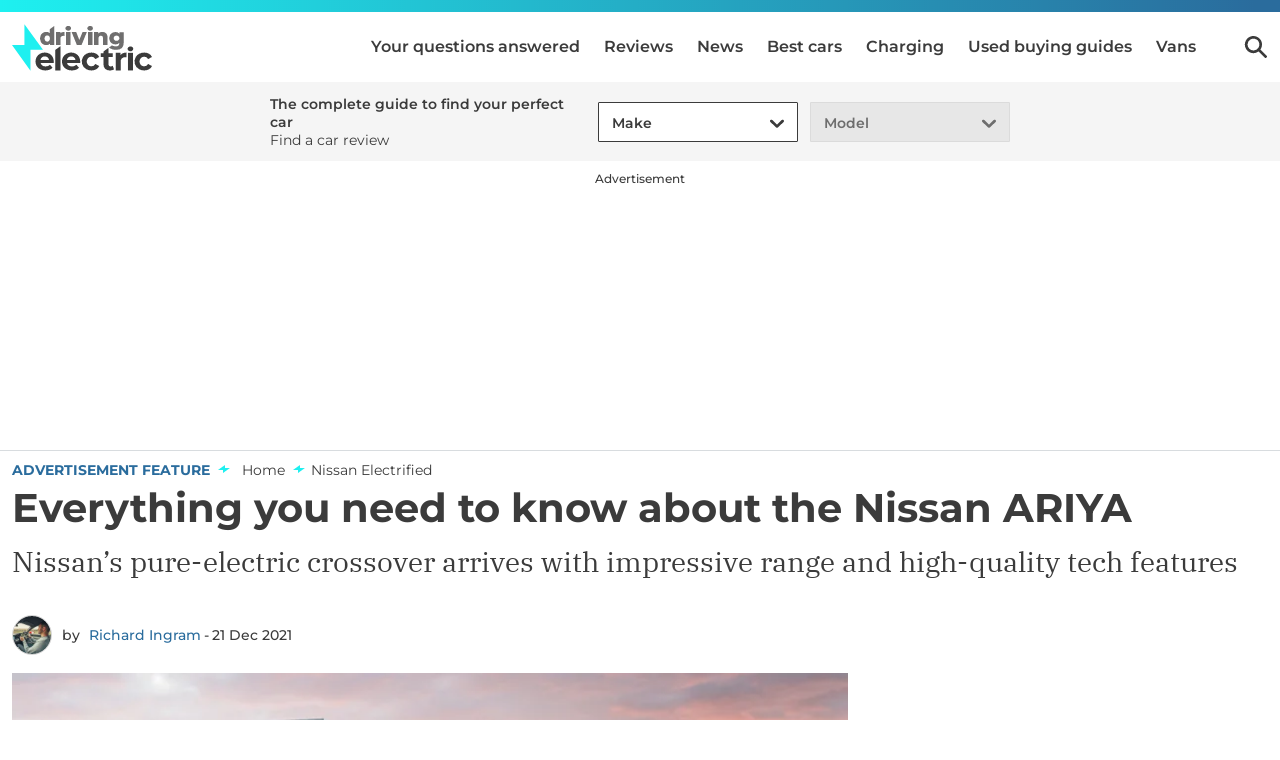

--- FILE ---
content_type: text/html; charset=utf-8
request_url: https://www.drivingelectric.com/nissan-electrified/41125/everything-you-need-to-know-about-the-nissan-ariya
body_size: 81297
content:
<!doctype html>
<html lang="en" class="no-js"><head><link data-rh="true" rel="preload" as="style" href="/fonts/fonts.css"/><link data-rh="true" rel="stylesheet" href="/fonts/fonts.css" media="print"/><link data-rh="true" rel="apple-touch-icon" href="/public/logo-drivingelectric-square.png"/><link data-rh="true" as="image" href="https://media.drivingelectric.com/image/private/s--My9L_YCy--/f_auto,t_primary-image-mobile@1/v1640088955/nissa_ariya_driving_electric.jpg" imageSizes="(min-width: 768px) 833px, (max-width: 768px) 375px, 375px" imageSrcSet="https://media.drivingelectric.com/image/private/s--My9L_YCy--/f_auto,t_primary-image-desktop@1/v1640088955/nissa_ariya_driving_electric.jpg 833w, https://media.drivingelectric.com/image/private/s--My9L_YCy--/f_auto,t_primary-image-mobile@1/v1640088955/nissa_ariya_driving_electric.jpg 375w" rel="preload" fetchpriority="high"/><link data-rh="true" href="https://www.autoexpress.co.uk/nissan/356950/everything-you-need-know-about-nissan-ariya" rel="canonical"/><script>
          !function () { var e = function () { var e, t = "__tcfapiLocator", a = [], n = window; for (; n;) { try { if (n.frames[t]) { e = n; break } } catch (e) { } if (n === window.top) break; n = n.parent } e || (!function e() { var a = n.document, r = !!n.frames[t]; if (!r) if (a.body) { var i = a.createElement("iframe"); i.style.cssText = "display:none", i.name = t, a.body.appendChild(i) } else setTimeout(e, 5); return !r }(), n.__tcfapi = function () { for (var e, t = arguments.length, n = new Array(t), r = 0; r < t; r++)n[r] = arguments[r]; if (!n.length) return a; if ("setGdprApplies" === n[0]) n.length > 3 && 2 === parseInt(n[1], 10) && "boolean" == typeof n[3] && (e = n[3], "function" == typeof n[2] && n[2]("set", !0)); else if ("ping" === n[0]) { var i = { gdprApplies: e, cmpLoaded: !1, cmpStatus: "stub" }; "function" == typeof n[2] && n[2](i) } else a.push(n) }, n.addEventListener("message", (function (e) { var t = "string" == typeof e.data, a = {}; try { a = t ? JSON.parse(e.data) : e.data } catch (e) { } var n = a.__tcfapiCall; n && window.__tcfapi(n.command, n.version, (function (a, r) { var i = { __tcfapiReturn: { returnValue: a, success: r, callId: n.callId } }; t && (i = JSON.stringify(i)), e.source.postMessage(i, "*") }), n.parameter) }), !1)) }; "undefined" != typeof module ? module.exports = e : e() }();
        </script><script>
        window.dataLayer = window.dataLayer ? window.dataLayer : [];

        window._sp_ = {
          config: {
            accountId: 145,
            baseEndpoint: 'https://de-mms.drivingelectric.com',
            targetingParams: {
              type: 'GDPR'
            },
            events: {
              onMessageReady: function () {
                dataLayer.push({
                  'event': 'cmp-event',
                  'cmp-eventType': 'onMessageReady'
                });
              },
              onMessageChoiceSelect: function (choice_id, choice_type_id) {
                dataLayer.push({
                  'event': 'cmp-event',
                  'cmp-eventType': 'onMessageChoiceSelect',
                  'cmp-choice_id': choice_id,
                  'cmp-choice_type_id': choice_type_id
                });
              },
              onPrivacyManagerAction: function (pmData) {
                dataLayer.push({
                  'event': 'cmp-event',
                  'cmp-eventType': 'onPrivacyManagerAction',
                  'cmp-pmData': pmData
                });
              },
              onMessageChoiceError: function (err) {
                dataLayer.push({
                  'event': 'cmp-event',
                  'cmp-eventType': 'onMessageChoiceError',
                  'cmp-err': err
                });
              },
              onConsentReady: function (consentUUID, euconsent) {
                dataLayer.push({
                  'event': 'cmp-event',
                  'cmp-eventType': 'onConsentReady',
                  'cmp-consentUUID': consentUUID,
                  'cmp-euconsent': euconsent
                });
              },
              onPMCancel: function () {
                dataLayer.push({
                  'event': 'cmp-event',
                  'cmp-eventType': 'onPMCancel'
                });
              },
              onMessageReceiveData: function (data) {
                dataLayer.push({
                  'event': 'cmp-event',
                  'cmp-eventType': 'onMessageReceiveData',
                  'cmp-data': JSON.stringify(data)
                });
              },
              onSPPMObjectReady: function () {
                dataLayer.push({
                  'event': 'cmp-event',
                  'cmp-eventType': 'onSPPMObjectReady'
                });
              }
            }
          }
        }
      </script><script async="" src="https://de-mms.drivingelectric.com/wrapperMessagingWithoutDetection.js" type="text/javascript"></script><script>
        (() => {
          const htmlElement = document.getElementsByTagName('html');
          if (htmlElement && htmlElement.length) {
            htmlElement[0].classList.replace('no-js', 'js');
          }
        })();
        </script><meta charSet="utf-8"/><meta name="viewport" content="width=device-width,minimum-scale=1,initial-scale=1"/><meta name="theme-color" content="#fff"/><style data-chunk="main">.polaris__anchor-block{display:initial}.polaris__ad{background-color:#fff;margin:0 auto 18px;min-height:0;padding:6px 0;text-align:center;width:100%}@media (min-width:48em){.polaris__ad{margin:0 auto 36px;padding:6px 0}}@media (min-width:64em){.polaris__ad{padding:6px 0}}.polaris__ad.-full-width{background-color:#fff;border:0;left:50%;margin:0 -50vw;position:relative;right:50%;width:100vw}@media (min-width:48em){.polaris__ad.-full-width{margin:0 -50vw}}.polaris__ad.-mobile-sticky{bottom:0;left:0;margin:0 auto;padding:6px 0;position:fixed;right:0;width:100%;z-index:99}@media (min-width:48em){.polaris__ad.-mobile-sticky{background:0 0;display:none;height:0}}.polaris__ad.-no-background{background:0 0}@media (max-width:47.99em){.polaris__ad.-sidebar-ad{background-color:#fff;left:50%;margin:0 -50vw;position:relative;right:50%;width:100vw}}@media (min-width:48em){.polaris__ad.-sidebar-ad{background-color:#fff;border:1px solid #d8dcdf;max-width:320px;padding:6px;position:sticky}}.polaris__ad.-native-ad{background:0 0;border:0;margin:0;padding:0}.polaris__ad.-empty-ad-slot{left:0;margin:0;padding:0;visibility:hidden;width:1px}.polaris__ad.-empty-ad-slot .polaris__ad--label,.polaris__ad.-empty-ad-slot.-rendered-ad-slot{display:none}.polaris__ad--label{color:#3b3b3b;font-size:10px;line-height:normal;padding:0 0 4px;text-align:center;text-transform:none}@media (min-width:48em){.polaris__ad--label{font-size:12px;padding:0 0 4px}}body:not(.amp-mode-touch){overflow-x:hidden}body:not(.amp-mode-touch) .polaris__app .polaris__footer{padding-bottom:157px}@media (min-width:48em){body:not(.amp-mode-touch) .polaris__app .polaris__footer{padding-bottom:inherit}}.polaris__app .polaris__footer .polaris__amp-ad{border:0;margin:0;padding:0}.polaris__app .polaris__footer .polaris__amp-ad amp-sticky-ad{background-color:#fff;color:#3b3b3b;font-size:10px;line-height:normal;padding:6px 0;text-align:center;text-transform:none}@media (min-width:48em){.polaris__app .polaris__footer .polaris__amp-ad amp-sticky-ad{font-size:12px}}.polaris__app .polaris__footer .polaris__amp-ad amp-sticky-ad .amp-sticky-ad-close-button{background-color:inherit;display:none}.polaris__app .polaris__footer .polaris__amp-ad amp-sticky-ad amp-sticky-ad-top-padding{background-color:inherit;display:block}div[id^=oop_]{position:absolute}.polaris__impression-ad,.polaris__react-player>div{left:0;position:absolute;top:0}.polaris__link.-skip-advert{background-color:#fff;color:#3b3b3b;height:0;overflow:hidden;padding:0;position:absolute;-webkit-transition-property:none;transition-property:none;width:0;z-index:100000}@media (max-width:47.99em){.polaris__link.-skip-advert{display:none}}.polaris__link.-skip-advert.-right-side-skip{left:-100px;top:100px}.polaris__link.-skip-advert:not(.polaris__link.-skip-advert.-right-side-skip){left:0}.polaris__link.-skip-advert:focus{height:auto;padding:8px;width:auto}[amp=true] .polaris__link.-skip-advert{display:none}.polaris__go-to,.polaris__next-steps .polaris__next-steps--urls .polaris__link{-webkit-box-align:center;-ms-flex-align:center;align-items:center;display:-webkit-box;display:-ms-flexbox;display:flex}.polaris__go-to{font-size:14px;line-height:20px}.polaris__go-to .polaris__go-to--label{color:#3b3b3b;-ms-flex-negative:0;flex-shrink:0;font-size:inherit;font-weight:400;line-height:inherit;margin-right:10px}.polaris__go-to .polaris__go-to--icon{color:#1ef0f0;margin-right:5px}.polaris__go-to .polaris__go-to--icon svg{display:block;fill:#1ef0f0;max-height:14px;max-width:15px}.polaris__go-to .polaris__go-to--title a{color:#3b3b3b;font-size:inherit;font-weight:400;line-height:inherit}.polaris__go-to .polaris__go-to--title a:hover{color:#2a6c9d;-webkit-text-decoration:underline;text-decoration:underline}.polaris__pagination{border-bottom:0;border-top:0;display:-webkit-box;display:-ms-flexbox;display:flex;-webkit-box-pack:justify;-ms-flex-pack:justify;justify-content:space-between;margin:0;padding:0}.polaris__pagination .polaris__pagination--next,.polaris__pagination .polaris__pagination--previous{-webkit-box-flex:1;-ms-flex:1 0 50%;flex:1 0 50%;padding:0 12px 0 0}.polaris__pagination .polaris__pagination--next{padding:0 0 0 12px}.polaris__pagination a{border:0;display:block;font-size:16px;font-weight:400;position:relative;-webkit-text-decoration:none;text-decoration:none}.polaris__pagination a:hover .polaris__pagination--title{border-bottom:0;-webkit-text-decoration:underline;text-decoration:underline}.polaris__pagination a .polaris__pagination--icon{display:block;position:absolute}.polaris__pagination a .polaris__pagination--icon svg{fill:#ca0202;height:12px;margin:10px 0 0;width:15px}.polaris__pagination .polaris__pagination--previous a{padding-left:0;text-align:left}.polaris__pagination .polaris__pagination--previous a .polaris__pagination--icon{left:0;margin-left:8px}.polaris__pagination .polaris__pagination--next a{padding-right:0;text-align:right}.polaris__pagination .polaris__pagination--next a .polaris__pagination--icon{margin-right:8px;right:0;top:0}.polaris__pagination .polaris__pagination--label{color:#3b3b3b;display:block;line-height:26px}.polaris__pagination .polaris__pagination--title{color:#3b3b3b;display:block;font-size:16px;line-height:26px}.polaris__next-steps{margin:0;position:relative}.polaris__next-steps .polaris__heading{font-size:18px;line-height:26px;text-align:left}.polaris__next-steps .polaris__next-steps--urls{display:block;margin:0;padding:0}@media (min-width:48em){.polaris__next-steps .polaris__next-steps--urls{display:-webkit-box;display:-ms-flexbox;display:flex;-webkit-box-orient:horizontal;-webkit-box-direction:normal;-ms-flex-direction:row;flex-direction:row;-webkit-box-pack:justify;-ms-flex-pack:justify;justify-content:space-between}}.polaris__next-steps .polaris__next-steps--urls .polaris__link{background-color:#fff;border-radius:1px;color:#3b3b3b;font-size:16px;font-weight:600;-webkit-box-pack:center;-ms-flex-pack:center;justify-content:center;margin:0 0 12px;padding:12px 4px;-webkit-text-decoration:none;text-decoration:none;text-transform:none;width:100%}@media (min-width:48em){.polaris__next-steps .polaris__next-steps--urls .polaris__link{margin:0 0 0 12px;width:100%}.polaris__next-steps .polaris__next-steps--urls .polaris__link:first-child{margin-left:0}}.polaris__next-steps .polaris__next-steps--urls .polaris__link:hover{background-color:#00d9d9}.polaris__next-steps .polaris__next-steps--urls .polaris__link svg{fill:#3b3b3b;height:24px;margin-right:0;width:24px}.polaris__image--wrapper .polaris__image--meta{padding:12px 0 0}.polaris__image--wrapper .polaris__image--meta .polaris__image--caption,.polaris__image--wrapper .polaris__image--meta figcaption{color:#3b3b3b;font-size:16px;font-weight:400;line-height:26px;margin:0}.polaris__image--wrapper .polaris__image--meta .polaris__image--credits{color:#3b3b3b;font-size:12px;font-style:normal;line-height:16px;margin:12px 0 0}.imgScriptEnabled{display:none}.polaris__iframe iframe{border:0;max-width:100%}.polaris__podcast .polaris__podcast--heading{color:#3b3b3b;font-size:28px;font-style:normal;font-weight:700;line-height:34px;margin:0 0 36px}.polaris__podcast .polaris__podcast--excerpt,.polaris__podcast .polaris__podcast--title{color:#3b3b3b;font-size:26px;font-style:normal;font-weight:400;line-height:34px;margin:0 0 8px}.polaris__podcast .polaris__podcast--excerpt{font-size:18px;line-height:26px;margin:0 0 27px}.polaris__podcast .polaris__podcast--iframe{display:-webkit-box;display:-ms-flexbox;display:flex;margin:0 0 20px}.polaris__podcast .polaris__podcast--iframe iframe{border:0;height:auto}.polaris__podcast .polaris__podcast--view-more a{color:#3b3b3b;display:block;font-size:14px;font-weight:700;text-align:right;text-transform:uppercase}.polaris__podcast .polaris__podcast--view-more a svg{fill:#3b3b3b;height:11px;margin:0 0 0 8px;width:17px}.polaris__podcast .polaris__podcast--footer{border-top:0;padding:8px 0 0}.polaris__social a{border:0;margin:0 8px 12px 0}.polaris__social a:first-of-type{margin-left:0}.polaris__social .polaris__social--icon{-webkit-box-align:center;-ms-flex-align:center;align-items:center;background-color:#3b3b3b;background-position:50%;background-repeat:no-repeat;border:0;border-radius:50%;display:-webkit-inline-box;display:-ms-inline-flexbox;display:inline-flex;height:36px;-webkit-box-pack:center;-ms-flex-pack:center;justify-content:center;position:relative;width:36px}.polaris__social .polaris__social--icon svg{fill:#fff;max-height:36px;max-width:36px}.polaris__social .polaris__social--icon:hover{background-color:#1ef0f0}.polaris__social .polaris__social--icon:hover svg{fill:#fff}.polaris__social .polaris__social--label{border:0;color:#393939;font-size:14px;line-height:20px;clip:rect(1px,1px,1px,1px);clip-path:inset(50%);height:1px;margin:-1px;overflow:hidden;padding:0;position:absolute;width:1px;word-wrap:normal!important}.polaris__social .polaris__social--label:focus{background-color:#eee;clip:auto!important;clip-path:none;color:#444;display:block;font-size:1em;height:auto;left:5px;line-height:normal;padding:15px 23px 14px;-webkit-text-decoration:none;text-decoration:none;top:5px;width:auto;z-index:100000}.polaris__video{margin:0}.polaris__player-wrapper{padding-top:56.25%;position:relative}.polaris__react-player{bottom:0;left:0;position:absolute;right:0;top:0}.polaris__social-embed{display:-webkit-box;display:-ms-flexbox;display:flex;-webkit-box-pack:center;-ms-flex-pack:center;justify-content:center;margin:0 0 18px}@media (max-width:47.99em){.polaris__social-embed .twitter-tweet-rendered{width:100%!important}}.polaris__social-embed .fb-video>span,.polaris__social-embed.polaris__social-embed--vimeo,.polaris__social-embed.polaris__social-embed--youtube{height:0!important;padding-bottom:56.25%;position:relative}.polaris__social-embed .fb-video>span iframe,.polaris__social-embed.polaris__social-embed--vimeo iframe,.polaris__social-embed.polaris__social-embed--youtube iframe{height:100%!important;left:0;position:absolute;top:0;width:100%!important}.polaris__social-embed .fb-video{width:100%}.polaris__social-embed .fb-video>span{width:100%!important}@media (max-width:47.99em){.polaris__social-embed.polaris__social-embed--facebook{max-width:340px}.polaris__social-embed.polaris__social-embed--facebook .fb-post,.polaris__social-embed.polaris__social-embed--facebook .fb-post>span,.polaris__social-embed.polaris__social-embed--facebook .fb-post>span>iframe{width:100%!important}}.polaris__button,.polaris__button.-primary{background-color:#1ef0f0;border:0;border-radius:1px;color:#3b3b3b;cursor:pointer;font-family:Montserrat,Montserrat Fallback,sans-serif;font-size:16px;line-height:1;margin:0;padding:16px 24px;-webkit-transition:all .2s;transition:all .2s}.polaris__button.-primary:hover,.polaris__button.-secondary:hover,.polaris__button:hover{background-color:#00d9d9}.polaris__button.-secondary{background-color:#fff;border:1px solid #6e6e6e;border-radius:1px;color:#3b3b3b;cursor:pointer;font-family:Montserrat,Montserrat Fallback,sans-serif;font-size:16px;line-height:1;margin:0;padding:16px 24px}.polaris__button.-link{background:0 0;border:0;font-size:16px;line-height:1;margin:0;padding:0;-webkit-text-decoration:underline;text-decoration:underline}.polaris__button.-link,.polaris__button.-link:hover{color:#3b3b3b;cursor:pointer}.polaris__gallery{clear:both}@media (max-width:47.99em){.polaris__gallery:not(.-list){margin-left:-12px;margin-right:-12px;width:calc(100% + 24px)}}.polaris__gallery img{display:block;height:auto;max-width:100%;width:100%}.polaris__gallery .polaris__gallery--list .polaris__image--wrapper p,.polaris__gallery .polaris__image--wrapper{margin:0}.polaris__gallery.-swipe .polaris__image--meta{display:none}.polaris__gallery.-has-badge,[amp=true] .polaris__gallery.-swipe{position:relative}.polaris__gallery.-linkout .polaris__gallery--slide-info{background-color:#1ef0f0;background-size:16px}@media (min-width:48em){.polaris__gallery.-linkout .polaris__gallery--slide-info{background-size:24px}}.polaris__gallery.-has-badge .polaris__gallery--badge{left:0;max-height:32px;max-width:80px;position:absolute;top:0;z-index:9}.polaris__gallery .polaris__gallery--main{min-height:210px;position:relative}.polaris__gallery .polaris__gallery--list,.polaris__report-card .polaris__report-card--rating-container ul,.polaris__report-card .polaris__report-card--section-container ul{list-style-type:none;margin:0;padding:0}.polaris__gallery .polaris__gallery--list li{margin:0 0 12px;padding:0}.polaris__gallery .polaris__gallery--list li:not(.-ad){border-bottom:1px solid #00d9d9}.polaris__gallery .polaris__gallery--list li:empty{display:none}.polaris__gallery .polaris__gallery--cover,.polaris__gallery .polaris__gallery--list .polaris__image--wrapper{position:relative}.polaris__gallery .polaris__gallery--cover .polaris__link,.polaris__gallery .polaris__gallery--list .polaris__image--wrapper figure{background-color:#d5d4d4;height:0;padding-bottom:56.25%;position:relative}.polaris__gallery .polaris__gallery--cover .polaris__link>embed,.polaris__gallery .polaris__gallery--cover .polaris__link>iframe,.polaris__gallery .polaris__gallery--cover .polaris__link>img,.polaris__gallery .polaris__gallery--cover .polaris__link>noscript img,.polaris__gallery .polaris__gallery--cover .polaris__link>object,.polaris__gallery .polaris__gallery--cover .polaris__link>video,.polaris__gallery .polaris__gallery--list .polaris__image--wrapper figure>embed,.polaris__gallery .polaris__gallery--list .polaris__image--wrapper figure>iframe,.polaris__gallery .polaris__gallery--list .polaris__image--wrapper figure>img,.polaris__gallery .polaris__gallery--list .polaris__image--wrapper figure>noscript img,.polaris__gallery .polaris__gallery--list .polaris__image--wrapper figure>object,.polaris__gallery .polaris__gallery--list .polaris__image--wrapper figure>video{height:100%;left:0;position:absolute;top:0;width:100%}.polaris__gallery .polaris__gallery--cover>a{border:0;display:block}.polaris__gallery .polaris__gallery--slide-info{background:rgba(42,108,157,.75);border-radius:0;bottom:auto;color:#fff;display:inline-block;font-size:14px;font-weight:700;line-height:1;padding:10px 12px;position:absolute;right:12px}@media (min-width:48em){.polaris__gallery .polaris__gallery--slide-info{bottom:auto;font-size:14px;padding:10px 12px}}.polaris__gallery .polaris__gallery--slide-info a,.polaris__gallery .polaris__gallery--slide-info a.polaris__link{background:0 0;color:#fff;height:auto;padding:0;-webkit-text-decoration:none;text-decoration:none}.polaris__gallery .polaris__gallery--slide-info a.polaris__link:before,.polaris__gallery .polaris__gallery--slide-info a:before{color:#3b3b3b;content:"|";display:inline;font-weight:400;margin:0 5px}[amp=true] .polaris__gallery .polaris__gallery--slide-info{display:none}.polaris__gallery .polaris__gallery--navigation{margin:-24px 0 0;position:absolute;top:50%;width:100%}@media (min-width:48em){.polaris__gallery .polaris__gallery--navigation{margin:-30px 0 0}}.polaris__gallery button.polaris__button.polaris__gallery--next,.polaris__gallery button.polaris__button.polaris__gallery--previous{background-color:hsla(0,0%,96%,.5);background-position:50%;background-repeat:no-repeat;border-radius:0;height:48px;position:absolute;right:0;text-indent:-999em;top:0;width:60px}@media (min-width:48em){.polaris__gallery button.polaris__button.polaris__gallery--next,.polaris__gallery button.polaris__button.polaris__gallery--previous{height:60px}}.polaris__gallery button.polaris__button.polaris__gallery--next:hover,.polaris__gallery button.polaris__button.polaris__gallery--previous:hover{background-color:#f5f5f5}.polaris__gallery button.polaris__button.polaris__gallery--next:focus,.polaris__gallery button.polaris__button.polaris__gallery--previous:focus{outline:0}.polaris__gallery button.polaris__button.polaris__gallery--previous{left:0}.polaris__gallery+:not(.polaris__report-card){margin-top:1.5}.polaris__primary-media img{display:block;margin-bottom:0}.polaris__primary-media .polaris__image--wrapper{margin-bottom:0}.polaris__primary-media.-has-badge{position:relative}.polaris__primary-media .polaris__primary-media--badge,.polaris__primary-media.-has-badge>amp-img:first-child{left:8px;max-height:80px;max-width:120px;position:absolute;top:8px;z-index:9}.polaris__verdict-extra{display:block}.polaris__verdict-extra li{color:#3b3b3b;font-size:16px;font-weight:400;line-height:26px}.polaris__verdict-extra h2{color:#3b3b3b;font-size:20px;font-style:normal;font-weight:700;line-height:28px}.polaris__verdict-extra .polaris__verdict-extra--label{text-align:left}.polaris__verdict-extra .polaris__verdict-extra--label svg{fill:#1ef0f0;height:22px;position:relative;width:22px}.polaris__report-card{margin:0}.polaris__report-card .polaris__report-card--meta{border:1px solid #f5f5f5;border-left:0;border-right:0;color:#3b3b3b;display:block;font-size:14px;letter-spacing:-.3px;line-height:20px;padding:12px}@media (max-width:47.99em){.polaris__report-card .polaris__report-card--meta{margin-left:-12px;margin-right:-12px;width:calc(100% + 24px)}}@media (min-width:48em){.polaris__report-card .polaris__report-card--meta{border:1px solid #f5f5f5;display:block;grid-gap:45px;padding:20px}}.polaris__report-card .polaris__report-card--section-container{display:-webkit-box;display:-ms-flexbox;display:flex;grid-gap:12px;grid-template-columns:90px auto;margin-bottom:0}@media (min-width:48em){.polaris__report-card .polaris__report-card--section-container{grid-template-columns:100px auto;margin-bottom:0}}.polaris__report-card .polaris__report-card--row{display:-webkit-box;display:-ms-flexbox;display:flex;grid-gap:12px;grid-template-columns:1fr;margin:0 0 12px}@media (min-width:48em){.polaris__report-card .polaris__report-card--row:not(.-oneColumn){grid-template-columns:repeat(2,1fr)}}.polaris__report-card .polaris__report-card--row:last-child{margin:0}.polaris__report-card .polaris__rating--label,.polaris__report-card .polaris__report-card--label,.polaris__report-card .polaris__verdict-extra--label{color:#3b3b3b;font-size:14px;font-weight:700;line-height:20px;margin:0 30px 0 0;text-align:left}.polaris__report-card .polaris__rating--label svg,.polaris__report-card .polaris__report-card--label svg,.polaris__report-card .polaris__verdict-extra--label svg{fill:#3b3b3b;height:25px;width:25px}.polaris__report-card .polaris__report-card--price{font-size:16px;line-height:20px}@media (min-width:48em){.polaris__report-card .polaris__report-card--price{line-height:16px}}.polaris__report-card .polaris__report-card--price .polaris__price--post,.polaris__report-card .polaris__report-card--price .polaris__price--prefix{color:#3b3b3b;font-style:normal;font-weight:700}.polaris__report-card .polaris__report-card--price-container .polaris__report-card--label,.polaris__report-card .polaris__report-card--price-container .polaris__verdict-extra--label{text-align:left}.polaris__report-card .polaris__rating--text{color:#3b3b3b;font-size:14px;font-weight:400;line-height:20px;margin:0 0 6px}.polaris__hero--title span,.polaris__report-card .polaris__report-card--ctas,html.no-js .polaris__article-card .polaris__article-card--date.no-script{display:block}@media (min-width:48em){.polaris__report-card .polaris__report-card--ctas{display:-webkit-box;display:-ms-flexbox;display:flex;-webkit-box-orient:vertical;-webkit-box-direction:normal;-ms-flex-direction:column;flex-direction:column}}.polaris__report-card .polaris__report-card--ctas a{background:#fff;border:1px solid #3b3b3b;border-radius:1px;color:#3b3b3b;display:block;-webkit-box-flex:1;-ms-flex:1 0;flex:1 0;font-size:16px;font-weight:700;line-height:26px;margin:12px 0 0;padding:10px 0;text-align:center;-webkit-text-decoration:none;text-decoration:none;text-transform:uppercase}@media (min-width:48em){.polaris__report-card .polaris__report-card--ctas a,.polaris__report-card .polaris__report-card--ctas a:first-child{margin-left:0}}.polaris__report-card .polaris__report-card--ctas a:hover{background:#3b3b3b;border-color:#3b3b3b;color:#fff;-webkit-text-decoration:none;text-decoration:none}.polaris__breadcrumb{color:#3b3b3b;margin:0;padding:12px 0 6px}@media (min-width:48em){.polaris__breadcrumb{-webkit-box-align:center;-ms-flex-align:center;align-items:center;display:-webkit-box;display:-ms-flexbox;display:flex;margin:0}}.polaris__breadcrumb ul{-webkit-box-align:center;-ms-flex-align:center;align-items:center;display:-webkit-box;display:-ms-flexbox;display:flex;-ms-flex-wrap:wrap;flex-wrap:wrap;margin:0;padding:0}@media (min-width:48em){.polaris__breadcrumb ul{margin:0;padding:0}}@media (min-width:64em){.polaris__breadcrumb ul{-webkit-box-pack:center;-ms-flex-pack:center;justify-content:center}}.polaris__breadcrumb li{display:inline-block;font-size:14px;line-height:1;margin:0 6px 0 0;position:relative}@media (min-width:48em){.polaris__breadcrumb li{margin-bottom:0}}.polaris__breadcrumb li:after{content:"";display:inline-block;margin-left:15px}.polaris__breadcrumb li:last-of-type:after{display:none}.polaris__breadcrumb li a{color:#3b3b3b;padding:0;-webkit-text-decoration:none;text-decoration:none}.polaris__breadcrumb li a:focus,.polaris__breadcrumb li a:hover{color:#2a6c9d}.polaris__breadcrumb.-sponsored .polaris__breadcrumb--kicker{background-color:transparent}.polaris__breadcrumb .polaris__breadcrumb--kicker+ul,.polaris__breadcrumb .polaris__breadcrumb--title+ul{padding:0}@media (min-width:48em){.polaris__breadcrumb .polaris__breadcrumb--kicker+ul,.polaris__breadcrumb .polaris__breadcrumb--title+ul{padding:0}}@media (min-width:64em){.polaris__breadcrumb .polaris__breadcrumb--kicker+ul,.polaris__breadcrumb .polaris__breadcrumb--title+ul{padding:0}}.polaris__breadcrumb .polaris__breadcrumb--title+.polaris__breadcrumb--kicker{margin:0 12px 0 0}@media (min-width:48em){.polaris__breadcrumb .polaris__breadcrumb--title+.polaris__breadcrumb--kicker{margin:0 12px 0 0}}.polaris__breadcrumb--kicker{background-color:transparent;color:#2a6c9d;font-size:14px;font-weight:700;line-height:1;padding:0}.polaris__breadcrumb--title{font-family:Montserrat,Montserrat Fallback,sans-serif;font-size:20px;font-weight:700;line-height:1;margin:0;text-transform:none}.polaris__hero{margin:auto;position:relative}.polaris__hero img{height:auto;min-height:230px;-o-object-fit:cover;object-fit:cover;width:100%}@media (min-width:48em){.polaris__hero img{min-height:350px}}@media (min-width:78.75em){.polaris__hero img{min-height:350px}}.polaris__hero--wrapper{padding:0 12px}@media (min-width:48em){.polaris__hero--wrapper{height:100%;left:0;margin:0 auto;max-width:1300px;position:absolute;right:0;top:0;width:100%}}.polaris__hero--title{color:#fff;font-size:16px;font-weight:700;line-height:26px}.polaris__hero--content{background-color:#3b3b3b;margin:0;padding:12px;position:relative;z-index:98}@media (min-width:48em){.polaris__hero--content{max-width:430px;padding:12px}}.polaris__shortauthorbio{display:-webkit-box;display:-ms-flexbox;display:flex;-webkit-box-orient:vertical;-webkit-box-direction:normal;-ms-flex-direction:column;flex-direction:column;gap:20px;margin:0 0 20px;padding:20px}@media (min-width:48em){.polaris__shortauthorbio{-webkit-box-orient:horizontal;-webkit-box-direction:normal;-ms-flex-direction:row;flex-direction:row}}.polaris__shortauthorbio .polaris__shortauthorbio--content{display:-webkit-box;display:-ms-flexbox;display:flex;-webkit-box-orient:horizontal;-webkit-box-direction:normal;-ms-flex-direction:row;flex-direction:row}.polaris__shortauthorbio .polaris__shortauthorbio-image,.polaris__shortauthorbio .polaris__shortauthorbio-image--desktop,.polaris__shortauthorbio .polaris__shortauthorbio-image--mobile{-ms-flex-negative:0;flex-shrink:0;height:80px;overflow:hidden;width:80px}.polaris__shortauthorbio .polaris__shortauthorbio-image img,.polaris__shortauthorbio .polaris__shortauthorbio-image--desktop img,.polaris__shortauthorbio .polaris__shortauthorbio-image--mobile img{border-radius:50%;height:80px;-o-object-fit:cover;object-fit:cover;width:80px}.polaris__shortauthorbio .polaris__shortauthorbio-image--mobile{display:none}@media (max-width:47.99em){.polaris__shortauthorbio .polaris__shortauthorbio-image--mobile{display:initial}}.polaris__shortauthorbio .polaris__shortauthorbio-image--desktop{display:none}@media (min-width:48em){.polaris__shortauthorbio .polaris__shortauthorbio-image--desktop{display:initial}}.polaris__shortauthorbio .polaris__shortauthorbio-author{display:-webkit-box;display:-ms-flexbox;display:flex;-webkit-box-orient:horizontal;-webkit-box-direction:normal;-ms-flex-direction:row;flex-direction:row;gap:20px;margin-bottom:0}@media (min-width:48em){.polaris__shortauthorbio .polaris__shortauthorbio-author{margin-bottom:10px}}.polaris__shortauthorbio .polaris__shortauthorbio-authorinfo{display:-webkit-box;display:-ms-flexbox;display:flex;-webkit-box-orient:vertical;-webkit-box-direction:normal;-ms-flex-direction:column;flex-direction:column;gap:0;-webkit-box-pack:space-evenly;-ms-flex-pack:space-evenly;justify-content:space-evenly}@media (min-width:48em){.polaris__shortauthorbio .polaris__shortauthorbio-authorinfo{gap:8px}}.polaris__article-card{border:0;position:relative}.polaris__article-card img{display:block;height:100%;max-height:none;-webkit-transition:none;transition:none;width:100%}@media (min-width:48em){.polaris__article-card img{max-height:none}}.polaris__article-card:hover{-webkit-box-shadow:0;box-shadow:0}.polaris__article-card:hover .polaris__article-card--title{-webkit-text-decoration:underline;text-decoration:underline}@media (min-width:64em){.polaris__article-card.-side{display:grid;grid-gap:12px;grid-template-areas:"media content";grid-template-columns:repeat(2,1fr)}}.polaris__article-card.-side .polaris__article-card--content{margin-bottom:0;-webkit-transform:none;transform:none}@media (min-width:64em){.polaris__article-card.-side .polaris__article-card--content{grid-area:content;padding-left:0}}.polaris__article-card.-side .polaris__article-card--excerpt,html.no-js .polaris__article-card .polaris__article-card--date{display:none}.polaris__article-card.-side .polaris__article-card--media{margin:0 0 12px}@media (min-width:64em){.polaris__article-card.-side .polaris__article-card--media{grid-area:media;margin:0}.polaris__article-card.-side .polaris__article-card--meta{-webkit-box-align:center;-ms-flex-align:center;align-items:center;-webkit-box-orient:horizontal;-webkit-box-direction:normal;-ms-flex-direction:row;flex-direction:row}}.polaris__article-card--content{padding:12px;position:relative}.-with-index .polaris__article-card--content{padding:16px 12px 12px 48px}.polaris__article-card--categories ul{list-style-type:none;margin:0;padding:0}.polaris__article-card--categories ul li:not(:first-child){display:none}.polaris__article-card--categories li{background:rgba(0,29,255,.2);color:#3b3b3b}.polaris__article-card--categories li a{color:#3b3b3b}.-sponsored .polaris__article-card--categories li{background:#0921cf;background:#dcdcdc;color:#fff}.-sponsored .polaris__article-card--categories li a{color:#fff}.polaris__article-card--index{background:#ffec00;color:#3b3b3b;display:-webkit-box;display:-ms-flexbox;display:flex;font-size:16px;font-style:normal;font-weight:700;left:-40px;line-height:26px;padding:0;position:absolute;text-transform:none;top:-8px}.-sponsored .polaris__article-card--categories li,.polaris__article-card--categories li,.polaris__article-card--kicker{display:block;font-size:12px;font-style:normal;font-weight:700;line-height:16px;margin:0;padding:0;text-transform:uppercase}.polaris__article-card--kicker{background:0 0;color:#2a6c9d}.polaris__article-card--kicker a{color:#2a6c9d}.-sponsored .polaris__article-card--kicker{background:#2a6c9d}.polaris__article-card--meta{-webkit-box-align:center;-ms-flex-align:center;align-items:center;display:-webkit-box;display:-ms-flexbox;display:flex;-ms-flex-wrap:nowrap;flex-wrap:nowrap;-webkit-box-pack:justify;-ms-flex-pack:justify;justify-content:space-between;margin-bottom:12px;min-height:auto;position:relative}.polaris__article-card--meta>div{padding:0 5px 0 0}.polaris__article-card--meta>div:not(:first-child){border-left:0;padding-left:0}.polaris__article-card--meta+.polaris__rating{margin:0}.polaris__article-card--link{display:block;height:100%;position:absolute;width:100%}.polaris__article-card--link:focus{outline:0}.polaris__article-card--media{background-color:#d5d4d4;height:0;overflow:hidden;padding-bottom:56.25%;position:relative}.polaris__article-card--media>embed,.polaris__article-card--media>iframe,.polaris__article-card--media>img,.polaris__article-card--media>noscript img,.polaris__article-card--media>object,.polaris__article-card--media>video{height:100%;left:0;position:absolute;top:0;width:100%}.polaris__article-card--title{color:#3b3b3b;font-size:16px;font-weight:700;line-height:20px;margin:0 0 12px;-webkit-transition:all .2s;transition:all .2s}.polaris__rating+.polaris__article-card--title{margin-top:0}.polaris__article-card--excerpt{color:#3b3b3b;font-size:14px;line-height:20px;margin:0}.polaris__article-card--date{color:#3b3b3b;font-size:12px;font-style:normal;font-weight:500;line-height:16px;-webkit-box-ordinal-group:4;-ms-flex-order:3;order:3}.polaris__article-card--date.-bottom{margin:12px 0 0}.polaris__article-card--rating{color:#3b3b3b}.polaris__article-card--rating.-over-image{bottom:12px;left:16px;position:absolute}.polaris__article-card--author,.polaris__article-card--rating,.polaris__article-card--rating .polaris__rating--stars{font-size:14px;line-height:20px}.polaris__article-card--author{color:#3b3b3b;-webkit-box-ordinal-group:3;-ms-flex-order:2;order:2}.polaris__article-card--author a{color:#3b3b3b}.polaris__article-card--resource{background:rgba(59,59,59,.75);color:#3b3b3b;font-size:12px;font-weight:700;line-height:16px;position:relative;z-index:9}.polaris__article-card--resource-label{background:0 0;color:#3b3b3b;display:block;font-size:12px;font-weight:700;line-height:16px;padding:8px 8px 8px 37px;text-transform:none}.polaris__article-card--resource-label:hover{color:#3b3b3b;-webkit-text-decoration:underline;text-decoration:underline}.polaris__article-card--meta--bottom{-webkit-box-align:initial;-ms-flex-align:initial;align-items:normal;display:initial}.polaris__article-group{margin:0;padding:0 0 36px}.polaris__article-group--header{border-top:0;display:grid;grid-template-columns:repeat(2,1fr);margin:0 0 24px;padding:0;position:relative;text-align:center}@media (min-width:48em){.polaris__article-group--header{border-bottom:0;margin:0 0 24px}.polaris__article-group--header>div:not(:last-child){grid-column:1/2;-webkit-box-pack:start;-ms-flex-pack:start;justify-content:start}}.polaris__article-group--header>div:only-child{grid-column:1/-1}.polaris__article-group--block{background:0 0;display:block;padding:0;position:relative;z-index:1}@media (min-width:48em){.polaris__article-group--block{display:-webkit-box;display:-ms-flexbox;display:flex;grid-column:-1;-webkit-box-pack:justify;-ms-flex-pack:justify;justify-content:space-between}}.polaris__article-group--date{color:#686868;font-family:Montserrat,Montserrat Fallback,sans-serif;font-size:20px;font-style:italic;line-height:28px;margin:0}.polaris__article-group--image img{margin-top:-15px;max-height:50px}.polaris__article-group--image span{color:#3b3b3b;font-family:Montserrat,Montserrat Fallback,sans-serif;font-size:12px;line-height:16px;margin-right:0}.polaris__article-group--articles{position:relative;z-index:9}@media (max-width:47.99em){.polaris__article-group--articles>div:not(:last-child){margin-bottom:12px}}.polaris__article-group--title{font-family:Montserrat,Montserrat Fallback,sans-serif;font-size:18px;margin:0 0 6px;padding:0;text-transform:uppercase}@media (min-width:48em){.polaris__article-group--title{margin:0 12px 0 0}}.polaris__article-group--cta{justify-self:right;text-align:right}.polaris__article-group--cta a{background:0 0;color:#3b3b3b;font-size:16px;font-weight:400;line-height:1;padding:0 20px 0 12px;text-transform:none}.polaris__article-group--blank a:hover,.polaris__article-group--cta a:hover{color:#2a6c9d;-webkit-text-decoration:none;text-decoration:none}@media (min-width:48em){.polaris__article-group__row-1 .polaris__article-group--articles{display:grid;grid-row-gap:12px}.polaris__article-group__row-2 .polaris__article-group--articles{display:grid;grid-gap:12px;grid-template-columns:repeat(2,1fr)}.polaris__article-group__row-3 .polaris__article-group--articles{display:grid;grid-gap:12px;grid-template-columns:repeat(3,1fr)}.polaris__article-group__row-4 .polaris__article-group--articles{display:grid;grid-gap:12px;grid-template-columns:repeat(2,1fr)}}@media (min-width:64em){.polaris__article-group__row-4 .polaris__article-group--articles{grid-template-columns:repeat(4,1fr)}}@media (min-width:48em){.polaris__article-group__row-5 .polaris__article-group--articles{display:grid;grid-gap:12px;grid-template-columns:repeat(2,1fr)}}@media (min-width:64em){.polaris__article-group__row-5 .polaris__article-group--articles{grid-template-columns:repeat(5,1fr)}}.polaris__article-group--blank h6{font-weight:400}.polaris__article-group--blank a{border-bottom:1px solid #dcdcdc;color:#3b3b3b}.polaris__article-group--blank a:hover{border-color:#3b3b3b;color:#3b3b3b}.polaris__article-group--author-details{display:none;margin:0;padding:0;position:relative}.polaris__article-group--author-details img{margin:0;max-width:200px}.polaris__article-group--author-name{color:#3b3b3b;font-family:"IBM Plex Serif","IBM Plex Serif Fallback",serif;font-size:18px;font-style:normal;font-weight:400;line-height:26px;margin:0;text-transform:none}@media (min-width:48em){html[amp=true] .polaris__article-group__row-2 .polaris__article-group--articles,html[amp=true] .polaris__article-group__row-3 .polaris__article-group--articles,html[amp=true] .polaris__article-group__row-4 .polaris__article-group--articles,html[amp=true] .polaris__article-group__row-5 .polaris__article-group--articles{grid-template-columns:1fr}}.polaris__related-links{margin:0 0 24px}@media (min-width:48em){.polaris__related-links{clear:both;float:left;margin:0 24px 1px 0;width:380px}}.polaris__related-links .polaris__related-links--list{border-bottom:1px solid #1ef0f0;border-top:1px solid #1ef0f0;list-style:none;margin:0;padding:12px}.polaris__related-links a{font-size:16px;font-weight:500;line-height:26px;margin-bottom:12px}.polaris__related-links a,.polaris__related-links a:active,.polaris__related-links a:focus{border:0;color:#3b3b3b;-webkit-text-decoration:none;text-decoration:none}.polaris__related-links a:hover{border:0;color:#2a6c9d;-webkit-text-decoration:none;text-decoration:none}.polaris__related-links .polaris__related-links--author,.polaris__related-links .polaris__related-links--title{color:#3b3b3b;display:none;font-family:Montserrat,Montserrat Fallback,sans-serif;font-size:20px;font-style:normal;font-weight:700;line-height:26px;margin:0;padding:0;text-transform:none}.polaris__related-links .polaris__related-links--author{font-size:14px;line-height:20px}.polaris__related-links .polaris__related-links--author-container{display:none}.polaris__related-links .polaris__related-links--author-container img{border-radius:50%;display:inline-block;height:20px;margin:0 12px 0 0;width:20px}@-webkit-keyframes spin{to{-webkit-transform:rotate(1turn);transform:rotate(1turn)}}@keyframes spin{to{-webkit-transform:rotate(1turn);transform:rotate(1turn)}}@-webkit-keyframes dotPulseBefore{0%,60%,to{-webkit-box-shadow:9976.5px 0 0 -5px #1ef0f0;box-shadow:9976.5px 0 0 -5px #1ef0f0}30%{-webkit-box-shadow:9976.5px 0 0 2px #1ef0f0;box-shadow:9976.5px 0 0 2px #1ef0f0}}@keyframes dotPulseBefore{0%,60%,to{-webkit-box-shadow:9976.5px 0 0 -5px #1ef0f0;box-shadow:9976.5px 0 0 -5px #1ef0f0}30%{-webkit-box-shadow:9976.5px 0 0 2px #1ef0f0;box-shadow:9976.5px 0 0 2px #1ef0f0}}@-webkit-keyframes dotPulse{0%,60%,to{-webkit-box-shadow:9999px 0 0 -5px #1ef0f0;box-shadow:9999px 0 0 -5px #1ef0f0}30%{-webkit-box-shadow:9999px 0 0 2px #1ef0f0;box-shadow:9999px 0 0 2px #1ef0f0}}@keyframes dotPulse{0%,60%,to{-webkit-box-shadow:9999px 0 0 -5px #1ef0f0;box-shadow:9999px 0 0 -5px #1ef0f0}30%{-webkit-box-shadow:9999px 0 0 2px #1ef0f0;box-shadow:9999px 0 0 2px #1ef0f0}}@-webkit-keyframes dotPulseAfter{0%,60%,to{-webkit-box-shadow:10021.5px 0 0 -5px #1ef0f0;box-shadow:10021.5px 0 0 -5px #1ef0f0}30%{-webkit-box-shadow:10021.5px 0 0 2px #1ef0f0;box-shadow:10021.5px 0 0 2px #1ef0f0}}@keyframes dotPulseAfter{0%,60%,to{-webkit-box-shadow:10021.5px 0 0 -5px #1ef0f0;box-shadow:10021.5px 0 0 -5px #1ef0f0}30%{-webkit-box-shadow:10021.5px 0 0 2px #1ef0f0;box-shadow:10021.5px 0 0 2px #1ef0f0}}.tablesaw{border:0;border-collapse:collapse;empty-cells:show;max-width:100%;padding:0;width:100%}.tablesaw *{-webkit-box-sizing:border-box;box-sizing:border-box}.tablesaw-stack td .tablesaw-cell-label,.tablesaw-stack th .tablesaw-cell-label{display:none}@media only all{.tablesaw-stack{clear:both}.tablesaw-stack td,.tablesaw-stack th{display:block;text-align:left}.tablesaw-stack tr{clear:both;display:table-row}.tablesaw-stack td .tablesaw-cell-label,.tablesaw-stack th .tablesaw-cell-label{display:inline-block;padding:0 .6em 0 0;width:30%}.tablesaw-stack td .tablesaw-cell-label-top,.tablesaw-stack th .tablesaw-cell-label-top{display:block;margin:.4em 0;padding:.4em 0}.tablesaw-cell-label{display:block}.tablesaw-stack tbody th.group{margin-top:-1px}.tablesaw-stack th.group b.tablesaw-cell-label{display:none!important}}.tablesaw-fix-persist{table-layout:fixed}@media only all{.tablesaw-swipe td.tablesaw-swipe-cellhidden,.tablesaw-swipe th.tablesaw-swipe-cellhidden{display:none}}:root{--button-text:#1c95d4;--button-selected-background:#29abe2;--button-checkbox-selected-background:#34a3de;--button-selected-shadow:rgba(0,75,115,.45);--button-interaction-shadow:#4faeef}.tablesaw-btn{-webkit-appearance:none;-moz-appearance:none;appearance:none;background:0 0;border:1px solid #ccc;border-radius:.25em;-webkit-box-shadow:0 1px 0 #fff;box-shadow:0 1px 0 #fff;color:#4a4a4a;cursor:pointer;display:inline-block;height:auto;padding:.5em .85em .4em;position:relative;text-align:center;text-transform:capitalize;top:0;width:auto}a.tablesaw-btn{color:#1c95d4;color:var(--button-text)}.polaris__newsletter .polaris__newsletter--button-group .polaris__newsletter--link:hover,.tablesaw-btn,.tablesaw-btn:hover{-webkit-text-decoration:none;text-decoration:none}.tablesaw-btn:active{background-color:#ddd}@supports (box-shadow:none){.tablesaw-btn:focus{background-color:#fff;-webkit-box-shadow:0 0 .35em #4faeef!important;box-shadow:0 0 .35em #4faeef!important;-webkit-box-shadow:0 0 .35em var(--button-interaction-shadow)!important;box-shadow:0 0 .35em var(--button-interaction-shadow)!important;outline:0}}.tablesaw-btn-select select{background:0 0;border:0;color:transparent;display:inline-block;height:100%;left:0;margin:0;min-height:1em;opacity:0;position:absolute;top:0;width:100%;z-index:2}.tablesaw-btn select option{background:#fff;color:#000}.tablesaw-btn.btn-small{font-size:1.0625em;line-height:19px;padding:.3em 1em}.tablesaw-btn.btn-micro{font-size:.8125em;padding:.4em .7em .25em}.tablesaw-btn-select{color:#4d4d4d;display:inline-block;min-width:7.25em;padding-right:2.5em;text-align:left}.tablesaw-btn-select:after{background:0 0;background-position:.25em .45em;background-repeat:no-repeat;bottom:0;content:"▼";font-size:.55em;left:auto;margin:0;padding-left:1em;padding-top:1.2em;position:absolute;right:0;top:0;width:1.8em}.tablesaw-btn-select.btn-micro:after,.tablesaw-btn-select.btn-small:after{background:0 0;border-left-width:0;-webkit-box-shadow:none;box-shadow:none;font-size:.5em;line-height:1.65;padding-right:.5em;padding-top:1em;width:1.2em}.tablesaw-advance .tablesaw-btn{-webkit-appearance:none;-moz-appearance:none;border-radius:.25em;-webkit-box-sizing:border-box;box-sizing:border-box;text-shadow:0 1px 0 #fff}.tablesaw-advance .tablesaw-btn.btn-micro{font-size:.8125em;padding:.3em .7em .25em}.tablesaw-advance a.tablesaw-nav-btn:first-child{margin-left:0}.polaris__sponsor-info>div:last-child,.tablesaw-advance a.tablesaw-nav-btn:last-child{margin-right:0}.tablesaw-advance a.tablesaw-nav-btn{background-position:50% 50%;display:inline-block;height:1.8em;margin-left:.25em;margin-right:.25em;overflow:hidden;position:relative;text-indent:-9999px;width:1.8em}.tablesaw-advance a.tablesaw-nav-btn.down:before,.tablesaw-advance a.tablesaw-nav-btn.left:before,.tablesaw-advance a.tablesaw-nav-btn.right:before,.tablesaw-advance a.tablesaw-nav-btn.up:before{content:" ";height:0;overflow:hidden;position:absolute;width:0}.tablesaw-advance a.tablesaw-nav-btn.down:before{border-left:5px solid transparent;border-right:5px solid transparent;border-top:5px solid gray;left:.5em;top:.65em}.tablesaw-advance a.tablesaw-nav-btn.up:before{border-bottom:5px solid gray;border-left:5px solid transparent;border-right:5px solid transparent;left:.5em;top:.65em}.tablesaw-advance a.tablesaw-nav-btn.left:before,.tablesaw-advance a.tablesaw-nav-btn.right:before{border-bottom:5px solid transparent;border-top:5px solid transparent;top:.45em}.tablesaw-advance a.tablesaw-nav-btn.left:before{border-right:5px solid gray;left:.6em}.tablesaw-advance a.tablesaw-nav-btn.right:before{border-left:5px solid gray;left:.7em}.tablesaw-advance a.tablesaw-nav-btn.disabled{cursor:default;opacity:.25;pointer-events:none}.tablesaw-bar,.tablesaw-bar-section~table{clear:both}.tablesaw-bar *{-webkit-box-sizing:border-box;box-sizing:border-box}.tablesaw-bar-section{float:left}.tablesaw-bar-section label{clear:both;color:#888;display:block;font-size:.875em;margin-right:.5em;padding:.5em 0;text-transform:uppercase}.tablesaw-btn{margin:.5em 0}.tablesaw-enhanced .tablesaw-btn{margin-bottom:.5em;margin-top:.5em}.tablesaw-btn-select,.tablesaw-enhanced .tablesaw-btn-select{margin-bottom:0}.tablesaw-bar .tablesaw-bar-section .tablesaw-btn{background:0 0;border:0;-webkit-box-shadow:none;box-shadow:none;font-size:1em;margin-left:.4em;margin-top:0;padding-left:.3em;text-transform:uppercase}.tablesaw-bar .tablesaw-bar-section .btn-select{min-width:0}.tablesaw-bar .tablesaw-bar-section .btn-select:after{padding-top:.9em}.tablesaw-bar .tablesaw-bar-section select{background:0 0;color:#888;text-transform:none}.tablesaw-bar-section .abbreviated{display:inline}.polaris__table .tablesaw-bar.tablesaw-all-cols-visible,.tablesaw-bar-section .longform{display:none}@media (min-width:24em){.tablesaw-bar-section .abbreviated{display:none}.tablesaw-bar-section .longform{display:inline}}.polaris__table{margin:0 0 24px;overflow:auto}@media (max-width:47.9375em){.polaris__table .tablesaw-stack tbody tr{border-bottom:1px solid #dfdfdf;display:block;width:100%}.polaris__table .tablesaw-stack thead td,.polaris__table .tablesaw-stack thead th{display:none}.polaris__table .tablesaw-stack tbody td,.polaris__table .tablesaw-stack tbody th{clear:left;display:block;float:left;width:100%}.polaris__table .tablesaw-cell-label{vertical-align:top}.polaris__table .tablesaw-cell-content{display:inline-block;max-width:67%}.polaris__table .tablesaw-stack td:empty,.polaris__table .tablesaw-stack th:empty{display:none}}@media (min-width:48em){.polaris__table .tablesaw-stack tr{display:table-row}.polaris__table .tablesaw-stack td,.polaris__table .tablesaw-stack th,.polaris__table .tablesaw-stack thead td,.polaris__table .tablesaw-stack thead th{display:table-cell;margin:0}.polaris__table .tablesaw-stack td .tablesaw-cell-label,.polaris__table .tablesaw-stack th .tablesaw-cell-label{display:none!important}}.polaris__table caption,.polaris__table table{border:0;border-bottom:1px solid #1ef0f0;font-size:16px;line-height:26px}.polaris__table caption{border-bottom:0;font-weight:700;margin:0;padding:10px}.polaris__table thead tr{border-bottom:1px solid #3b3b3b;border-top:1px solid #3b3b3b}.polaris__table th{border-right:1px solid #f5f5f5;font-size:16px;font-weight:600;line-height:26px;padding:12px}.polaris__table th:last-child{border-right:1px solid #f5f5f5;color:#3b3b3b}@media (min-width:48em){.polaris__table th:last-child{background-color:#ecfbfb}}.polaris__table tbody tr{border-bottom:0;border-top:0}.polaris__table tbody tr:nth-child(2n),.polaris__table tbody tr:nth-child(2n) td{background-color:#ecfbfb}@media (min-width:48em){.polaris__table tbody tr:nth-child(2n) td,.polaris__table tbody tr:nth-child(2n) td:last-child{background-color:#ecfbfb}}.polaris__table tbody tr:nth-child(odd),.polaris__table tbody tr:nth-child(odd) td{background-color:#fff}@media (min-width:48em){.polaris__table tbody tr:nth-child(odd) td,.polaris__table tbody tr:nth-child(odd) td:last-child{background-color:#fff}}.polaris__multi-page-navigation.-is-open .polaris__multi-page-navigation--menu ul li:last-child,.polaris__table tbody tr:last-child{border-bottom:0}.polaris__table td{border-left:0;border-right:0;padding:12px}@media (min-width:48em){.polaris__table td{border-left:0;border-right:1px solid #f5f5f5}}.polaris__table td:first-child,.polaris__table td:last-child{color:#3b3b3b}.polaris__table.amp-carousel-slide{width:100%}.polaris__teamhub{margin:0 0 36px}.polaris__teamhub--title{background-color:#fff;color:#3b3b3b;display:inline-block;font-family:"IBM Plex Serif","IBM Plex Serif Fallback",serif;font-size:20px;font-weight:700;line-height:28px;margin:0;padding:0 15px 0 0;position:relative;text-transform:capitalize;z-index:1}.polaris__teamhub--header{margin:0 0 12px;position:relative}@media (min-width:64em){.polaris__teamhub--header{margin-bottom:24px}}.polaris__teamhub--member{display:-webkit-box;display:-ms-flexbox;display:flex;margin:0 0 24px;position:relative}@media (min-width:48em){.polaris__teamhub--member{margin:0;padding:0 0 12px}}@media (min-width:64em){.polaris__teamhub--member{padding:0 0 24px}}.polaris__teamhub--member:hover .polaris__teamhub--member-link span{-webkit-text-decoration:underline;text-decoration:underline}.polaris__teamhub--member>a.polaris__teamhub--member-url{height:100%;left:0;position:absolute;top:0;width:100%;z-index:9}@media (min-width:48em){.polaris__teamhub--content{display:grid;grid-gap:12px;gap:12px;grid-template-columns:repeat(2,1fr)}}@media (min-width:64em){.polaris__teamhub--content{gap:24px;grid-template-columns:repeat(4,1fr)}}.polaris__teamhub--member-photo{border:1px solid #ca0202;border-radius:50%;height:86px;margin:0 20px 0 0;width:86px}.polaris__teamhub--member-photo img{border-radius:50%;display:block;-webkit-filter:grayscale(0);filter:grayscale(0);height:100%;width:100%}.polaris__teamhub--member-content{width:calc(100% - 86px)}.polaris__teamhub--member-title{color:#393939;font-family:"IBM Plex Serif","IBM Plex Serif Fallback",serif;font-size:14px;font-weight:700;line-height:20px;margin:0 0 7px;text-transform:uppercase}.polaris__teamhub--member-name{color:#3b3b3b;font-family:"IBM Plex Serif","IBM Plex Serif Fallback",serif;font-size:18px;font-weight:400;line-height:26px;margin:0 0 6px}.polaris__teamhub--member-link{font-size:12px;line-height:16px}.polaris__teamhub--member-link span{display:inline-block}.polaris__teamhub--member-link svg{display:inline-block;fill:#3b3b3b;height:10px;margin:0 0 0 6px;width:14px}.polaris__teamhub--member-bio,.polaris__teamhub--member-bio p{color:#3b3b3b;font-family:"IBM Plex Serif","IBM Plex Serif Fallback",serif;font-size:18px;font-weight:400;line-height:26px;margin:0 0 6px}.polaris__teamhub--summary{border-bottom:0;border-top:1px solid #d5d4d4;color:#3b3b3b;font-size:12px;font-style:normal;line-height:16px;margin:18px 0;padding:0 0 18px;position:relative}@media (min-width:48em){.polaris__teamhub--summary{font-size:12px;line-height:16px;margin:18px 0;padding:0 0 18px}}.polaris__teamhub--summary p{font-size:12px;line-height:16px}.polaris__digiteka{margin:0 auto 24px}.polaris__ceros{margin:0 0 36px}.polaris__ceros iframe{border:0}.polaris__input[type=email],.polaris__input[type=number],.polaris__input[type=password],.polaris__input[type=search],.polaris__input[type=text]{border:1px solid #f3f3f3;border-radius:1px;color:#000;font-size:16px;padding:14px 12px}.polaris__input[type=email]:focus,.polaris__input[type=number]:focus,.polaris__input[type=password]:focus,.polaris__input[type=search]:focus,.polaris__input[type=text]:focus{border:1px solid #1ef0f0;outline:0}.polaris__input[type=email]:invalid,.polaris__input[type=number]:invalid,.polaris__input[type=password]:invalid,.polaris__input[type=search]:invalid,.polaris__input[type=text]:invalid{border:1px solid #f32c35}.polaris__newsletter{background:#3b3b3b;clear:both;margin:18px 0;padding:12px}@media (min-width:48em){.polaris__newsletter{padding:12px}.polaris__newsletter .polaris__newsletter--form{-webkit-box-align:center;-ms-flex-align:center;align-items:center;display:-webkit-box;display:-ms-flexbox;display:flex;-ms-flex-pack:distribute;justify-content:space-around}}.polaris__newsletter .polaris__newsletter--button-group{display:-webkit-box;display:-ms-flexbox;display:flex}.polaris__newsletter .polaris__newsletter--button-group.-show-link{text-align:center}.polaris__newsletter .polaris__newsletter--button-group .polaris__input{background:#fff;border-bottom-right-radius:0;border-top-right-radius:0}.polaris__newsletter .polaris__newsletter--button-group .polaris__button,.polaris__newsletter .polaris__newsletter--button-group .polaris__newsletter--link{border-bottom-left-radius:0;border-top-left-radius:0;color:transparent;font-size:1px;font-weight:400;position:relative;text-transform:none}.polaris__newsletter .polaris__newsletter--button-group .polaris__button:after,.polaris__newsletter .polaris__newsletter--button-group .polaris__newsletter--link:after{background-image:url(https://media.evo.co.uk/image/upload/v1568969950/ico-caret-right.svg);background-position:50%;background-size:20px;content:"";display:block;height:20px;left:15px;position:absolute;top:10px;width:20px}.polaris__newsletter .polaris__newsletter--button-group .polaris__newsletter--link{border-radius:1px;display:block;text-align:center}@media (min-width:48em){.polaris__newsletter .polaris__newsletter--button-group .polaris__newsletter--link{display:inline-block}}.polaris__newsletter .polaris__newsletter--main-heading{color:#3b3b3b;font-family:Montserrat,Montserrat Fallback,sans-serif;font-size:34px;font-weight:700;line-height:44px;margin:0;text-align:center}.polaris__newsletter .polaris__newsletter--title{color:#fff;font-size:14px;font-weight:700;line-height:20px}@media (min-width:64em){.polaris__newsletter .polaris__newsletter--title{font-size:18px;line-height:26px}}.polaris__newsletter .polaris__newsletter--subtitle{color:#fff;font-size:14px;font-weight:400;line-height:20px}.polaris__subscription{border:1px solid #d5d4d4;position:relative}.polaris__subscription .polaris__subscription--main-heading{color:#3b3b3b;font-family:Montserrat,Montserrat Fallback,sans-serif;font-size:34px;font-weight:700;line-height:44px;margin:0;text-align:center}.polaris__subscription .polaris__subscription--title{color:#3b3b3b;font-family:Montserrat,Montserrat Fallback,sans-serif;font-size:16px;font-weight:700;line-height:26px;margin:4px 0 3px}@media (min-width:64em){.polaris__subscription .polaris__subscription--title{font-size:18px;line-height:26px}}.polaris__subscription .polaris__subscription--container{background-color:transparent;padding:20px;text-align:left}@media (min-width:48em){.polaris__subscription .polaris__subscription--container{display:grid;grid-column-gap:50px;grid-template-columns:2fr 6fr;padding:20px 30px 27px}}.polaris__subscription .polaris__subscription--excerpt{color:#3b3b3b;font-size:14px;line-height:20px;margin-bottom:12px}.polaris__subscription .polaris__subscription--cta a{background-color:#1ef0f0;border:1px solid #1ef0f0;border-radius:1px;color:#3b3b3b;display:inline-block;font-size:14px;font-weight:500;line-height:1;padding:10px 15px;text-align:center;-webkit-text-decoration:none;text-decoration:none;text-transform:none;width:100%}@media (min-width:48em){.polaris__subscription .polaris__subscription--cta a{width:auto}}.polaris__subscription .polaris__subscription--cta a:hover,.polaris__subscription .polaris__subscription--cta-secondary a,.polaris__subscription .polaris__subscription--cta-secondary a:hover{background-color:#00d9d9;color:#3b3b3b;-webkit-text-decoration:none;text-decoration:none}.polaris__subscription .polaris__subscription--cta-secondary a{background-color:#1ef0f0;border:1px solid #1ef0f0;border-radius:1px;display:inline-block;font-size:14px;font-weight:500;line-height:1;padding:10px 15px;text-align:center;text-transform:none;width:100%}@media (min-width:48em){.polaris__subscription .polaris__subscription--cta-secondary a{width:auto}}.polaris__subscription .polaris__subscription--image img{display:block;height:auto;margin:0;max-width:100%;width:150px}@media (min-width:48em){.polaris__subscription .polaris__subscription--image img{width:160px}}@media (max-width:47.99em){.polaris__subscription .polaris__subscription--content{margin-top:20px}}.polaris__subscription .polaris__subscription--link{bottom:0;color:transparent;left:0;position:absolute;right:0;top:0;z-index:1}.polaris__review{border-bottom:1px solid #d5d4d4;margin:0 0 12px;padding:0 0 12px}.polaris__review:first-child{border-top:1px solid #d5d4d4}.polaris__review .polaris__review--index{background-color:#dcdcdc;border-radius:50%;color:#fff;display:inline-block;-webkit-box-flex:0;-ms-flex:0 0 45px;flex:0 0 45px;font-size:20px;font-weight:700;height:45px;line-height:1;margin:0 12px 0 0;position:relative;text-align:center;width:45px}.polaris__review .polaris__review--index:before{content:attr(data-index);display:inline;left:50%;position:absolute;top:50%;-webkit-transform:translate(-50%,-50%);transform:translate(-50%,-50%)}.polaris__review .polaris__review--title{color:#3b3b3b;font-family:arial,tahoma,helvetica,sans-serif;font-size:20px;font-weight:400;line-height:26px;margin:0 0 12px}.polaris__review .polaris__review--description{color:#3b3b3b;font-size:18px;font-weight:400;line-height:1.5;margin:0 0 6px}.polaris__review .polaris__review--rating{font-size:20px;line-height:26px;margin:0 0 6px}.polaris__review .polaris__review--rating:last-child{margin:0}.polaris__review .polaris__review--rating--label{color:#3b3b3b;font-weight:400;margin-right:3px}.polaris__review .polaris__review--rating--value{color:#1ef0f0;font-weight:400}.polaris__review-list{margin:0 0 36px}.polaris__review-list .polaris__rating{-webkit-box-align:center;-ms-flex-align:center;align-items:center;display:-webkit-box;display:-ms-flexbox;display:flex;-ms-flex-wrap:wrap;flex-wrap:wrap;font-size:14px;line-height:20px}.polaris__review-list .polaris__rating--label,.polaris__review-list .polaris__rating--text span{font-weight:700}.polaris__review-list .polaris__rating--label,.polaris__review-list .polaris__rating--stars{margin:0 12px 0 0}.polaris__review-list .polaris__rating--text{font-size:14px;line-height:20px;margin:0}@media (min-width:48em){.polaris__review-list--header{display:-webkit-box;display:-ms-flexbox;display:flex;-webkit-box-pack:justify;-ms-flex-pack:justify;justify-content:space-between;margin:0 0 12px}}.polaris__review-list--header .polaris__heading{font-size:18px;font-weight:700;line-height:26px}.polaris__review-list--body .polaris__review{border:1px solid #dcdcdc;padding:12px}.polaris__review-list--body .polaris__review--title{font-size:20px;font-weight:700;line-height:26px;margin:0 0 12px}.polaris__review-list--body .polaris__review--description{color:#dcdcdc;font-size:14px;line-height:20px}.polaris__review-list--body .polaris__rating--stars svg{max-height:20px;max-width:20px}.polaris__newsletter-sign-up-form{margin-bottom:36px}.polaris__newsletter-sign-up-form--title{color:#3b3b3b;font-family:Montserrat,Montserrat Fallback,sans-serif;font-size:24px;font-weight:700;line-height:32px;margin-bottom:18px}@media (min-width:768px){.polaris__newsletter-sign-up-form--title{font-size:40px;line-height:30px}}@media (min-width:1024px){.polaris__newsletter-sign-up-form--title{font-size:40px;line-height:30px}}.polaris__newsletter-sign-up-form .polaris__input[type=email],.polaris__newsletter-sign-up-form .polaris__input[type=text]{background-color:#fff;border:1px solid #d5d4d4;border-radius:0;color:#3b3b3b;font-size:18px;line-height:1.5;padding:9px 16px}@media (min-width:64em){.polaris__newsletter-sign-up-form .polaris__input[type=email]:hover,.polaris__newsletter-sign-up-form .polaris__input[type=text]:hover{border-color:#3b3b3b}}.polaris__newsletter-sign-up-form .polaris__input[type=email]::-webkit-input-placeholder,.polaris__newsletter-sign-up-form .polaris__input[type=text]::-webkit-input-placeholder{color:rgba(59,59,59,.4)}.polaris__newsletter-sign-up-form .polaris__input[type=email]::-moz-placeholder,.polaris__newsletter-sign-up-form .polaris__input[type=text]::-moz-placeholder{color:rgba(59,59,59,.4)}.polaris__newsletter-sign-up-form .polaris__input[type=email]:-ms-input-placeholder,.polaris__newsletter-sign-up-form .polaris__input[type=email]::-ms-input-placeholder,.polaris__newsletter-sign-up-form .polaris__input[type=text]:-ms-input-placeholder,.polaris__newsletter-sign-up-form .polaris__input[type=text]::-ms-input-placeholder{color:rgba(59,59,59,.4)}.polaris__newsletter-sign-up-form .polaris__input[type=email]::placeholder,.polaris__newsletter-sign-up-form .polaris__input[type=text]::placeholder{color:rgba(59,59,59,.4)}.polaris__newsletter-sign-up-form .polaris__input[type=email]:focus,.polaris__newsletter-sign-up-form .polaris__input[type=text]:focus{border-color:#3b3b3b;outline:0}.polaris__newsletter-sign-up-form .polaris__input[type=checkbox]{-webkit-appearance:none;-moz-appearance:none;appearance:none;background-color:#fff;border:1px solid #d5d4d4;border-radius:2px;cursor:pointer;height:16px;margin-right:12px;position:relative;width:16px}.polaris__newsletter-sign-up-form .polaris__input[type=checkbox]:before{background-color:#fff;content:"";height:12px;left:50%;-webkit-mask-image:url("data:image/svg+xml;utf8,%3Csvg xmlns%3D%22http%3A%2F%2Fwww.w3.org%2F2000%2Fsvg%22 width%3D%2212%22 height%3D%2212%22 viewBox%3D%220 0 12 12%22 fill%3D%22none%22%3E%3Cpath d%3D%22M4.4497 9.59993C3.18576 8.41129 1.9334 7.23366 0.666626 6.04242C1.01358 5.67203 1.35075 5.31209 1.70318 4.9358C2.62405 5.80583 3.53124 6.66295 4.45062 7.5315C6.40367 5.68388 8.3439 3.84843 10.298 2C10.646 2.3727 10.9824 2.73287 11.3333 3.10852C9.04126 5.26992 6.7561 7.42493 4.4497 9.59993Z%22 fill%3D%22%23FFF%22%2F%3E%3C%2Fsvg%3E");mask-image:url("data:image/svg+xml;utf8,%3Csvg xmlns%3D%22http%3A%2F%2Fwww.w3.org%2F2000%2Fsvg%22 width%3D%2212%22 height%3D%2212%22 viewBox%3D%220 0 12 12%22 fill%3D%22none%22%3E%3Cpath d%3D%22M4.4497 9.59993C3.18576 8.41129 1.9334 7.23366 0.666626 6.04242C1.01358 5.67203 1.35075 5.31209 1.70318 4.9358C2.62405 5.80583 3.53124 6.66295 4.45062 7.5315C6.40367 5.68388 8.3439 3.84843 10.298 2C10.646 2.3727 10.9824 2.73287 11.3333 3.10852C9.04126 5.26992 6.7561 7.42493 4.4497 9.59993Z%22 fill%3D%22%23FFF%22%2F%3E%3C%2Fsvg%3E");-webkit-mask-position:center;mask-position:center;-webkit-mask-repeat:no-repeat;mask-repeat:no-repeat;-webkit-mask-size:contain;mask-size:contain;position:absolute;top:50%;-webkit-transform:translate(-50%,-50%) scale(0);transform:translate(-50%,-50%) scale(0);width:12px}.polaris__newsletter-sign-up-form .polaris__input[type=checkbox]:checked{background-color:#3b3b3b;border-color:#3b3b3b}.polaris__newsletter-sign-up-form .polaris__input[type=checkbox]:checked:before{-webkit-transform:translate(-50%,-50%) scale(1);transform:translate(-50%,-50%) scale(1)}.polaris__newsletter-sign-up-form--user-info{display:-webkit-box;display:-ms-flexbox;display:flex;-webkit-box-orient:vertical;-webkit-box-direction:normal;-ms-flex-direction:column;flex-direction:column;gap:8px;margin-bottom:16px}.polaris__newsletter-sign-up-form--user-info--name-wrapper{display:grid;grid-gap:8px;gap:8px}@media (min-width:48em){.polaris__newsletter-sign-up-form--user-info--name-wrapper{display:-webkit-box;display:-ms-flexbox;display:flex}.polaris__newsletter-sign-up-form--user-info--name-wrapper>div{-webkit-box-flex:1;-ms-flex:1;flex:1}}.polaris__newsletter-sign-up-form--user-info--email,.polaris__newsletter-sign-up-form--user-info--first-name,.polaris__newsletter-sign-up-form--user-info--last-name{display:-webkit-box;display:-ms-flexbox;display:flex;-webkit-box-orient:vertical;-webkit-box-direction:normal;-ms-flex-direction:column;flex-direction:column;gap:4px}.polaris__newsletter-sign-up-form--user-info--email{width:100%}.polaris__newsletter-sign-up-form--user-info label{color:#3b3b3b;font-size:16px;font-weight:400;line-height:22px}.polaris__newsletter-sign-up-form--additional-newsletters{margin-bottom:16px}.polaris__newsletter-sign-up-form--additional-newsletters p.polaris__newsletter-sign-up-form--additional-newsletters--title{color:#3b3b3b;font-size:16px;line-height:22px;margin:0 0 8px}.polaris__newsletter-sign-up-form--additional-newsletters p.polaris__newsletter-sign-up-form--additional-newsletters--title:last-child,.polaris__newsletter-sign-up-form--additional-newsletters--option:last-child,.polaris__newsletter-sign-up-form--terms p.polaris__newsletter-sign-up-form--terms--description:last-child{margin-bottom:0}.polaris__newsletter-sign-up-form--additional-newsletters--option{-webkit-box-align:center;-ms-flex-align:center;align-items:center;color:#3b3b3b;display:-webkit-box;display:-ms-flexbox;display:flex;font-size:16px;line-height:22px;margin:0 0 12px}.polaris__newsletter-sign-up-form--additional-newsletters--option span{font-size:12px;font-weight:400;line-height:16px;margin-left:5px}.polaris__newsletter-sign-up-form--terms{margin-bottom:20px}@media (min-width:48em){.polaris__newsletter-sign-up-form--terms{margin-bottom:24px}}.polaris__newsletter-sign-up-form--terms p.polaris__newsletter-sign-up-form--terms--description{color:#3b3b3b;font-size:12px;line-height:16px;margin:0 0 8px}.polaris__newsletter-sign-up-form--success p.polaris__newsletter-sign-up-form--success--text a,.polaris__newsletter-sign-up-form--terms p.polaris__newsletter-sign-up-form--terms--description a{color:#3b3b3b;-webkit-text-decoration:underline;text-decoration:underline}.polaris__newsletter-sign-up-form--terms .polaris__input[type=checkbox]{margin:0 4px;position:relative;top:3px}.polaris__newsletter-sign-up-form--button{width:100%}.polaris__newsletter-sign-up-form--success p.polaris__newsletter-sign-up-form--success--text{font-size:18px;line-height:normal;margin:0 0 8px}.polaris__newsletter-sign-up-form--success p.polaris__newsletter-sign-up-form--success--unsubscribe-text{font-size:14px;line-height:20px;margin:0 0 24px}.polaris__newsletter-sign-up-form--success a.polaris__newsletter-sign-up-form--success--button.-link-as-button{background-color:#1ef0f0;border-color:#1ef0f0;color:#3b3b3b;display:inline-block;width:100%}.polaris__newsletter-sign-up-form--success a.polaris__newsletter-sign-up-form--success--button.-link-as-button:hover{background-color:#00d9d9;border-color:#00d9d9;color:#3b3b3b}.polaris__newsletter-sign-up-form--success a.polaris__newsletter-sign-up-form--success--button.-link-as-button:active,.polaris__newsletter-sign-up-form--success a.polaris__newsletter-sign-up-form--success--button.-link-as-button:focus,.polaris__newsletter-sign-up-form--success a.polaris__newsletter-sign-up-form--success--button.-link-as-button:hover{outline:0}.polaris__newsletter-sign-up-form--success a.polaris__newsletter-sign-up-form--success--button.-link-as-button:focus,.polaris__newsletter-sign-up-form--success a.polaris__newsletter-sign-up-form--success--button.-link-as-button:hover{-webkit-text-decoration:none;text-decoration:none}.polaris__select{-webkit-box-sizing:border-box;box-sizing:border-box;position:relative}.polaris__select .polaris__control{-webkit-box-align:center;-ms-flex-align:center;align-items:center;background:#fff;border:1px solid #3b3b3b;border-radius:1px;display:-webkit-box;display:-ms-flexbox;display:flex;-ms-flex-wrap:wrap;flex-wrap:wrap;max-height:40px}@media (min-width:48em){.polaris__select .polaris__control{max-height:45px}}.polaris__select .polaris__control:focus,.polaris__select .polaris__control:hover{border-color:#3b3b3b;outline:0}.polaris__select .polaris__control--is-focused,.polaris__select .polaris__control--is-focused:hover{border-color:#3b3b3b}.polaris__select .polaris__control--menu-is-open{border-bottom-left-radius:0;border-bottom-right-radius:0;border-left:1px solid transparent;border-right:1px solid transparent;border-top:1px solid transparent}.polaris__select .polaris__control--menu-is-open:hover{border-color:#2a6c9d}.polaris__select .polaris__control--menu-is-open .polaris__dropdown-indicator svg{-webkit-transform:rotate(-180deg);transform:rotate(-180deg)}.polaris__select .polaris__control--is-disabled{border-bottom:1px solid #d5d5d5}.polaris__select .polaris__control--is-disabled .polaris__placeholder{color:#d5d5d5}.polaris__select .polaris__control--is-disabled .polaris__dropdown-indicator svg{fill:#d5d5d5}.polaris__select .polaris__control .polaris__value-container{-webkit-box-align:center;-ms-flex-align:center;align-items:center;display:-webkit-box;display:-ms-flexbox;display:flex;-webkit-box-flex:1;-ms-flex:1;flex:1;overflow:hidden;padding:0 8px;position:relative}@media (min-width:48em){.polaris__select .polaris__control .polaris__value-container{padding:0 8px}}.polaris__select .polaris__control .polaris__value-container div:nth-child(2){margin:0;padding-bottom:0;padding-top:0}.polaris__multi-page-navigation.-is-open .polaris__multi-page-navigation--menu ul a .polaris__multi-page-navigation--index,.polaris__multi-page-navigation.-is-open .polaris__multi-page-navigation--menu ul li.-hidden,.polaris__select .polaris__indicator-separator{display:none}.polaris__select .polaris__indicators{-webkit-box-align:center;-ms-flex-align:center;align-items:center;-ms-flex-item-align:stretch;align-self:stretch;display:-webkit-box;display:-ms-flexbox;display:flex;-ms-flex-negative:0;flex-shrink:0}.polaris__select .polaris__dropdown-indicator{display:-webkit-box;display:-ms-flexbox;display:flex;padding:8px}.polaris__select .polaris__dropdown-indicator svg{fill:#1ef0f0;-webkit-transform:rotate(0deg);transform:rotate(0deg);-webkit-transition:-webkit-transform .2s;transition:transform .2s;transition:transform .2s,-webkit-transform .2s}.polaris__select .polaris__menu-notice--no-options,.polaris__select .polaris__placeholder,.polaris__select .polaris__single-value{color:#3b3b3b;font-size:14px;font-weight:600;line-height:1}.polaris__select .polaris__control--is-focused,.polaris__select .polaris__control--menu-is-open,.polaris__select .polaris__menu{-webkit-box-shadow:0 2px 10px #2a6c9d;box-shadow:0 2px 10px #2a6c9d}.polaris__select .polaris__menu{border:1px solid #2a6c9d;border-top:0 solid #2a6c9d;border-top-left-radius:0;border-top-right-radius:0;margin:0;padding:0 0 10px;z-index:99}.polaris__select .polaris__menu-list{padding:0}.polaris__select .polaris__placeholder{margin:0 0 0 5px;position:absolute;top:50%;-webkit-transform:translateY(-50%);transform:translateY(-50%)}.polaris__select .polaris__option{font-size:14px;font-weight:500;line-height:1;padding:12px}.polaris__select .polaris__option--is-focused{background:#fff}.polaris__select .polaris__option--is-selected,.polaris__select .polaris__option:hover{background:#3b3b3b;color:#1ef0f0}.polaris__select .polaris__option:focus{outline:0}.polaris__select--label{border:0;clip:rect(1px,1px,1px,1px);clip-path:inset(50%);height:1px;margin:-1px;overflow:hidden;padding:0;position:absolute;width:1px;word-wrap:normal!important}.polaris__select--label:focus{background-color:#eee;clip:auto!important;clip-path:none;color:#444;display:block;font-size:1em;height:auto;left:5px;line-height:normal;padding:15px 23px 14px;-webkit-text-decoration:none;text-decoration:none;top:5px;width:auto;z-index:100000}.polaris__taxonomy-filter{margin:0;padding:12px}@media (min-width:48em){.polaris__taxonomy-filter{-webkit-box-align:center;-ms-flex-align:center;align-items:center;display:-webkit-box;display:-ms-flexbox;display:flex;padding:12px 0}}.polaris__taxonomy-filter.-mode-list{-webkit-box-align:center;-ms-flex-align:center;align-items:center;display:grid;grid-gap:12px;gap:12px;grid-template-areas:"label toggle" "list list";grid-template-columns:1fr 1fr}@media (min-width:48em){.polaris__taxonomy-filter.-mode-list{-webkit-box-align:start;-ms-flex-align:start;align-items:flex-start;grid-template-areas:"label list toggle";grid-template-columns:auto 1fr 150px}}.polaris__taxonomy-filter.-mode-list .polaris__taxonomy-filter--label{grid-area:label;margin:0}.polaris__taxonomy-filter.-mode-list .polaris__taxonomy-filter--list{grid-area:list}.polaris__taxonomy-filter.-mode-list .polaris__taxonomy-filter--toggle{grid-area:toggle;line-height:1;text-align:right}.polaris__taxonomy-filter.-collapsed ul{max-height:46px;overflow:hidden}html[amp=true] .polaris__taxonomy-filter.-collapsed ul{max-height:none;overflow:visible}.polaris__taxonomy-filter--label{display:block;font-size:16px;font-style:normal;font-weight:700;line-height:26px;margin:0 12px 0 0;padding:0}@media (min-width:48em){.polaris__taxonomy-filter--label{display:inline-block;margin:0 12px 0 0;padding:0}}.polaris__taxonomy-filter--dropdown{display:block;width:100%}@media (min-width:48em){.polaris__taxonomy-filter--dropdown{display:inline-block;max-width:300px}}.polaris__taxonomy-filter--list ul{list-style-type:none;margin:0;padding:0}.polaris__taxonomy-filter--list li{display:inline-block;margin:0 12px 12px 0}.polaris__taxonomy-filter--list li.-current a{background-color:#faffff;border-color:#2a6c9d;color:#2a6c9d}.polaris__taxonomy-filter--list a{background-color:#fff;border:1px solid #fff;color:#3b3b3b;display:block;font-size:14px;font-weight:500;line-height:20px;padding:12px;text-align:center;text-transform:uppercase}.polaris__taxonomy-filter--toggle button.polaris__button{background-color:transparent;color:#3b3b3b;font-size:14px;font-weight:500;line-height:20px;outline:0;text-transform:uppercase}.polaris__taxonomy-filter--toggle button.polaris__button:focus,.polaris__taxonomy-filter--toggle button.polaris__button:hover{background-color:transparent;color:#2a6c9d}.polaris__taxonomy-filter--toggle svg{display:inline-block;fill:#3b3b3b;margin:0 0 0 12px;max-height:16px;max-width:16px}.polaris__load-more{padding:0}.polaris__load-more .polaris__load-more--link{background-color:#1ef0f0;border-color:#1ef0f0;border-radius:1px;color:#3b3b3b;line-height:1;text-align:center}.polaris__load-more .polaris__load-more--link:hover{background-color:#00d9d9;border-color:#00d9d9;color:#3b3b3b}.polaris__load-more .polaris__load-more--link:active,.polaris__load-more .polaris__load-more--link:focus,.polaris__load-more .polaris__load-more--link:hover{outline:0}.polaris__load-more .polaris__load-more--link.-is-loading,.polaris__load-more .polaris__load-more--link:hover{-webkit-text-decoration:none;text-decoration:none}.polaris__load-more .polaris__load-more--link,.polaris__load-more button.polaris__button{cursor:pointer;display:block;font-size:16px;font-weight:600;letter-spacing:normal;margin-left:auto;margin-right:auto;padding:14px 16px;text-transform:uppercase;width:100%}@media (min-width:48em){.polaris__load-more .polaris__load-more--link,.polaris__load-more button.polaris__button{max-width:180px}}.polaris__load-more .polaris__load-more--link.-is-loading,.polaris__load-more button.polaris__button.-is-loading{cursor:not-allowed}.polaris__load-more .polaris__load-more--link.-is-loading:before,.polaris__load-more button.polaris__button.-is-loading:before{-webkit-animation:spin 1s ease-in-out infinite;animation:spin 1s ease-in-out infinite;border:1px solid rgba(59,59,59,.3);border-radius:50%;border-top-color:#3b3b3b;content:"";display:inline-block;height:14px;margin-right:3px;vertical-align:middle;width:14px}.polaris__multi-page-navigation{-webkit-box-shadow:0;box-shadow:0;font-weight:400;margin:0 0 18px;text-transform:capitalize}.polaris__multi-page-navigation .polaris__button.-primary{background-color:#fff;border:0;border-radius:0;color:#3b3b3b;font-size:14px;font-weight:400;line-height:20px;outline:0;padding:10px 12px;position:relative;text-align:left;text-transform:capitalize;width:100%}@media (min-width:48em){.polaris__multi-page-navigation .polaris__button.-primary{-ms-flex-line-pack:center;align-content:center;display:-webkit-box;display:-ms-flexbox;display:flex;-webkit-box-pack:justify;-ms-flex-pack:justify;justify-content:space-between;padding:16px 12px}}.polaris__multi-page-navigation .polaris__button.-primary:hover{background-color:#faffff;border:0;color:#3b3b3b;cursor:pointer}.polaris__multi-page-navigation .polaris__button.-primary:hover span:first-child{-webkit-text-decoration:none;text-decoration:none}.polaris__multi-page-navigation .polaris__button.-primary span,.polaris__navigation .-sub-menu li{display:block}@media (min-width:48em){.polaris__multi-page-navigation .polaris__button.-primary span{display:inline}}.polaris__multi-page-navigation .polaris__button.-primary span.polaris__multi-page-navigation--title{padding-right:18px}@media (max-width:47.99em){.polaris__multi-page-navigation .polaris__button.-primary span:not(.polaris__multi-page-navigation--toggle-index){margin-bottom:0}}.polaris__multi-page-navigation .polaris__button.-primary span.polaris__multi-page-navigation--toggle-index{color:#fff;white-space:pre}.polaris__multi-page-navigation .polaris__button.-primary span.polaris__multi-page-navigation--index-number{display:inline-block}.polaris__multi-page-navigation .polaris__button.-primary i{background-color:transparent;background-image:url([data-uri]);background-position:50%;background-repeat:no-repeat;background-size:100%;display:inline-block;height:18px;-webkit-transition:-webkit-transform .2s;transition:transform .2s;transition:transform .2s,-webkit-transform .2s;width:18px}@media (min-width:48em){.polaris__multi-page-navigation .polaris__button.-primary i{margin-left:20px}}@media (max-width:47.99em){.polaris__multi-page-navigation .polaris__button.-primary i{margin-top:9px;position:absolute;right:12px;top:50%}}.polaris__multi-page-navigation .polaris__button.-toggle-bottom,.polaris__multi-page-navigation ul a{color:#3b3b3b;display:-webkit-box;display:-ms-flexbox;display:flex;-webkit-box-pack:justify;-ms-flex-pack:justify;justify-content:space-between}.polaris__multi-page-navigation .polaris__button.-toggle-bottom{-webkit-box-align:center;-ms-flex-align:center;align-items:center;background-color:#fff}.polaris__multi-page-navigation .polaris__button.-toggle-bottom:hover{background-color:#faffff}.polaris__multi-page-navigation ul{background-color:#fff;height:0;list-style-type:none;margin:0;max-height:0;overflow:hidden;padding:0;position:relative;-webkit-transition:max-height .15s ease-out;transition:max-height .15s ease-out}.polaris__multi-page-navigation ul a{-ms-flex-line-pack:center;align-content:center;border:0;-webkit-box-orient:vertical;-webkit-box-direction:normal;-ms-flex-direction:column;flex-direction:column;font-size:14px;line-height:20px;padding:10px 12px}@media (min-width:48em){.polaris__multi-page-navigation ul a{-webkit-box-orient:horizontal;-webkit-box-direction:normal;-ms-flex-direction:row;flex-direction:row;padding:16px 12px}}.polaris__multi-page-navigation ul a:hover:not(.-current){background-color:#faffff;border:0;color:#3b3b3b;cursor:pointer}.polaris__multi-page-navigation ul a:hover:not(.-current) span:first-child{-webkit-text-decoration:none;text-decoration:none}.polaris__multi-page-navigation ul a.-current{background-color:#fff;color:#fff;cursor:default}.polaris__multi-page-navigation ul a span.polaris__multi-page-navigation--toggle-index{color:#fff;margin:0}.polaris__multi-page-navigation.-is-open .polaris__button.-primary{border-bottom-left-radius:0;border-bottom-right-radius:0}@media (max-width:47.99em){.polaris__multi-page-navigation.-is-open .polaris__button.-primary span:not(.polaris__multi-page-navigation--toggle-index){margin-bottom:0}}.polaris__multi-page-navigation.-is-open .polaris__button.-primary span i{-webkit-transform:rotate(-180deg);transform:rotate(-180deg);visibility:visible}.polaris__multi-page-navigation.-is-open .polaris__multi-page-navigation--toggle-index{height:0;visibility:hidden}.polaris__multi-page-navigation.-is-open .polaris__multi-page-navigation--menu ul{border:0;border-bottom-left-radius:0;border-bottom-right-radius:0;border-top:0;height:auto;max-height:1000em;overflow:visible;-webkit-transition:max-height .25s ease-in;transition:max-height .25s ease-in}.polaris__multi-page-navigation.-is-open .polaris__multi-page-navigation--menu ul li{border-bottom:0}:not([amp=true]) .polaris__multi-page-navigation.-layout-expanded .polaris__multi-page-navigation--toggle-index{height:auto;visibility:visible}:not([amp=true]) .polaris__multi-page-navigation.-layout-expanded.-is-open ul{border-bottom-left-radius:0;border-bottom-right-radius:0}:not([amp=true]) .polaris__multi-page-navigation.-layout-expanded.-is-open .polaris__button.-primary span.polaris__multi-page-navigation--title{margin-bottom:0}:not([amp=true]) .polaris__multi-page-navigation.-layout-expanded.-is-open .-toggle-bottom{border-top-left-radius:0;border-top-right-radius:0}:not([amp=true]) .polaris__multi-page-navigation.-layout-expanded.-is-expanded .-toggle-bottom i{-webkit-transform:rotate(180deg);transform:rotate(180deg)}:not([amp=true]) .polaris__multi-page-navigation.-layout-expanded.-is-partly-expanded.-is-close ul{height:0;max-height:0}:not([amp=true]) .polaris__multi-page-navigation.-layout-expanded.-is-partly-expanded ul{height:auto;max-height:1000px}:not([amp=true]) .polaris__multi-page-navigation.-layout-expanded.-is-partly-expanded.-visible-3 ul li:nth-child(n+4),:not([amp=true]) .polaris__multi-page-navigation.-layout-expanded.-is-partly-expanded.-visible-4 ul li:nth-child(n+5),:not([amp=true]) .polaris__multi-page-navigation.-layout-expanded.-is-partly-expanded.-visible-5 ul li:nth-child(n+6){display:none}.polaris__multi-page-navigation--current-label{color:#fff;font-size:15px;font-style:normal;font-weight:400;line-height:1}[amp=true] .-is-expanded .-toggle-bottom{display:none}.polaris__next-pages{border:solid #3b3b3b;border-width:1px 0 0;margin:0 0 24px;padding:24px 0 0;position:relative}@media (min-width:64em){.polaris__next-pages{margin-bottom:36px}}.polaris__footer--navigation ul,.polaris__next-pages--list{list-style-type:none;margin:0;padding:0}.polaris__next-pages .polaris__list-item{margin:0 0 12px}.polaris__next-pages .polaris__list-item--index,.polaris__next-pages .polaris__next-pages--item-title{color:#3b3b3b;font-size:18px;font-weight:400;line-height:1.3}.polaris__next-pages .polaris__next-pages--item-title:focus,.polaris__next-pages .polaris__next-pages--item-title:hover{border-bottom:0}.polaris__next-pages .polaris__heading{color:#3b3b3b;font-family:Montserrat,Montserrat Fallback,sans-serif;font-size:20px;font-weight:700;line-height:28px;margin:0 0 24px;text-transform:capitalize}.polaris__next-pages a{border-bottom:0;display:inline-block;line-height:1;-webkit-text-decoration:none;text-decoration:none}.polaris__next-pages .-show-index .polaris__list-item{padding-left:unset20px;position:relative}.polaris__next-pages .-show-index .polaris__list-item .polaris__list-item--index{background-color:transparent;border:0;border-radius:50%;color:#3b3b3b;font-size:18px;font-weight:700;left:0;min-width:auto;padding:0;position:absolute;text-align:center;top:50%;-webkit-transform:translateY(-50%);transform:translateY(-50%)}.polaris__next-pages .-show-index .polaris__list-item:nth-child(n+10){padding-left:unset20px}.polaris__next-pages .-show-index .polaris__list-item:nth-child(n+10) .polaris__list-item--index{min-width:auto;padding:0}.polaris__next-pages .-current .polaris__list-item--index,.polaris__next-pages .-current .polaris__next-pages--item-title{color:#3b3b3b;font-weight:700}.polaris__next-pages .-current .polaris__next-pages--currently-reading{color:#3b3b3b;font-family:"IBM Plex Serif","IBM Plex Serif Fallback",serif;font-size:inherit;font-style:italic;font-weight:400;line-height:inherit;position:relative;text-transform:none;top:0}.polaris__next-pages .-current .polaris__next-pages--item-title:focus,.polaris__next-pages .-current .polaris__next-pages--item-title:hover{border-bottom:0}.polaris__next-pages .-current a{cursor:default}.polaris__next-pages .-show-icon .polaris__next-pages--item .polaris__next-pages--item-link{display:-webkit-box;display:-ms-flexbox;display:flex;gap:12px}.polaris__next-pages .-show-icon .polaris__next-pages--item .polaris__next-pages--item-icon--wrapper{-webkit-box-align:center;-ms-flex-align:center;align-items:center;background-color:#d5d4d4;border-radius:50%;display:-webkit-box;display:-ms-flexbox;display:flex;height:42px;-webkit-box-pack:center;-ms-flex-pack:center;justify-content:center;width:42px}.polaris__next-pages .-show-icon .polaris__next-pages--item .polaris__next-pages--item-link:hover .polaris__next-pages--item-title,.polaris__next-pages .-show-icon .polaris__next-pages--item.-current .polaris__next-pages--item-link:hover .polaris__next-pages--item-title{border-bottom:1px solid #3b3b3b}.polaris__next-pages .-show-icon .polaris__next-pages--item .polaris__next-pages--item-link:hover .polaris__next-pages--item-icon--wrapper{background-color:hsla(0,1%,83%,.8)}.polaris__next-pages .-show-icon .polaris__next-pages--item .polaris__next-pages--item-icon{background-color:#000;height:42px;-webkit-mask-position:center center;mask-position:center center;-webkit-mask-repeat:no-repeat;mask-repeat:no-repeat;-webkit-mask-size:16px 16px;mask-size:16px 16px;width:42px}.polaris__next-pages .-show-icon .polaris__next-pages--item.-current .polaris__next-pages--item-icon--wrapper{background-color:#000}.polaris__next-pages .-show-icon .polaris__next-pages--item.-current .polaris__next-pages--item-link:hover .polaris__next-pages--item-icon--wrapper{background-color:rgba(0,0,0,.8)}.polaris__next-pages .-show-icon .polaris__next-pages--item .polaris__next-pages--item-icon,.polaris__next-pages .-show-icon .polaris__next-pages--item.-current .polaris__next-pages--item-icon{-webkit-mask-image:url([data-uri]#000);mask-image:url([data-uri]#000)}.polaris__next-pages .-show-icon .polaris__next-pages--item.-current .polaris__next-pages--item-icon{background-color:#d5d4d4}.polaris__next-pages .-show-icon .polaris__next-pages--item .polaris__next-pages--rating-and-status-wrapper{-webkit-box-align:center;-ms-flex-align:center;align-items:center;display:-webkit-box;display:-ms-flexbox;display:flex;gap:5px}.polaris__next-pages .-show-icon .polaris__next-pages--item .polaris__rating--stars{line-height:0}.polaris__post-meta{-webkit-box-align:start;-ms-flex-align:start;align-items:flex-start;display:-webkit-box;display:-ms-flexbox;display:flex;-webkit-box-orient:vertical;-webkit-box-direction:normal;-ms-flex-direction:column;flex-direction:column;-webkit-box-pack:justify;-ms-flex-pack:justify;justify-content:space-between;margin:0;padding:0 0 18px}@media (min-width:48em){.polaris__post-meta{-webkit-box-align:center;-ms-flex-align:center;align-items:center;display:-webkit-box;display:-ms-flexbox;display:flex;-webkit-box-orient:horizontal;-webkit-box-direction:normal;-ms-flex-direction:row;flex-direction:row;-webkit-box-pack:justify;-ms-flex-pack:justify;justify-content:space-between;padding:0 0 18px}}.polaris__post-meta--meta{-webkit-box-align:center;-ms-flex-align:center;align-items:center;color:#3b3b3b;display:-webkit-box;display:-ms-flexbox;display:flex;font-size:14px}.polaris__post-meta--author-image img{border:1px solid #d5d4d4;border-radius:50%;display:block;height:40px;margin-right:10px;max-height:40px;max-width:40px;width:40px}.polaris__post-meta--author{display:inline-block}.polaris__post-meta--author:after{background:0 0;content:"-";display:inline-block;height:auto;margin-left:3px;margin-right:3px;position:relative;width:auto}.polaris__post-meta--author .polaris__post-meta--author-prefix{-webkit-box-flex:0;-ms-flex:none;flex:none;margin-right:5px}.polaris__post-meta--author .polaris__post-meta-name{-webkit-box-flex:1;-ms-flex:1;flex:1}.polaris__navigation button>span,.polaris__navigation button>svg,.polaris__post-meta--separator{display:none}.polaris__post-meta--separator:before{background:0 0;content:"";display:none;height:0;margin:initial;position:relative;top:0;width:0}.polaris__author-bio,.polaris__sponsor-info{-webkit-box-align:center;-ms-flex-align:center;align-items:center;display:-webkit-box;display:-ms-flexbox;display:flex}.polaris__sponsor-info{border:0;color:#3b3b3b;-ms-flex-wrap:wrap;flex-wrap:wrap;font-size:18px;line-height:26px;margin:18px 0}.polaris__sponsor-info>div{margin-right:6px}.polaris__sponsor-info .polaris__sponsor-info--logo img{display:block;height:auto;margin:0;max-width:100px;position:relative;width:100%}.polaris__sponsor-info .polaris__sponsor-info--description{width:100%}@media (min-width:48em){.polaris__sponsor-info .polaris__sponsor-info--description{width:auto}}html[amp=true] .polaris__sponsor-info--logo amp-img{margin:0}.polaris__tags .polaris__tags--list{list-style:none;margin:0;padding:0}.polaris__tags .polaris__list-item{display:inline-block;margin:0 12px 12px 0;padding:0}.polaris__post-meta a,.polaris__tags a,.polaris__tags span{-webkit-text-decoration:none;text-decoration:none}.polaris__tags span{border:1px solid #3b3b3b;border-radius:1px;color:#3b3b3b;font-size:12px;font-style:normal;font-weight:600;line-height:16px;padding:8px;text-transform:uppercase;-webkit-transition:all .2s;transition:all .2s}.polaris__tags a{border:0}.polaris__tags a:hover span{background:#faffff;border:1px solid #3b3b3b;color:#3b3b3b;-webkit-text-decoration:underline;text-decoration:underline}.polaris__author-bio{-webkit-box-orient:vertical;-webkit-box-direction:normal;-ms-flex-direction:column;flex-direction:column;margin-top:0}.polaris__author-bio .polaris__author-bio--photo{margin-bottom:12px;overflow:hidden;position:relative}.polaris__author-bio .polaris__author-bio--photo img{border-radius:50%;display:block;height:100px;width:100px}.polaris__author-bio .polaris__author-bio--author-details{max-width:827px}.polaris__author-bio .polaris__author-bio--name{color:#3b3b3b;font-family:Montserrat,Montserrat Fallback,sans-serif;font-size:40px;font-weight:700;line-height:50px;margin-bottom:12px}.polaris__author-bio .polaris__author-bio--role{margin:-5px 0 5px}.polaris__author-bio .polaris__author-bio--bio{color:#3b3b3b;font-family:"IBM Plex Serif","IBM Plex Serif Fallback",serif;font-size:18px;line-height:32px;margin-bottom:12px}.polaris__author-bio .polaris__author-bio--bio ol,.polaris__author-bio .polaris__author-bio--bio ul{text-align:left}.polaris__author-bio .polaris__social .polaris__social--icon{background-color:#3b3b3b}.polaris__author-bio .polaris__social .polaris__social--icon:hover{background-color:#1ef0f0}.polaris__author-bio .polaris__social .polaris__social--icon svg{fill:#fff}.polaris__navigation .-has-sub-menu{position:relative}.polaris__navigation .-has-sub-menu a svg{fill:#3b3b3b;height:10px;width:15px}@media (min-width:48em){.polaris__navigation .-has-sub-menu:hover .-sub-menu{display:block}}.polaris__navigation .-sub-menu{background-color:#393939;border:1px solid #f5f5f5;-webkit-box-shadow:0 2px 10px 0 rgba(0,0,0,.2);box-shadow:0 2px 10px 0 rgba(0,0,0,.2);display:none;margin:0;min-width:200px;position:relative}@media (min-width:48em){.polaris__navigation .-sub-menu{left:0;position:absolute;top:100%;z-index:99}}.polaris__navigation .-sub-menu a{border-top:1px solid #dcdcdc;color:#3b3b3b;padding:5px 20px}.polaris__navigation .-sub-menu a:hover{background-color:#0921cf;color:#0921cf}.polaris__navigation .-sub-menu[aria-hidden=true]{display:none}.polaris__navigation .-sub-menu[aria-hidden=false]{display:block}.polaris__navigation .-is-open .polaris__navigation--item-icon svg{-webkit-transform:rotate(-180deg);transform:rotate(-180deg)}.polaris__navigation--item-icon{border:0;display:inline-block;margin:0 0 0 10px}.polaris__navigation--heading,.polaris__select-nojs input{display:none}.polaris__product-selector{margin:0;max-width:1300px;padding:0;position:relative}@media (min-width:48em){.polaris__product-selector{margin:0;padding:0}}.polaris__product-selector .polaris__group{padding:0}.polaris__product-selector .polaris__group .polaris__group-heading{background-color:transparent;color:#000;font-size:14px;font-weight:400;line-height:20px;margin-bottom:0;padding:4px 16px;text-transform:none}.polaris__product-selector--inner{-webkit-box-align:center;-ms-flex-align:center;align-items:center;display:grid;grid-template-columns:1fr;-webkit-box-pack:center;-ms-flex-pack:center;justify-content:center;margin:0 auto;max-width:740px;width:100%}@media (min-width:48em){.polaris__product-selector--inner{grid-gap:12px;grid-template-columns:316px 1fr}}.polaris__product-selector--inputs{display:grid;grid-gap:12px;grid-template-columns:repeat(2,1fr)}.polaris__product-selector--title{color:#3b3b3b;font-family:Montserrat,Montserrat Fallback,sans-serif;font-size:14px;font-weight:400;line-height:normal;margin:0;text-align:left}@media (min-width:48em){.polaris__product-selector--title{margin:0;text-align:left}}.polaris__product-selector--main-title{color:#3b3b3b;font-family:Montserrat,Montserrat Fallback,sans-serif;font-size:14px;font-weight:600;line-height:normal;margin:0}.polaris__product-selector--input{position:relative}.polaris__select-nojs{position:static}.polaris__select-nojs input:not(:checked)~.polaris__menu{display:none}.polaris__select-nojs label{bottom:0;cursor:pointer;left:0;position:absolute;right:0;top:0}.polaris__select-nojs .polaris__menu{background:#fff;position:absolute}.polaris__select-nojs .polaris__menu-list{height:50vh;margin:0;overflow-y:scroll;padding:0}.polaris__select-nojs .polaris__menu-list .polaris__list{list-style:none;padding:0}.polaris__footer{background:#000;margin:0;position:relative}.polaris__footer p{color:#3b3b3b;font-family:Montserrat,Montserrat Fallback,sans-serif;font-size:14px;font-weight:500;line-height:20px;margin:0 0 16px}@media (min-width:48em){.polaris__footer .polaris__content{display:grid;grid-gap:12px;grid-template-columns:1fr 3fr}}@media (min-width:64em){.polaris__footer .polaris__content{grid-template-columns:1fr 4fr 436px}.polaris__footer .polaris__content.-footer-nav{grid-template-columns:4fr 436px}}.polaris__footer--inner{padding:0 12px}@media (min-width:48em){.polaris__footer--inner{padding:0}}.polaris__footer--row{padding:24px 0}@media (min-width:64em){.polaris__footer--row{padding:24px 0}}.polaris__footer--row:last-of-type{border-top:1px solid #3b3b3b;padding:24px 0}@media (min-width:48em){.polaris__footer--row:last-of-type{border-top:1px solid #3b3b3b;padding:24px 0}}.polaris__footer--navigation{margin-bottom:24px}@media (min-width:48em){.polaris__footer--navigation{display:grid;grid-gap:12px;gap:12px;grid-column:span 2;grid-template-columns:2fr 1.2fr;margin-bottom:0}}@media (min-width:64em){.polaris__footer--navigation{grid-column:span 1}}@media (min-width:48em){.polaris__footer--navigation ul{display:grid;grid-column-gap:12px;grid-template-columns:repeat(2,1fr)}}.polaris__footer--navigation li{display:block;margin:0 0 15px}.polaris__footer--navigation a{color:#fff;display:block;font-family:Montserrat,Montserrat Fallback,sans-serif;font-size:16px;font-weight:500;line-height:26px;margin:0;text-transform:none}.polaris__footer--navigation .polaris__navigation--item{border:0;margin:0 0 10px}.polaris__footer--navigation .polaris__navigation{margin:0}.polaris__footer--navigation .polaris__navigation.-secondary-nav{margin:0 0 36px}@media (min-width:48em){.polaris__footer--navigation .polaris__navigation.-secondary-nav{margin:0}.polaris__footer--navigation .polaris__navigation.-secondary-nav ul{display:block}}.polaris__social.-footer{display:flex;justify-content:flex-start}@media (min-width:64em){.polaris__social.-footer{justify-content:flex-end}}.polaris__social.-footer .polaris__social--icon{align-items:center;background-color:#3b3b3b;border-radius:50%;display:inline-flex;height:36px;justify-content:center;position:relative;width:36px}@media (min-width:48em){.polaris__social.-footer .polaris__social--icon{height:36px;width:36px}}.polaris__social.-footer .polaris__social--icon:hover{background-color:#1ef0f0}.polaris__social.-footer .polaris__social--icon svg{fill:#fff;transform:none}.polaris__social.-footer a{margin:0 16px 0 0}@media (min-width:48em){.polaris__footer--copyright{grid-column:span 2}}.polaris__footer--copyright p{color:#fff;font-size:12px;line-height:20px;margin:0 0 24px;text-align:left}@media (min-width:48em){.polaris__footer--copyright p{font-size:16px;line-height:26px;margin:0}.polaris__footer--newsletter{grid-column:span 3}}@media (min-width:64em){.polaris__footer--newsletter{grid-column:span 1}}.polaris__convertr-form{background-color:#f3f3f3;border-bottom:3px solid #3b3b3b;border-top:3px solid #dcdcdc;margin-bottom:24px;padding:20px 10px}@media (min-width:64em){.polaris__convertr-form{padding:20px 50px}}.polaris__convertr-form .form-title{background:0 0;color:#3b3b3b;font-size:24px;font-style:normal;font-weight:700;line-height:28px;margin:0 0 24px;padding:0;text-align:center}.polaris__convertr-form button,.polaris__convertr-form button:hover{-webkit-transition:background-color .2s ease-in-out;transition:background-color .2s ease-in-out}.polaris__convertr-form button{background-color:#dcdcdc;border:0;border-radius:2px;color:#3b3b3b;cursor:pointer;float:none;font-family:"IBM Plex Serif","IBM Plex Serif Fallback",serif;font-size:18px;font-weight:700;height:auto;line-height:26px;margin:0 auto;padding:10px 20px;text-transform:uppercase;width:auto}.polaris__convertr-form button:hover{background-color:#00d9d9}.polaris__convertr-form .form-group.linkedInSigninInput button{background-color:transparent;border:0;color:#1ef0f0;font-weight:500;padding:0}.polaris__convertr-form .form-group.linkedInSigninInput button:hover{background-color:transparent;color:#1ef0f0}.polaris__convertr-form label,.polaris__convertr-form p{color:#3b3b3b;font-size:12px;font-style:normal;font-weight:400;line-height:16px;margin:0}.polaris__convertr-form a{color:#3b3b3b;font-weight:400}.polaris__convertr-form a:active,.polaris__convertr-form a:focus,.polaris__convertr-form a:hover{color:#3b3b3b}.polaris__convertr-form ::-webkit-input-placeholder{color:#3b3b3b}.polaris__convertr-form ::-moz-placeholder{color:#3b3b3b}.polaris__convertr-form :-ms-input-placeholder,.polaris__convertr-form ::-ms-input-placeholder{color:#3b3b3b}.polaris__convertr-form ::placeholder{color:#3b3b3b}.polaris__convertr-form input[type=email],.polaris__convertr-form input[type=text],.polaris__convertr-form select.form-control{border:1px solid #fff;border-radius:2px;color:#3b3b3b;font-size:18px;line-height:22px;padding:10px 20px;width:100%}.polaris__convertr-form input[type=email]:focus,.polaris__convertr-form input[type=text]:focus,.polaris__convertr-form select.form-control:focus{border:2px solid #3b3b3b}.polaris__convertr-form select.form-control{-webkit-appearance:none;-moz-appearance:none;appearance:none;background:0 0;margin:0;min-height:44px}.polaris__convertr-form input.form-control{height:auto;margin:0}.polaris__convertr-form .form-group.has-danger input{border:2px solid #f32c35;margin-bottom:3px}.polaris__convertr-form .form-group.has-danger .text-help{color:#f32c35;font-family:Montserrat,Montserrat Fallback,sans-serif;font-size:14px}.polaris__convertr-form .thanks-container{font-size:24px;font-weight:700;line-height:28px;margin-bottom:16px;text-align:center}.polaris__convertr-form .wp-download-text{font-size:18px;font-weight:400;line-height:26px;margin-bottom:16px;text-align:center}@media (min-width:48em){.polaris__convertr-form .wp-download-text{font-size:24px;line-height:28px}}.polaris__convertr-form a.wp-download{display:block;font-size:18px;font-weight:400;line-height:26px;text-align:center}@media (min-width:48em){.polaris__convertr-form a.wp-download{font-size:24px;line-height:28px}}.polaris__dot-pulse,.polaris__dot-pulse:after,.polaris__dot-pulse:before{background-color:#dcdcdc;border-radius:7.5px;color:#1ef0f0;height:15px;width:15px}.polaris__dot-pulse{-webkit-animation:dotPulse 1.5s linear infinite;animation:dotPulse 1.5s linear infinite;-webkit-animation-delay:.25s;animation-delay:.25s;-webkit-box-shadow:9999px 0 0 -5px #1ef0f0;box-shadow:9999px 0 0 -5px #1ef0f0;left:-9999px;position:relative}.polaris__dot-pulse:after,.polaris__dot-pulse:before{content:"";display:inline-block;position:absolute;top:0}.polaris__dot-pulse:before{-webkit-animation:dotPulseBefore 1.5s linear infinite;animation:dotPulseBefore 1.5s linear infinite;-webkit-animation-delay:0s;animation-delay:0s;-webkit-box-shadow:9976.5px 0 0 -5px #1ef0f0;box-shadow:9976.5px 0 0 -5px #1ef0f0}.polaris__dot-pulse:after{-webkit-animation:dotPulseAfter 1.5s linear infinite;animation:dotPulseAfter 1.5s linear infinite;-webkit-animation-delay:.5s;animation-delay:.5s;-webkit-box-shadow:10021.5px 0 0 -5px #1ef0f0;box-shadow:10021.5px 0 0 -5px #1ef0f0}.tns-outer{padding:0!important}.tns-outer [hidden]{display:none!important}.tns-outer [aria-controls],.tns-outer [data-action]{cursor:pointer}.tns-slider{-webkit-transition:all 0s;transition:all 0s}.tns-slider>.tns-item{-webkit-box-sizing:border-box;box-sizing:border-box}.tns-horizontal.tns-subpixel{white-space:nowrap}.tns-horizontal.tns-subpixel>.tns-item{display:inline-block;vertical-align:top;white-space:normal}.tns-horizontal.tns-no-subpixel:after,.tns-t-ct:after{clear:both;content:"";display:table}.tns-horizontal.tns-no-subpixel>.tns-item{float:left}.tns-horizontal.tns-carousel.tns-no-subpixel>.tns-item{margin-right:-100%}.tns-gallery,.tns-no-calc{left:0;position:relative}.tns-gallery{min-height:1px}.tns-gallery>.tns-item{left:-100%;position:absolute;-webkit-transition:transform 0s,opacity 0s;-webkit-transition:opacity 0s,-webkit-transform 0s;transition:transform 0s,opacity 0s;transition:transform 0s,opacity 0s,-webkit-transform 0s}.tns-gallery>.tns-slide-active{left:auto!important;position:relative}.tns-gallery>.tns-moving{-webkit-transition:all .25s;transition:all .25s}.tns-autowidth,.tns-vpfix>div,.tns-vpfix>li{display:inline-block}.tns-lazy-img{opacity:.6;-webkit-transition:opacity .6s;transition:opacity .6s}.tns-lazy-img.tns-complete{opacity:1}.tns-ah{-webkit-transition:height 0s;transition:height 0s}.tns-ovh{overflow:hidden}.tns-visually-hidden{left:-10000em;position:absolute}.tns-transparent{opacity:0;visibility:hidden}.tns-fadeIn{filter:alpha(opacity=100);opacity:1;z-index:0}.tns-fadeOut,.tns-normal{filter:alpha(opacity=0);opacity:0;z-index:-1}.tns-vpfix{white-space:nowrap}.tns-t-subp2{height:10px;margin:0 auto;overflow:hidden;position:relative;width:310px}.tns-t-ct{position:absolute;right:0;width:2333.3333333333%;width:2333.33333%}.tns-t-ct>div{float:left;height:10px;width:1.4285714286%;width:1.42857%}.polaris__slider{position:relative}.polaris__slider--controls{width:100%}.polaris__slider--controls button{background:rgba(250,255,255,.5);border:0;display:none;height:calc(100% - 12px);left:0;margin:0;padding:0;position:absolute;top:50%;-webkit-transform:translateY(-50%);transform:translateY(-50%);width:42px;z-index:99}.polaris__slider--controls button:last-child{left:auto;right:0}.polaris__slider--controls button[aria-controls][disabled],.polaris__slider--controls button[disabled]{display:none;opacity:1}.polaris__slider--controls button[aria-controls]{display:block}.polaris__slider--controls svg{fill:#1ef0f0;height:32px;width:32px}.polaris__slider--slides{position:relative;z-index:9}.polaris__collapsible{margin:0 0 12px}.polaris__collapsible .polaris__collapsible--icon svg{height:18px;-webkit-transition:-webkit-transform .2s;transition:transform .2s;transition:transform .2s,-webkit-transform .2s;width:18px}.polaris__collapsible .polaris__collapsible--header{-webkit-box-align:center;-ms-flex-align:center;align-items:center;background-color:#fff;border:1px solid #3b3b3b;cursor:pointer;display:-webkit-box;display:-ms-flexbox;display:flex;-webkit-box-pack:justify;-ms-flex-pack:justify;justify-content:space-between;padding:12px;text-transform:none;width:100%}.polaris__collapsible .polaris__collapsible--header:focus{outline:0}.polaris__collapsible .polaris__collapsible--header:focus svg,.polaris__collapsible .polaris__collapsible--header:hover svg{fill:#3b3b3b}.polaris__collapsible .polaris__collapsible--header .polaris__collapsible--icon{color:#3b3b3b;display:-webkit-box;display:-ms-flexbox;display:flex}.polaris__collapsible .polaris__collapsible--header .polaris__collapsible--title{color:#3b3b3b;font-family:Montserrat,Montserrat Fallback,sans-serif;font-size:16px;font-weight:400;line-height:26px;margin:0}.polaris__collapsible .polaris__collapsible--header .polaris__collapsible--icon:hover,.polaris__collapsible .polaris__collapsible--header .polaris__collapsible--title-component{color:#3b3b3b}html[amp=true] .polaris__collapsible .polaris__collapsible--header[aria-expanded=false] svg{-webkit-transform:rotate(180deg);transform:rotate(180deg);-webkit-transition:-webkit-transform .2s;transition:transform .2s;transition:transform .2s,-webkit-transform .2s}.polaris__collapsible .polaris__collapsible--content,html[amp=true] .polaris__collapsible .polaris__collapsible--content{font-size:14px;padding:12px}.polaris__collapsible .polaris__collapsible--content[aria-hidden=true],html[amp=true] .polaris__collapsible .polaris__collapsible--content[aria-hidden=true]{display:none}
/*# sourceMappingURL=styles-9a8b795a.css.map*/</style><style data-chunk="main">.polaris__app .polaris__next-pages .-show-index .polaris__list-item a{align-items:flex-start;display:flex;position:relative}@media (max-width:47.99em){.polaris__app .polaris__next-pages .-show-index .polaris__list-item a{padding-bottom:36px}}.polaris__app .polaris__next-pages .-show-index .polaris__list-item .polaris__list-item--index{font-family:Montserrat,Montserrat Fallback,sans-serif;padding-bottom:0;padding-left:0;padding-top:0;position:relative;top:2px;transform:none}.polaris__app .polaris__next-pages .-show-index .polaris__list-item .polaris__list-item--index:after{content:".";margin-right:3px}.polaris__app .polaris__next-pages .polaris__list-item{margin:0 0 12px;padding-left:36px;position:relative}@media (min-width:48em){.polaris__app .polaris__next-pages .polaris__list-item{margin-bottom:24px}}.polaris__app .polaris__next-pages .polaris__list-item:last-child{margin-bottom:0}.polaris__app .polaris__next-pages .polaris__list-item:before{background:#faffff url([data-uri]#3b3b3b) no-repeat 50%;background-size:12px;border-radius:50%;content:"";height:24px;left:0;padding:10px;position:absolute;top:0;transition:background-color .2s ease-in-out;width:24px}.polaris__app .polaris__next-pages .polaris__list-item.-current span.polaris__next-pages--currently-reading{font-family:"IBM Plex Serif","IBM Plex Serif Fallback",serif;font-style:normal}.polaris__app .polaris__next-pages .polaris__list-item.-current:before{background-color:#ffec00}.polaris__app .polaris__next-pages .polaris__list-item:not(.-current):hover .polaris__next-pages--item-title{color:#2a6c9d;-webkit-text-decoration:underline;text-decoration:underline}.polaris__app .polaris__next-pages .polaris__list-item:not(.-current):hover:before{background-color:#ffec00}.polaris__app .polaris__next-pages .polaris__next-pages--item-title{display:block;font-family:Montserrat,Montserrat Fallback,sans-serif;font-size:16px;font-weight:700;line-height:26px;margin:0 0 4px}@media (min-width:48em){.polaris__app .polaris__next-pages .polaris__next-pages--item-title{font-size:18px;line-height:26px}}.polaris__app .polaris__next-pages .polaris__next-pages--item-texts{margin:0 0 8px}.polaris__app .polaris__next-pages .polaris__next-pages--item-subtitle{color:#3b3b3b;display:block;font-size:16px;line-height:26px;margin:0 0 0 -16px}@media (min-width:48em){.polaris__app .polaris__next-pages .polaris__next-pages--item-subtitle{width:80%}}.polaris__app .polaris__next-pages .polaris__next-pages--item-rating{bottom:0;left:0;position:absolute;width:100%}@media (min-width:48em){.polaris__app .polaris__next-pages .polaris__next-pages--item-rating{bottom:auto;left:auto;right:0;top:0;width:auto}}@media (min-width:64em){div.polaris__report-card{display:grid;grid-gap:0;grid-template-columns:1fr 430px;padding-bottom:36px}div.polaris__report-card .polaris__primary-media{margin:0}}@media (min-width:64em)and (min-width:64em){div.polaris__report-card .polaris__primary-media,div.polaris__report-card .polaris__primary-media .polaris__gallery,div.polaris__report-card .polaris__primary-media .polaris__gallery div{height:100%}div.polaris__report-card .polaris__primary-media .polaris__gallery img{height:100%;-o-object-fit:cover;object-fit:cover}}div.polaris__report-card .polaris__report-card--row{display:block}div.polaris__report-card .polaris__report-card--ratings-container:first-of-type{margin-bottom:12px}div.polaris__report-card .polaris__report-card--ratings{border-bottom:1px solid #3b3b3b;margin-bottom:12px;padding-bottom:6px}div.polaris__report-card .polaris__report-card--rating{flex-wrap:wrap}div.polaris__report-card .polaris__rating--text{margin:0}div.polaris__report-card .polaris__rating--stars{margin-right:12px}div.polaris__report-card div.polaris__rating--label{flex:0 0 100%;font-family:Montserrat,Montserrat Fallback,sans-serif;font-size:18px;font-weight:700;line-height:26px;margin:0 12px 0 0}div.polaris__report-card div.polaris__report-card--label{font-family:Montserrat,Montserrat Fallback,sans-serif;font-size:16px;font-weight:600;line-height:20px;min-width:150px}div.polaris__report-card .polaris__report-card--value{font-family:Montserrat,Montserrat Fallback,sans-serif;font-size:16px;font-weight:700;line-height:26px}div.polaris__report-card .polaris__report-card--price-container{padding:6px 0 0}div.polaris__report-card .polaris__report-card--price-container:last-of-type{border-bottom:1px solid #3b3b3b;padding:24px 0}div.polaris__multi-page-navigation.-is-open div.polaris__multi-page-navigation--menu ul li,div.polaris__report-card .polaris__report-card--extras{border-bottom:1px solid #3b3b3b}@media (min-width:48em){div.polaris__report-card .polaris__report-card--extras{padding-bottom:6px}}div.polaris__report-card .polaris__report-card--extra{padding:6px 0}div.polaris__report-card .polaris__price--price{font-family:Montserrat,Montserrat Fallback,sans-serif;font-size:16px;font-weight:700;line-height:26px}div.polaris__report-card .polaris__report-card--section-container{align-items:flex-start}div.polaris__report-card .polaris__report-card--ctas{font-family:Montserrat,Montserrat Fallback,sans-serif}div.polaris__report-card .polaris__report-card--ctas .polaris__link:first-child{background-color:#1ef0f0;border-color:#1ef0f0;color:#3b3b3b}div.polaris__report-card .polaris__report-card--ctas .polaris__link:first-child:hover{background-color:#00d9d9;border-color:#00d9d9;color:#3b3b3b}div.polaris__report-card .polaris__report-card--ctas .polaris__link.-is-external{align-items:center;display:flex;justify-content:center}div.polaris__report-card .polaris__report-card--ctas .polaris__link.-is-external:after{background-size:24px;content:"";display:block;height:24px;margin-left:12px;position:relative;top:-1px;width:24px}div.polaris__report-card .polaris__report-card--ctas .polaris__link.-is-external:after,div.polaris__report-card .polaris__report-card--ctas .polaris__link.-is-external:hover:after{background-image:url([data-uri]);transition:all .2s}div.polaris__report-card .polaris__gallery{margin-bottom:0}div.polaris__report-card .widget-container{position:relative;top:5px}div.polaris__report-card .polaris__video{margin-bottom:0}.polaris__price--prefix{font-family:Montserrat,Montserrat Fallback,sans-serif;font-size:20px;line-height:28px}.polaris__app .polaris__newsletter{margin-bottom:36px}@media (min-width:48em){.polaris__newsletter .polaris__newsletter--headings{margin-bottom:12px;padding-left:80px}}@media (min-width:64em){.polaris__newsletter .polaris__newsletter--headings{margin-bottom:0}}.polaris__newsletter .polaris__newsletter--title{align-items:center;display:inline-flex;min-height:34px;padding-left:62px;position:relative}@media (min-width:48em){.polaris__newsletter .polaris__newsletter--title{font-size:18px;line-height:26px;margin-bottom:12px;padding-left:77px}}.polaris__newsletter .polaris__newsletter--title:before{background-image:url([data-uri]);background-position:50%;background-repeat:no-repeat;background-size:cover;content:"";height:34px;left:0;margin:0;position:absolute;top:0;width:50px}@media (min-width:48em){.polaris__newsletter .polaris__newsletter--title:before{background-size:70px;height:45px;width:76px}}.polaris__newsletter .polaris__newsletter--subtitle{font-family:"IBM Plex Serif","IBM Plex Serif Fallback",serif;margin-bottom:12px}@media (min-width:48em){.polaris__newsletter .polaris__newsletter--subtitle{font-size:18px;line-height:26px;margin-bottom:0}.polaris__newsletter .polaris__newsletter--form{align-items:flex-start;flex-direction:column;justify-content:center}}@media (min-width:64em){.polaris__newsletter .polaris__newsletter--form{align-items:center;flex-direction:row}}.polaris__newsletter .polaris__newsletter--button-group{width:100%}@media (max-width:47.99em){.polaris__newsletter .polaris__newsletter--button-group{flex-direction:column}.polaris__newsletter .polaris__newsletter--button-group .polaris__input{margin-bottom:12px}}@media (min-width:64em){.polaris__newsletter .polaris__newsletter--button-group{margin-left:12px;width:auto}}.polaris__newsletter .polaris__newsletter--button-group .polaris__input{flex-grow:1}@media (min-width:48em){.polaris__newsletter .polaris__newsletter--button-group .polaris__input{min-width:350px}}.polaris__newsletter .polaris__newsletter--button-group button.polaris__button{color:#3b3b3b;font-size:16px;font-weight:700;line-height:1;text-transform:uppercase}.polaris__newsletter .polaris__newsletter--button-group button.polaris__button:after,div.polaris__multi-page-navigation button.polaris__button.-primary .polaris__multi-page-navigation--current-label{display:none}@media (min-width:48em){.polaris__newsletter .polaris__newsletter--button-group button.polaris__button{min-width:180px}.polaris__newsletter.-home .polaris__newsletter--title,.polaris__newsletter.-inline .polaris__newsletter--title{margin-bottom:0;padding-left:0}.polaris__newsletter.-home .polaris__newsletter--title:before,.polaris__newsletter.-inline .polaris__newsletter--title:before{display:none}.polaris__newsletter.-home .polaris__newsletter--headings,.polaris__newsletter.-inline .polaris__newsletter--headings{background-image:url([data-uri]);background-position:0;background-repeat:no-repeat;background-size:80px auto;padding-left:92px}}.polaris__newsletter.-index,.polaris__newsletter.-inline{background-color:#faffff;border:1px solid #2a6c9d}.polaris__newsletter.-index .polaris__newsletter--subtitle,.polaris__newsletter.-index .polaris__newsletter--title,.polaris__newsletter.-inline .polaris__newsletter--subtitle,.polaris__newsletter.-inline .polaris__newsletter--title{color:#3b3b3b}.polaris__newsletter.-index .polaris__input,.polaris__newsletter.-inline .polaris__input{background-color:#f5f5f5;border:0}@media (min-width:48em){.polaris__newsletter.-inline .polaris__newsletter--headings{margin-bottom:12px}.polaris__newsletter.-inline .polaris__newsletter--form{align-items:flex-start;flex-direction:column;justify-content:center}}.polaris__newsletter.-inline .polaris__newsletter--button-group{margin-left:0;width:100%}@media (max-width:47.99em){.polaris__newsletter.-inline .polaris__newsletter--button-group{flex-direction:column}.polaris__newsletter.-inline .polaris__newsletter--button-group .polaris__input{margin-bottom:12px}}.polaris__newsletter.-index{margin-top:0}.polaris__newsletter.-footer .polaris__newsletter--button-group .polaris__input,.polaris__newsletter.-footer .polaris__newsletter--headings,.polaris__newsletter.-index .polaris__newsletter--button-group .polaris__input,.polaris__newsletter.-index .polaris__newsletter--headings{margin-bottom:12px}.polaris__newsletter.-footer .polaris__newsletter--form,.polaris__newsletter.-index .polaris__newsletter--form{align-items:flex-start;flex-direction:column;justify-content:center}.polaris__newsletter.-footer .polaris__newsletter--button-group,.polaris__newsletter.-index .polaris__newsletter--button-group{flex-direction:column;margin-left:0;width:100%}.polaris__newsletter.-footer .polaris__newsletter--button-group .polaris__input:focus,.polaris__newsletter.-index .polaris__newsletter--button-group .polaris__input:focus{border-color:transparent}.polaris__newsletter.-footer{margin:0}.polaris__newsletter.-footer .polaris__newsletter--button-group .polaris__input{min-width:100px}.polaris__newsletter.-footer .polaris__newsletter--title{align-items:center;display:inline-flex;min-height:40px;padding-left:62px}@media (min-width:48em){.polaris__newsletter.-footer .polaris__newsletter--title{margin-bottom:12px;min-height:45px;padding-left:77px}}.polaris__newsletter.-footer .polaris__newsletter--title:before{background-size:cover;height:40px;top:0;width:50px}@media (min-width:48em){.polaris__newsletter.-footer .polaris__newsletter--title:before{height:45px;left:0;width:65px}.polaris__newsletter.-footer .polaris__newsletter--headings{padding:0}}.polaris__newsletter.-index{align-self:flex-start}.polaris__newsletter.-index .polaris__newsletter--headings{padding:0}@media (min-width:48em){.polaris__newsletter.-index .polaris__newsletter--subtitle,.polaris__newsletter.-index .polaris__newsletter--title{font-size:14px;line-height:20px}}.polaris__newsletter.-index .polaris__newsletter--title{padding-left:62px}@media (min-width:48em){.polaris__newsletter.-index .polaris__newsletter--title:before{background-size:cover;height:34px;width:50px}}.polaris__newsletter.-index .polaris__newsletter--button-group .polaris__input{min-width:80px}div.polaris__multi-page-navigation{border:1px solid #3b3b3b;font-family:Montserrat,Montserrat Fallback,sans-serif;margin-bottom:24px}@media (min-width:48em){div.polaris__multi-page-navigation{margin-bottom:36px}}div.polaris__multi-page-navigation.-is-close{border-bottom:0}div.polaris__multi-page-navigation ul a{padding:10px 12px 8px}@media (min-width:48em){div.polaris__multi-page-navigation ul a{font-size:16px;line-height:26px;padding:16px 12px 12px}}div.polaris__multi-page-navigation ul a:hover{-webkit-text-decoration:none;text-decoration:none}div.polaris__multi-page-navigation ul a.-current{color:#3b3b3b;font-weight:700}div.polaris__multi-page-navigation button.polaris__button.-primary{border-bottom:1px solid #3b3b3b;font-family:Montserrat,Montserrat Fallback,sans-serif;padding:10px 12px 8px}@media (min-width:48em){div.polaris__multi-page-navigation button.polaris__button.-primary{font-size:16px;line-height:26px;padding:16px 12px 12px}}div.polaris__multi-page-navigation button.polaris__button.-primary:hover{background-color:#faffff;border-bottom:1px solid #3b3b3b}div.polaris__multi-page-navigation button.polaris__button.-primary:not(.-toggle-bottom){font-style:normal}div.polaris__multi-page-navigation button.polaris__button.-primary:not(.-toggle-bottom) span.polaris__multi-page-navigation--index-number{display:inline}div.polaris__multi-page-navigation button.polaris__button.-primary.-toggle-bottom{border-bottom:0;color:#2a6c9d;font-weight:400;justify-content:flex-start}div.polaris__multi-page-navigation button.polaris__button.-primary.-toggle-bottom span{order:2}div.polaris__multi-page-navigation button.polaris__button.-primary.-toggle-bottom i.polaris__multi-page-navigation--arrow{margin-left:0;margin-right:12px;order:1}@media (max-width:47.99em){div.polaris__multi-page-navigation button.polaris__button.-primary.-toggle-bottom i.polaris__multi-page-navigation--arrow{margin-top:0;position:relative;right:auto;top:auto}}div.polaris__multi-page-navigation button.polaris__button.-primary span.polaris__multi-page-navigation--toggle-index{align-items:center;align-self:center;display:flex}div.polaris__multi-page-navigation button.polaris__button.-primary span.polaris__multi-page-navigation--toggle-index i{background-image:url([data-uri])}
/*# sourceMappingURL=styles-31fc44f2.css.map*/</style><style data-chunk="main">.polaris__article-card .polaris__article-card--rating svg{height:24px!important;width:24px!important}p.polaris__regPlateForm--input-error{color:#f32c35;font-size:14px;line-height:24px}.polaris__header .polaris__navigation ul{list-style-type:none;margin:0;padding:0}.polaris__header input[type=search]{background-color:#fafbfb;border:1px solid #f5f5f5;height:34px;padding:2px 12px;width:100%}.polaris__header input[type=search]:focus{border:0}.polaris__navigation--item-icon svg{transform:scale(1.5)}button.polaris__tooltip.polaris__whichisbest--tooltip .polaris__tooltip--icon svg,div.polaris__multi-page-navigation button.polaris__button.-primary .polaris__multi-page-navigation--current-label{display:none}.polaris__related-links a{font-family:Montserrat,Montserrat Fallback,sans-serif}.polaris__convertr-form:empty{display:none}div.polaris__multi-page-navigation{border:1px solid #3b3b3b;font-family:Montserrat,Montserrat Fallback,sans-serif;margin-bottom:24px}@media (min-width:48em){div.polaris__multi-page-navigation{margin-bottom:36px}}.polaris__app .polaris__table thead tr,div.polaris__multi-page-navigation.-is-close{border-bottom:0}div.polaris__multi-page-navigation ul a{padding:10px 12px 8px}@media (min-width:48em){div.polaris__multi-page-navigation ul a{font-size:16px;line-height:26px;padding:16px 12px 12px}}div.polaris__multi-page-navigation ul a:hover{-webkit-text-decoration:none;text-decoration:none}div.polaris__multi-page-navigation ul a.-current{color:#3b3b3b;font-weight:700}div.polaris__multi-page-navigation button.polaris__button.-primary{border-bottom:1px solid #3b3b3b;font-family:Montserrat,Montserrat Fallback,sans-serif;padding:10px 12px 8px}@media (min-width:48em){div.polaris__multi-page-navigation button.polaris__button.-primary{font-size:16px;line-height:26px;padding:16px 12px 12px}}div.polaris__multi-page-navigation button.polaris__button.-primary:hover{background-color:#faffff;border-bottom:1px solid #3b3b3b}div.polaris__multi-page-navigation button.polaris__button.-primary:not(.-toggle-bottom){font-style:normal}div.polaris__multi-page-navigation button.polaris__button.-primary:not(.-toggle-bottom) span.polaris__multi-page-navigation--index-number{display:inline}div.polaris__multi-page-navigation button.polaris__button.-primary.-toggle-bottom{border-bottom:0;color:#2a6c9d;font-weight:400;justify-content:flex-start}div.polaris__multi-page-navigation button.polaris__button.-primary.-toggle-bottom span{order:2}div.polaris__multi-page-navigation button.polaris__button.-primary.-toggle-bottom i.polaris__multi-page-navigation--arrow{margin-left:0;margin-right:12px;order:1}@media (max-width:47.99em){div.polaris__multi-page-navigation button.polaris__button.-primary.-toggle-bottom i.polaris__multi-page-navigation--arrow{margin-top:0;position:relative;right:auto;top:auto}}div.polaris__multi-page-navigation button.polaris__button.-primary span.polaris__multi-page-navigation--toggle-index{align-items:center;align-self:center;display:flex}div.polaris__multi-page-navigation button.polaris__button.-primary span.polaris__multi-page-navigation--toggle-index i{background-image:url([data-uri])}div.polaris__multi-page-navigation.-is-open div.polaris__multi-page-navigation--menu ul li{border-bottom:1px solid #3b3b3b}.polaris__app .polaris__next-pages .-show-index .polaris__list-item a{align-items:flex-start;display:flex;position:relative}@media (max-width:47.99em){.polaris__app .polaris__next-pages .-show-index .polaris__list-item a{padding-bottom:36px}}.polaris__app .polaris__next-pages .-show-index .polaris__list-item .polaris__list-item--index{font-family:Montserrat,Montserrat Fallback,sans-serif;padding-bottom:0;padding-left:0;padding-top:0;position:relative;top:2px;transform:none}.polaris__app .polaris__next-pages .-show-index .polaris__list-item .polaris__list-item--index:after{content:".";margin-right:3px}.polaris__app .polaris__next-pages .polaris__list-item{margin:0 0 12px;padding-left:36px;position:relative}@media (min-width:48em){.polaris__app .polaris__next-pages .polaris__list-item{margin-bottom:24px}}.polaris__app .polaris__next-pages .polaris__list-item:last-child,.polaris__related-links li:last-child{margin-bottom:0}.polaris__app .polaris__next-pages .polaris__list-item:before{background:#faffff url([data-uri]#3b3b3b) no-repeat 50%;background-size:12px;border-radius:50%;content:"";height:24px;left:0;padding:10px;position:absolute;top:0;transition:background-color .2s ease-in-out;width:24px}.polaris__app .polaris__next-pages .polaris__list-item.-current span.polaris__next-pages--currently-reading{font-family:"IBM Plex Serif","IBM Plex Serif Fallback",serif;font-style:normal}.polaris__app .polaris__next-pages .polaris__list-item.-current:before{background-color:#ffec00}.polaris__app .polaris__next-pages .polaris__list-item:not(.-current):hover .polaris__next-pages--item-title{color:#2a6c9d;-webkit-text-decoration:underline;text-decoration:underline}.polaris__app .polaris__next-pages .polaris__list-item:not(.-current):hover:before{background-color:#ffec00}.polaris__app .polaris__next-pages .polaris__next-pages--item-title{display:block;font-family:Montserrat,Montserrat Fallback,sans-serif;font-size:16px;font-weight:700;line-height:26px;margin:0 0 4px}@media (min-width:48em){.polaris__app .polaris__next-pages .polaris__next-pages--item-title{font-size:18px;line-height:26px}}.polaris__app .polaris__next-pages .polaris__next-pages--item-texts{margin:0 0 8px}.polaris__app .polaris__next-pages .polaris__next-pages--item-subtitle{color:#3b3b3b;display:block;font-size:16px;line-height:26px;margin:0 0 0 -16px}@media (min-width:48em){.polaris__app .polaris__next-pages .polaris__next-pages--item-subtitle{width:80%}}.polaris__app .polaris__next-pages .polaris__next-pages--item-rating{bottom:0;left:0;position:absolute;width:100%}@media (min-width:48em){.polaris__app .polaris__next-pages .polaris__next-pages--item-rating{bottom:auto;left:auto;right:0;top:0;width:auto}}div.polaris__next-steps{background-color:#3b3b3b;border-top:4px solid #1ef0f0;margin-bottom:24px;padding:24px}@media (max-width:47.99em){div.polaris__next-steps{margin-left:-12px;margin-right:-12px;width:calc(100% + 24px)}}@media (min-width:48em){div.polaris__next-steps{margin-bottom:36px}}div.polaris__next-steps .polaris__heading{color:#fff;font-weight:600;margin-bottom:12px}div.polaris__next-steps .polaris__next-steps--urls a.polaris__link{display:flex;flex-direction:row-reverse;flex-wrap:wrap;font-family:Montserrat,Montserrat Fallback,sans-serif;text-align:center}@media (min-width:48em){div.polaris__next-steps .polaris__next-steps--urls a.polaris__link{max-width:25%}}div.polaris__next-steps .polaris__next-steps--urls a.polaris__link:last-child{background-color:#1ef0f0;color:#3b3b3b;margin-bottom:0;margin-right:auto}div.polaris__next-steps .polaris__next-steps--urls a.polaris__link:last-child:hover{background-color:#00d9d9}div.polaris__next-steps .polaris__next-steps--urls a.polaris__link:last-child svg{margin-left:12px}div.polaris__next-steps .polaris__next-steps--urls a.polaris__link.-is-external{display:flex;flex-direction:row}div.polaris__next-steps .polaris__next-steps--urls a.polaris__link.-is-external svg{order:2}div.polaris__pagination{margin-bottom:24px}@media (min-width:48em){div.polaris__pagination{margin-bottom:36px}}div.polaris__pagination a{font-weight:400}@media (min-width:48em){div.polaris__pagination a{font-size:18px;line-height:1.5}}div.polaris__pagination .polaris__pagination--title{color:#2a6c9d;display:inline;font-weight:400;position:relative}@media (min-width:48em){div.polaris__pagination .polaris__pagination--title{font-size:18px;line-height:1.5}div.polaris__pagination .polaris__pagination--title:before{background-color:#ffec00;background-position:50%;background-repeat:no-repeat;background-size:12px;border-radius:50%;content:"";height:24px;position:absolute;top:0;width:24px}div.polaris__pagination .polaris__pagination--title.polaris__pagination--next-title:before{background-image:url([data-uri]);left:-35px}div.polaris__pagination .polaris__pagination--title.polaris__pagination--previous-title:before{background-image:url([data-uri]);right:-36px}}div.polaris__pagination .polaris__pagination--next,div.polaris__pagination .polaris__pagination--previous{flex:1 0 50%;padding:0}.polaris__post-meta{font-family:Montserrat,Montserrat Fallback,sans-serif;font-weight:500}.polaris__gallery.-linkout .polaris__gallery--cover>a:hover .polaris__gallery--slide-info:before,.polaris__gallery.-swipe .polaris__gallery--slide-info>a:hover,.polaris__post-meta a:hover,.polaris__related-links a:hover,.polaris__subnav a:hover span{-webkit-text-decoration:underline;text-decoration:underline}.polaris__post-meta--author-image img{-o-object-fit:cover;object-fit:cover}.polaris__primary-media{padding-bottom:36px}.polaris__report-card .polaris__primary-media{padding-bottom:0}.polaris__app .polaris__related-links .polaris__related-links--list{border-bottom-width:4px}.polaris__related-links li{line-height:1;margin-bottom:4px;padding:0 0 0 32px;position:relative}.polaris__related-links li:before{background-color:#3b3b3b;content:"";display:inline-block;height:8px;left:0;margin-right:24px;position:absolute;top:8px;width:8px}@media (min-width:48em){.polaris__related-links a{font-size:18px;line-height:26px}}.polaris__related-links+.polaris__heading{clear:both;padding-top:12px}.polaris__shortauthorbio{border-bottom:4px solid #1ef0f0;border-top:4px solid #1ef0f0;gap:24px;margin-bottom:12px}.polaris__shortauthorbio .polaris__shortauthorbio-author,div.polaris__verdict-extra h2{margin-bottom:12px}.polaris__shortauthorbio .polaris__shortauthorbio-bio,.polaris__shortauthorbio .polaris__shortauthorbio-bio>*{font-size:18px;line-height:32px}.polaris__shortauthorbio .polaris__shortauthorbio-authorinfo{color:#3b3b3b;font-size:17px;font-weight:700;justify-content:center;line-height:32px}@media (min-width:48em){.polaris__shortauthorbio .polaris__shortauthorbio-authorinfo{gap:initial}}.polaris__shortauthorbio .polaris__shortauthorbio-image--desktop img,.polaris__shortauthorbio .polaris__shortauthorbio-image--mobile img{border:1px solid #d5d5d5}.polaris__tags{font-family:Montserrat,Montserrat Fallback,sans-serif}.polaris__tags a,.polaris__tags span{display:block}.polaris__tags span{background-color:#faffff}button.polaris__tooltip .polaris__tooltip--icon{position:relative;top:3px}button.polaris__tooltip .polaris__tooltip--icon svg{background-color:#faffff;border:1px solid #2a6c9d;border-radius:50%}button.polaris__tooltip .polaris__tooltip--container{border:1px solid #2a6c9d;position:relative}button.polaris__tooltip .polaris__tooltip--container:after,button.polaris__tooltip .polaris__tooltip--container:before{border-color:transparent transparent #faffff;border-style:solid;border-width:0 10px 10px;content:"";height:0;left:11px;position:absolute;top:-10px;width:0;z-index:1}button.polaris__tooltip .polaris__tooltip--container:after{border-color:transparent transparent #2a6c9d;border-width:0 11px 11px;left:10px;top:-11px;z-index:0}button.polaris__tooltip .polaris__tooltip--close{color:transparent;font-size:0;position:relative}@media (min-width:64em){button.polaris__tooltip .polaris__tooltip--close{display:none}}button.polaris__tooltip .polaris__tooltip--close:after{background-image:url([data-uri]);background-position:50%;background-size:18px;content:"";display:block;height:18px;left:-15px;position:absolute;top:0;width:18px}button.polaris__tooltip.polaris__whichisbest--tooltip{display:block;margin:0}button.polaris__tooltip.polaris__whichisbest--tooltip .polaris__tooltip--icon:before{color:#2a6c9d;content:"What is this?";display:block;font-family:Montserrat,Montserrat Fallback,sans-serif;font-size:12px;font-weight:500;line-height:16px}div.polaris__verdict-extra{position:relative}@media (min-width:48em){div.polaris__verdict-extra h2{font-size:24px}div.polaris__verdict-extra li{font-size:18px;line-height:1.5}}div.polaris__verdict-extra ul{list-style-type:none;margin:0;padding-left:42px}div.polaris__verdict-extra .polaris__verdict-extra--label{left:0;position:absolute;top:42px}:not(.polaris__primary-media) .-body-copy .polaris__video{margin-bottom:24px}@media (min-width:48em){:not(.polaris__primary-media) .-body-copy .polaris__video{margin-bottom:36px}}.polaris__gallery,.polaris__gallery .polaris__gallery--list li,div.polaris__whichisbest{margin-bottom:24px}@media (min-width:48em){div.polaris__whichisbest{margin-bottom:36px}}div.polaris__whichisbest .polaris__whichisbest--title{margin-bottom:12px}@media (min-width:48em){div.polaris__whichisbest .polaris__whichisbest--title{margin-bottom:24px}}.polaris__gallery .polaris__gallery--slide-info,div.polaris__whichisbest .polaris__whichisbest--column-title{font-family:Montserrat,Montserrat Fallback,sans-serif}div.polaris__whichisbest .polaris__whichisbest--feature-title{margin:0 0 8px}@media (max-width:47.99em){div.polaris__whichisbest .polaris__whichisbest--description{text-align:right}}div.polaris__whichisbest .polaris__whichisbest--description a{color:#3b3b3b;font-family:Montserrat,Montserrat Fallback,sans-serif;font-weight:700}@media (max-width:47.99em){div.polaris__whichisbest .polaris__whichisbest--description a{font-size:14px;line-height:20px;text-align:right}}div.polaris__whichisbest .polaris__whichisbest--description a:after{background-image:url([data-uri]);background-position:50%;background-size:cover;content:"";display:inline-block;height:12px;margin-left:8px;position:relative;width:12px}div.polaris__whichisbest .polaris__whichisbest--feature-value{bottom:0;font-family:Montserrat,Montserrat Fallback,sans-serif;font-weight:700}@media (min-width:48em){div.polaris__whichisbest .polaris__whichisbest--column:first-child{margin-right:24px}div.polaris__whichisbest .polaris__whichisbest--column:last-child{margin-right:0}div.polaris__whichisbest .polaris__whichisbest--features{flex-grow:1}.polaris__gallery{margin-bottom:36px}}.polaris__gallery .polaris__gallery--slide-info{top:12px}.polaris__gallery button.polaris__button.polaris__gallery--next,.polaris__gallery button.polaris__button.polaris__gallery--previous{background-size:32px;padding:0;width:48px}@media (min-width:48em){.polaris__gallery button.polaris__button.polaris__gallery--next,.polaris__gallery button.polaris__button.polaris__gallery--previous{background-position:50%;background-size:40px;width:60px}}.polaris__gallery button.polaris__button.polaris__gallery--previous{background-image:url([data-uri])}.polaris__gallery button.polaris__button.polaris__gallery--next{background-image:url([data-uri])}.polaris__gallery.-linkout .polaris__gallery--slide-info{align-items:center;background-color:rgba(42,108,157,.75);cursor:pointer;display:flex;padding:12px}.polaris__gallery.-linkout .polaris__gallery--slide-info:after{background-color:#1ef0f0;background-position:calc(100% - 12px);background-size:22px;content:"VIEW GALLERY";display:block;margin:-12px -12px -12px 12px;padding:12px 42px 12px 12px}.polaris__gallery.-swipe .polaris__gallery--slide-info{align-items:center;display:flex;padding:12px}.polaris__gallery.-swipe .polaris__gallery--slide-info>a{align-items:center;background-color:#1ef0f0;color:#3b3b3b;display:flex;font-size:14px;line-height:20px;margin:-12px -12px -12px 12px;padding:12px;position:relative;text-transform:uppercase}.polaris__gallery.-swipe .polaris__gallery--slide-info>a:before{display:none}.polaris__gallery.-linkout .polaris__gallery--slide-info:after,.polaris__gallery.-swipe .polaris__gallery--slide-info>a:after{background-image:url([data-uri]);background-repeat:no-repeat;color:#3b3b3b;font-size:14px;line-height:20px}.polaris__gallery.-swipe .polaris__gallery--slide-info>a:after{background-position:100%;background-size:contain;content:"";display:inline-block;height:22px;margin:0 0 0 6px;width:22px}.polaris__gallery .polaris__gallery--list p.polaris__image--credits{margin:12px 0 0}@media (min-width:48em){.polaris__gallery .polaris__gallery--list li{margin-bottom:36px}}@media (min-width:64em){div.polaris__report-card{display:grid;grid-gap:0;grid-template-columns:1fr 430px;padding-bottom:36px}div.polaris__report-card .polaris__primary-media{margin:0}}@media (min-width:64em)and (min-width:64em){div.polaris__report-card .polaris__primary-media,div.polaris__report-card .polaris__primary-media .polaris__gallery,div.polaris__report-card .polaris__primary-media .polaris__gallery div{height:100%}div.polaris__report-card .polaris__primary-media .polaris__gallery img{height:100%;-o-object-fit:cover;object-fit:cover}}div.polaris__report-card .polaris__report-card--row{display:block}div.polaris__report-card .polaris__report-card--ratings-container:first-of-type{margin-bottom:12px}div.polaris__report-card .polaris__report-card--ratings{border-bottom:1px solid #3b3b3b;margin-bottom:12px;padding-bottom:6px}div.polaris__report-card .polaris__report-card--rating{flex-wrap:wrap}div.polaris__report-card .polaris__rating--text{margin:0}div.polaris__report-card .polaris__rating--stars{margin-right:12px}div.polaris__report-card div.polaris__rating--label{flex:0 0 100%;font-family:Montserrat,Montserrat Fallback,sans-serif;font-size:18px;font-weight:700;line-height:26px;margin:0 12px 0 0}div.polaris__report-card div.polaris__report-card--label{font-family:Montserrat,Montserrat Fallback,sans-serif;font-size:16px;font-weight:600;line-height:20px;min-width:150px}div.polaris__report-card .polaris__report-card--value{font-family:Montserrat,Montserrat Fallback,sans-serif;font-size:16px;font-weight:700;line-height:26px}div.polaris__report-card .polaris__report-card--price-container{padding:6px 0 0}div.polaris__report-card .polaris__report-card--price-container:last-of-type{border-bottom:1px solid #3b3b3b;padding:24px 0}div.polaris__report-card .polaris__report-card--extras{border-bottom:1px solid #3b3b3b}@media (min-width:48em){div.polaris__report-card .polaris__report-card--extras{padding-bottom:6px}}div.polaris__report-card .polaris__report-card--extra{padding:6px 0}div.polaris__report-card .polaris__price--price{font-family:Montserrat,Montserrat Fallback,sans-serif;font-size:16px;font-weight:700;line-height:26px}div.polaris__report-card .polaris__report-card--section-container{align-items:flex-start}div.polaris__report-card .polaris__report-card--ctas{font-family:Montserrat,Montserrat Fallback,sans-serif}div.polaris__report-card .polaris__report-card--ctas .polaris__link:first-child{background-color:#1ef0f0;border-color:#1ef0f0;color:#3b3b3b}div.polaris__report-card .polaris__report-card--ctas .polaris__link:first-child:hover{background-color:#00d9d9;border-color:#00d9d9;color:#3b3b3b}div.polaris__report-card .polaris__report-card--ctas .polaris__link.-is-external{align-items:center;display:flex;justify-content:center}div.polaris__report-card .polaris__report-card--ctas .polaris__link.-is-external:after{background-size:24px;content:"";display:block;height:24px;margin-left:12px;position:relative;top:-1px;width:24px}div.polaris__report-card .polaris__report-card--ctas .polaris__link.-is-external:after,div.polaris__report-card .polaris__report-card--ctas .polaris__link.-is-external:hover:after{background-image:url([data-uri]);transition:all .2s}div.polaris__report-card .polaris__gallery{margin-bottom:0}div.polaris__report-card .widget-container{position:relative;top:5px}div.polaris__report-card .polaris__video{margin-bottom:0}.polaris__app .polaris__table,.polaris__price--prefix{font-family:Montserrat,Montserrat Fallback,sans-serif}.polaris__price--prefix{font-size:20px;line-height:28px}.polaris__review-list.-inline:after{background-color:#1ef0f0;content:"";display:block;height:5px;width:87px}.polaris__review-list.-inline .polaris__heading{font-size:20px;line-height:28px;margin:0}@media (min-width:48em){.polaris__review-list.-inline .polaris__heading{font-size:24px;line-height:28px}}p+.polaris__review-list.-inline{margin-top:24px}.polaris__app .polaris__table{margin-bottom:24px}@media (min-width:48em){.polaris__app .polaris__table{margin-bottom:36px}}.polaris__app .polaris__table caption{text-align:left}@media (min-width:48em){.polaris__app .polaris__table caption{font-size:20px;line-height:28px}}@media (max-width:47.99em){.polaris__app .polaris__table tbody{border-top:1px solid #3b3b3b}}.polaris__app .polaris__table th{background-color:#ecfbfb;font-family:Montserrat,Montserrat Fallback,sans-serif;text-align:left}@media (min-width:48em){.polaris__app .polaris__table th{font-size:18px;line-height:26px}}.polaris__app .polaris__table td:last-child,.polaris__app .polaris__table th:last-child{border-right:0}.polaris__app .polaris__table td{border-bottom:1px solid #f5f5f5;font-weight:500}@media (min-width:48em){.polaris__app .polaris__table td{border-bottom:0;border-right:1px solid #f5f5f5}}.polaris__commercialpage,.polaris__commercialpagetitleimage{font-family:Montserrat,Montserrat Fallback,sans-serif}.polaris__commercialpage .polaris__content,.polaris__commercialpagetitleimage .polaris__content{max-width:870px}.polaris__commercialpage .polaris__commercialpage-meta,.polaris__commercialpagetitleimage .polaris__commercialpage-meta{align-items:center;display:flex;flex-direction:column;margin-bottom:12px}@media (min-width:20em){.polaris__commercialpage .polaris__commercialpage-meta,.polaris__commercialpagetitleimage .polaris__commercialpage-meta{flex-direction:row}}.polaris__commercialpage .polaris__commercialpage-meta .polaris__simple-grid,.polaris__commercialpagetitleimage .polaris__commercialpage-meta .polaris__simple-grid{margin:0;width:auto}.polaris__commercialpage .polaris__commercialpage-meta .polaris__post-meta,.polaris__commercialpage .polaris__commercialpage-sponsor .polaris__sponsor-info>div,.polaris__commercialpagetitleimage .polaris__commercialpage-meta .polaris__post-meta,.polaris__commercialpagetitleimage .polaris__commercialpage-sponsor .polaris__sponsor-info>div{margin:0}.polaris__commercialpage .polaris__commercialpage-meta .polaris__post-meta .polaris__post-meta--date,.polaris__commercialpagetitleimage .polaris__commercialpage-meta .polaris__post-meta .polaris__post-meta--date{font-size:14px;line-height:20px}.polaris__commercialpage .polaris__commercialpage-meta .polaris__breadcrumb,.polaris__commercialpagetitleimage .polaris__commercialpage-meta .polaris__breadcrumb{margin:0;padding:0}.polaris__commercialpage .polaris__commercialpage-meta .polaris__breadcrumb .polaris__breadcrumb--kicker,.polaris__commercialpagetitleimage .polaris__commercialpage-meta .polaris__breadcrumb .polaris__breadcrumb--kicker{color:#2a6c9d;display:inline-block;font-size:15px;font-weight:700;line-height:normal;margin:0 6px 0 0;text-transform:uppercase}@media (min-width:48em){.polaris__commercialpage .polaris__commercialpage-meta .polaris__breadcrumb .polaris__breadcrumb--kicker,.polaris__commercialpagetitleimage .polaris__commercialpage-meta .polaris__breadcrumb .polaris__breadcrumb--kicker{margin-right:12px}}.polaris__commercialpage .polaris__commercialpage-meta .polaris__breadcrumb .polaris__breadcrumb--kicker:after,.polaris__commercialpagetitleimage .polaris__commercialpage-meta .polaris__breadcrumb .polaris__breadcrumb--kicker:after{display:none}.polaris__commercialpage .polaris__commercialpage-meta .polaris__breadcrumb.-sponsored .polaris__breadcrumb--kicker,.polaris__commercialpagetitleimage .polaris__commercialpage-meta .polaris__breadcrumb.-sponsored .polaris__breadcrumb--kicker{background-color:#2a6c9d;color:#fff;padding:0 2px}@media (min-width:48em){.polaris__commercialpage .polaris__commercialpage-meta .polaris__breadcrumb.-sponsored .polaris__breadcrumb--kicker,.polaris__commercialpagetitleimage .polaris__commercialpage-meta .polaris__breadcrumb.-sponsored .polaris__breadcrumb--kicker{padding:4px 12px}}.polaris__commercialpage .polaris__commercialpage-sponsor,.polaris__commercialpagetitleimage .polaris__commercialpage-sponsor{display:flex;justify-content:center}.polaris__commercialpage .polaris__commercialpage-sponsor .polaris__sponsor-info,.polaris__commercialpagetitleimage .polaris__commercialpage-sponsor .polaris__sponsor-info{display:block;font-size:15px;font-weight:700;line-height:21px;margin:0 0 12px;text-align:center}.polaris__commercialpage .polaris__commercialpage-sponsor .polaris__sponsor-info .polaris__sponsor-info--logo img,.polaris__commercialpagetitleimage .polaris__commercialpage-sponsor .polaris__sponsor-info .polaris__sponsor-info--logo img{height:125px;margin:auto;max-width:145px;-o-object-fit:contain;object-fit:contain}.polaris__commercialpage .polaris__commercialpage-hero,.polaris__commercialpagetitleimage .polaris__commercialpage-hero{height:250px;min-height:auto;overflow:hidden}@media (min-width:48em){.polaris__commercialpage .polaris__commercialpage-hero,.polaris__commercialpagetitleimage .polaris__commercialpage-hero{height:480px}}.polaris__commercialpage .polaris__commercialpage-hero .polaris__hero--media img,.polaris__commercialpagetitleimage .polaris__commercialpage-hero .polaris__hero--media img{max-height:none;min-height:250px;-o-object-fit:cover;object-fit:cover;position:relative}@media (min-width:48em){.polaris__commercialpage .polaris__commercialpage-hero .polaris__hero--media img,.polaris__commercialpagetitleimage .polaris__commercialpage-hero .polaris__hero--media img{min-height:480px}}.polaris__commercialpage .polaris__commercialpage-hero .polaris__hero--wrapper,.polaris__commercialpagetitleimage .polaris__commercialpage-hero .polaris__hero--wrapper{height:100%;left:0;margin:0 auto;max-width:1300px;position:absolute;right:0;top:0;width:100%}.polaris__commercialpage .polaris__commercialpage-hero .polaris__hero--content,.polaris__commercialpagetitleimage .polaris__commercialpage-hero .polaris__hero--content{align-items:center;background-color:transparent;display:flex;flex-direction:row;height:100%;justify-content:center;margin:0;max-width:100%;padding:0;position:relative}.polaris__commercialpage .polaris__commercialpage-hero .polaris__hero--content .polaris__hero--title,.polaris__commercialpagetitleimage .polaris__commercialpage-hero .polaris__hero--content .polaris__hero--title{color:#fff;font-size:24px;line-height:28px;position:relative;text-align:center}@media (min-width:48em){.polaris__commercialpage .polaris__commercialpage-hero .polaris__hero--content .polaris__hero--title,.polaris__commercialpagetitleimage .polaris__commercialpage-hero .polaris__hero--content .polaris__hero--title{font-size:40px;line-height:50px}}.polaris__commercialpage .polaris__commercialpage-hero .polaris__hero--content .polaris__hero--title:before,.polaris__commercialpagetitleimage .polaris__commercialpage-hero .polaris__hero--content .polaris__hero--title:before{background-color:transparent;background-image:radial-gradient(closest-side at 50% 50%,#000 0,rgba(0,0,0,.7) 44%,rgba(0,0,0,.5) 63%,transparent 100%);content:" ";display:block;height:100%;opacity:.7;position:absolute;top:0;width:100%}.polaris__commercialpage .polaris__commercialpage-hero .polaris__hero--content .polaris__hero--title span,.polaris__commercialpagetitleimage .polaris__commercialpage-hero .polaris__hero--content .polaris__hero--title span{padding:20px;position:relative}@media (min-width:48em){.polaris__commercialpage .polaris__commercialpage-hero .polaris__hero--content .polaris__hero--title span,.polaris__commercialpagetitleimage .polaris__commercialpage-hero .polaris__hero--content .polaris__hero--title span{padding:20px 85px}}.polaris__commercialpage .polaris__commercialpage-hero.-no-image .polaris__hero--content .polaris__hero--title,.polaris__commercialpagetitleimage .polaris__commercialpage-hero.-no-image .polaris__hero--content .polaris__hero--title{color:#3b3b3b}.polaris__subnav{margin:0;position:sticky;top:0;z-index:13}@media (max-width:78.74em){.polaris__subnav{margin-left:-12px;margin-right:-12px;width:calc(100% + 24px)}}.polaris__subnav ul{display:flex;list-style-type:none;margin:0;padding:0}.polaris__subnav li{border-left:1px solid #f5f5f5;border-top:1px solid #f5f5f5}@media (min-width:78.75em){.polaris__subnav li{width:14%}}.polaris__subnav li:last-child{border-right:1px solid #f5f5f5}.polaris__subnav li.-current{border-top:4px solid #1ef0f0}.polaris__pros-cons,.polaris__subnav li.-current a{background-color:#faffff}.polaris__subnav a{background-color:#fff;border:0;color:#3b3b3b;display:block;font-family:Montserrat,Montserrat Fallback,sans-serif;font-size:14px;font-weight:500;height:100%;line-height:20px;padding:12px;width:100%}@media (min-width:48em){.polaris__subnav a{font-size:16px;line-height:26px}}.polaris__subnav a:hover{color:#3b3b3b}.polaris__subnav a:hover,.polaris__subnav a:hover .polaris__list-item--index{-webkit-text-decoration:none;text-decoration:none}.polaris__subnav .polaris__list-item--index{color:#3b3b3b;display:inline-block;font-weight:900;margin:0 5px 0 0}.polaris__subnav .polaris__list-item--index:after{content:". ";display:inline}.polaris__subnav .polaris__next-pages--currently-reading{display:none}.polaris__subnav .polaris__next-pages--item-texts{display:inline}@media (min-width:78.75em){.polaris__subnav .polaris__slider--slides{padding:0}}.polaris__subnav .sticky-inner-wrapper{background:#fff}.polaris__subnav .active .sticky-inner-wrapper{border-bottom:1px solid #f5f5f5;overflow:hidden}.polaris__subnav .active .sticky-inner-wrapper:after{background-color:#f5f5f5;bottom:0;content:"";height:1px;left:50%;margin-left:-50vw;margin-right:-50vw;position:absolute;right:50%;width:100vw}.polaris__pros-cons{display:grid;grid-gap:12px;grid-template-columns:1fr;margin-bottom:24px;padding:24px}@media (min-width:48em){.polaris__pros-cons{grid-template-columns:repeat(2,1fr);margin-bottom:36px}}.-tags-social,.polaris__content-bottom{clear:both;margin-bottom:24px;padding:0}@media (min-width:48em){.-tags-social,.polaris__content-bottom{margin-bottom:36px}}@media (min-width:64em){.-tags-social,.polaris__content-bottom{align-items:center;display:flex;flex-wrap:wrap;justify-content:space-between}}.-body-copy .polaris__image{height:auto;width:100%}.-body-copy .polaris__simple-grid--main>p>ul{margin-top:-24px}div[id^=ad_oop_],div[id^=oop_]{position:absolute}.polaris__breadcrumb li:after{background-image:url([data-uri]);background-position:50%;background-repeat:no-repeat;background-size:12px;height:12px;margin-left:8px;width:12px}.polaris__article-group.-with-cta .polaris__article-group--cta a:hover:after{background-image:url([data-uri]);transition:background-image .2s ease}.polaris__header .polaris__navigation a:hover svg{fill:#2a6c9d}.polaris__hero--product-selector .polaris__product-selector--button-container button{width:100%}.polaris__author-bio{padding:12px 0}.polaris__author-bio .polaris__author-bio--photo{margin-top:-60px}.polaris__author-bio .polaris__author-bio--author-details{text-align:center}@media (max-width:63.99em){.polaris__author-bio .polaris__author-bio--bio{font-size:16px;line-height:26px}}.-author-template .-author-bio-top{height:50px}.polaris__ad.-full-width{border-bottom:1px solid #d8dcdf;grid-column:1/-1}.polaris__ad.-full-width,.polaris__ad.-mobile-sticky{border-top:1px solid #d8dcdf}@media (min-width:48em){.polaris__ad.-sidebar-ad{position:sticky;top:70px}}.polaris__ad.-index{margin-bottom:12px;margin-top:12px}@media (min-width:48em){.polaris__ad.-index{margin-bottom:24px;margin-top:24px}.-index .polaris__ad.-full-width{margin-top:24px}}.polaris__ad.-native-ad .polaris__ad--inner{height:100%}.polaris__ad.-native-ad .polaris__ad--inner>div,.polaris__ad.-native-ad .polaris__ad--inner>div>div,.polaris__ad.-native-ad .polaris__ad--inner>div>div>iframe{height:100%!important}.polaris__ad.-native-ad .polaris__ad--inner>div>div>iframe{min-height:380px}.polaris__ad.-below-header{background-color:#fff;border-top:0;margin-top:-24px;padding-bottom:6px;padding-top:6px}@media (min-width:48em){.polaris__ad.-below-header{margin-top:-36px;padding-bottom:10px;padding-top:10px}}.polaris__ad--label{font-family:Montserrat,Montserrat Fallback,sans-serif;font-weight:500}@media (max-width:47.99em){.polaris-ad--wrapper-mobile{height:280px}}.interscroller-root .polaris-ad--wrapper-desktop,.interscroller-root .polaris-ad--wrapper-mobile{overflow:hidden}@media (min-width:48em)and (max-width:63.99em){.polaris-ad--wrapper-desktop{height:290px}}@media (min-width:64em){.polaris__app:not(.polaris__index--template) .polaris-ad--wrapper-desktop{height:290px}.polaris__app.polaris__index--template .polaris-ad--wrapper-desktop{height:350px}}.polaris-ad--wrapper-desktop .polaris__ad.-below-header{margin-bottom:0}.polaris__below-header-ad-wrapper.-homepageAdBlock-1{border-top:0;height:280px;margin-top:-24px;padding:0}@media (min-width:48em){.polaris__below-header-ad-wrapper.-homepageAdBlock-1{height:290px;margin-top:-36px}}@media (min-width:64em){.polaris__below-header-ad-wrapper.-homepageAdBlock-1{height:350px}}.-homeHeroWithAdBlock .polaris__below-header-ad-wrapper.-homepageAdBlock-1{height:216px;overflow:hidden;padding:0}@media (min-width:48em){.-homeHeroWithAdBlock .polaris__below-header-ad-wrapper.-homepageAdBlock-1{height:350px}}.-homeHeroWithAdBlock .polaris__below-header-ad-wrapper.-homepageAdBlock-1 .polaris__ad.-full-width{border:0;left:auto;margin:auto;padding:0;position:relative;right:auto;width:100%}.-homeHeroWithAdBlock .polaris__below-header-ad-wrapper.-homepageAdBlock-1 .polaris__ad.-full-width .polaris__ad--label{display:inline-block;height:auto;line-height:normal;padding:10px}.-homeHeroWithAdBlock .-homeHeroAdBlock,.-homeHeroWithAdBlock .-homeHeroAdBlock .polaris__ad,.polaris__article-card .polaris__article-card--categories li,.responsive-skin .polaris__content.-homeHeroAdBlock{background-color:transparent}@media (min-width:48em){.-homeHeroWithAdBlock .-homeHeroAdBlock{max-width:none;position:absolute;top:0}}.interscroller-root [id^=ad_oop_],.interscroller-root [id^=ad_oop_]>div,.interscroller-root [id^=ad_oop_]>div>iframe,.interscroller-root [id^=oop_],.interscroller-root [id^=oop_]>div,.interscroller-root [id^=oop_]>div>iframe,.responsive-skin-root [id^=ad_oop_],.responsive-skin-root [id^=ad_oop_]>div,.responsive-skin-root [id^=ad_oop_]>div>iframe,.responsive-skin-root [id^=oop_],.responsive-skin-root [id^=oop_]>div,.responsive-skin-root [id^=oop_]>div>iframe,.video-skin [id^=ad_oop_],.video-skin [id^=ad_oop_]>div,.video-skin [id^=ad_oop_]>div>iframe,.video-skin [id^=oop_],.video-skin [id^=oop_]>div,.video-skin [id^=oop_]>div>iframe{border:0;box-sizing:initial;color:transparent;font-family:inherit;font-size:0;font-weight:inherit;line-height:0}@media (max-width:47.99em){.interscroller-root [id^=ad_oop_],.interscroller-root [id^=ad_oop_]>div,.interscroller-root [id^=ad_oop_]>div>iframe,.interscroller-root [id^=oop_],.interscroller-root [id^=oop_]>div,.interscroller-root [id^=oop_]>div>iframe{position:absolute}}.polaris__button,.polaris__button.-primary,.polaris__button.-secondary{cursor:pointer;font-weight:700;text-transform:uppercase}.polaris__button.-primary:disabled,.polaris__button.-secondary:disabled,.polaris__button:disabled{background-color:#fff;border:1px solid #6e6e6e;border-radius:1px;color:#d5d5d5;cursor:default;padding:16px 24px}.polaris__button.-secondary:hover{background-color:#3b3b3b;color:#fff}.polaris__image--meta{font-family:Montserrat,Montserrat Fallback,sans-serif;font-weight:500}.polaris__app .polaris__select .polaris__menu-notice--no-options,.polaris__app .polaris__select .polaris__placeholder,.polaris__app .polaris__select .polaris__single-value{color:#3b3b3b;font-family:Montserrat,Montserrat Fallback,sans-serif;line-height:20px}.polaris__app .polaris__select .polaris__option{color:#3b3b3b;font-family:Montserrat,Montserrat Fallback,sans-serif;font-size:16px;text-transform:uppercase}.polaris__app .polaris__select .polaris__option:hover{color:#1ef0f0;-webkit-text-decoration:underline;text-decoration:underline}.polaris__app .polaris__select .polaris__option--is-selected{color:#1ef0f0}.polaris__app .polaris__select .polaris__dropdown-indicator svg{fill:#3b3b3b;height:24px;width:24px}.polaris__app .polaris__select .polaris__control:hover{background-color:#faffff;border-color:#2a6c9d}.polaris__app .polaris__select .polaris__control--is-disabled{border-color:#3b3b3b}.polaris__app .polaris__select .polaris__control--is-disabled svg{fill:#d5d5d5}.polaris__app .polaris__select .polaris__control--is-focused,.polaris__app .polaris__select .polaris__control--menu-is-open,.polaris__app .polaris__select .polaris__menu{border-radius:1px;box-shadow:0 3px 6px 0 rgba(0,0,0,.16)}.polaris__app .polaris__select .polaris__control--menu-is-open{background-color:#faffff;border-bottom:0;border-color:#2a6c9d}.polaris__app .polaris__select .polaris__indicator-separator,.polaris__article-card .polaris__article-card--index span{display:none}.polaris__article-card{background-color:#faffff;border-radius:1px}.polaris__article-card .polaris__article-card--link{z-index:2}.polaris__article-card .polaris__article-card--kicker{font-family:Montserrat,Montserrat Fallback,sans-serif}.polaris__article-card .polaris__article-card--content{position:relative}.polaris__article-card .polaris__article-card--title{font-family:Montserrat,Montserrat Fallback,sans-serif}@media (min-width:48em){.polaris__article-card .polaris__article-card--title{font-size:18px;line-height:26px}}.polaris__article-card .polaris__article-card--rating{bottom:-2px;position:absolute;right:12px}.polaris__article-card .polaris__article-card--rating .widget-container{padding:0!important}.polaris__article-card .polaris__article-card--media{border-top-left-radius:1px;border-top-right-radius:1px}.polaris__article-card .polaris__article-card--meta{flex-wrap:wrap;justify-content:flex-start}.polaris__article-card .polaris__article-card--excerpt{margin-bottom:12px}.polaris__article-card .polaris__article-card--date,.polaris__article-card .polaris__article-card--index,.polaris__breadcrumb ul{font-family:Montserrat,Montserrat Fallback,sans-serif}.polaris__article-card .polaris__article-card--index{align-items:center;border-radius:50%;height:32px;justify-content:center;width:32px}.polaris__article-card .polaris__article-card--categories{margin:0 0 0 12px}.polaris__article-card .polaris__article-card--categories a{color:#2a6c9d;display:block;font-family:Montserrat,Montserrat Fallback,sans-serif}.polaris__article-card:nth-child(-n+9) .polaris__article-card--index:before{content:"0"}@media (min-width:48em){.polaris__article-card.-side{align-items:flex-start;display:grid;grid-gap:12px;grid-template-areas:"media content";grid-template-columns:repeat(2,1fr)}}.polaris__article-card.-side .polaris__article-card--media,.polaris__header .polaris__navigation .-sub-menu>p{margin:0}@media (min-width:48em){.polaris__article-card.-side .polaris__article-card--media{border-bottom-left-radius:1px;border-top-right-radius:0}}.polaris__article-card.-sponsored .polaris__article-card--categories a,.polaris__article-card.-sponsored .polaris__article-card--kicker{background-color:#2a6c9d;color:#fff;padding-left:6px;padding-right:6px}.polaris__article-card.-video-icon .polaris__article-card--media{position:relative}.polaris__article-card.-video-icon .polaris__article-card--media img{filter:grayscale(.3) brightness(65%)}.polaris__article-card.-video-icon .polaris__article-card--media:after{border-bottom:7px solid transparent;border-left:10px solid #00d9d9;border-top:7px solid transparent;content:"";cursor:pointer;height:0;left:50%;position:absolute;top:50%;transform:translate(-50%,-50%);width:0;z-index:2}.polaris__article-card.-video-icon .polaris__article-card--media:before{background:0 0;border:1px solid #fff;border-radius:50%;content:"";cursor:pointer;display:block;height:47px;left:50%;position:absolute;top:50%;transform:translate(-50%,-50%);width:47px;z-index:1}.polaris__breadcrumb{display:flex}@media (max-width:47.99em){.polaris__breadcrumb{flex-direction:column}}@media (min-width:48em){.polaris__breadcrumb{align-items:flex-end}}.polaris__breadcrumb .polaris__breadcrumb--kicker{font-family:Montserrat,Montserrat Fallback,sans-serif;margin-right:12px;text-transform:uppercase}@media (min-width:48em){.polaris__breadcrumb .polaris__breadcrumb--kicker:after{background-image:url([data-uri]);background-position:50%;background-repeat:no-repeat;background-size:12px;content:"";display:inline-block;height:12px;margin-left:8px;width:12px}}@media (max-width:47.99em){.polaris__breadcrumb .polaris__breadcrumb--kicker{margin-bottom:12px}}.polaris__breadcrumb a:hover{-webkit-text-decoration:underline;text-decoration:underline}.polaris__breadcrumb.-with-title{align-items:flex-start;display:flex;flex-direction:column-reverse}@media (min-width:48em){.polaris__breadcrumb.-with-title .polaris__breadcrumb--title{font-size:40px;line-height:50px}}.polaris__breadcrumb.-with-title .polaris__breadcrumb--title:not(:last-child){margin:12px 0 0}.polaris__breadcrumb.-with-title .polaris__breadcrumb--title+ul{margin-left:0;padding-left:0}.polaris__go-to,.polaris__link.button{font-family:Montserrat,Montserrat Fallback,sans-serif}.polaris__go-to{padding-bottom:24px}.polaris__link.button{background-color:#1ef0f0;border-color:#1ef0f0;color:#3b3b3b;cursor:pointer;display:block;font-size:16px;font-weight:700;line-height:26px;margin:auto;max-height:48px;max-width:378px;overflow:hidden;padding:12px 12px 10px;text-align:center;width:100%}.polaris__link.button:hover,.polaris__newsletter-sign-up-form .polaris__newsletter-sign-up-form--success a.polaris__newsletter-sign-up-form--success--button.-link-as-button:hover{background-color:#00d9d9;border-color:#00d9d9;color:#3b3b3b}.polaris__link.button:active,.polaris__link.button:focus,.polaris__link.button:hover,.polaris__newsletter-sign-up-form .polaris__newsletter-sign-up-form--success a.polaris__newsletter-sign-up-form--success--button.-link-as-button:active,.polaris__newsletter-sign-up-form .polaris__newsletter-sign-up-form--success a.polaris__newsletter-sign-up-form--success--button.-link-as-button:focus,.polaris__newsletter-sign-up-form .polaris__newsletter-sign-up-form--success a.polaris__newsletter-sign-up-form--success--button.-link-as-button:hover{outline:0}.polaris__link.button.-is-external:after{background-image:url([data-uri]);background-size:16px;content:"";display:inline-block;height:16px;margin-left:6px;position:relative;top:3px;width:16px}.polaris__load-more{padding:36px 0}.polaris__load-more .polaris__load-more--link{background-color:#1ef0f0;color:#3b3b3b;font-family:Montserrat,Montserrat Fallback,sans-serif;font-weight:600}.polaris__load-more .polaris__load-more--link:focus,.polaris__load-more .polaris__load-more--link:hover{background-color:#00d9d9;color:#3b3b3b}.polaris__hero--product-selector{padding:0}.polaris__hero--product-selector .polaris__product-selector--inner{grid-gap:12px}.polaris__hero--product-selector .polaris__product-selector--title{color:#fff;font-weight:700;text-align:left;text-transform:uppercase}@media (min-width:48em){.polaris__hero--product-selector .polaris__product-selector--title{font-size:18px;line-height:26px}}.polaris__hero--product-selector .polaris__product-selector--button-container{margin-top:12px}.polaris__hero--product-selector .polaris__product-selector--inner,.polaris__hero--product-selector .polaris__product-selector--inputs{gap:12px;grid-template-columns:1fr;max-width:none}.polaris__hero--product-selector .polaris__select:not(.polaris__select-nojs){height:42px;text-transform:uppercase}.polaris__product-selector--inner{gap:8px}@media (min-width:48em){.polaris__product-selector--inner{gap:12px}}.polaris__header--product-selector .polaris__product-selector--inner{grid-gap:0}@media (min-width:48em){.polaris__header--product-selector .polaris__product-selector--inner{grid-gap:12px}}.polaris__header--product-selector .polaris__select .polaris__control{max-height:38px}@media (min-width:48em){.polaris__header--product-selector .polaris__select .polaris__control{max-height:40px}}.polaris__header--product-selector .polaris__select .polaris__dropdown-indicator{padding:6px 8px}@media (min-width:48em){.polaris__header--product-selector .polaris__select .polaris__dropdown-indicator{padding:8px}}.polaris__header--product-selector .polaris__select .polaris__control--is-disabled{border-color:hsla(0,0%,43%,.1)}.polaris__header--product-selector .polaris__select .polaris__control--is-disabled svg{fill:#6e6e6e}.polaris__header--product-selector .polaris__select.polaris--is-disabled .polaris__control{background-color:hsla(0,0%,43%,.1)}.polaris__header--product-selector .polaris__select.polaris--is-disabled .polaris__control .polaris__placeholder{color:#6e6e6e}.polaris__regPlateForm input::-moz-placeholder{color:#3b3b3b;opacity:.6}.polaris__regPlateForm input::placeholder{color:#3b3b3b;opacity:.6}.polaris__social a{display:inline-block;line-height:1;transition:background-color .2s ease-in-out}.polaris__social a:last-child,.polaris__social.-article a:last-child,.polaris__social.polaris__article--social a:last-child{margin-right:0}.polaris__social.-article,.polaris__social.polaris__article--social{margin-left:auto;margin-top:12px}@media (min-width:64em){.polaris__social.-article,.polaris__social.polaris__article--social{margin-top:0}}@media (min-width:48em){.polaris__social.-article a,.polaris__social.polaris__article--social a{margin-right:24px}}.polaris__social--icon{transition:background-color .2s ease-in-out}@media (max-width:47.99em){.polaris__article-group .polaris__article-card:nth-child(n+2) .polaris__article-card--media{display:none}}.polaris__article-group.-header{margin-bottom:0;padding-bottom:0}.polaris__article-group .polaris__article-group--title{margin-bottom:0}.polaris__article-group .polaris__article-group--image>span,.polaris__article-group .polaris__article-group--title{background-color:#fff;display:inline-block;font-weight:700;padding:0 12px;position:relative}@media (min-width:48em){.polaris__article-group .polaris__article-group--image>span,.polaris__article-group .polaris__article-group--title{font-size:24px;line-height:28px;padding:0 24px}}.polaris__article-group .polaris__article-group--block{justify-content:center;position:relative}.polaris__article-group .polaris__article-group--block:before{background-color:#1ef0f0;content:"";height:2px;left:0;position:absolute;top:12px;width:100%}.polaris__article-group.-alt-featured .polaris__article-group--articles,.polaris__header--logo a{display:block}@media (min-width:48em){.polaris__article-group.-alt-featured .polaris__article-group--articles{display:grid;grid-gap:12px}}@media (min-width:64em){.polaris__article-group.-alt-featured .polaris__article-group--articles{grid-template-areas:"left right";grid-template-columns:repeat(2,1fr)}}.polaris__article-group.-alt-featured .polaris__article-card .polaris__article-card--excerpt,.polaris__article-group.-alt-featured .polaris__article-card .polaris__article-card--rating,.polaris__article-group.-alt-featured .polaris__article-card--media{display:none}@media (min-width:48em){.polaris__article-group.-alt-featured .polaris__article-card--media{display:block}}@media (min-width:64em){.polaris__article-group.-alt-featured .polaris__article-card--media img{height:auto;max-width:173px}.polaris__article-group.-alt-featured .polaris__article-card{grid-template-columns:173px 1fr}}.polaris__article-group.-alt-featured .polaris__article-card .polaris__article-card--content{padding:12px 12px 12px 0}@media (min-width:64em){.polaris__article-group.-alt-featured .polaris__article-card .polaris__article-card--content{padding:12px}}.polaris__article-group.-alt-featured .polaris__article-card .polaris__article-card--kicker{margin:0 5px 0 0}.polaris__article-group.-alt-featured .polaris__article-card:nth-child(n+6){display:none}.polaris__article-group.-alt-featured .polaris__article-card:first-child,.polaris__article-group.-alt-featured .polaris__article-card:first-child .polaris__article-card--media{display:block}@media (min-width:64em){.polaris__article-group.-alt-featured .polaris__article-card:first-child{grid-area:left;grid-row:1/5}.polaris__article-group.-alt-featured .polaris__article-card:first-child .polaris__article-card--media img{max-width:none}}.polaris__article-group.-alt-featured .polaris__article-card:first-child.-with-rating .polaris__article-card--content{height:auto;padding-bottom:12px}@media (min-width:64em){.polaris__article-group.-alt-featured .polaris__article-card:first-child.-side .polaris__article-card--content{padding-left:12px}}.polaris__article-group.-alt-featured .polaris__article-card:not(:first-child) .polaris__article-card--title{margin:0}.polaris__article-group.-alt-featured .polaris__article-card:not(:first-child) .polaris__article-card--content{padding-left:0}@media (min-width:64em){.polaris__article-group.-alt-featured .polaris__article-card:not(:first-child).-video-icon{display:grid;grid-gap:12px;grid-template-areas:"media content";grid-template-columns:173px 1fr}.polaris__article-group.-alt-featured .polaris__article-card:not(:first-child).-video-icon .polaris__article-card--content{grid-area:content}.polaris__article-group.-alt-featured .polaris__article-card:not(:first-child).-video-icon .polaris__article-card--media{grid-area:media}}.polaris__article-group.-alt-featured .polaris__article-card:not(:first-child).-with-rating .polaris__article-card--content{padding-bottom:12px}.polaris__article-group.-alt-featured .polaris__article-card--date:before{content:" - ";display:inline}.polaris__article-group.-with-cta .polaris__article-group--header{display:flex}@media (max-width:63.99em){.polaris__article-group.-with-cta .polaris__article-group--header{flex-direction:column}}.polaris__article-group.-with-cta .polaris__article-group--block{display:flex;flex-grow:1;justify-content:center}.polaris__article-group.-with-cta .polaris__article-group--cta,.polaris__newsletter-sign-up-form h2.polaris__newsletter-sign-up-form--title{line-height:1}@media (max-width:63.99em){.polaris__article-group.-with-cta .polaris__article-group--cta{text-align:center}}@media (min-width:64em){.polaris__article-group.-with-cta .polaris__article-group--cta{background:#fff;padding-top:3px;position:absolute;right:0;z-index:1}}.polaris__article-group.-with-cta .polaris__article-group--cta a{font-family:Montserrat,Montserrat Fallback,sans-serif;font-weight:500;position:relative;text-transform:uppercase}.polaris__article-group.-with-cta .polaris__article-group--cta a:after{background-image:url([data-uri]);background-position:50%;background-size:15px;content:"";height:15px;position:absolute;right:0;top:50%;transform:translateY(-50%);transition:background-image .2s ease;width:15px}@media (max-width:63.99em){.polaris__article-group.-with-image .polaris__article-group--block{display:block}}.polaris__article-group.-with-image .polaris__article-group--title{margin:0 0 12px}.polaris__article-group.-with-image .polaris__article-group--image{background-color:#fff;margin-bottom:12px;z-index:1}@media (min-width:64em){.polaris__article-group.-with-image .polaris__article-group--image{margin:0 0 0 -24px;padding:0 24px 0 12px}}.polaris__article-group.-with-image .polaris__article-group--image>span{text-transform:uppercase}@media (min-width:64em){.polaris__article-group.-focus-first .polaris__article-group--articles{grid-template-columns:repeat(5,1fr)}}@media (min-width:48em){.polaris__article-group.-focus-first .polaris__article-card:first-child{grid-column:span 2}}@media (min-width:64em){.polaris__article-group.-focus-first .polaris__article-card:first-child{grid-row:span 2}}@media (min-width:48em){.polaris__article-group.-focus-first .polaris__article-card:first-child .polaris__article-card--title{font-size:24px;line-height:28px}.polaris__article-group.-focus-first .polaris__article-card--title{font-size:16px;line-height:20px}}@media (max-width:47.99em){.polaris__article-group.-index .polaris__article-card:nth-child(n+2) .polaris__article-card--media,.polaris__article-group.-search-results .polaris__article-card:nth-child(n+2) .polaris__article-card--media{display:block}}@media (min-width:48em){.polaris__article-group.-search-results .polaris__article-card:last-of-type{margin-bottom:12px}div[data-page] .polaris__article-group{margin-bottom:0}}.polaris__article-group--header:empty{display:none}.polaris__header{background-color:#fff;border-bottom:1px solid #f5f5f5;position:relative;transition:transform .2s ease-in-out}@media (max-width:47.99em){.-menu-open .polaris__header{border-bottom:0;margin:0}}.polaris__header .polaris__navigation{font-family:Montserrat,Montserrat Fallback,sans-serif;padding:0 24px}@media (min-width:48em){.polaris__header .polaris__navigation{padding:0}}@media (min-width:64em)and (max-width:78.74em){.polaris__header .polaris__navigation{margin-left:12px;width:100%}}@media (min-width:48em){.polaris__header .polaris__navigation ul:not(.-sub-menu-list){display:flex;justify-content:space-between}}@media (max-width:47.99em){.polaris__header .polaris__navigation li:last-child a{border-bottom:1px solid #f5f5f5}}.polaris__header .polaris__navigation a{border-top:1px solid #f5f5f5;color:#3b3b3b;display:block;font-size:16px;font-weight:600;line-height:22px;padding:12px 0}@media (min-width:48em){.polaris__header .polaris__navigation a{border:0;margin:0 24px 0 0;padding:0 0 12px}}@media (min-width:48em)and (max-width:63.99em){.polaris__header .polaris__navigation a{font-size:12px;line-height:16px;margin-right:12px}}@media (min-width:64em)and (max-width:78.74em){.polaris__header .polaris__navigation a{font-size:14px;line-height:20px;margin-right:12px}}@media (min-width:64em){.polaris__header .polaris__navigation a{padding:24px 0}}.polaris__header .polaris__navigation a.-is-active,.polaris__header .polaris__navigation a:hover{color:#2a6c9d}@media (min-width:48em){.polaris__header .polaris__navigation .-has-sub-menu:nth-last-child(-n+1) .-sub-menu{left:auto;right:0}}@media (max-width:47.99em){.polaris__header .polaris__navigation .-has-sub-menu>a{display:flex;justify-content:space-between}}.polaris__header .polaris__navigation .-sub-menu{background-color:transparent;border:0;box-shadow:none;margin:0 0 0 12px}@media (min-width:48em){.polaris__header .polaris__navigation .-sub-menu{background-color:#fff;box-shadow:0 3px 6px 0 rgba(0,0,0,.16);margin:0;padding-bottom:12px}}.polaris__header .polaris__navigation .-sub-menu a{border:0;color:#3b3b3b;font-size:16px;line-height:22px;margin:0;padding:12px 0}@media (min-width:48em){.polaris__header .polaris__navigation .-sub-menu a{padding:12px 12px 0}}.polaris__header .polaris__navigation .-sub-menu a:hover{background-color:transparent;color:#2a6c9d;-webkit-text-decoration:underline;text-decoration:underline}.polaris__header a.-is-external{position:relative}@media (min-width:48em){.polaris__header a.-is-external{margin-right:34px}}.polaris__header a.-is-external:after{background:url([data-uri]) no-repeat 50%;background-size:20px;content:"";display:inline-block;height:20px;margin-left:5px;position:absolute;right:0;width:20px}@media (min-width:48em){.polaris__header a.-is-external:after{right:-20px}}@media (min-width:64em){.polaris__header a.-is-external:after{top:50%;transform:translateY(-50%)}}.polaris__header a.-is-external:hover:after{background:url([data-uri]) no-repeat 50%;background-size:20px;height:20px;width:20px}.polaris__header--inner{padding:8px 12px;position:relative}@media (min-width:48em){.polaris__header--inner{padding-bottom:0}}@media (min-width:64em){.polaris__header--inner{padding-top:0}}.polaris__header--wrapper:before{background:linear-gradient(90deg,#1ef0f0 0,#2a6c9d 98%);content:"";display:block;height:4px;width:100%}@media (min-width:64em){.polaris__header--wrapper:before{height:12px}}.polaris__header--logo{min-height:34px;text-align:center}@media (min-width:48em){.polaris__header--logo{align-self:flex-start}}@media (min-width:64em){.polaris__header--logo{margin:auto auto auto 0}}.polaris__header--logo img{height:34px;width:100px}@media (min-width:48em){.polaris__header--logo img{height:47px;width:140px}}@media (min-width:64em)and (max-width:78.74em){.polaris__header--logo img{width:130px}}.polaris__button.polaris__header--menu-button{background:url([data-uri]) no-repeat 0 0;background-size:cover;height:24px;left:0;min-height:24px;outline:0;padding:0;position:absolute;text-indent:-999em;top:4px;width:24px}@media (min-width:48em){.polaris__button.polaris__header--menu-button{display:none}}.polaris__button.polaris__header--menu-button:hover{background-color:transparent;background-image:url([data-uri])}.polaris__header--navigation,.polaris__search.-header{display:none}@media (min-width:48em){.polaris__header--navigation,.polaris__search.-header{display:block}}.polaris__header--search{align-items:center;display:flex;min-height:34px;position:absolute;right:0;top:0}@media (min-width:64em){.polaris__header--search{position:relative;right:auto}}.polaris__button.polaris__header--search-button{background:url([data-uri]) no-repeat 50%;flex:1 0 24px;height:24px;margin:0 0 0 12px;min-height:24px;padding:0;text-indent:-999em;transition:none;width:24px}@media (min-width:48em){.polaris__button.polaris__header--search-button{margin:0 0 0 24px}}.polaris__button.polaris__header--search-button:hover{background-color:transparent;background-image:url([data-uri])}.polaris__header--body{display:flex;flex-direction:column;justify-content:center;min-height:34px;position:relative}@media (max-width:47.99em){.-menu-open .polaris__header--body{max-height:75%;overflow:hidden;overflow-y:scroll}}@media (min-width:64em){.polaris__header--body{align-items:center;flex-direction:row;justify-content:flex-end;min-height:70px}}@media (min-width:48em){.polaris__search.-header{display:none}.-main-nav{margin:16px 0 0}}@media (min-width:64em){.-main-nav{margin:0}}.-main-nav nav>ul{justify-content:center}@media (min-width:48em){.-main-nav nav>ul{justify-content:flex-start}}@media (max-width:47.99em){.-menu-open .polaris__header--wrapper{background-color:#fff;height:100vh;overflow-y:scroll}}.-is-search-open .polaris__search.-header button,.-menu-open .polaris__header--children{display:none}@media (min-width:48em){.-menu-open .polaris__header--children{display:block}}.-is-menu-open .polaris__header--children,.-is-menu-open .polaris__header--navigation{display:block}.-is-menu-open .polaris__header--navigation{margin:8px 0 0}.-is-menu-open .polaris__header--menu-button{background-image:url([data-uri])}.-is-menu-open .polaris__header--menu-button:hover{background-image:url([data-uri])}@media (min-width:48em){.-is-open .-sub-menu{display:none}}.-is-search-open .polaris__header--search{display:flex;flex-wrap:nowrap;left:0;width:100%}@media (min-width:48em){.-is-search-open .polaris__header--search{left:auto;top:0;width:calc(100% - 168px)}}@media (min-width:64em){.-is-search-open .polaris__header--search{width:calc(100% - 216px)}}.-is-search-open .polaris__search.-header{display:block;transform:translateX(0);width:100%}.-is-search-open .polaris__header--search-button{background-image:url([data-uri])}.-is-search-open .polaris__header--search-button:hover{background-image:url([data-uri])}.-is-search-open .-main-nav{display:none}@media (min-width:48em)and (max-width:63.99em){.-is-search-open .-main-nav{display:block}}.polaris__header--wrapper{margin-bottom:24px}@media (min-width:48em){.polaris__header--wrapper{margin-bottom:36px}}.polaris__header--children{background-color:#f5f5f5;padding:10px 0}@media (min-width:48em){.polaris__header--children{padding:12px 0}}.polaris__navigation--item.-no-link,.polaris__newsletter .polaris__newsletter--button-group button.polaris__button:after{display:none}@media (min-width:48em){.polaris__navigation--item.-no-link{display:block}}.polaris__navigation--item.-no-link span{color:#3b3b3b;cursor:pointer;display:block;font-size:16px;line-height:22px;padding:12px 0}.polaris__navigation--item.-no-link span:focus,.polaris__navigation--item.-no-link span:hover{color:#2a6c9d;-webkit-text-decoration:underline;text-decoration:underline}@media (min-width:48em){.polaris__navigation--item.-no-link span{border:0;margin:0 24px 0 0;padding:0 0 12px}}@media (min-width:64em){.polaris__navigation--item.-no-link span{padding:24px 0}}.polaris__app .polaris__newsletter{margin-bottom:36px}@media (min-width:48em){.polaris__newsletter .polaris__newsletter--headings{margin-bottom:12px;padding-left:80px}}@media (min-width:64em){.polaris__newsletter .polaris__newsletter--headings{margin-bottom:0}}.polaris__newsletter .polaris__newsletter--title{align-items:center;display:inline-flex;min-height:34px;padding-left:62px;position:relative}@media (min-width:48em){.polaris__newsletter .polaris__newsletter--title{font-size:18px;line-height:26px;margin-bottom:12px;padding-left:77px}}.polaris__newsletter .polaris__newsletter--title:before{background-image:url([data-uri]);background-position:50%;background-repeat:no-repeat;background-size:cover;content:"";height:34px;left:0;margin:0;position:absolute;top:0;width:50px}@media (min-width:48em){.polaris__newsletter .polaris__newsletter--title:before{background-size:70px;height:45px;width:76px}}.polaris__newsletter .polaris__newsletter--subtitle{font-family:"IBM Plex Serif","IBM Plex Serif Fallback",serif;margin-bottom:12px}@media (min-width:48em){.polaris__newsletter .polaris__newsletter--subtitle{font-size:18px;line-height:26px;margin-bottom:0}.polaris__newsletter .polaris__newsletter--form{align-items:flex-start;flex-direction:column;justify-content:center}}@media (min-width:64em){.polaris__newsletter .polaris__newsletter--form{align-items:center;flex-direction:row}}.polaris__newsletter .polaris__newsletter--button-group{width:100%}@media (max-width:47.99em){.polaris__newsletter .polaris__newsletter--button-group{flex-direction:column}.polaris__newsletter .polaris__newsletter--button-group .polaris__input{margin-bottom:12px}}@media (min-width:64em){.polaris__newsletter .polaris__newsletter--button-group{margin-left:12px;width:auto}}.polaris__newsletter .polaris__newsletter--button-group .polaris__input{flex-grow:1}@media (min-width:48em){.polaris__newsletter .polaris__newsletter--button-group .polaris__input{min-width:350px}}.polaris__newsletter .polaris__newsletter--button-group button.polaris__button{color:#3b3b3b;font-size:16px;font-weight:700;line-height:1;text-transform:uppercase}@media (min-width:48em){.polaris__newsletter .polaris__newsletter--button-group button.polaris__button{min-width:180px}.polaris__newsletter.-home .polaris__newsletter--title,.polaris__newsletter.-inline .polaris__newsletter--title{margin-bottom:0;padding-left:0}.polaris__newsletter.-home .polaris__newsletter--title:before,.polaris__newsletter.-inline .polaris__newsletter--title:before{display:none}.polaris__newsletter.-home .polaris__newsletter--headings,.polaris__newsletter.-inline .polaris__newsletter--headings{background-image:url([data-uri]);background-position:0;background-repeat:no-repeat;background-size:80px auto;padding-left:92px}}.polaris__newsletter.-index,.polaris__newsletter.-inline{background-color:#faffff;border:1px solid #2a6c9d}.polaris__newsletter.-index .polaris__newsletter--subtitle,.polaris__newsletter.-index .polaris__newsletter--title,.polaris__newsletter.-inline .polaris__newsletter--subtitle,.polaris__newsletter.-inline .polaris__newsletter--title{color:#3b3b3b}.polaris__newsletter.-index .polaris__input,.polaris__newsletter.-inline .polaris__input{background-color:#f5f5f5;border:0}@media (min-width:48em){.polaris__newsletter.-inline .polaris__newsletter--headings{margin-bottom:12px}.polaris__newsletter.-inline .polaris__newsletter--form{align-items:flex-start;flex-direction:column;justify-content:center}}.polaris__newsletter.-inline .polaris__newsletter--button-group{margin-left:0;width:100%}@media (max-width:47.99em){.polaris__newsletter.-inline .polaris__newsletter--button-group{flex-direction:column}.polaris__newsletter.-inline .polaris__newsletter--button-group .polaris__input{margin-bottom:12px}}.polaris__newsletter.-index{margin-top:0}.polaris__newsletter.-footer .polaris__newsletter--button-group .polaris__input,.polaris__newsletter.-footer .polaris__newsletter--headings,.polaris__newsletter.-index .polaris__newsletter--button-group .polaris__input,.polaris__newsletter.-index .polaris__newsletter--headings{margin-bottom:12px}.polaris__newsletter.-footer .polaris__newsletter--form,.polaris__newsletter.-index .polaris__newsletter--form{align-items:flex-start;flex-direction:column;justify-content:center}.polaris__newsletter.-footer .polaris__newsletter--button-group,.polaris__newsletter.-index .polaris__newsletter--button-group{flex-direction:column;margin-left:0;width:100%}.polaris__newsletter.-footer .polaris__newsletter--button-group .polaris__input:focus,.polaris__newsletter.-index .polaris__newsletter--button-group .polaris__input:focus{border-color:transparent}.polaris__newsletter.-footer{margin:0}.polaris__newsletter.-footer .polaris__newsletter--button-group .polaris__input{min-width:100px}.polaris__newsletter.-footer .polaris__newsletter--title{align-items:center;display:inline-flex;min-height:40px;padding-left:62px}@media (min-width:48em){.polaris__newsletter.-footer .polaris__newsletter--title{margin-bottom:12px;min-height:45px;padding-left:77px}}.polaris__newsletter.-footer .polaris__newsletter--title:before{background-size:cover;height:40px;top:0;width:50px}@media (min-width:48em){.polaris__newsletter.-footer .polaris__newsletter--title:before{height:45px;left:0;width:65px}.polaris__newsletter.-footer .polaris__newsletter--headings{padding:0}}.polaris__newsletter.-index{align-self:flex-start}.polaris__newsletter.-index .polaris__newsletter--headings{padding:0}@media (min-width:48em){.polaris__newsletter.-index .polaris__newsletter--subtitle,.polaris__newsletter.-index .polaris__newsletter--title{font-size:14px;line-height:20px}}.polaris__newsletter.-index .polaris__newsletter--title{padding-left:62px}@media (min-width:48em){.polaris__newsletter.-index .polaris__newsletter--title:before{background-size:cover;height:34px;width:50px}}.polaris__newsletter.-index .polaris__newsletter--button-group .polaris__input{min-width:80px}.polaris__newsletter-sign-up-form{font-family:Montserrat,Montserrat Fallback,sans-serif}.polaris__newsletter-sign-up-form .polaris__newsletter-sign-up-form--success a.polaris__newsletter-sign-up-form--success--button.-link-as-button{background-color:#1ef0f0;border-color:#1ef0f0;border-radius:1px;color:#3b3b3b;cursor:pointer;display:block;font-family:Montserrat,Montserrat Fallback,sans-serif;font-size:16px;font-weight:700;line-height:1;padding:16px 24px;text-align:center;text-transform:uppercase;width:100%}
/*# sourceMappingURL=styles-8c48d60e.css.map*/</style><style data-chunk="main">p.polaris__regPlateForm--input-error{color:#f32c35;font-size:14px;line-height:24px}.polaris__header .polaris__navigation ul{list-style-type:none;margin:0;padding:0}.polaris__header input[type=search]{background-color:#fafbfb;border:1px solid #f5f5f5;height:34px;padding:2px 12px;width:100%}.polaris__navigation--item-icon svg{transform:scale(1.5)}@media (min-width:48em){.polaris__gallery .polaris__gallery--list li,.polaris__gallery--template .polaris__gallery--list li{margin-bottom:36px}}.polaris__gallery--template .polaris__social-embed{clear:both;text-align:center}@media (min-width:48em){.polaris__gallery--template .polaris__related-links{max-width:40%}}.polaris__gallery--template .polaris__content.-gallery{padding-top:36px}.polaris__hero{margin-bottom:0;margin-top:-24px;min-height:505px}@media (min-width:48em){.polaris__hero{height:350px;margin-top:-36px;min-height:auto}}.polaris__hero img{max-height:350px}.polaris__hero .polaris__hero--media{margin-bottom:0}@media (min-width:48em){.polaris__hero .polaris__hero--content{background-color:rgba(0,0,0,.8);bottom:0;margin:0;padding:24px;position:absolute;top:auto}.polaris__hero .polaris__hero--title{font-size:24px;line-height:28px;margin-bottom:24px}}.polaris__home--template .polaris__main>.polaris__content.-homepageAdBlock+.polaris__content .polaris__article-group,.polaris__main .polaris__hero+.polaris__content{padding-top:24px}.polaris__taxonomy-filter.-collapsed .polaris__taxonomy-filter--list li{margin-bottom:0}.polaris__taxonomy-filter .polaris__taxonomy-filter--label,.polaris__taxonomy-filter .polaris__taxonomy-filter--list a{font-family:Montserrat,Montserrat Fallback,sans-serif}@media (min-width:48em){.polaris__taxonomy-filter .polaris__taxonomy-filter--label{padding:12px 0}}.polaris__taxonomy-filter .polaris__taxonomy-filter--toggle button.polaris__button{padding:12px 0}.polaris__taxonomy-filter .polaris__taxonomy-filter--toggle button.polaris__button:focus{color:#3b3b3b}.polaris__taxonomy-filter .polaris__taxonomy-filter--toggle button.polaris__button:hover{color:#2a6c9d;-webkit-text-decoration:underline;text-decoration:underline}.polaris__taxonomy-filter .polaris__taxonomy-filter--toggle svg{position:relative;top:3px;transition:transform .2s}.polaris__taxonomy-filter .polaris__taxonomy-filter--toggle:focus svg,.polaris__taxonomy-filter .polaris__taxonomy-filter--toggle:hover svg,.polaris__taxonomy-filter.-expanded .polaris__taxonomy-filter--toggle:focus svg,.polaris__taxonomy-filter.-expanded .polaris__taxonomy-filter--toggle:hover svg{fill:#2a6c9d}.polaris__taxonomy-filter.-expanded{padding-bottom:0}.polaris__taxonomy-filter.-expanded .polaris__taxonomy-filter--toggle button.polaris__button{color:#2a6c9d}.polaris__taxonomy-filter.-expanded .polaris__taxonomy-filter--toggle svg{fill:#2a6c9d;transform:rotate(180deg);transition:transform .2s}@media (min-width:48em){.polaris__article-group .polaris__taxonomy-filter{padding:12px}}.polaris__article-card .polaris__article-card--rating svg{height:24px!important;width:24px!important}.polaris__header input[type=search]:focus{border:0}button.polaris__tooltip.polaris__whichisbest--tooltip .polaris__tooltip--icon svg,div.polaris__multi-page-navigation button.polaris__button.-primary .polaris__multi-page-navigation--current-label{display:none}.polaris__related-links a{font-family:Montserrat,Montserrat Fallback,sans-serif}.polaris__convertr-form:empty{display:none}div.polaris__multi-page-navigation{border:1px solid #3b3b3b;font-family:Montserrat,Montserrat Fallback,sans-serif;margin-bottom:24px}@media (min-width:48em){div.polaris__multi-page-navigation{margin-bottom:36px}}.polaris__app .polaris__table thead tr,div.polaris__multi-page-navigation.-is-close{border-bottom:0}div.polaris__multi-page-navigation ul a{padding:10px 12px 8px}@media (min-width:48em){div.polaris__multi-page-navigation ul a{font-size:16px;line-height:26px;padding:16px 12px 12px}}div.polaris__multi-page-navigation ul a:hover{-webkit-text-decoration:none;text-decoration:none}div.polaris__multi-page-navigation ul a.-current{color:#3b3b3b;font-weight:700}div.polaris__multi-page-navigation button.polaris__button.-primary{border-bottom:1px solid #3b3b3b;font-family:Montserrat,Montserrat Fallback,sans-serif;padding:10px 12px 8px}@media (min-width:48em){div.polaris__multi-page-navigation button.polaris__button.-primary{font-size:16px;line-height:26px;padding:16px 12px 12px}}div.polaris__multi-page-navigation button.polaris__button.-primary:hover{background-color:#faffff;border-bottom:1px solid #3b3b3b}div.polaris__multi-page-navigation button.polaris__button.-primary:not(.-toggle-bottom){font-style:normal}div.polaris__multi-page-navigation button.polaris__button.-primary:not(.-toggle-bottom) span.polaris__multi-page-navigation--index-number{display:inline}div.polaris__multi-page-navigation button.polaris__button.-primary.-toggle-bottom{border-bottom:0;color:#2a6c9d;font-weight:400;justify-content:flex-start}div.polaris__multi-page-navigation button.polaris__button.-primary.-toggle-bottom span{order:2}div.polaris__multi-page-navigation button.polaris__button.-primary.-toggle-bottom i.polaris__multi-page-navigation--arrow{margin-left:0;margin-right:12px;order:1}@media (max-width:47.99em){div.polaris__multi-page-navigation button.polaris__button.-primary.-toggle-bottom i.polaris__multi-page-navigation--arrow{margin-top:0;position:relative;right:auto;top:auto}}div.polaris__multi-page-navigation button.polaris__button.-primary span.polaris__multi-page-navigation--toggle-index{align-items:center;align-self:center;display:flex}div.polaris__multi-page-navigation button.polaris__button.-primary span.polaris__multi-page-navigation--toggle-index i{background-image:url([data-uri])}div.polaris__multi-page-navigation.-is-open div.polaris__multi-page-navigation--menu ul li{border-bottom:1px solid #3b3b3b}.polaris__app .polaris__next-pages .-show-index .polaris__list-item a{align-items:flex-start;display:flex;position:relative}@media (max-width:47.99em){.polaris__app .polaris__next-pages .-show-index .polaris__list-item a{padding-bottom:36px}}.polaris__app .polaris__next-pages .-show-index .polaris__list-item .polaris__list-item--index{font-family:Montserrat,Montserrat Fallback,sans-serif;padding-bottom:0;padding-left:0;padding-top:0;position:relative;top:2px;transform:none}.polaris__app .polaris__next-pages .-show-index .polaris__list-item .polaris__list-item--index:after{content:".";margin-right:3px}.polaris__app .polaris__next-pages .polaris__list-item{margin:0 0 12px;padding-left:36px;position:relative}@media (min-width:48em){.polaris__app .polaris__next-pages .polaris__list-item{margin-bottom:24px}}.polaris__app .polaris__next-pages .polaris__list-item:last-child,.polaris__related-links li:last-child{margin-bottom:0}.polaris__app .polaris__next-pages .polaris__list-item:before{background:#faffff url([data-uri]#3b3b3b) no-repeat 50%;background-size:12px;border-radius:50%;content:"";height:24px;left:0;padding:10px;position:absolute;top:0;transition:background-color .2s ease-in-out;width:24px}.polaris__app .polaris__next-pages .polaris__list-item.-current span.polaris__next-pages--currently-reading{font-family:"IBM Plex Serif","IBM Plex Serif Fallback",serif;font-style:normal}.polaris__app .polaris__next-pages .polaris__list-item.-current:before{background-color:#ffec00}.polaris__app .polaris__next-pages .polaris__list-item:not(.-current):hover .polaris__next-pages--item-title{color:#2a6c9d;-webkit-text-decoration:underline;text-decoration:underline}.polaris__app .polaris__next-pages .polaris__list-item:not(.-current):hover:before{background-color:#ffec00}.polaris__app .polaris__next-pages .polaris__next-pages--item-title{display:block;font-family:Montserrat,Montserrat Fallback,sans-serif;font-size:16px;font-weight:700;line-height:26px;margin:0 0 4px}@media (min-width:48em){.polaris__app .polaris__next-pages .polaris__next-pages--item-title{font-size:18px;line-height:26px}}.polaris__app .polaris__next-pages .polaris__next-pages--item-texts{margin:0 0 8px}.polaris__app .polaris__next-pages .polaris__next-pages--item-subtitle{color:#3b3b3b;display:block;font-size:16px;line-height:26px;margin:0 0 0 -16px}@media (min-width:48em){.polaris__app .polaris__next-pages .polaris__next-pages--item-subtitle{width:80%}}.polaris__app .polaris__next-pages .polaris__next-pages--item-rating{bottom:0;left:0;position:absolute;width:100%}@media (min-width:48em){.polaris__app .polaris__next-pages .polaris__next-pages--item-rating{bottom:auto;left:auto;right:0;top:0;width:auto}}div.polaris__next-steps{background-color:#3b3b3b;border-top:4px solid #1ef0f0;margin-bottom:24px;padding:24px}@media (max-width:47.99em){div.polaris__next-steps{margin-left:-12px;margin-right:-12px;width:calc(100% + 24px)}}@media (min-width:48em){div.polaris__next-steps{margin-bottom:36px}}div.polaris__next-steps .polaris__heading{color:#fff;font-weight:600;margin-bottom:12px}div.polaris__next-steps .polaris__next-steps--urls a.polaris__link{display:flex;flex-direction:row-reverse;flex-wrap:wrap;font-family:Montserrat,Montserrat Fallback,sans-serif;text-align:center}@media (min-width:48em){div.polaris__next-steps .polaris__next-steps--urls a.polaris__link{max-width:25%}}div.polaris__next-steps .polaris__next-steps--urls a.polaris__link:last-child{background-color:#1ef0f0;color:#3b3b3b;margin-bottom:0;margin-right:auto}div.polaris__next-steps .polaris__next-steps--urls a.polaris__link:last-child:hover{background-color:#00d9d9}div.polaris__next-steps .polaris__next-steps--urls a.polaris__link:last-child svg{margin-left:12px}div.polaris__next-steps .polaris__next-steps--urls a.polaris__link.-is-external{display:flex;flex-direction:row}div.polaris__next-steps .polaris__next-steps--urls a.polaris__link.-is-external svg{order:2}div.polaris__pagination{margin-bottom:24px}@media (min-width:48em){div.polaris__pagination{margin-bottom:36px}}div.polaris__pagination a{font-weight:400}@media (min-width:48em){div.polaris__pagination a{font-size:18px;line-height:1.5}}div.polaris__pagination .polaris__pagination--title{color:#2a6c9d;display:inline;font-weight:400;position:relative}@media (min-width:48em){div.polaris__pagination .polaris__pagination--title{font-size:18px;line-height:1.5}div.polaris__pagination .polaris__pagination--title:before{background-color:#ffec00;background-position:50%;background-repeat:no-repeat;background-size:12px;border-radius:50%;content:"";height:24px;position:absolute;top:0;width:24px}div.polaris__pagination .polaris__pagination--title.polaris__pagination--next-title:before{background-image:url([data-uri]);left:-35px}div.polaris__pagination .polaris__pagination--title.polaris__pagination--previous-title:before{background-image:url([data-uri]);right:-36px}}div.polaris__pagination .polaris__pagination--next,div.polaris__pagination .polaris__pagination--previous{flex:1 0 50%;padding:0}.polaris__post-meta{font-family:Montserrat,Montserrat Fallback,sans-serif;font-weight:500}.polaris__gallery.-linkout .polaris__gallery--cover>a:hover .polaris__gallery--slide-info:before,.polaris__gallery.-swipe .polaris__gallery--slide-info>a:hover,.polaris__post-meta a:hover,.polaris__related-links a:hover,.polaris__subnav a:hover span{-webkit-text-decoration:underline;text-decoration:underline}.polaris__post-meta--author-image img{-o-object-fit:cover;object-fit:cover}.polaris__primary-media{padding-bottom:36px}.polaris__report-card .polaris__primary-media{padding-bottom:0}.polaris__app .polaris__related-links .polaris__related-links--list{border-bottom-width:4px}.polaris__related-links li{line-height:1;margin-bottom:4px;padding:0 0 0 32px;position:relative}.polaris__related-links li:before{background-color:#3b3b3b;content:"";display:inline-block;height:8px;left:0;margin-right:24px;position:absolute;top:8px;width:8px}@media (min-width:48em){.polaris__related-links a{font-size:18px;line-height:26px}}.polaris__related-links+.polaris__heading{clear:both;padding-top:12px}.polaris__shortauthorbio{border-bottom:4px solid #1ef0f0;border-top:4px solid #1ef0f0;gap:24px;margin-bottom:12px}.polaris__shortauthorbio .polaris__shortauthorbio-author,div.polaris__verdict-extra h2{margin-bottom:12px}.polaris__shortauthorbio .polaris__shortauthorbio-bio,.polaris__shortauthorbio .polaris__shortauthorbio-bio>*{font-size:18px;line-height:32px}.polaris__shortauthorbio .polaris__shortauthorbio-authorinfo{color:#3b3b3b;font-size:17px;font-weight:700;justify-content:center;line-height:32px}@media (min-width:48em){.polaris__shortauthorbio .polaris__shortauthorbio-authorinfo{gap:initial}}.polaris__shortauthorbio .polaris__shortauthorbio-image--desktop img,.polaris__shortauthorbio .polaris__shortauthorbio-image--mobile img{border:1px solid #d5d5d5}.polaris__tags{font-family:Montserrat,Montserrat Fallback,sans-serif}.polaris__tags a,.polaris__tags span{display:block}.polaris__tags span{background-color:#faffff}button.polaris__tooltip .polaris__tooltip--icon{position:relative;top:3px}button.polaris__tooltip .polaris__tooltip--icon svg{background-color:#faffff;border:1px solid #2a6c9d;border-radius:50%}button.polaris__tooltip .polaris__tooltip--container{border:1px solid #2a6c9d;position:relative}button.polaris__tooltip .polaris__tooltip--container:after,button.polaris__tooltip .polaris__tooltip--container:before{border-color:transparent transparent #faffff;border-style:solid;border-width:0 10px 10px;content:"";height:0;left:11px;position:absolute;top:-10px;width:0;z-index:1}button.polaris__tooltip .polaris__tooltip--container:after{border-color:transparent transparent #2a6c9d;border-width:0 11px 11px;left:10px;top:-11px;z-index:0}button.polaris__tooltip .polaris__tooltip--close{color:transparent;font-size:0;position:relative}@media (min-width:64em){button.polaris__tooltip .polaris__tooltip--close{display:none}}button.polaris__tooltip .polaris__tooltip--close:after{background-image:url([data-uri]);background-position:50%;background-size:18px;content:"";display:block;height:18px;left:-15px;position:absolute;top:0;width:18px}button.polaris__tooltip.polaris__whichisbest--tooltip{display:block;margin:0}button.polaris__tooltip.polaris__whichisbest--tooltip .polaris__tooltip--icon:before{color:#2a6c9d;content:"What is this?";display:block;font-family:Montserrat,Montserrat Fallback,sans-serif;font-size:12px;font-weight:500;line-height:16px}div.polaris__verdict-extra{position:relative}@media (min-width:48em){div.polaris__verdict-extra h2{font-size:24px}div.polaris__verdict-extra li{font-size:18px;line-height:1.5}}div.polaris__verdict-extra ul{list-style-type:none;margin:0;padding-left:42px}div.polaris__verdict-extra .polaris__verdict-extra--label{left:0;position:absolute;top:42px}:not(.polaris__primary-media) .-body-copy .polaris__video{margin-bottom:24px}@media (min-width:48em){:not(.polaris__primary-media) .-body-copy .polaris__video{margin-bottom:36px}}.polaris__gallery,.polaris__gallery .polaris__gallery--list li,div.polaris__whichisbest{margin-bottom:24px}@media (min-width:48em){div.polaris__whichisbest{margin-bottom:36px}}div.polaris__whichisbest .polaris__whichisbest--title{margin-bottom:12px}@media (min-width:48em){div.polaris__whichisbest .polaris__whichisbest--title{margin-bottom:24px}}.polaris__gallery .polaris__gallery--slide-info,div.polaris__whichisbest .polaris__whichisbest--column-title{font-family:Montserrat,Montserrat Fallback,sans-serif}div.polaris__whichisbest .polaris__whichisbest--feature-title{margin:0 0 8px}@media (max-width:47.99em){div.polaris__whichisbest .polaris__whichisbest--description{text-align:right}}div.polaris__whichisbest .polaris__whichisbest--description a{color:#3b3b3b;font-family:Montserrat,Montserrat Fallback,sans-serif;font-weight:700}@media (max-width:47.99em){div.polaris__whichisbest .polaris__whichisbest--description a{font-size:14px;line-height:20px;text-align:right}}div.polaris__whichisbest .polaris__whichisbest--description a:after{background-image:url([data-uri]);background-position:50%;background-size:cover;content:"";display:inline-block;height:12px;margin-left:8px;position:relative;width:12px}div.polaris__whichisbest .polaris__whichisbest--feature-value{bottom:0;font-family:Montserrat,Montserrat Fallback,sans-serif;font-weight:700}@media (min-width:48em){div.polaris__whichisbest .polaris__whichisbest--column:first-child{margin-right:24px}div.polaris__whichisbest .polaris__whichisbest--column:last-child{margin-right:0}div.polaris__whichisbest .polaris__whichisbest--features{flex-grow:1}.polaris__gallery{margin-bottom:36px}}.polaris__gallery .polaris__gallery--slide-info{top:12px}.polaris__gallery button.polaris__button.polaris__gallery--next,.polaris__gallery button.polaris__button.polaris__gallery--previous{background-size:32px;padding:0;width:48px}@media (min-width:48em){.polaris__gallery button.polaris__button.polaris__gallery--next,.polaris__gallery button.polaris__button.polaris__gallery--previous{background-position:50%;background-size:40px;width:60px}}.polaris__gallery button.polaris__button.polaris__gallery--previous{background-image:url([data-uri])}.polaris__gallery button.polaris__button.polaris__gallery--next{background-image:url([data-uri])}.polaris__gallery.-linkout .polaris__gallery--slide-info{align-items:center;background-color:rgba(42,108,157,.75);cursor:pointer;display:flex;padding:12px}.polaris__gallery.-linkout .polaris__gallery--slide-info:after{background-color:#1ef0f0;background-position:calc(100% - 12px);background-size:22px;content:"VIEW GALLERY";display:block;margin:-12px -12px -12px 12px;padding:12px 42px 12px 12px}.polaris__gallery.-swipe .polaris__gallery--slide-info{align-items:center;display:flex;padding:12px}.polaris__gallery.-swipe .polaris__gallery--slide-info>a{align-items:center;background-color:#1ef0f0;color:#3b3b3b;display:flex;font-size:14px;line-height:20px;margin:-12px -12px -12px 12px;padding:12px;position:relative;text-transform:uppercase}.polaris__gallery.-swipe .polaris__gallery--slide-info>a:before{display:none}.polaris__gallery.-linkout .polaris__gallery--slide-info:after,.polaris__gallery.-swipe .polaris__gallery--slide-info>a:after{background-image:url([data-uri]);background-repeat:no-repeat;color:#3b3b3b;font-size:14px;line-height:20px}.polaris__gallery.-swipe .polaris__gallery--slide-info>a:after{background-position:100%;background-size:contain;content:"";display:inline-block;height:22px;margin:0 0 0 6px;width:22px}.polaris__gallery .polaris__gallery--list p.polaris__image--credits{margin:12px 0 0}@media (min-width:48em){.polaris__gallery .polaris__gallery--list li{margin-bottom:36px}}@media (min-width:64em){div.polaris__report-card{display:grid;grid-gap:0;grid-template-columns:1fr 430px;padding-bottom:36px}div.polaris__report-card .polaris__primary-media{margin:0}}@media (min-width:64em)and (min-width:64em){div.polaris__report-card .polaris__primary-media,div.polaris__report-card .polaris__primary-media .polaris__gallery,div.polaris__report-card .polaris__primary-media .polaris__gallery div{height:100%}div.polaris__report-card .polaris__primary-media .polaris__gallery img{height:100%;-o-object-fit:cover;object-fit:cover}}div.polaris__report-card .polaris__report-card--row{display:block}div.polaris__report-card .polaris__report-card--ratings-container:first-of-type{margin-bottom:12px}div.polaris__report-card .polaris__report-card--ratings{border-bottom:1px solid #3b3b3b;margin-bottom:12px;padding-bottom:6px}div.polaris__report-card .polaris__report-card--rating{flex-wrap:wrap}div.polaris__report-card .polaris__rating--text{margin:0}div.polaris__report-card .polaris__rating--stars{margin-right:12px}div.polaris__report-card div.polaris__rating--label{flex:0 0 100%;font-family:Montserrat,Montserrat Fallback,sans-serif;font-size:18px;font-weight:700;line-height:26px;margin:0 12px 0 0}div.polaris__report-card div.polaris__report-card--label{font-family:Montserrat,Montserrat Fallback,sans-serif;font-size:16px;font-weight:600;line-height:20px;min-width:150px}div.polaris__report-card .polaris__report-card--value{font-family:Montserrat,Montserrat Fallback,sans-serif;font-size:16px;font-weight:700;line-height:26px}div.polaris__report-card .polaris__report-card--price-container{padding:6px 0 0}div.polaris__report-card .polaris__report-card--price-container:last-of-type{border-bottom:1px solid #3b3b3b;padding:24px 0}div.polaris__report-card .polaris__report-card--extras{border-bottom:1px solid #3b3b3b}@media (min-width:48em){div.polaris__report-card .polaris__report-card--extras{padding-bottom:6px}}div.polaris__report-card .polaris__report-card--extra{padding:6px 0}div.polaris__report-card .polaris__price--price{font-family:Montserrat,Montserrat Fallback,sans-serif;font-size:16px;font-weight:700;line-height:26px}div.polaris__report-card .polaris__report-card--section-container{align-items:flex-start}div.polaris__report-card .polaris__report-card--ctas{font-family:Montserrat,Montserrat Fallback,sans-serif}div.polaris__report-card .polaris__report-card--ctas .polaris__link:first-child{background-color:#1ef0f0;border-color:#1ef0f0;color:#3b3b3b}div.polaris__report-card .polaris__report-card--ctas .polaris__link:first-child:hover{background-color:#00d9d9;border-color:#00d9d9;color:#3b3b3b}div.polaris__report-card .polaris__report-card--ctas .polaris__link.-is-external{align-items:center;display:flex;justify-content:center}div.polaris__report-card .polaris__report-card--ctas .polaris__link.-is-external:after{background-size:24px;content:"";display:block;height:24px;margin-left:12px;position:relative;top:-1px;width:24px}div.polaris__report-card .polaris__report-card--ctas .polaris__link.-is-external:after,div.polaris__report-card .polaris__report-card--ctas .polaris__link.-is-external:hover:after{background-image:url([data-uri]);transition:all .2s}div.polaris__report-card .polaris__gallery{margin-bottom:0}div.polaris__report-card .widget-container{position:relative;top:5px}div.polaris__report-card .polaris__video{margin-bottom:0}.polaris__app .polaris__table,.polaris__price--prefix{font-family:Montserrat,Montserrat Fallback,sans-serif}.polaris__price--prefix{font-size:20px;line-height:28px}.polaris__review-list.-inline:after{background-color:#1ef0f0;content:"";display:block;height:5px;width:87px}.polaris__review-list.-inline .polaris__heading{font-size:20px;line-height:28px;margin:0}@media (min-width:48em){.polaris__review-list.-inline .polaris__heading{font-size:24px;line-height:28px}}p+.polaris__review-list.-inline{margin-top:24px}.polaris__app .polaris__table{margin-bottom:24px}@media (min-width:48em){.polaris__app .polaris__table{margin-bottom:36px}}.polaris__app .polaris__table caption{text-align:left}@media (min-width:48em){.polaris__app .polaris__table caption{font-size:20px;line-height:28px}}@media (max-width:47.99em){.polaris__app .polaris__table tbody{border-top:1px solid #3b3b3b}}.polaris__app .polaris__table th{background-color:#ecfbfb;font-family:Montserrat,Montserrat Fallback,sans-serif;text-align:left}@media (min-width:48em){.polaris__app .polaris__table th{font-size:18px;line-height:26px}}.polaris__app .polaris__table td:last-child,.polaris__app .polaris__table th:last-child{border-right:0}.polaris__app .polaris__table td{border-bottom:1px solid #f5f5f5;font-weight:500}@media (min-width:48em){.polaris__app .polaris__table td{border-bottom:0;border-right:1px solid #f5f5f5}}.polaris__commercialpage,.polaris__commercialpagetitleimage{font-family:Montserrat,Montserrat Fallback,sans-serif}.polaris__commercialpage .polaris__content,.polaris__commercialpagetitleimage .polaris__content{max-width:870px}.polaris__commercialpage .polaris__commercialpage-meta,.polaris__commercialpagetitleimage .polaris__commercialpage-meta{align-items:center;display:flex;flex-direction:column;margin-bottom:12px}@media (min-width:20em){.polaris__commercialpage .polaris__commercialpage-meta,.polaris__commercialpagetitleimage .polaris__commercialpage-meta{flex-direction:row}}.polaris__commercialpage .polaris__commercialpage-meta .polaris__simple-grid,.polaris__commercialpagetitleimage .polaris__commercialpage-meta .polaris__simple-grid{margin:0;width:auto}.polaris__commercialpage .polaris__commercialpage-meta .polaris__post-meta,.polaris__commercialpage .polaris__commercialpage-sponsor .polaris__sponsor-info>div,.polaris__commercialpagetitleimage .polaris__commercialpage-meta .polaris__post-meta,.polaris__commercialpagetitleimage .polaris__commercialpage-sponsor .polaris__sponsor-info>div{margin:0}.polaris__commercialpage .polaris__commercialpage-meta .polaris__post-meta .polaris__post-meta--date,.polaris__commercialpagetitleimage .polaris__commercialpage-meta .polaris__post-meta .polaris__post-meta--date{font-size:14px;line-height:20px}.polaris__commercialpage .polaris__commercialpage-meta .polaris__breadcrumb,.polaris__commercialpagetitleimage .polaris__commercialpage-meta .polaris__breadcrumb{margin:0;padding:0}.polaris__commercialpage .polaris__commercialpage-meta .polaris__breadcrumb .polaris__breadcrumb--kicker,.polaris__commercialpagetitleimage .polaris__commercialpage-meta .polaris__breadcrumb .polaris__breadcrumb--kicker{color:#2a6c9d;display:inline-block;font-size:15px;font-weight:700;line-height:normal;margin:0 6px 0 0;text-transform:uppercase}@media (min-width:48em){.polaris__commercialpage .polaris__commercialpage-meta .polaris__breadcrumb .polaris__breadcrumb--kicker,.polaris__commercialpagetitleimage .polaris__commercialpage-meta .polaris__breadcrumb .polaris__breadcrumb--kicker{margin-right:12px}}.polaris__commercialpage .polaris__commercialpage-meta .polaris__breadcrumb .polaris__breadcrumb--kicker:after,.polaris__commercialpagetitleimage .polaris__commercialpage-meta .polaris__breadcrumb .polaris__breadcrumb--kicker:after{display:none}.polaris__commercialpage .polaris__commercialpage-meta .polaris__breadcrumb.-sponsored .polaris__breadcrumb--kicker,.polaris__commercialpagetitleimage .polaris__commercialpage-meta .polaris__breadcrumb.-sponsored .polaris__breadcrumb--kicker{background-color:#2a6c9d;color:#fff;padding:0 2px}@media (min-width:48em){.polaris__commercialpage .polaris__commercialpage-meta .polaris__breadcrumb.-sponsored .polaris__breadcrumb--kicker,.polaris__commercialpagetitleimage .polaris__commercialpage-meta .polaris__breadcrumb.-sponsored .polaris__breadcrumb--kicker{padding:4px 12px}}.polaris__commercialpage .polaris__commercialpage-sponsor,.polaris__commercialpagetitleimage .polaris__commercialpage-sponsor{display:flex;justify-content:center}.polaris__commercialpage .polaris__commercialpage-sponsor .polaris__sponsor-info,.polaris__commercialpagetitleimage .polaris__commercialpage-sponsor .polaris__sponsor-info{display:block;font-size:15px;font-weight:700;line-height:21px;margin:0 0 12px;text-align:center}.polaris__commercialpage .polaris__commercialpage-sponsor .polaris__sponsor-info .polaris__sponsor-info--logo img,.polaris__commercialpagetitleimage .polaris__commercialpage-sponsor .polaris__sponsor-info .polaris__sponsor-info--logo img{height:125px;margin:auto;max-width:145px;-o-object-fit:contain;object-fit:contain}.polaris__commercialpage .polaris__commercialpage-hero,.polaris__commercialpagetitleimage .polaris__commercialpage-hero{height:250px;min-height:auto;overflow:hidden}@media (min-width:48em){.polaris__commercialpage .polaris__commercialpage-hero,.polaris__commercialpagetitleimage .polaris__commercialpage-hero{height:480px}}.polaris__commercialpage .polaris__commercialpage-hero .polaris__hero--media img,.polaris__commercialpagetitleimage .polaris__commercialpage-hero .polaris__hero--media img{max-height:none;min-height:250px;-o-object-fit:cover;object-fit:cover;position:relative}@media (min-width:48em){.polaris__commercialpage .polaris__commercialpage-hero .polaris__hero--media img,.polaris__commercialpagetitleimage .polaris__commercialpage-hero .polaris__hero--media img{min-height:480px}}.polaris__commercialpage .polaris__commercialpage-hero .polaris__hero--wrapper,.polaris__commercialpagetitleimage .polaris__commercialpage-hero .polaris__hero--wrapper{height:100%;left:0;margin:0 auto;max-width:1300px;position:absolute;right:0;top:0;width:100%}.polaris__commercialpage .polaris__commercialpage-hero .polaris__hero--content,.polaris__commercialpagetitleimage .polaris__commercialpage-hero .polaris__hero--content{align-items:center;background-color:transparent;display:flex;flex-direction:row;height:100%;justify-content:center;margin:0;max-width:100%;padding:0;position:relative}.polaris__commercialpage .polaris__commercialpage-hero .polaris__hero--content .polaris__hero--title,.polaris__commercialpagetitleimage .polaris__commercialpage-hero .polaris__hero--content .polaris__hero--title{color:#fff;font-size:24px;line-height:28px;position:relative;text-align:center}@media (min-width:48em){.polaris__commercialpage .polaris__commercialpage-hero .polaris__hero--content .polaris__hero--title,.polaris__commercialpagetitleimage .polaris__commercialpage-hero .polaris__hero--content .polaris__hero--title{font-size:40px;line-height:50px}}.polaris__commercialpage .polaris__commercialpage-hero .polaris__hero--content .polaris__hero--title:before,.polaris__commercialpagetitleimage .polaris__commercialpage-hero .polaris__hero--content .polaris__hero--title:before{background-color:transparent;background-image:radial-gradient(closest-side at 50% 50%,#000 0,rgba(0,0,0,.7) 44%,rgba(0,0,0,.5) 63%,transparent 100%);content:" ";display:block;height:100%;opacity:.7;position:absolute;top:0;width:100%}.polaris__commercialpage .polaris__commercialpage-hero .polaris__hero--content .polaris__hero--title span,.polaris__commercialpagetitleimage .polaris__commercialpage-hero .polaris__hero--content .polaris__hero--title span{padding:20px;position:relative}@media (min-width:48em){.polaris__commercialpage .polaris__commercialpage-hero .polaris__hero--content .polaris__hero--title span,.polaris__commercialpagetitleimage .polaris__commercialpage-hero .polaris__hero--content .polaris__hero--title span{padding:20px 85px}}.polaris__commercialpage .polaris__commercialpage-hero.-no-image .polaris__hero--content .polaris__hero--title,.polaris__commercialpagetitleimage .polaris__commercialpage-hero.-no-image .polaris__hero--content .polaris__hero--title{color:#3b3b3b}.polaris__subnav{margin:0;position:sticky;top:0;z-index:13}@media (max-width:78.74em){.polaris__subnav{margin-left:-12px;margin-right:-12px;width:calc(100% + 24px)}}.polaris__subnav ul{display:flex;list-style-type:none;margin:0;padding:0}.polaris__subnav li{border-left:1px solid #f5f5f5;border-top:1px solid #f5f5f5}@media (min-width:78.75em){.polaris__subnav li{width:14%}}.polaris__subnav li:last-child{border-right:1px solid #f5f5f5}.polaris__subnav li.-current{border-top:4px solid #1ef0f0}.polaris__pros-cons,.polaris__subnav li.-current a{background-color:#faffff}.polaris__subnav a{background-color:#fff;border:0;color:#3b3b3b;display:block;font-family:Montserrat,Montserrat Fallback,sans-serif;font-size:14px;font-weight:500;height:100%;line-height:20px;padding:12px;width:100%}@media (min-width:48em){.polaris__subnav a{font-size:16px;line-height:26px}}.polaris__subnav a:hover{color:#3b3b3b}.polaris__subnav a:hover,.polaris__subnav a:hover .polaris__list-item--index{-webkit-text-decoration:none;text-decoration:none}.polaris__subnav .polaris__list-item--index{color:#3b3b3b;display:inline-block;font-weight:900;margin:0 5px 0 0}.polaris__subnav .polaris__list-item--index:after{content:". ";display:inline}.polaris__subnav .polaris__next-pages--currently-reading{display:none}.polaris__subnav .polaris__next-pages--item-texts{display:inline}@media (min-width:78.75em){.polaris__subnav .polaris__slider--slides{padding:0}}.polaris__subnav .sticky-inner-wrapper{background:#fff}.polaris__subnav .active .sticky-inner-wrapper{border-bottom:1px solid #f5f5f5;overflow:hidden}.polaris__subnav .active .sticky-inner-wrapper:after{background-color:#f5f5f5;bottom:0;content:"";height:1px;left:50%;margin-left:-50vw;margin-right:-50vw;position:absolute;right:50%;width:100vw}.polaris__pros-cons{display:grid;grid-gap:12px;grid-template-columns:1fr;margin-bottom:24px;padding:24px}@media (min-width:48em){.polaris__pros-cons{grid-template-columns:repeat(2,1fr);margin-bottom:36px}}.-tags-social,.polaris__content-bottom{clear:both;margin-bottom:24px;padding:0}@media (min-width:48em){.-tags-social,.polaris__content-bottom{margin-bottom:36px}}@media (min-width:64em){.-tags-social,.polaris__content-bottom{align-items:center;display:flex;flex-wrap:wrap;justify-content:space-between}}.-body-copy .polaris__image{height:auto;width:100%}.-body-copy .polaris__simple-grid--main>p>ul{margin-top:-24px}@media (min-width:64em){.polaris__gray--bg.-review{margin:0 auto;max-width:1288px}}.-no-report-card .polaris__simple-grid--aside{margin-top:20px}.polaris__ad.-full-width{border-bottom:1px solid #d8dcdf;grid-column:1/-1}.polaris__ad.-full-width,.polaris__ad.-mobile-sticky{border-top:1px solid #d8dcdf}@media (min-width:48em){.polaris__ad.-sidebar-ad{position:sticky;top:70px}}.polaris__ad.-index{margin-bottom:12px;margin-top:12px}@media (min-width:48em){.polaris__ad.-index{margin-bottom:24px;margin-top:24px}.-index .polaris__ad.-full-width{margin-top:24px}}.polaris__ad.-native-ad .polaris__ad--inner{height:100%}.polaris__ad.-native-ad .polaris__ad--inner>div,.polaris__ad.-native-ad .polaris__ad--inner>div>div,.polaris__ad.-native-ad .polaris__ad--inner>div>div>iframe{height:100%!important}.polaris__ad.-native-ad .polaris__ad--inner>div>div>iframe{min-height:380px}.polaris__ad.-below-header{background-color:#fff;border-top:0;margin-top:-24px;padding-bottom:6px;padding-top:6px}@media (min-width:48em){.polaris__ad.-below-header{margin-top:-36px;padding-bottom:10px;padding-top:10px}}.polaris__ad--label{font-family:Montserrat,Montserrat Fallback,sans-serif;font-weight:500}@media (max-width:47.99em){.polaris-ad--wrapper-mobile{height:280px}}.interscroller-root .polaris-ad--wrapper-desktop,.interscroller-root .polaris-ad--wrapper-mobile{overflow:hidden}@media (min-width:48em)and (max-width:63.99em){.polaris-ad--wrapper-desktop{height:290px}}@media (min-width:64em){.polaris__app:not(.polaris__index--template) .polaris-ad--wrapper-desktop{height:290px}.polaris__app.polaris__index--template .polaris-ad--wrapper-desktop{height:350px}}.polaris-ad--wrapper-desktop .polaris__ad.-below-header{margin-bottom:0}.polaris__below-header-ad-wrapper.-homepageAdBlock-1{border-top:0;height:280px;margin-top:-24px;padding:0}@media (min-width:48em){.polaris__below-header-ad-wrapper.-homepageAdBlock-1{height:290px;margin-top:-36px}}@media (min-width:64em){.polaris__below-header-ad-wrapper.-homepageAdBlock-1{height:350px}}.-homeHeroWithAdBlock .polaris__below-header-ad-wrapper.-homepageAdBlock-1{height:216px;overflow:hidden;padding:0}@media (min-width:48em){.-homeHeroWithAdBlock .polaris__below-header-ad-wrapper.-homepageAdBlock-1{height:350px}}.-homeHeroWithAdBlock .polaris__below-header-ad-wrapper.-homepageAdBlock-1 .polaris__ad.-full-width{border:0;left:auto;margin:auto;padding:0;position:relative;right:auto;width:100%}.-homeHeroWithAdBlock .polaris__below-header-ad-wrapper.-homepageAdBlock-1 .polaris__ad.-full-width .polaris__ad--label{display:inline-block;height:auto;line-height:normal;padding:10px}.-homeHeroWithAdBlock .-homeHeroAdBlock,.-homeHeroWithAdBlock .-homeHeroAdBlock .polaris__ad,.polaris__article-card .polaris__article-card--categories li,.responsive-skin .polaris__content.-homeHeroAdBlock{background-color:transparent}@media (min-width:48em){.-homeHeroWithAdBlock .-homeHeroAdBlock{max-width:none;position:absolute;top:0}}.interscroller-root [id^=ad_oop_],.interscroller-root [id^=ad_oop_]>div,.interscroller-root [id^=ad_oop_]>div>iframe,.interscroller-root [id^=oop_],.interscroller-root [id^=oop_]>div,.interscroller-root [id^=oop_]>div>iframe,.responsive-skin-root [id^=ad_oop_],.responsive-skin-root [id^=ad_oop_]>div,.responsive-skin-root [id^=ad_oop_]>div>iframe,.responsive-skin-root [id^=oop_],.responsive-skin-root [id^=oop_]>div,.responsive-skin-root [id^=oop_]>div>iframe,.video-skin [id^=ad_oop_],.video-skin [id^=ad_oop_]>div,.video-skin [id^=ad_oop_]>div>iframe,.video-skin [id^=oop_],.video-skin [id^=oop_]>div,.video-skin [id^=oop_]>div>iframe{border:0;box-sizing:initial;color:transparent;font-family:inherit;font-size:0;font-weight:inherit;line-height:0}@media (max-width:47.99em){.interscroller-root [id^=ad_oop_],.interscroller-root [id^=ad_oop_]>div,.interscroller-root [id^=ad_oop_]>div>iframe,.interscroller-root [id^=oop_],.interscroller-root [id^=oop_]>div,.interscroller-root [id^=oop_]>div>iframe{position:absolute}}div[id^=ad_oop_],div[id^=oop_]{position:absolute}.polaris__button,.polaris__button.-primary,.polaris__button.-secondary{cursor:pointer;font-weight:700;text-transform:uppercase}.polaris__button.-primary:disabled,.polaris__button.-secondary:disabled,.polaris__button:disabled{background-color:#fff;border:1px solid #6e6e6e;border-radius:1px;color:#d5d5d5;cursor:default;padding:16px 24px}.polaris__button.-secondary:hover{background-color:#3b3b3b;color:#fff}.polaris__image--meta{font-family:Montserrat,Montserrat Fallback,sans-serif;font-weight:500}.polaris__app .polaris__select .polaris__menu-notice--no-options,.polaris__app .polaris__select .polaris__placeholder,.polaris__app .polaris__select .polaris__single-value{color:#3b3b3b;font-family:Montserrat,Montserrat Fallback,sans-serif;line-height:20px}.polaris__app .polaris__select .polaris__option{color:#3b3b3b;font-family:Montserrat,Montserrat Fallback,sans-serif;font-size:16px;text-transform:uppercase}.polaris__app .polaris__select .polaris__option:hover{color:#1ef0f0;-webkit-text-decoration:underline;text-decoration:underline}.polaris__app .polaris__select .polaris__option--is-selected{color:#1ef0f0}.polaris__app .polaris__select .polaris__dropdown-indicator svg{fill:#3b3b3b;height:24px;width:24px}.polaris__app .polaris__select .polaris__control:hover{background-color:#faffff;border-color:#2a6c9d}.polaris__app .polaris__select .polaris__control--is-disabled{border-color:#3b3b3b}.polaris__app .polaris__select .polaris__control--is-disabled svg{fill:#d5d5d5}.polaris__app .polaris__select .polaris__control--is-focused,.polaris__app .polaris__select .polaris__control--menu-is-open,.polaris__app .polaris__select .polaris__menu{border-radius:1px;box-shadow:0 3px 6px 0 rgba(0,0,0,.16)}.polaris__app .polaris__select .polaris__control--menu-is-open{background-color:#faffff;border-bottom:0;border-color:#2a6c9d}.polaris__app .polaris__select .polaris__indicator-separator,.polaris__article-card .polaris__article-card--index span{display:none}.polaris__article-card{background-color:#faffff;border-radius:1px}.polaris__article-card .polaris__article-card--link{z-index:2}.polaris__article-card .polaris__article-card--kicker{font-family:Montserrat,Montserrat Fallback,sans-serif}.polaris__article-card .polaris__article-card--content{position:relative}.polaris__article-card .polaris__article-card--title{font-family:Montserrat,Montserrat Fallback,sans-serif}@media (min-width:48em){.polaris__article-card .polaris__article-card--title{font-size:18px;line-height:26px}}.polaris__article-card .polaris__article-card--rating{bottom:-2px;position:absolute;right:12px}.polaris__article-card .polaris__article-card--rating .widget-container{padding:0!important}.polaris__article-card .polaris__article-card--media{border-top-left-radius:1px;border-top-right-radius:1px}.polaris__article-card .polaris__article-card--meta{flex-wrap:wrap;justify-content:flex-start}.polaris__article-card .polaris__article-card--excerpt{margin-bottom:12px}.polaris__article-card .polaris__article-card--date,.polaris__article-card .polaris__article-card--index,.polaris__breadcrumb ul{font-family:Montserrat,Montserrat Fallback,sans-serif}.polaris__article-card .polaris__article-card--index{align-items:center;border-radius:50%;height:32px;justify-content:center;width:32px}.polaris__article-card .polaris__article-card--categories{margin:0 0 0 12px}.polaris__article-card .polaris__article-card--categories a{color:#2a6c9d;display:block;font-family:Montserrat,Montserrat Fallback,sans-serif}.polaris__article-card:nth-child(-n+9) .polaris__article-card--index:before{content:"0"}@media (min-width:48em){.polaris__article-card.-side{align-items:flex-start;display:grid;grid-gap:12px;grid-template-areas:"media content";grid-template-columns:repeat(2,1fr)}}.polaris__article-card.-side .polaris__article-card--media,.polaris__header .polaris__navigation .-sub-menu>p{margin:0}@media (min-width:48em){.polaris__article-card.-side .polaris__article-card--media{border-bottom-left-radius:1px;border-top-right-radius:0}}.polaris__article-card.-sponsored .polaris__article-card--categories a,.polaris__article-card.-sponsored .polaris__article-card--kicker{background-color:#2a6c9d;color:#fff;padding-left:6px;padding-right:6px}.polaris__article-card.-video-icon .polaris__article-card--media{position:relative}.polaris__article-card.-video-icon .polaris__article-card--media img{filter:grayscale(.3) brightness(65%)}.polaris__article-card.-video-icon .polaris__article-card--media:after{border-bottom:7px solid transparent;border-left:10px solid #00d9d9;border-top:7px solid transparent;content:"";cursor:pointer;height:0;left:50%;position:absolute;top:50%;transform:translate(-50%,-50%);width:0;z-index:2}.polaris__article-card.-video-icon .polaris__article-card--media:before{background:0 0;border:1px solid #fff;border-radius:50%;content:"";cursor:pointer;display:block;height:47px;left:50%;position:absolute;top:50%;transform:translate(-50%,-50%);width:47px;z-index:1}.polaris__breadcrumb{display:flex}@media (max-width:47.99em){.polaris__breadcrumb{flex-direction:column}}@media (min-width:48em){.polaris__breadcrumb{align-items:flex-end}}.polaris__breadcrumb .polaris__breadcrumb--kicker{font-family:Montserrat,Montserrat Fallback,sans-serif;margin-right:12px;text-transform:uppercase}@media (min-width:48em){.polaris__breadcrumb .polaris__breadcrumb--kicker:after{background-image:url([data-uri]);background-position:50%;background-repeat:no-repeat;background-size:12px;content:"";display:inline-block;height:12px;margin-left:8px;width:12px}}@media (max-width:47.99em){.polaris__breadcrumb .polaris__breadcrumb--kicker{margin-bottom:12px}}.polaris__breadcrumb li:after{background-image:url([data-uri]);background-position:50%;background-repeat:no-repeat;background-size:12px;height:12px;margin-left:8px;width:12px}.polaris__breadcrumb a:hover{-webkit-text-decoration:underline;text-decoration:underline}.polaris__breadcrumb.-with-title{align-items:flex-start;display:flex;flex-direction:column-reverse}@media (min-width:48em){.polaris__breadcrumb.-with-title .polaris__breadcrumb--title{font-size:40px;line-height:50px}}.polaris__breadcrumb.-with-title .polaris__breadcrumb--title:not(:last-child){margin:12px 0 0}.polaris__breadcrumb.-with-title .polaris__breadcrumb--title+ul{margin-left:0;padding-left:0}.polaris__go-to,.polaris__link.button{font-family:Montserrat,Montserrat Fallback,sans-serif}.polaris__go-to{padding-bottom:24px}.polaris__link.button{background-color:#1ef0f0;border-color:#1ef0f0;color:#3b3b3b;cursor:pointer;display:block;font-size:16px;font-weight:700;line-height:26px;margin:auto;max-height:48px;max-width:378px;overflow:hidden;padding:12px 12px 10px;text-align:center;width:100%}.polaris__link.button:hover,.polaris__newsletter-sign-up-form .polaris__newsletter-sign-up-form--success a.polaris__newsletter-sign-up-form--success--button.-link-as-button:hover{background-color:#00d9d9;border-color:#00d9d9;color:#3b3b3b}.polaris__link.button:active,.polaris__link.button:focus,.polaris__link.button:hover,.polaris__newsletter-sign-up-form .polaris__newsletter-sign-up-form--success a.polaris__newsletter-sign-up-form--success--button.-link-as-button:active,.polaris__newsletter-sign-up-form .polaris__newsletter-sign-up-form--success a.polaris__newsletter-sign-up-form--success--button.-link-as-button:focus,.polaris__newsletter-sign-up-form .polaris__newsletter-sign-up-form--success a.polaris__newsletter-sign-up-form--success--button.-link-as-button:hover{outline:0}.polaris__link.button.-is-external:after{background-image:url([data-uri]);background-size:16px;content:"";display:inline-block;height:16px;margin-left:6px;position:relative;top:3px;width:16px}.polaris__load-more{padding:36px 0}.polaris__load-more .polaris__load-more--link{background-color:#1ef0f0;color:#3b3b3b;font-family:Montserrat,Montserrat Fallback,sans-serif;font-weight:600}.polaris__load-more .polaris__load-more--link:focus,.polaris__load-more .polaris__load-more--link:hover{background-color:#00d9d9;color:#3b3b3b}.polaris__hero--product-selector{padding:0}.polaris__hero--product-selector .polaris__product-selector--inner{grid-gap:12px}.polaris__hero--product-selector .polaris__product-selector--title{color:#fff;font-weight:700;text-align:left;text-transform:uppercase}@media (min-width:48em){.polaris__hero--product-selector .polaris__product-selector--title{font-size:18px;line-height:26px}}.polaris__hero--product-selector .polaris__product-selector--button-container{margin-top:12px}.polaris__hero--product-selector .polaris__product-selector--button-container button{width:100%}.polaris__hero--product-selector .polaris__product-selector--inner,.polaris__hero--product-selector .polaris__product-selector--inputs{gap:12px;grid-template-columns:1fr;max-width:none}.polaris__hero--product-selector .polaris__select:not(.polaris__select-nojs){height:42px;text-transform:uppercase}.polaris__product-selector--inner{gap:8px}@media (min-width:48em){.polaris__product-selector--inner{gap:12px}}.polaris__header--product-selector .polaris__product-selector--inner{grid-gap:0}@media (min-width:48em){.polaris__header--product-selector .polaris__product-selector--inner{grid-gap:12px}}.polaris__header--product-selector .polaris__select .polaris__control{max-height:38px}@media (min-width:48em){.polaris__header--product-selector .polaris__select .polaris__control{max-height:40px}}.polaris__header--product-selector .polaris__select .polaris__dropdown-indicator{padding:6px 8px}@media (min-width:48em){.polaris__header--product-selector .polaris__select .polaris__dropdown-indicator{padding:8px}}.polaris__header--product-selector .polaris__select .polaris__control--is-disabled{border-color:hsla(0,0%,43%,.1)}.polaris__header--product-selector .polaris__select .polaris__control--is-disabled svg{fill:#6e6e6e}.polaris__header--product-selector .polaris__select.polaris--is-disabled .polaris__control{background-color:hsla(0,0%,43%,.1)}.polaris__header--product-selector .polaris__select.polaris--is-disabled .polaris__control .polaris__placeholder{color:#6e6e6e}.polaris__regPlateForm input::-moz-placeholder{color:#3b3b3b;opacity:.6}.polaris__regPlateForm input::placeholder{color:#3b3b3b;opacity:.6}.polaris__social a{display:inline-block;line-height:1;transition:background-color .2s ease-in-out}.polaris__social a:last-child,.polaris__social.-article a:last-child,.polaris__social.polaris__article--social a:last-child{margin-right:0}.polaris__social.-article,.polaris__social.polaris__article--social{margin-left:auto;margin-top:12px}@media (min-width:64em){.polaris__social.-article,.polaris__social.polaris__article--social{margin-top:0}}@media (min-width:48em){.polaris__social.-article a,.polaris__social.polaris__article--social a{margin-right:24px}}.polaris__social--icon{transition:background-color .2s ease-in-out}@media (max-width:47.99em){.polaris__article-group .polaris__article-card:nth-child(n+2) .polaris__article-card--media{display:none}}.polaris__article-group.-header{margin-bottom:0;padding-bottom:0}.polaris__article-group .polaris__article-group--title{margin-bottom:0}.polaris__article-group .polaris__article-group--image>span,.polaris__article-group .polaris__article-group--title{background-color:#fff;display:inline-block;font-weight:700;padding:0 12px;position:relative}@media (min-width:48em){.polaris__article-group .polaris__article-group--image>span,.polaris__article-group .polaris__article-group--title{font-size:24px;line-height:28px;padding:0 24px}}.polaris__article-group .polaris__article-group--block{justify-content:center;position:relative}.polaris__article-group .polaris__article-group--block:before{background-color:#1ef0f0;content:"";height:2px;left:0;position:absolute;top:12px;width:100%}.polaris__article-group.-alt-featured .polaris__article-group--articles,.polaris__header--logo a{display:block}@media (min-width:48em){.polaris__article-group.-alt-featured .polaris__article-group--articles{display:grid;grid-gap:12px}}@media (min-width:64em){.polaris__article-group.-alt-featured .polaris__article-group--articles{grid-template-areas:"left right";grid-template-columns:repeat(2,1fr)}}.polaris__article-group.-alt-featured .polaris__article-card .polaris__article-card--excerpt,.polaris__article-group.-alt-featured .polaris__article-card .polaris__article-card--rating,.polaris__article-group.-alt-featured .polaris__article-card--media{display:none}@media (min-width:48em){.polaris__article-group.-alt-featured .polaris__article-card--media{display:block}}@media (min-width:64em){.polaris__article-group.-alt-featured .polaris__article-card--media img{height:auto;max-width:173px}.polaris__article-group.-alt-featured .polaris__article-card{grid-template-columns:173px 1fr}}.polaris__article-group.-alt-featured .polaris__article-card .polaris__article-card--content{padding:12px 12px 12px 0}@media (min-width:64em){.polaris__article-group.-alt-featured .polaris__article-card .polaris__article-card--content{padding:12px}}.polaris__article-group.-alt-featured .polaris__article-card .polaris__article-card--kicker{margin:0 5px 0 0}.polaris__article-group.-alt-featured .polaris__article-card:nth-child(n+6){display:none}.polaris__article-group.-alt-featured .polaris__article-card:first-child,.polaris__article-group.-alt-featured .polaris__article-card:first-child .polaris__article-card--media{display:block}@media (min-width:64em){.polaris__article-group.-alt-featured .polaris__article-card:first-child{grid-area:left;grid-row:1/5}.polaris__article-group.-alt-featured .polaris__article-card:first-child .polaris__article-card--media img{max-width:none}}.polaris__article-group.-alt-featured .polaris__article-card:first-child.-with-rating .polaris__article-card--content{height:auto;padding-bottom:12px}@media (min-width:64em){.polaris__article-group.-alt-featured .polaris__article-card:first-child.-side .polaris__article-card--content{padding-left:12px}}.polaris__article-group.-alt-featured .polaris__article-card:not(:first-child) .polaris__article-card--title{margin:0}.polaris__article-group.-alt-featured .polaris__article-card:not(:first-child) .polaris__article-card--content{padding-left:0}@media (min-width:64em){.polaris__article-group.-alt-featured .polaris__article-card:not(:first-child).-video-icon{display:grid;grid-gap:12px;grid-template-areas:"media content";grid-template-columns:173px 1fr}.polaris__article-group.-alt-featured .polaris__article-card:not(:first-child).-video-icon .polaris__article-card--content{grid-area:content}.polaris__article-group.-alt-featured .polaris__article-card:not(:first-child).-video-icon .polaris__article-card--media{grid-area:media}}.polaris__article-group.-alt-featured .polaris__article-card:not(:first-child).-with-rating .polaris__article-card--content{padding-bottom:12px}.polaris__article-group.-alt-featured .polaris__article-card--date:before{content:" - ";display:inline}.polaris__article-group.-with-cta .polaris__article-group--header{display:flex}@media (max-width:63.99em){.polaris__article-group.-with-cta .polaris__article-group--header{flex-direction:column}}.polaris__article-group.-with-cta .polaris__article-group--block{display:flex;flex-grow:1;justify-content:center}.polaris__article-group.-with-cta .polaris__article-group--cta,.polaris__newsletter-sign-up-form h2.polaris__newsletter-sign-up-form--title{line-height:1}@media (max-width:63.99em){.polaris__article-group.-with-cta .polaris__article-group--cta{text-align:center}}@media (min-width:64em){.polaris__article-group.-with-cta .polaris__article-group--cta{background:#fff;padding-top:3px;position:absolute;right:0;z-index:1}}.polaris__article-group.-with-cta .polaris__article-group--cta a{font-family:Montserrat,Montserrat Fallback,sans-serif;font-weight:500;position:relative;text-transform:uppercase}.polaris__article-group.-with-cta .polaris__article-group--cta a:after{background-image:url([data-uri]);background-position:50%;background-size:15px;content:"";height:15px;position:absolute;right:0;top:50%;transform:translateY(-50%);transition:background-image .2s ease;width:15px}.polaris__article-group.-with-cta .polaris__article-group--cta a:hover:after{background-image:url([data-uri]);transition:background-image .2s ease}@media (max-width:63.99em){.polaris__article-group.-with-image .polaris__article-group--block{display:block}}.polaris__article-group.-with-image .polaris__article-group--title{margin:0 0 12px}.polaris__article-group.-with-image .polaris__article-group--image{background-color:#fff;margin-bottom:12px;z-index:1}@media (min-width:64em){.polaris__article-group.-with-image .polaris__article-group--image{margin:0 0 0 -24px;padding:0 24px 0 12px}}.polaris__article-group.-with-image .polaris__article-group--image>span{text-transform:uppercase}@media (min-width:64em){.polaris__article-group.-focus-first .polaris__article-group--articles{grid-template-columns:repeat(5,1fr)}}@media (min-width:48em){.polaris__article-group.-focus-first .polaris__article-card:first-child{grid-column:span 2}}@media (min-width:64em){.polaris__article-group.-focus-first .polaris__article-card:first-child{grid-row:span 2}}@media (min-width:48em){.polaris__article-group.-focus-first .polaris__article-card:first-child .polaris__article-card--title{font-size:24px;line-height:28px}.polaris__article-group.-focus-first .polaris__article-card--title{font-size:16px;line-height:20px}}@media (max-width:47.99em){.polaris__article-group.-index .polaris__article-card:nth-child(n+2) .polaris__article-card--media,.polaris__article-group.-search-results .polaris__article-card:nth-child(n+2) .polaris__article-card--media{display:block}}@media (min-width:48em){.polaris__article-group.-search-results .polaris__article-card:last-of-type{margin-bottom:12px}div[data-page] .polaris__article-group{margin-bottom:0}}.polaris__article-group--header:empty{display:none}.polaris__header{background-color:#fff;border-bottom:1px solid #f5f5f5;position:relative;transition:transform .2s ease-in-out}@media (max-width:47.99em){.-menu-open .polaris__header{border-bottom:0;margin:0}}.polaris__header .polaris__navigation{font-family:Montserrat,Montserrat Fallback,sans-serif;padding:0 24px}@media (min-width:48em){.polaris__header .polaris__navigation{padding:0}}@media (min-width:64em)and (max-width:78.74em){.polaris__header .polaris__navigation{margin-left:12px;width:100%}}@media (min-width:48em){.polaris__header .polaris__navigation ul:not(.-sub-menu-list){display:flex;justify-content:space-between}}@media (max-width:47.99em){.polaris__header .polaris__navigation li:last-child a{border-bottom:1px solid #f5f5f5}}.polaris__header .polaris__navigation a{border-top:1px solid #f5f5f5;color:#3b3b3b;display:block;font-size:16px;font-weight:600;line-height:22px;padding:12px 0}@media (min-width:48em){.polaris__header .polaris__navigation a{border:0;margin:0 24px 0 0;padding:0 0 12px}}@media (min-width:48em)and (max-width:63.99em){.polaris__header .polaris__navigation a{font-size:12px;line-height:16px;margin-right:12px}}@media (min-width:64em)and (max-width:78.74em){.polaris__header .polaris__navigation a{font-size:14px;line-height:20px;margin-right:12px}}@media (min-width:64em){.polaris__header .polaris__navigation a{padding:24px 0}}.polaris__header .polaris__navigation a.-is-active,.polaris__header .polaris__navigation a:hover{color:#2a6c9d}.polaris__header .polaris__navigation a:hover svg{fill:#2a6c9d}@media (min-width:48em){.polaris__header .polaris__navigation .-has-sub-menu:nth-last-child(-n+1) .-sub-menu{left:auto;right:0}}@media (max-width:47.99em){.polaris__header .polaris__navigation .-has-sub-menu>a{display:flex;justify-content:space-between}}.polaris__header .polaris__navigation .-sub-menu{background-color:transparent;border:0;box-shadow:none;margin:0 0 0 12px}@media (min-width:48em){.polaris__header .polaris__navigation .-sub-menu{background-color:#fff;box-shadow:0 3px 6px 0 rgba(0,0,0,.16);margin:0;padding-bottom:12px}}.polaris__header .polaris__navigation .-sub-menu a{border:0;color:#3b3b3b;font-size:16px;line-height:22px;margin:0;padding:12px 0}@media (min-width:48em){.polaris__header .polaris__navigation .-sub-menu a{padding:12px 12px 0}}.polaris__header .polaris__navigation .-sub-menu a:hover{background-color:transparent;color:#2a6c9d;-webkit-text-decoration:underline;text-decoration:underline}.polaris__header a.-is-external{position:relative}@media (min-width:48em){.polaris__header a.-is-external{margin-right:34px}}.polaris__header a.-is-external:after{background:url([data-uri]) no-repeat 50%;background-size:20px;content:"";display:inline-block;height:20px;margin-left:5px;position:absolute;right:0;width:20px}@media (min-width:48em){.polaris__header a.-is-external:after{right:-20px}}@media (min-width:64em){.polaris__header a.-is-external:after{top:50%;transform:translateY(-50%)}}.polaris__header a.-is-external:hover:after{background:url([data-uri]) no-repeat 50%;background-size:20px;height:20px;width:20px}.polaris__header--inner{padding:8px 12px;position:relative}@media (min-width:48em){.polaris__header--inner{padding-bottom:0}}@media (min-width:64em){.polaris__header--inner{padding-top:0}}.polaris__header--wrapper:before{background:linear-gradient(90deg,#1ef0f0 0,#2a6c9d 98%);content:"";display:block;height:4px;width:100%}@media (min-width:64em){.polaris__header--wrapper:before{height:12px}}.polaris__header--logo{min-height:34px;text-align:center}@media (min-width:48em){.polaris__header--logo{align-self:flex-start}}@media (min-width:64em){.polaris__header--logo{margin:auto auto auto 0}}.polaris__header--logo img{height:34px;width:100px}@media (min-width:48em){.polaris__header--logo img{height:47px;width:140px}}@media (min-width:64em)and (max-width:78.74em){.polaris__header--logo img{width:130px}}.polaris__button.polaris__header--menu-button{background:url([data-uri]) no-repeat 0 0;background-size:cover;height:24px;left:0;min-height:24px;outline:0;padding:0;position:absolute;text-indent:-999em;top:4px;width:24px}@media (min-width:48em){.polaris__button.polaris__header--menu-button{display:none}}.polaris__button.polaris__header--menu-button:hover{background-color:transparent;background-image:url([data-uri])}.polaris__header--navigation,.polaris__search.-header{display:none}@media (min-width:48em){.polaris__header--navigation,.polaris__search.-header{display:block}}.polaris__header--search{align-items:center;display:flex;min-height:34px;position:absolute;right:0;top:0}@media (min-width:64em){.polaris__header--search{position:relative;right:auto}}.polaris__button.polaris__header--search-button{background:url([data-uri]) no-repeat 50%;flex:1 0 24px;height:24px;margin:0 0 0 12px;min-height:24px;padding:0;text-indent:-999em;transition:none;width:24px}@media (min-width:48em){.polaris__button.polaris__header--search-button{margin:0 0 0 24px}}.polaris__button.polaris__header--search-button:hover{background-color:transparent;background-image:url([data-uri])}.polaris__header--body{display:flex;flex-direction:column;justify-content:center;min-height:34px;position:relative}@media (max-width:47.99em){.-menu-open .polaris__header--body{max-height:75%;overflow:hidden;overflow-y:scroll}}@media (min-width:64em){.polaris__header--body{align-items:center;flex-direction:row;justify-content:flex-end;min-height:70px}}@media (min-width:48em){.polaris__search.-header{display:none}.-main-nav{margin:16px 0 0}}@media (min-width:64em){.-main-nav{margin:0}}.-main-nav nav>ul{justify-content:center}@media (min-width:48em){.-main-nav nav>ul{justify-content:flex-start}}@media (max-width:47.99em){.-menu-open .polaris__header--wrapper{background-color:#fff;height:100vh;overflow-y:scroll}}.-is-search-open .polaris__search.-header button,.-menu-open .polaris__header--children{display:none}@media (min-width:48em){.-menu-open .polaris__header--children{display:block}}.-is-menu-open .polaris__header--children,.-is-menu-open .polaris__header--navigation{display:block}.-is-menu-open .polaris__header--navigation{margin:8px 0 0}.-is-menu-open .polaris__header--menu-button{background-image:url([data-uri])}.-is-menu-open .polaris__header--menu-button:hover{background-image:url([data-uri])}@media (min-width:48em){.-is-open .-sub-menu{display:none}}.-is-search-open .polaris__header--search{display:flex;flex-wrap:nowrap;left:0;width:100%}@media (min-width:48em){.-is-search-open .polaris__header--search{left:auto;top:0;width:calc(100% - 168px)}}@media (min-width:64em){.-is-search-open .polaris__header--search{width:calc(100% - 216px)}}.-is-search-open .polaris__search.-header{display:block;transform:translateX(0);width:100%}.-is-search-open .polaris__header--search-button{background-image:url([data-uri])}.-is-search-open .polaris__header--search-button:hover{background-image:url([data-uri])}.-is-search-open .-main-nav{display:none}@media (min-width:48em)and (max-width:63.99em){.-is-search-open .-main-nav{display:block}}.polaris__header--wrapper{margin-bottom:24px}@media (min-width:48em){.polaris__header--wrapper{margin-bottom:36px}}.polaris__header--children{background-color:#f5f5f5;padding:10px 0}@media (min-width:48em){.polaris__header--children{padding:12px 0}}.polaris__navigation--item.-no-link,.polaris__newsletter .polaris__newsletter--button-group button.polaris__button:after,.polaris__search--filters input[type=radio]{display:none}@media (min-width:48em){.polaris__navigation--item.-no-link{display:block}}.polaris__navigation--item.-no-link span{color:#3b3b3b;cursor:pointer;display:block;font-size:16px;line-height:22px;padding:12px 0}.polaris__navigation--item.-no-link span:focus,.polaris__navigation--item.-no-link span:hover{color:#2a6c9d;-webkit-text-decoration:underline;text-decoration:underline}@media (min-width:48em){.polaris__navigation--item.-no-link span{border:0;margin:0 24px 0 0;padding:0 0 12px}}@media (min-width:64em){.polaris__navigation--item.-no-link span{padding:24px 0}}.polaris__app .polaris__newsletter{margin-bottom:36px}@media (min-width:48em){.polaris__newsletter .polaris__newsletter--headings{margin-bottom:12px;padding-left:80px}}@media (min-width:64em){.polaris__newsletter .polaris__newsletter--headings{margin-bottom:0}}.polaris__newsletter .polaris__newsletter--title{align-items:center;display:inline-flex;min-height:34px;padding-left:62px;position:relative}@media (min-width:48em){.polaris__newsletter .polaris__newsletter--title{font-size:18px;line-height:26px;margin-bottom:12px;padding-left:77px}}.polaris__newsletter .polaris__newsletter--title:before{background-image:url([data-uri]);background-position:50%;background-repeat:no-repeat;background-size:cover;content:"";height:34px;left:0;margin:0;position:absolute;top:0;width:50px}@media (min-width:48em){.polaris__newsletter .polaris__newsletter--title:before{background-size:70px;height:45px;width:76px}}.polaris__newsletter .polaris__newsletter--subtitle{font-family:"IBM Plex Serif","IBM Plex Serif Fallback",serif;margin-bottom:12px}@media (min-width:48em){.polaris__newsletter .polaris__newsletter--subtitle{font-size:18px;line-height:26px;margin-bottom:0}.polaris__newsletter .polaris__newsletter--form{align-items:flex-start;flex-direction:column;justify-content:center}}@media (min-width:64em){.polaris__newsletter .polaris__newsletter--form{align-items:center;flex-direction:row}}.polaris__newsletter .polaris__newsletter--button-group{width:100%}@media (max-width:47.99em){.polaris__newsletter .polaris__newsletter--button-group{flex-direction:column}.polaris__newsletter .polaris__newsletter--button-group .polaris__input{margin-bottom:12px}}@media (min-width:64em){.polaris__newsletter .polaris__newsletter--button-group{margin-left:12px;width:auto}}.polaris__newsletter .polaris__newsletter--button-group .polaris__input{flex-grow:1}@media (min-width:48em){.polaris__newsletter .polaris__newsletter--button-group .polaris__input{min-width:350px}}.polaris__newsletter .polaris__newsletter--button-group button.polaris__button{color:#3b3b3b;font-size:16px;font-weight:700;line-height:1;text-transform:uppercase}@media (min-width:48em){.polaris__newsletter .polaris__newsletter--button-group button.polaris__button{min-width:180px}.polaris__newsletter.-home .polaris__newsletter--title,.polaris__newsletter.-inline .polaris__newsletter--title{margin-bottom:0;padding-left:0}.polaris__newsletter.-home .polaris__newsletter--title:before,.polaris__newsletter.-inline .polaris__newsletter--title:before{display:none}.polaris__newsletter.-home .polaris__newsletter--headings,.polaris__newsletter.-inline .polaris__newsletter--headings{background-image:url([data-uri]);background-position:0;background-repeat:no-repeat;background-size:80px auto;padding-left:92px}}.polaris__newsletter.-index,.polaris__newsletter.-inline{background-color:#faffff;border:1px solid #2a6c9d}.polaris__newsletter.-index .polaris__newsletter--subtitle,.polaris__newsletter.-index .polaris__newsletter--title,.polaris__newsletter.-inline .polaris__newsletter--subtitle,.polaris__newsletter.-inline .polaris__newsletter--title{color:#3b3b3b}.polaris__newsletter.-index .polaris__input,.polaris__newsletter.-inline .polaris__input{background-color:#f5f5f5;border:0}@media (min-width:48em){.polaris__newsletter.-inline .polaris__newsletter--headings{margin-bottom:12px}.polaris__newsletter.-inline .polaris__newsletter--form{align-items:flex-start;flex-direction:column;justify-content:center}}.polaris__newsletter.-inline .polaris__newsletter--button-group{margin-left:0;width:100%}@media (max-width:47.99em){.polaris__newsletter.-inline .polaris__newsletter--button-group{flex-direction:column}.polaris__newsletter.-inline .polaris__newsletter--button-group .polaris__input{margin-bottom:12px}}.polaris__newsletter.-index{margin-top:0}.polaris__newsletter.-footer .polaris__newsletter--button-group .polaris__input,.polaris__newsletter.-footer .polaris__newsletter--headings,.polaris__newsletter.-index .polaris__newsletter--button-group .polaris__input,.polaris__newsletter.-index .polaris__newsletter--headings{margin-bottom:12px}.polaris__newsletter.-footer .polaris__newsletter--form,.polaris__newsletter.-index .polaris__newsletter--form{align-items:flex-start;flex-direction:column;justify-content:center}.polaris__newsletter.-footer .polaris__newsletter--button-group,.polaris__newsletter.-index .polaris__newsletter--button-group{flex-direction:column;margin-left:0;width:100%}.polaris__newsletter.-footer .polaris__newsletter--button-group .polaris__input:focus,.polaris__newsletter.-index .polaris__newsletter--button-group .polaris__input:focus{border-color:transparent}.polaris__newsletter.-footer{margin:0}.polaris__newsletter.-footer .polaris__newsletter--button-group .polaris__input{min-width:100px}.polaris__newsletter.-footer .polaris__newsletter--title{align-items:center;display:inline-flex;min-height:40px;padding-left:62px}@media (min-width:48em){.polaris__newsletter.-footer .polaris__newsletter--title{margin-bottom:12px;min-height:45px;padding-left:77px}}.polaris__newsletter.-footer .polaris__newsletter--title:before{background-size:cover;height:40px;top:0;width:50px}@media (min-width:48em){.polaris__newsletter.-footer .polaris__newsletter--title:before{height:45px;left:0;width:65px}.polaris__newsletter.-footer .polaris__newsletter--headings{padding:0}}.polaris__newsletter.-index{align-self:flex-start}.polaris__newsletter.-index .polaris__newsletter--headings{padding:0}@media (min-width:48em){.polaris__newsletter.-index .polaris__newsletter--subtitle,.polaris__newsletter.-index .polaris__newsletter--title{font-size:14px;line-height:20px}}.polaris__newsletter.-index .polaris__newsletter--title{padding-left:62px}@media (min-width:48em){.polaris__newsletter.-index .polaris__newsletter--title:before{background-size:cover;height:34px;width:50px}}.polaris__newsletter.-index .polaris__newsletter--button-group .polaris__input{min-width:80px}.polaris__newsletter-sign-up-form,.polaris__search--filters label{font-family:Montserrat,Montserrat Fallback,sans-serif}.polaris__newsletter-sign-up-form .polaris__newsletter-sign-up-form--success a.polaris__newsletter-sign-up-form--success--button.-link-as-button{background-color:#1ef0f0;border-color:#1ef0f0;border-radius:1px;color:#3b3b3b;cursor:pointer;display:block;font-family:Montserrat,Montserrat Fallback,sans-serif;font-size:16px;font-weight:700;line-height:1;padding:16px 24px;text-align:center;text-transform:uppercase;width:100%}.polaris__search.-search-results{position:relative;width:100%}.polaris__search.-search-results input[type=search]{font-size:18px;line-height:1.5;width:100%}.polaris__search.-search-results button{background:#1ef0f0 url([data-uri]) no-repeat 50%;height:57px;padding:0;position:absolute;right:0;text-indent:-999em;top:0;transition:none;width:57px}.polaris__search.-search-results button:hover{background-color:#00d9d9}.polaris__search.-search-results button[disabled]{background-color:#d8dcdf;border:0}.polaris__search.-search-results .polaris__search--form{position:relative}.polaris__search--template .polaris__gray--bg{padding:12px}@media (min-width:48em){.polaris__search--filters{align-items:center;display:flex;flex-direction:row}}.polaris__search--filters ul{display:flex;flex-wrap:wrap;list-style-type:none;margin:0;padding:0}@media (min-width:48em){.polaris__search--filters ul{display:block}}.polaris__search--filters li{display:inline-block;flex-grow:1;margin-bottom:12px;padding:0 6px}@media (min-width:48em){.polaris__search--filters li{margin-bottom:0;padding-left:0}}@media (min-width:64em){.polaris__search--filters li{padding-right:12px}}@media (min-width:48em){.polaris__search--filters li:last-child{padding-right:0}}.polaris__search--filters label{background:#fff;border:1px solid #fff;color:#3b3b3b;cursor:pointer;display:block;font-size:14px;font-weight:500;line-height:20px;padding:12px;text-align:center;text-transform:uppercase;transition:all .2s}.polaris__search--filters input[type=radio]:checked+label,.polaris__search--filters label:hover{background:#faffff;border:1px solid #2a6c9d;color:#2a6c9d}.polaris__search--filter-label{display:block;font-style:italic;margin:12px 0}@media (min-width:48em){.polaris__search--filter-label{display:inline-block;margin-bottom:12px;margin-right:12px}}.polaris__search--filters{margin-top:18px}
/*# sourceMappingURL=styles-12724017.css.map*/</style><style data-chunk="main">html{line-height:1.15;-webkit-text-size-adjust:100%;box-sizing:border-box}body{margin:0;-moz-osx-font-smoothing:grayscale;-webkit-font-smoothing:antialiased;-webkit-overflow-scrolling:touch;color:#3b3b3b;font-family:"IBM Plex Serif","IBM Plex Serif Fallback",serif;font-size:18px;font-weight:400;line-height:1.5}details,main{display:block}hr{box-sizing:content-box;height:0;overflow:visible}code,kbd,pre,samp{font-family:monospace,monospace;font-size:1em}a{background-color:transparent;color:#2a6c9d;-webkit-text-decoration:none;text-decoration:none;transition:all .2s}abbr[title]{border-bottom:none;-webkit-text-decoration:underline dotted;text-decoration:underline dotted}b,strong{font-weight:bolder}small{font-size:80%}sub,sup{font-size:75%;line-height:0;position:relative;vertical-align:baseline}sub{bottom:-.25em}sup{top:-.5em}img{border-style:none;display:inline-block;image-rendering:optimizeQuality;-ms-interpolation-mode:bicubic;max-width:100%;vertical-align:middle;width:auto}button,input,optgroup,select,textarea{font-family:inherit;font-size:100%;line-height:1.15;margin:0}button,input{overflow:visible}button,select{text-transform:none}[type=button],[type=reset],[type=submit],button{-webkit-appearance:button}[type=button]::-moz-focus-inner,[type=reset]::-moz-focus-inner,[type=submit]::-moz-focus-inner,button::-moz-focus-inner{border-style:none;padding:0}[type=button]:-moz-focusring,[type=reset]:-moz-focusring,[type=submit]:-moz-focusring,button:-moz-focusring{outline:1px dotted ButtonText}fieldset{padding:.35em .75em .625em}legend{color:inherit;display:table;max-width:100%;white-space:normal}progress{vertical-align:baseline}textarea{overflow:auto}[type=checkbox],[type=radio],legend{box-sizing:border-box;padding:0}[type=number]::-webkit-inner-spin-button,[type=number]::-webkit-outer-spin-button{height:auto}[type=search]{-webkit-appearance:textfield;outline-offset:-2px}[type=search]::-webkit-search-decoration{-webkit-appearance:none}::-webkit-file-upload-button{-webkit-appearance:button;font:inherit}summary{display:list-item}[hidden],template{display:none}*,:after,:before{box-sizing:inherit}body:before{content:"mobile";left:-9999em;position:absolute;top:-9999em}@media (min-width:48em){body:before{content:"tablet"}}@media (min-width:64em){body:before{content:"desktop"}}@media (min-width:78.75em){body:before{content:"wide"}}a:hover{color:#2a6c9d}a:focus,a:hover{-webkit-text-decoration:underline;text-decoration:underline}figure{margin:0}@media (max-width:47.99em){.-menu-open,.-menu-open body{height:100%!important}.-menu-open body{overflow:hidden!important}}.screen-reader-text{border:0;clip:rect(1px,1px,1px,1px);clip-path:inset(50%);height:1px;margin:-1px;overflow:hidden;padding:0;position:absolute;width:1px;word-wrap:normal!important}[type=search]::-webkit-search-cancel-button{-webkit-appearance:none;background-position:50%;background-repeat:no-repeat;background-size:20px;display:none;height:20px;width:20px}.sticky-outer-wrapper{position:relative;z-index:999}h1,h2,h3,h4,h5,h6{color:#3b3b3b;font-family:Montserrat,Montserrat Fallback,sans-serif;font-weight:700;margin:0 0 12px}.-body-copy .polaris__simple-grid--main>h1,h1{font-size:40px;line-height:50px}h1.-title,p{margin:0 0 12px}h1.-title{font-size:40px;font-weight:700;line-height:50px}@media (max-width:63.99em){h1.-title{font-size:24px;line-height:28px}}h1.-index{margin-bottom:24px}@media (min-width:48em){h1.-index{margin-bottom:36px}}h2{font-size:34px;line-height:44px}h2.-pagetitle,h2.-subtitle{color:#3b3b3b;font-family:"IBM Plex Serif","IBM Plex Serif Fallback",serif;font-size:28px;font-weight:400;line-height:34px;margin-bottom:0;padding-bottom:36px}@media (max-width:63.99em){h2.-pagetitle,h2.-subtitle{font-size:16px;line-height:26px}}.-body-copy .polaris__simple-grid--main>h2,.-body-copy .polaris__simple-grid--main>h3,h3{font-size:24px;line-height:28px}.-body-copy .polaris__simple-grid--main>h4,h4{font-size:20px;line-height:28px}.-body-copy .polaris__simple-grid--main>h5,blockquote,h5,h6{font-size:18px;line-height:26px}blockquote,h6{font-size:16px}p{font-size:18px}blockquote{border-bottom:5px solid #1ef0f0;border-top:1px solid #1ef0f0;font-family:Montserrat,Montserrat Fallback,sans-serif;font-size:20px;font-style:normal;font-weight:400;margin:0 0 24px;padding:16px 20px;position:relative}@media (min-width:48em){blockquote{float:left;font-size:28px;line-height:34px;margin:0 24px 1px 0;max-width:400px}}blockquote:before{background-image:url([data-uri]);background-size:100%;content:"";display:inline-block;height:18px;margin:0 8px 0 0;position:relative;width:18px;z-index:2}@media (min-width:48em){blockquote:before{height:24px;width:24px}}.-body-copy .polaris__simple-grid--main>ol li,.-body-copy .polaris__simple-grid--main>p,.-body-copy .polaris__simple-grid--main>ul li,.-body-copy .polaris__text>ol li,.-body-copy .polaris__text>p,.-body-copy .polaris__text>ul li,.-body-copy>p{color:#3b3b3b;font-family:"IBM Plex Serif","IBM Plex Serif Fallback",serif;font-size:16px;line-height:26px}@media (min-width:48em){.-body-copy .polaris__simple-grid--main>ol li,.-body-copy .polaris__simple-grid--main>p,.-body-copy .polaris__simple-grid--main>ul li,.-body-copy .polaris__text>ol li,.-body-copy .polaris__text>p,.-body-copy .polaris__text>ul li,.-body-copy>p{font-size:18px;line-height:32px}}@media (min-width:64em){.-body-copy .polaris__simple-grid--main>h2{font-size:34px;line-height:34px}}.-body-copy .polaris__simple-grid--main>ol,.-body-copy .polaris__simple-grid--main>ul{margin:0 0 18px}.-body-copy .polaris__simple-grid--main>ul{list-style-type:square}.-body-copy .polaris__simple-grid--main>img{height:auto;margin-bottom:36px;width:auto}@media (max-width:63.99em){.-body-copy .polaris__simple-grid--main>img{max-width:100%;width:100%}}.-body-copy .polaris__simple-grid--main>p:last-of-type{margin-bottom:36px}.-body-copy .polaris__simple-grid--main>iframe{border:0;margin:0 0 36px;width:100%}@font-face{font-family:"IBM Plex Serif Fallback";size-adjust:116%;src:local("Times New Roman")}@font-face{font-family:Montserrat Fallback;size-adjust:115%;src:local("Arial")}.polaris__main{overflow-anchor:none}.polaris__content{margin:0 auto;max-width:1300px;width:100%}.polaris__content-padding{padding:0 12px}.polaris__core-content{background-color:#fff;padding:0 12px}.polaris__core-content-first{padding-top:36px}.polaris__core-content-index{padding:24px 12px 12px}@media (min-width:48em){.polaris__core-content-index{padding:36px 12px 12px}}.polaris__core-content-search{padding:36px 12px 12px}.-author-template .polaris__core-content-index,.polaris__core-content-index-article{padding:24px 0 12px}.polaris__core-content-last{padding-bottom:12px}.polaris__simple-grid--full+.polaris__core-content{padding-top:36px}.-with-simple-grid,.polaris__simple-grid{grid-column-gap:12px;-moz-column-gap:12px;column-gap:12px;display:grid;margin:0 auto;max-width:1300px;width:100%}.-with-simple-grid{grid-template-areas:"content" "sidebar";grid-template-columns:1fr}@media (min-width:64em){.-with-simple-grid,.polaris__simple-grid{grid-template-areas:"content sidebar";grid-template-columns:2.102fr 1.027fr}}.-with-simple-grid.-body-copy,.polaris__simple-grid.-body-copy{grid-gap:0}@media (min-width:48em){.-with-simple-grid.-body-copy,.polaris__simple-grid.-body-copy{-moz-column-gap:12px;column-gap:12px}}.polaris__full-width,.polaris__simple-grid--full{grid-column:1/-1}.polaris__grid{display:grid;grid-gap:12px;grid-template-columns:1fr}@media (min-width:48em){.polaris__grid.-with-columns-2{grid-template-columns:repeat(2,1fr)}}@media (min-width:64em){.polaris__grid.-with-columns-2-1{grid-template-columns:1fr 300px}}.polaris__simple-grid--main+.polaris__simple-grid--main+.polaris__simple-grid--aside{grid-column:2;grid-row:1/span 2}.polaris__simple-grid--main{grid-column-end:1;grid-column-start:1;min-width:0}.polaris__simple-grid--aside,.polaris__simple-grid--main:empty{display:none}@media (min-width:64em){.polaris__simple-grid--aside{display:block;grid-column-end:2;grid-column-start:2;padding-bottom:36px;position:relative}.polaris__simple-grid--aside:first-of-type{grid-row-end:span 2;grid-row-start:content-start}}.polaris__main:last-child .polaris__content--grey-bottom:last-of-type{margin-bottom:-50px}.-full-width{grid-column:1/-1}.polaris__simple-grid{grid-template-areas:"content" "sidebar";grid-template-columns:1fr}@media (min-width:64em){.polaris__simple-grid{grid-template-areas:"content sidebar";grid-template-columns:2.102fr 1.027fr}}.-tags-social{clear:both;margin:0 0 24px;padding:0}@media (min-width:48em){.-tags-social{margin-bottom:36px}}@media (min-width:64em){.-tags-social{align-items:center;display:flex;flex-wrap:wrap;justify-content:space-between}}.polaris__hero--product-selector .polaris__product-selector--button-container button,[data-label]{width:100%}[data-label]:before{align-items:center;background-color:#2a6c9d;color:#fff;content:attr(data-label);display:flex;font-size:20px;font-weight:700;height:50px;justify-content:center;margin:0 0 24px;position:relative;text-align:center;width:100%}.skip-to{background:#3b3b3b;color:#fff;left:0;padding:8px;position:absolute;top:-43px;z-index:100}.skip-to:focus{top:0}.skip-to a:before{content:" | "}.skip-to a:first-of-type:before{content:""}div[data-previous]:not(:empty)+div[data-page]{margin-top:100px}div[data-previous]:not(:empty)+div[data-page="1"]{margin-top:0}.-align-center{text-align:center}.-center{align-items:center;display:flex;flex-direction:column;justify-content:center;min-height:500px}.polaris__gray--bg{background-color:#f5f5f5}.polaris__collapsible .polaris__collapsible--header:hover,.polaris__light--bg{background-color:#faffff}@media (min-width:20em)and (max-width:47.99em){.hide-mobile{display:none;height:0;visibility:hidden}}@media (min-width:48em)and (max-width:63.99em){.hide-tablet{display:none;height:0;visibility:hidden}}@media (min-width:64em){.hide-desktop{display:none;height:0;visibility:hidden}}.polaris__collapsible .polaris__collapsible--content{font-size:18px}.polaris__app .polaris__table{font-family:Montserrat,Montserrat Fallback,sans-serif;margin-bottom:24px}@media (min-width:48em){.polaris__app .polaris__table{margin-bottom:36px}}.polaris__app .polaris__table caption{text-align:left}@media (min-width:48em){.polaris__app .polaris__table caption{font-size:20px;line-height:28px}}.polaris__app .polaris__table thead tr{border-bottom:0}@media (max-width:47.99em){.polaris__app .polaris__table tbody{border-top:1px solid #3b3b3b}}.polaris__app .polaris__table th{background-color:#ecfbfb;font-family:Montserrat,Montserrat Fallback,sans-serif;text-align:left}@media (min-width:48em){.polaris__app .polaris__table th{font-size:18px;line-height:26px}}.polaris__app .polaris__table td:last-child,.polaris__app .polaris__table th:last-child{border-right:0}.polaris__app .polaris__table td{border-bottom:1px solid #f5f5f5;font-weight:500}@media (min-width:48em){.polaris__app .polaris__table td{border-bottom:0;border-right:1px solid #f5f5f5}}.polaris__ad.-full-width{border-bottom:1px solid #d8dcdf;grid-column:1/-1}.polaris__ad.-full-width,.polaris__ad.-mobile-sticky{border-top:1px solid #d8dcdf}@media (min-width:48em){.polaris__ad.-sidebar-ad{position:sticky;top:70px}}.polaris__ad.-index{margin-bottom:12px;margin-top:12px}@media (min-width:48em){.polaris__ad.-index{margin-bottom:24px;margin-top:24px}.-index .polaris__ad.-full-width{margin-top:24px}}.polaris__ad.-native-ad .polaris__ad--inner{height:100%}.polaris__ad.-native-ad .polaris__ad--inner>div,.polaris__ad.-native-ad .polaris__ad--inner>div>div,.polaris__ad.-native-ad .polaris__ad--inner>div>div>iframe{height:100%!important}.polaris__ad.-native-ad .polaris__ad--inner>div>div>iframe{min-height:380px}.polaris__ad.-below-header{background-color:#fff;border-top:0;margin-top:-24px;padding-bottom:6px;padding-top:6px}@media (min-width:48em){.polaris__ad.-below-header{margin-top:-36px;padding-bottom:10px;padding-top:10px}}.polaris__ad--label{font-family:Montserrat,Montserrat Fallback,sans-serif;font-weight:500}@media (max-width:47.99em){.polaris-ad--wrapper-mobile{height:280px}}.interscroller-root .polaris-ad--wrapper-desktop,.interscroller-root .polaris-ad--wrapper-mobile{overflow:hidden}@media (min-width:48em)and (max-width:63.99em){.polaris-ad--wrapper-desktop{height:290px}}@media (min-width:64em){.polaris__app:not(.polaris__index--template) .polaris-ad--wrapper-desktop{height:290px}.polaris__app.polaris__index--template .polaris-ad--wrapper-desktop{height:350px}}.polaris-ad--wrapper-desktop .polaris__ad.-below-header{margin-bottom:0}.polaris__below-header-ad-wrapper.-homepageAdBlock-1{border-top:0;height:280px;margin-top:-24px;padding:0}@media (min-width:48em){.polaris__below-header-ad-wrapper.-homepageAdBlock-1{height:290px;margin-top:-36px}}@media (min-width:64em){.polaris__below-header-ad-wrapper.-homepageAdBlock-1{height:350px}}.-homeHeroWithAdBlock .polaris__below-header-ad-wrapper.-homepageAdBlock-1{height:216px;overflow:hidden;padding:0}@media (min-width:48em){.-homeHeroWithAdBlock .polaris__below-header-ad-wrapper.-homepageAdBlock-1{height:350px}}.-homeHeroWithAdBlock .polaris__below-header-ad-wrapper.-homepageAdBlock-1 .polaris__ad.-full-width{border:0;left:auto;margin:auto;padding:0;position:relative;right:auto;width:100%}.-homeHeroWithAdBlock .polaris__below-header-ad-wrapper.-homepageAdBlock-1 .polaris__ad.-full-width .polaris__ad--label{display:inline-block;height:auto;line-height:normal;padding:10px}.-homeHeroWithAdBlock .-homeHeroAdBlock,.-homeHeroWithAdBlock .-homeHeroAdBlock .polaris__ad,.polaris__article-card .polaris__article-card--categories li,.responsive-skin .polaris__content.-homeHeroAdBlock{background-color:transparent}@media (min-width:48em){.-homeHeroWithAdBlock .-homeHeroAdBlock{max-width:none;position:absolute;top:0}}.interscroller-root [id^=ad_oop_],.interscroller-root [id^=ad_oop_]>div,.interscroller-root [id^=ad_oop_]>div>iframe,.interscroller-root [id^=oop_],.interscroller-root [id^=oop_]>div,.interscroller-root [id^=oop_]>div>iframe,.responsive-skin-root [id^=ad_oop_],.responsive-skin-root [id^=ad_oop_]>div,.responsive-skin-root [id^=ad_oop_]>div>iframe,.responsive-skin-root [id^=oop_],.responsive-skin-root [id^=oop_]>div,.responsive-skin-root [id^=oop_]>div>iframe,.video-skin [id^=ad_oop_],.video-skin [id^=ad_oop_]>div,.video-skin [id^=ad_oop_]>div>iframe,.video-skin [id^=oop_],.video-skin [id^=oop_]>div,.video-skin [id^=oop_]>div>iframe{border:0;box-sizing:initial;color:transparent;font-family:inherit;font-size:0;font-weight:inherit;line-height:0}@media (max-width:47.99em){.interscroller-root [id^=ad_oop_],.interscroller-root [id^=ad_oop_]>div,.interscroller-root [id^=ad_oop_]>div>iframe,.interscroller-root [id^=oop_],.interscroller-root [id^=oop_]>div,.interscroller-root [id^=oop_]>div>iframe{position:absolute}}div[id^=ad_oop_],div[id^=oop_]{position:absolute}.polaris__button,.polaris__button.-primary,.polaris__button.-secondary{cursor:pointer;font-weight:700;text-transform:uppercase}.polaris__button.-primary:disabled,.polaris__button.-secondary:disabled,.polaris__button:disabled{background-color:#fff;border:1px solid #6e6e6e;border-radius:1px;color:#d5d5d5;cursor:default;padding:16px 24px}.polaris__button.-secondary:hover{background-color:#3b3b3b;color:#fff}.polaris__image--meta{font-family:Montserrat,Montserrat Fallback,sans-serif;font-weight:500}.polaris__app .polaris__select .polaris__menu-notice--no-options,.polaris__app .polaris__select .polaris__placeholder,.polaris__app .polaris__select .polaris__single-value{color:#3b3b3b;font-family:Montserrat,Montserrat Fallback,sans-serif;line-height:20px}.polaris__app .polaris__select .polaris__option{color:#3b3b3b;font-family:Montserrat,Montserrat Fallback,sans-serif;font-size:16px;text-transform:uppercase}.polaris__app .polaris__select .polaris__option:hover{color:#1ef0f0;-webkit-text-decoration:underline;text-decoration:underline}.polaris__app .polaris__select .polaris__option--is-selected{color:#1ef0f0}.polaris__app .polaris__select .polaris__dropdown-indicator svg{fill:#3b3b3b;height:24px;width:24px}.polaris__app .polaris__select .polaris__control:hover{background-color:#faffff;border-color:#2a6c9d}.polaris__app .polaris__select .polaris__control--is-disabled{border-color:#3b3b3b}.polaris__app .polaris__select .polaris__control--is-disabled svg{fill:#d5d5d5}.polaris__app .polaris__select .polaris__control--is-focused,.polaris__app .polaris__select .polaris__control--menu-is-open,.polaris__app .polaris__select .polaris__menu{border-radius:1px;box-shadow:0 3px 6px 0 rgba(0,0,0,.16)}.polaris__app .polaris__select .polaris__control--menu-is-open{background-color:#faffff;border-bottom:0;border-color:#2a6c9d}.polaris__app .polaris__select .polaris__indicator-separator,.polaris__article-card .polaris__article-card--index span{display:none}.polaris__article-card{background-color:#faffff;border-radius:1px}.polaris__article-card .polaris__article-card--link{z-index:2}.polaris__article-card .polaris__article-card--kicker{font-family:Montserrat,Montserrat Fallback,sans-serif}.polaris__article-card .polaris__article-card--content{position:relative}.polaris__article-card .polaris__article-card--title{font-family:Montserrat,Montserrat Fallback,sans-serif}@media (min-width:48em){.polaris__article-card .polaris__article-card--title{font-size:18px;line-height:26px}}.polaris__article-card .polaris__article-card--rating{bottom:-2px;position:absolute;right:12px}.polaris__article-card .polaris__article-card--rating svg{height:24px!important;width:24px!important}.polaris__article-card .polaris__article-card--rating .widget-container{padding:0!important}.polaris__article-card .polaris__article-card--media{border-top-left-radius:1px;border-top-right-radius:1px}.polaris__article-card .polaris__article-card--meta{flex-wrap:wrap;justify-content:flex-start}.polaris__article-card .polaris__article-card--excerpt{margin-bottom:12px}.polaris__article-card .polaris__article-card--date,.polaris__article-card .polaris__article-card--index,.polaris__breadcrumb ul{font-family:Montserrat,Montserrat Fallback,sans-serif}.polaris__article-card .polaris__article-card--index{align-items:center;border-radius:50%;height:32px;justify-content:center;width:32px}.polaris__article-card .polaris__article-card--categories{margin:0 0 0 12px}.polaris__article-card .polaris__article-card--categories a{color:#2a6c9d;display:block;font-family:Montserrat,Montserrat Fallback,sans-serif}.polaris__article-card:nth-child(-n+9) .polaris__article-card--index:before{content:"0"}@media (min-width:48em){.polaris__article-card.-side{align-items:flex-start;display:grid;grid-gap:12px;grid-template-areas:"media content";grid-template-columns:repeat(2,1fr)}}.polaris__article-card.-side .polaris__article-card--media,.polaris__header .polaris__navigation .-sub-menu>p{margin:0}@media (min-width:48em){.polaris__article-card.-side .polaris__article-card--media{border-bottom-left-radius:1px;border-top-right-radius:0}}.polaris__article-card.-sponsored .polaris__article-card--categories a,.polaris__article-card.-sponsored .polaris__article-card--kicker{background-color:#2a6c9d;color:#fff;padding-left:6px;padding-right:6px}.polaris__article-card.-video-icon .polaris__article-card--media{position:relative}.polaris__article-card.-video-icon .polaris__article-card--media img{filter:grayscale(.3) brightness(65%)}.polaris__article-card.-video-icon .polaris__article-card--media:after{border-bottom:7px solid transparent;border-left:10px solid #00d9d9;border-top:7px solid transparent;content:"";cursor:pointer;height:0;left:50%;position:absolute;top:50%;transform:translate(-50%,-50%);width:0;z-index:2}.polaris__article-card.-video-icon .polaris__article-card--media:before{background:0 0;border:1px solid #fff;border-radius:50%;content:"";cursor:pointer;display:block;height:47px;left:50%;position:absolute;top:50%;transform:translate(-50%,-50%);width:47px;z-index:1}.polaris__breadcrumb{display:flex}@media (max-width:47.99em){.polaris__breadcrumb{flex-direction:column}}@media (min-width:48em){.polaris__breadcrumb{align-items:flex-end}}.polaris__breadcrumb .polaris__breadcrumb--kicker{font-family:Montserrat,Montserrat Fallback,sans-serif;margin-right:12px;text-transform:uppercase}@media (min-width:48em){.polaris__breadcrumb .polaris__breadcrumb--kicker:after{background-image:url([data-uri]);background-position:50%;background-repeat:no-repeat;background-size:12px;content:"";display:inline-block;height:12px;margin-left:8px;width:12px}}@media (max-width:47.99em){.polaris__breadcrumb .polaris__breadcrumb--kicker{margin-bottom:12px}}.polaris__breadcrumb li:after{background-image:url([data-uri]);background-position:50%;background-repeat:no-repeat;background-size:12px;height:12px;margin-left:8px;width:12px}.polaris__breadcrumb a:hover,.polaris__subnav a:hover span{-webkit-text-decoration:underline;text-decoration:underline}.polaris__breadcrumb.-with-title{align-items:flex-start;display:flex;flex-direction:column-reverse}@media (min-width:48em){.polaris__breadcrumb.-with-title .polaris__breadcrumb--title{font-size:40px;line-height:50px}}.polaris__breadcrumb.-with-title .polaris__breadcrumb--title:not(:last-child){margin:12px 0 0}.polaris__breadcrumb.-with-title .polaris__breadcrumb--title+ul{margin-left:0;padding-left:0}.polaris__go-to,.polaris__link.button{font-family:Montserrat,Montserrat Fallback,sans-serif}.polaris__go-to{padding-bottom:24px}.polaris__link.button{background-color:#1ef0f0;border-color:#1ef0f0;color:#3b3b3b;cursor:pointer;display:block;font-size:16px;font-weight:700;line-height:26px;margin:auto;max-height:48px;max-width:378px;overflow:hidden;padding:12px 12px 10px;text-align:center;width:100%}.polaris__link.button:hover,.polaris__newsletter-sign-up-form .polaris__newsletter-sign-up-form--success a.polaris__newsletter-sign-up-form--success--button.-link-as-button:hover{background-color:#00d9d9;border-color:#00d9d9;color:#3b3b3b}.polaris__link.button:active,.polaris__link.button:focus,.polaris__link.button:hover,.polaris__newsletter-sign-up-form .polaris__newsletter-sign-up-form--success a.polaris__newsletter-sign-up-form--success--button.-link-as-button:active,.polaris__newsletter-sign-up-form .polaris__newsletter-sign-up-form--success a.polaris__newsletter-sign-up-form--success--button.-link-as-button:focus,.polaris__newsletter-sign-up-form .polaris__newsletter-sign-up-form--success a.polaris__newsletter-sign-up-form--success--button.-link-as-button:hover{outline:0}.polaris__link.button.-is-external:after{background-image:url([data-uri]);background-size:16px;content:"";display:inline-block;height:16px;margin-left:6px;position:relative;top:3px;width:16px}.polaris__load-more{padding:36px 0}.polaris__load-more .polaris__load-more--link{background-color:#1ef0f0;color:#3b3b3b;font-family:Montserrat,Montserrat Fallback,sans-serif;font-weight:600}.polaris__load-more .polaris__load-more--link:focus,.polaris__load-more .polaris__load-more--link:hover{background-color:#00d9d9;color:#3b3b3b}.polaris__hero--product-selector{padding:0}.polaris__hero--product-selector .polaris__product-selector--inner{grid-gap:12px}.polaris__hero--product-selector .polaris__product-selector--title{color:#fff;font-weight:700;text-align:left;text-transform:uppercase}@media (min-width:48em){.polaris__hero--product-selector .polaris__product-selector--title{font-size:18px;line-height:26px}}.polaris__hero--product-selector .polaris__product-selector--button-container{margin-top:12px}.polaris__hero--product-selector .polaris__product-selector--inner,.polaris__hero--product-selector .polaris__product-selector--inputs{gap:12px;grid-template-columns:1fr;max-width:none}.polaris__hero--product-selector .polaris__select:not(.polaris__select-nojs){height:42px;text-transform:uppercase}.polaris__product-selector--inner{gap:8px}@media (min-width:48em){.polaris__product-selector--inner{gap:12px}}.polaris__header--product-selector .polaris__product-selector--inner{grid-gap:0}@media (min-width:48em){.polaris__header--product-selector .polaris__product-selector--inner{grid-gap:12px}}.polaris__header--product-selector .polaris__select .polaris__control{max-height:38px}@media (min-width:48em){.polaris__header--product-selector .polaris__select .polaris__control{max-height:40px}}.polaris__header--product-selector .polaris__select .polaris__dropdown-indicator{padding:6px 8px}@media (min-width:48em){.polaris__header--product-selector .polaris__select .polaris__dropdown-indicator{padding:8px}}.polaris__header--product-selector .polaris__select .polaris__control--is-disabled{border-color:hsla(0,0%,43%,.1)}.polaris__header--product-selector .polaris__select .polaris__control--is-disabled svg{fill:#6e6e6e}.polaris__header--product-selector .polaris__select.polaris--is-disabled .polaris__control{background-color:hsla(0,0%,43%,.1)}.polaris__header--product-selector .polaris__select.polaris--is-disabled .polaris__control .polaris__placeholder{color:#6e6e6e}.polaris__regPlateForm input::-moz-placeholder{color:#3b3b3b;opacity:.6}.polaris__regPlateForm input::placeholder{color:#3b3b3b;opacity:.6}p.polaris__regPlateForm--input-error{color:#f32c35;font-size:14px;line-height:24px}.polaris__social a{display:inline-block;line-height:1;transition:background-color .2s ease-in-out}.polaris__social a:last-child,.polaris__social.-article a:last-child,.polaris__social.polaris__article--social a:last-child{margin-right:0}.polaris__social.-article,.polaris__social.polaris__article--social{margin-left:auto;margin-top:12px}@media (min-width:64em){.polaris__social.-article,.polaris__social.polaris__article--social{margin-top:0}}@media (min-width:48em){.polaris__social.-article a,.polaris__social.polaris__article--social a{margin-right:24px}}.polaris__social--icon{transition:background-color .2s ease-in-out}@media (max-width:47.99em){.polaris__article-group .polaris__article-card:nth-child(n+2) .polaris__article-card--media{display:none}}.polaris__article-group.-header{margin-bottom:0;padding-bottom:0}.polaris__article-group .polaris__article-group--title{margin-bottom:0}.polaris__article-group .polaris__article-group--image>span,.polaris__article-group .polaris__article-group--title{background-color:#fff;display:inline-block;font-weight:700;padding:0 12px;position:relative}@media (min-width:48em){.polaris__article-group .polaris__article-group--image>span,.polaris__article-group .polaris__article-group--title{font-size:24px;line-height:28px;padding:0 24px}}.polaris__article-group .polaris__article-group--block{justify-content:center;position:relative}.polaris__article-group .polaris__article-group--block:before{background-color:#1ef0f0;content:"";height:2px;left:0;position:absolute;top:12px;width:100%}.polaris__article-group.-alt-featured .polaris__article-group--articles,.polaris__header--logo a{display:block}@media (min-width:48em){.polaris__article-group.-alt-featured .polaris__article-group--articles{display:grid;grid-gap:12px}}@media (min-width:64em){.polaris__article-group.-alt-featured .polaris__article-group--articles{grid-template-areas:"left right";grid-template-columns:repeat(2,1fr)}}.polaris__article-group.-alt-featured .polaris__article-card .polaris__article-card--excerpt,.polaris__article-group.-alt-featured .polaris__article-card .polaris__article-card--rating,.polaris__article-group.-alt-featured .polaris__article-card--media{display:none}@media (min-width:48em){.polaris__article-group.-alt-featured .polaris__article-card--media{display:block}}@media (min-width:64em){.polaris__article-group.-alt-featured .polaris__article-card--media img{height:auto;max-width:173px}.polaris__article-group.-alt-featured .polaris__article-card{grid-template-columns:173px 1fr}}.polaris__article-group.-alt-featured .polaris__article-card .polaris__article-card--content{padding:12px 12px 12px 0}@media (min-width:64em){.polaris__article-group.-alt-featured .polaris__article-card .polaris__article-card--content{padding:12px}}.polaris__article-group.-alt-featured .polaris__article-card .polaris__article-card--kicker{margin:0 5px 0 0}.polaris__article-group.-alt-featured .polaris__article-card:nth-child(n+6){display:none}.polaris__article-group.-alt-featured .polaris__article-card:first-child,.polaris__article-group.-alt-featured .polaris__article-card:first-child .polaris__article-card--media{display:block}@media (min-width:64em){.polaris__article-group.-alt-featured .polaris__article-card:first-child{grid-area:left;grid-row:1/5}.polaris__article-group.-alt-featured .polaris__article-card:first-child .polaris__article-card--media img{max-width:none}}.polaris__article-group.-alt-featured .polaris__article-card:first-child.-with-rating .polaris__article-card--content{height:auto;padding-bottom:12px}@media (min-width:64em){.polaris__article-group.-alt-featured .polaris__article-card:first-child.-side .polaris__article-card--content{padding-left:12px}}.polaris__article-group.-alt-featured .polaris__article-card:not(:first-child) .polaris__article-card--title{margin:0}.polaris__article-group.-alt-featured .polaris__article-card:not(:first-child) .polaris__article-card--content{padding-left:0}@media (min-width:64em){.polaris__article-group.-alt-featured .polaris__article-card:not(:first-child).-video-icon{display:grid;grid-gap:12px;grid-template-areas:"media content";grid-template-columns:173px 1fr}.polaris__article-group.-alt-featured .polaris__article-card:not(:first-child).-video-icon .polaris__article-card--content{grid-area:content}.polaris__article-group.-alt-featured .polaris__article-card:not(:first-child).-video-icon .polaris__article-card--media{grid-area:media}}.polaris__article-group.-alt-featured .polaris__article-card:not(:first-child).-with-rating .polaris__article-card--content{padding-bottom:12px}.polaris__article-group.-alt-featured .polaris__article-card--date:before{content:" - ";display:inline}.polaris__article-group.-with-cta .polaris__article-group--header{display:flex}@media (max-width:63.99em){.polaris__article-group.-with-cta .polaris__article-group--header{flex-direction:column}}.polaris__article-group.-with-cta .polaris__article-group--block{display:flex;flex-grow:1;justify-content:center}.polaris__article-group.-with-cta .polaris__article-group--cta,.polaris__newsletter-sign-up-form h2.polaris__newsletter-sign-up-form--title{line-height:1}@media (max-width:63.99em){.polaris__article-group.-with-cta .polaris__article-group--cta{text-align:center}}@media (min-width:64em){.polaris__article-group.-with-cta .polaris__article-group--cta{background:#fff;padding-top:3px;position:absolute;right:0;z-index:1}}.polaris__article-group.-with-cta .polaris__article-group--cta a{font-family:Montserrat,Montserrat Fallback,sans-serif;font-weight:500;position:relative;text-transform:uppercase}.polaris__article-group.-with-cta .polaris__article-group--cta a:after{background-image:url([data-uri]);background-position:50%;background-size:15px;content:"";height:15px;position:absolute;right:0;top:50%;transform:translateY(-50%);transition:background-image .2s ease;width:15px}.polaris__article-group.-with-cta .polaris__article-group--cta a:hover:after{background-image:url([data-uri]);transition:background-image .2s ease}@media (max-width:63.99em){.polaris__article-group.-with-image .polaris__article-group--block{display:block}}.polaris__article-group.-with-image .polaris__article-group--title{margin:0 0 12px}.polaris__article-group.-with-image .polaris__article-group--image{background-color:#fff;margin-bottom:12px;z-index:1}@media (min-width:64em){.polaris__article-group.-with-image .polaris__article-group--image{margin:0 0 0 -24px;padding:0 24px 0 12px}}.polaris__article-group.-with-image .polaris__article-group--image>span{text-transform:uppercase}@media (min-width:64em){.polaris__article-group.-focus-first .polaris__article-group--articles{grid-template-columns:repeat(5,1fr)}}@media (min-width:48em){.polaris__article-group.-focus-first .polaris__article-card:first-child{grid-column:span 2}}@media (min-width:64em){.polaris__article-group.-focus-first .polaris__article-card:first-child{grid-row:span 2}}@media (min-width:48em){.polaris__article-group.-focus-first .polaris__article-card:first-child .polaris__article-card--title{font-size:24px;line-height:28px}.polaris__article-group.-focus-first .polaris__article-card--title{font-size:16px;line-height:20px}}@media (max-width:47.99em){.polaris__article-group.-index .polaris__article-card:nth-child(n+2) .polaris__article-card--media,.polaris__article-group.-search-results .polaris__article-card:nth-child(n+2) .polaris__article-card--media{display:block}}@media (min-width:48em){.polaris__article-group.-search-results .polaris__article-card:last-of-type{margin-bottom:12px}div[data-page] .polaris__article-group{margin-bottom:0}}.polaris__article-group--header:empty{display:none}.polaris__header{background-color:#fff;border-bottom:1px solid #f5f5f5;position:relative;transition:transform .2s ease-in-out}@media (max-width:47.99em){.-menu-open .polaris__header{border-bottom:0;margin:0}}.polaris__header .polaris__navigation{font-family:Montserrat,Montserrat Fallback,sans-serif;padding:0 24px}@media (min-width:48em){.polaris__header .polaris__navigation{padding:0}}@media (min-width:64em)and (max-width:78.74em){.polaris__header .polaris__navigation{margin-left:12px;width:100%}}.polaris__header .polaris__navigation ul{list-style-type:none;margin:0;padding:0}@media (min-width:48em){.polaris__header .polaris__navigation ul:not(.-sub-menu-list){display:flex;justify-content:space-between}}@media (max-width:47.99em){.polaris__header .polaris__navigation li:last-child a{border-bottom:1px solid #f5f5f5}}.polaris__header .polaris__navigation a{border-top:1px solid #f5f5f5;color:#3b3b3b;display:block;font-size:16px;font-weight:600;line-height:22px;padding:12px 0}@media (min-width:48em){.polaris__header .polaris__navigation a{border:0;margin:0 24px 0 0;padding:0 0 12px}}@media (min-width:48em)and (max-width:63.99em){.polaris__header .polaris__navigation a{font-size:12px;line-height:16px;margin-right:12px}}@media (min-width:64em)and (max-width:78.74em){.polaris__header .polaris__navigation a{font-size:14px;line-height:20px;margin-right:12px}}@media (min-width:64em){.polaris__header .polaris__navigation a{padding:24px 0}}.polaris__header .polaris__navigation a.-is-active,.polaris__header .polaris__navigation a:hover{color:#2a6c9d}.polaris__header .polaris__navigation a:hover svg{fill:#2a6c9d}@media (min-width:48em){.polaris__header .polaris__navigation .-has-sub-menu:nth-last-child(-n+1) .-sub-menu{left:auto;right:0}}@media (max-width:47.99em){.polaris__header .polaris__navigation .-has-sub-menu>a{display:flex;justify-content:space-between}}.polaris__header .polaris__navigation .-sub-menu{background-color:transparent;border:0;box-shadow:none;margin:0 0 0 12px}@media (min-width:48em){.polaris__header .polaris__navigation .-sub-menu{background-color:#fff;box-shadow:0 3px 6px 0 rgba(0,0,0,.16);margin:0;padding-bottom:12px}}.polaris__header .polaris__navigation .-sub-menu a{border:0;color:#3b3b3b;font-size:16px;line-height:22px;margin:0;padding:12px 0}@media (min-width:48em){.polaris__header .polaris__navigation .-sub-menu a{padding:12px 12px 0}}.polaris__header .polaris__navigation .-sub-menu a:hover{background-color:transparent;color:#2a6c9d;-webkit-text-decoration:underline;text-decoration:underline}.polaris__header input[type=search]{background-color:#fafbfb;border:1px solid #f5f5f5;height:34px;padding:2px 12px;width:100%}.polaris__header input[type=search]:focus{border:0}.polaris__header a.-is-external{position:relative}@media (min-width:48em){.polaris__header a.-is-external{margin-right:34px}}.polaris__header a.-is-external:after{background:url([data-uri]) no-repeat 50%;background-size:20px;content:"";display:inline-block;height:20px;margin-left:5px;position:absolute;right:0;width:20px}@media (min-width:48em){.polaris__header a.-is-external:after{right:-20px}}@media (min-width:64em){.polaris__header a.-is-external:after{top:50%;transform:translateY(-50%)}}.polaris__header a.-is-external:hover:after{background:url([data-uri]) no-repeat 50%;background-size:20px;height:20px;width:20px}.polaris__header--inner{padding:8px 12px;position:relative}@media (min-width:48em){.polaris__header--inner{padding-bottom:0}}@media (min-width:64em){.polaris__header--inner{padding-top:0}}.polaris__header--wrapper:before{background:linear-gradient(90deg,#1ef0f0 0,#2a6c9d 98%);content:"";display:block;height:4px;width:100%}@media (min-width:64em){.polaris__header--wrapper:before{height:12px}}.polaris__header--logo{min-height:34px;text-align:center}@media (min-width:48em){.polaris__header--logo{align-self:flex-start}}@media (min-width:64em){.polaris__header--logo{margin:auto auto auto 0}}.polaris__header--logo img{height:34px;width:100px}@media (min-width:48em){.polaris__header--logo img{height:47px;width:140px}}@media (min-width:64em)and (max-width:78.74em){.polaris__header--logo img{width:130px}}.polaris__button.polaris__header--menu-button{background:url([data-uri]) no-repeat 0 0;background-size:cover;height:24px;left:0;min-height:24px;outline:0;padding:0;position:absolute;text-indent:-999em;top:4px;width:24px}@media (min-width:48em){.polaris__button.polaris__header--menu-button{display:none}}.polaris__button.polaris__header--menu-button:hover{background-color:transparent;background-image:url([data-uri])}.polaris__header--navigation,.polaris__search.-header{display:none}@media (min-width:48em){.polaris__header--navigation,.polaris__search.-header{display:block}}.polaris__header--search{align-items:center;display:flex;min-height:34px;position:absolute;right:0;top:0}@media (min-width:64em){.polaris__header--search{position:relative;right:auto}}.polaris__button.polaris__header--search-button{background:url([data-uri]) no-repeat 50%;flex:1 0 24px;height:24px;margin:0 0 0 12px;min-height:24px;padding:0;text-indent:-999em;transition:none;width:24px}@media (min-width:48em){.polaris__button.polaris__header--search-button{margin:0 0 0 24px}}.polaris__button.polaris__header--search-button:hover{background-color:transparent;background-image:url([data-uri])}.polaris__header--body{display:flex;flex-direction:column;justify-content:center;min-height:34px;position:relative}@media (max-width:47.99em){.-menu-open .polaris__header--body{max-height:75%;overflow:hidden;overflow-y:scroll}}@media (min-width:64em){.polaris__header--body{align-items:center;flex-direction:row;justify-content:flex-end;min-height:70px}}@media (min-width:48em){.polaris__search.-header{display:none}}.polaris__navigation--item-icon svg{transform:scale(1.5)}@media (min-width:48em){.-main-nav{margin:16px 0 0}}@media (min-width:64em){.-main-nav{margin:0}}.-main-nav nav>ul{justify-content:center}@media (min-width:48em){.-main-nav nav>ul{justify-content:flex-start}}@media (max-width:47.99em){.-menu-open .polaris__header--wrapper{background-color:#fff;height:100vh;overflow-y:scroll}}.-is-search-open .polaris__search.-header button,.-menu-open .polaris__header--children{display:none}@media (min-width:48em){.-menu-open .polaris__header--children{display:block}}.-is-menu-open .polaris__header--children,.-is-menu-open .polaris__header--navigation{display:block}.-is-menu-open .polaris__header--navigation{margin:8px 0 0}.-is-menu-open .polaris__header--menu-button{background-image:url([data-uri])}.-is-menu-open .polaris__header--menu-button:hover{background-image:url([data-uri])}@media (min-width:48em){.-is-open .-sub-menu{display:none}}.-is-search-open .polaris__header--search{display:flex;flex-wrap:nowrap;left:0;width:100%}@media (min-width:48em){.-is-search-open .polaris__header--search{left:auto;top:0;width:calc(100% - 168px)}}@media (min-width:64em){.-is-search-open .polaris__header--search{width:calc(100% - 216px)}}.-is-search-open .polaris__search.-header{display:block;transform:translateX(0);width:100%}.-is-search-open .polaris__header--search-button{background-image:url([data-uri])}.-is-search-open .polaris__header--search-button:hover{background-image:url([data-uri])}.-is-search-open .-main-nav{display:none}@media (min-width:48em)and (max-width:63.99em){.-is-search-open .-main-nav{display:block}}.polaris__header--wrapper{margin-bottom:24px}@media (min-width:48em){.polaris__header--wrapper{margin-bottom:36px}}.polaris__header--children{background-color:#f5f5f5;padding:10px 0}@media (min-width:48em){.polaris__header--children{padding:12px 0}}.polaris__navigation--item.-no-link,.polaris__newsletter .polaris__newsletter--button-group button.polaris__button:after{display:none}@media (min-width:48em){.polaris__navigation--item.-no-link{display:block}}.polaris__navigation--item.-no-link span{color:#3b3b3b;cursor:pointer;display:block;font-size:16px;line-height:22px;padding:12px 0}.polaris__navigation--item.-no-link span:focus,.polaris__navigation--item.-no-link span:hover{color:#2a6c9d;-webkit-text-decoration:underline;text-decoration:underline}@media (min-width:48em){.polaris__navigation--item.-no-link span{border:0;margin:0 24px 0 0;padding:0 0 12px}}@media (min-width:64em){.polaris__navigation--item.-no-link span{padding:24px 0}}.polaris__app .polaris__newsletter{margin-bottom:36px}@media (min-width:48em){.polaris__newsletter .polaris__newsletter--headings{margin-bottom:12px;padding-left:80px}}@media (min-width:64em){.polaris__newsletter .polaris__newsletter--headings{margin-bottom:0}}.polaris__newsletter .polaris__newsletter--title{align-items:center;display:inline-flex;min-height:34px;padding-left:62px;position:relative}@media (min-width:48em){.polaris__newsletter .polaris__newsletter--title{font-size:18px;line-height:26px;margin-bottom:12px;padding-left:77px}}.polaris__newsletter .polaris__newsletter--title:before{background-image:url([data-uri]);background-position:50%;background-repeat:no-repeat;background-size:cover;content:"";height:34px;left:0;margin:0;position:absolute;top:0;width:50px}@media (min-width:48em){.polaris__newsletter .polaris__newsletter--title:before{background-size:70px;height:45px;width:76px}}.polaris__newsletter .polaris__newsletter--subtitle{font-family:"IBM Plex Serif","IBM Plex Serif Fallback",serif;margin-bottom:12px}@media (min-width:48em){.polaris__newsletter .polaris__newsletter--subtitle{font-size:18px;line-height:26px;margin-bottom:0}.polaris__newsletter .polaris__newsletter--form{align-items:flex-start;flex-direction:column;justify-content:center}}@media (min-width:64em){.polaris__newsletter .polaris__newsletter--form{align-items:center;flex-direction:row}}.polaris__newsletter .polaris__newsletter--button-group{width:100%}@media (max-width:47.99em){.polaris__newsletter .polaris__newsletter--button-group{flex-direction:column}.polaris__newsletter .polaris__newsletter--button-group .polaris__input{margin-bottom:12px}}@media (min-width:64em){.polaris__newsletter .polaris__newsletter--button-group{margin-left:12px;width:auto}}.polaris__newsletter .polaris__newsletter--button-group .polaris__input{flex-grow:1}@media (min-width:48em){.polaris__newsletter .polaris__newsletter--button-group .polaris__input{min-width:350px}}.polaris__newsletter .polaris__newsletter--button-group button.polaris__button{color:#3b3b3b;font-size:16px;font-weight:700;line-height:1;text-transform:uppercase}@media (min-width:48em){.polaris__newsletter .polaris__newsletter--button-group button.polaris__button{min-width:180px}.polaris__newsletter.-home .polaris__newsletter--title,.polaris__newsletter.-inline .polaris__newsletter--title{margin-bottom:0;padding-left:0}.polaris__newsletter.-home .polaris__newsletter--title:before,.polaris__newsletter.-inline .polaris__newsletter--title:before{display:none}.polaris__newsletter.-home .polaris__newsletter--headings,.polaris__newsletter.-inline .polaris__newsletter--headings{background-image:url([data-uri]);background-position:0;background-repeat:no-repeat;background-size:80px auto;padding-left:92px}}.polaris__newsletter.-index,.polaris__newsletter.-inline{background-color:#faffff;border:1px solid #2a6c9d}.polaris__newsletter.-index .polaris__newsletter--subtitle,.polaris__newsletter.-index .polaris__newsletter--title,.polaris__newsletter.-inline .polaris__newsletter--subtitle,.polaris__newsletter.-inline .polaris__newsletter--title{color:#3b3b3b}.polaris__newsletter.-index .polaris__input,.polaris__newsletter.-inline .polaris__input{background-color:#f5f5f5;border:0}@media (min-width:48em){.polaris__newsletter.-inline .polaris__newsletter--headings{margin-bottom:12px}.polaris__newsletter.-inline .polaris__newsletter--form{align-items:flex-start;flex-direction:column;justify-content:center}}.polaris__newsletter.-inline .polaris__newsletter--button-group{margin-left:0;width:100%}@media (max-width:47.99em){.polaris__newsletter.-inline .polaris__newsletter--button-group{flex-direction:column}.polaris__newsletter.-inline .polaris__newsletter--button-group .polaris__input{margin-bottom:12px}}.polaris__newsletter.-index{margin-top:0}.polaris__newsletter.-footer .polaris__newsletter--button-group .polaris__input,.polaris__newsletter.-footer .polaris__newsletter--headings,.polaris__newsletter.-index .polaris__newsletter--button-group .polaris__input,.polaris__newsletter.-index .polaris__newsletter--headings{margin-bottom:12px}.polaris__newsletter.-footer .polaris__newsletter--form,.polaris__newsletter.-index .polaris__newsletter--form{align-items:flex-start;flex-direction:column;justify-content:center}.polaris__newsletter.-footer .polaris__newsletter--button-group,.polaris__newsletter.-index .polaris__newsletter--button-group{flex-direction:column;margin-left:0;width:100%}.polaris__newsletter.-footer .polaris__newsletter--button-group .polaris__input:focus,.polaris__newsletter.-index .polaris__newsletter--button-group .polaris__input:focus{border-color:transparent}.polaris__newsletter.-footer{margin:0}.polaris__newsletter.-footer .polaris__newsletter--button-group .polaris__input{min-width:100px}.polaris__newsletter.-footer .polaris__newsletter--title{align-items:center;display:inline-flex;min-height:40px;padding-left:62px}@media (min-width:48em){.polaris__newsletter.-footer .polaris__newsletter--title{margin-bottom:12px;min-height:45px;padding-left:77px}}.polaris__newsletter.-footer .polaris__newsletter--title:before{background-size:cover;height:40px;top:0;width:50px}@media (min-width:48em){.polaris__newsletter.-footer .polaris__newsletter--title:before{height:45px;left:0;width:65px}.polaris__newsletter.-footer .polaris__newsletter--headings{padding:0}}.polaris__newsletter.-index{align-self:flex-start}.polaris__newsletter.-index .polaris__newsletter--headings{padding:0}@media (min-width:48em){.polaris__newsletter.-index .polaris__newsletter--subtitle,.polaris__newsletter.-index .polaris__newsletter--title{font-size:14px;line-height:20px}}.polaris__newsletter.-index .polaris__newsletter--title{padding-left:62px}@media (min-width:48em){.polaris__newsletter.-index .polaris__newsletter--title:before{background-size:cover;height:34px;width:50px}}.polaris__newsletter.-index .polaris__newsletter--button-group .polaris__input{min-width:80px}.polaris__newsletter-sign-up-form{font-family:Montserrat,Montserrat Fallback,sans-serif}.polaris__newsletter-sign-up-form .polaris__newsletter-sign-up-form--success a.polaris__newsletter-sign-up-form--success--button.-link-as-button{background-color:#1ef0f0;border-color:#1ef0f0;border-radius:1px;color:#3b3b3b;cursor:pointer;display:block;font-family:Montserrat,Montserrat Fallback,sans-serif;font-size:16px;font-weight:700;line-height:1;padding:16px 24px;text-align:center;text-transform:uppercase;width:100%}.polaris__subnav{margin:0;position:sticky;top:0;z-index:13}@media (max-width:78.74em){.polaris__subnav{margin-left:-12px;margin-right:-12px;width:calc(100% + 24px)}}.polaris__subnav ul{display:flex;list-style-type:none;margin:0;padding:0}.polaris__subnav li{border-left:1px solid #f5f5f5;border-top:1px solid #f5f5f5}@media (min-width:78.75em){.polaris__subnav li{width:14%}}.polaris__subnav li:last-child{border-right:1px solid #f5f5f5}.polaris__subnav li.-current{border-top:4px solid #1ef0f0}.polaris__subnav li.-current a{background-color:#faffff}.polaris__subnav a{background-color:#fff;border:0;color:#3b3b3b;display:block;font-family:Montserrat,Montserrat Fallback,sans-serif;font-size:14px;font-weight:500;height:100%;line-height:20px;padding:12px;width:100%}@media (min-width:48em){.polaris__subnav a{font-size:16px;line-height:26px}}.polaris__subnav a:hover{color:#3b3b3b}.polaris__subnav a:hover,.polaris__subnav a:hover .polaris__list-item--index{-webkit-text-decoration:none;text-decoration:none}.polaris__subnav .polaris__list-item--index{color:#3b3b3b;display:inline-block;font-weight:900;margin:0 5px 0 0}.polaris__subnav .polaris__list-item--index:after{content:". ";display:inline}.polaris__subnav .polaris__next-pages--currently-reading{display:none}.polaris__subnav .polaris__next-pages--item-texts{display:inline}@media (min-width:78.75em){.polaris__subnav .polaris__slider--slides{padding:0}}.polaris__subnav .sticky-inner-wrapper{background:#fff}.polaris__subnav .active .sticky-inner-wrapper{border-bottom:1px solid #f5f5f5;overflow:hidden}.polaris__subnav .active .sticky-inner-wrapper:after{background-color:#f5f5f5;bottom:0;content:"";height:1px;left:50%;margin-left:-50vw;margin-right:-50vw;position:absolute;right:50%;width:100vw}
/*# sourceMappingURL=styles-3aca53fb.css.map*/</style><script>
    window.addEventListener('load', () => {
      (function(w,d,s,l,i){w[l]=w[l]||[];w[l].push({'gtm.start':
      new Date().getTime(),event:'gtm.js'});var f=d.getElementsByTagName(s)[0],
      j=d.createElement(s),dl=l!='dataLayer'?'&l='+l:'';j.async=true;j.src=
      'https://www.googletagmanager.com/gtm.js?id='+i+dl;f.parentNode.insertBefore(j,f);
      })(window,document,'script','dataLayer','GTM-TNJ7F58');
    });
    </script><script>LUX=function(){function n(){return Date.now?Date.now():+new Date}var r,e=n(),t=window.performance||{},a=t.timing||{navigationStart:(null===(r=window.LUX)||void 0===r?void 0:r.ns)||e};function o(){return t.now?(r=t.now(),Math.floor(r)):n()-a.navigationStart;var r}(LUX=window.LUX||{}).ac=[],LUX.addData=function(n,r){return LUX.cmd(["addData",n,r])},LUX.cmd=function(n){return LUX.ac.push(n)},LUX.getDebug=function(){return[[e,0,[]]]},LUX.init=function(){return LUX.cmd(["init"])},LUX.mark=function(){for(var n=[],r=0;r<arguments.length;r++)n[r]=arguments[r];if(t.mark)return t.mark.apply(t,n);var e=n[0],a=n[1]||{};void 0===a.startTime&&(a.startTime=o());LUX.cmd(["mark",e,a])},LUX.markLoadTime=function(){return LUX.cmd(["markLoadTime",o()])},LUX.measure=function(){for(var n=[],r=0;r<arguments.length;r++)n[r]=arguments[r];if(t.measure)return t.measure.apply(t,n);var e,a=n[0],i=n[1],u=n[2];e="object"==typeof i?n[1]:{start:i,end:u};e.duration||e.end||(e.end=o());LUX.cmd(["measure",a,e])},LUX.send=function(){return LUX.cmd(["send"])},LUX.ns=e;var i=LUX;if(window.LUX_ae=[],window.addEventListener("error",(function(n){window.LUX_ae.push(n)})),window.LUX_al=[],"function"==typeof PerformanceObserver&&"function"==typeof PerformanceLongTaskTiming){var u=new PerformanceObserver((function(n){for(var r=n.getEntries(),e=0;e<r.length;e++)window.LUX_al.push(r[e])}));try{u.observe({type:"longtask"})}catch(n){}}return i}();</script><script src="https://cdn.speedcurve.com/js/lux.js?id=4233562438" async="" defer="" crossorigin="anonymous"></script><title data-rh="true">Everything you need to know about the Nissan ARIYA | DrivingElectric</title><meta data-rh="true" name="description" content="Nissan’s pure-electric crossover arrives with impressive range and high-quality tech features"/><meta data-rh="true" property="twitter:description" content="Nissan’s pure-electric crossover arrives with impressive range and high-quality tech features"/><meta data-rh="true" property="twitter:url" content="https://www.drivingelectric.com/nissan-electrified/41125/everything-you-need-to-know-about-the-nissan-ariya"/><meta data-rh="true" property="twitter:card" content="summary_large_image"/><meta data-rh="true" property="twitter:site" content="https://twitter.com/DrivingEVs"/><meta data-rh="true" property="twitter:title" content="Everything you need to know about the Nissan ARIYA | DrivingElectric"/><meta data-rh="true" property="twitter:site:id" content="1044575943807979522"/><meta data-rh="true" property="twitter:image" content="https://media.drivingelectric.com/image/private/s--X-WVjvBW--/f_auto,t_content-image-full-desktop@1/v1640088955/nissa_ariya_driving_electric.jpg"/><meta data-rh="true" property="og:site_name" content="DrivingElectric"/><meta data-rh="true" property="og:url" content="https://www.drivingelectric.com/nissan-electrified/41125/everything-you-need-to-know-about-the-nissan-ariya"/><meta data-rh="true" property="og:title" content="Everything you need to know about the Nissan ARIYA | DrivingElectric"/><meta data-rh="true" property="og:description" content="Nissan’s pure-electric crossover arrives with impressive range and high-quality tech features"/><meta data-rh="true" property="og:image" content="https://media.drivingelectric.com/image/private/s--X-WVjvBW--/f_auto,t_content-image-full-desktop@1/v1640088955/nissa_ariya_driving_electric.jpg"/><meta data-rh="true" property="og:type" content="article"/><meta data-rh="true" name="robots" content="max-image-preview:large"/><meta data-rh="true" name="googlebot-news" content="noindex"/><script data-rh="true" type="application/ld+json" merge="false">{"@context":"https://schema.org","name":"Everything you need to know about the Nissan ARIYA","author":[{"@type":"Person","name":"Richard Ingram","image":{"@type":"ImageObject","url":"https://media.evo.co.uk/image/private/s--Owp2e-1V--/t_media_lib_thumb/v1562247483/autoexpress/2019/03/rp-richard-ingram-3.jpg","height":1600,"width":2400},"description":"Richard is editor of DrivingElectric, as well as sister site Carbuyer.co.uk,&nbsp;and a regular contributor to Auto Express. An electric and hybrid car advocate, he spent more than five years working on the news and reviews desk at Auto Express and has driven almost every new car currently on sale.","url":"https://www.drivingelectric.com/authors/richard-ingram"}],"image":"https://media.drivingelectric.com/image/private/s--X-WVjvBW--/f_auto,t_content-image-full-desktop@1/v1640088955/nissa_ariya_driving_electric.jpg","dateModified":"2021-12-21T14:35:37+00:00","datePublished":"2021-12-21T14:35:37+00:00","description":"Nissan’s pure-electric crossover arrives with impressive range and high-quality tech features","publisher":{"@type":"Organization","name":"DrivingElectric","logo":{"@type":"ImageObject","url":"https://www.drivingelectric.com/public/logo.png","height":102,"width":88}},"@type":"NewsArticle","mainEntityOfPage":{"@type":"WebPage","@id":"https://www.drivingelectric.com/nissan-electrified/41125/everything-you-need-to-know-about-the-nissan-ariya"},"headline":"Everything you need to know about the Nissan ARIYA"}</script><script data-rh="true" type="application/ld+json">
            {
              "@context": "https://schema.org",
              "@type": "BreadcrumbList",
              "itemListElement": [{
                      "@type": "ListItem",
                      "position": 1,
                      "name": "Home",
                      "item": "https://www.drivingelectric.com/"
                    },{
                      "@type": "ListItem",
                      "position": 2,
                      "name": "Nissan Electrified",
                      "item": "https://www.drivingelectric.com/nissan-electrified"
                    }]
            }
          </script></head><body><noscript>
      <iframe
        title="GtmNoScript"
        src="https://www.googletagmanager.com/ns.html?id=GTM-TNJ7F58&allCategories=&allMakes=&allProductFamilies=&allProducts=&allTagsCategories=Cars%2C%20Nissan%20Electrified&articleGroupParentNodeId=&articleSectionCount=&articleType=Your%20questions%20answered&author=Richard%20Ingram&authoredBy=Anonymous&bodyCopyParagraphs=17&bodyStyle=&breadcrumbLevel2=Nissan%20Electrified&breadcrumbLevel3=&breadcrumbLevel4=&category=Cars&categoryLevel2=&categoryLevel3=&categoryLevel4=&client=Nissan&contentType=Article&dfpDefaultAdUnitPath=%2F359%2Fdrivingelectric.com%2Fyour-questions-answered%2Fcars&expectedTrafficSource=Direct%2Fnewsletter&expectedTrafficSource|targetedSearchPhrase=Direct%2Fnewsletter&headline=Everything%20you%20need%20to%20know%20about%20the%20Nissan%20ARIYA&internalLinks=0&itemReviewed=&mainPurpose=For%20client&mainPurpose|client=For%20clientNissan&make=&nodeId=41125&originalPublicationDate=20211221&pageType=Node%20(Article)&product=&productFamily=&productFamilyShortName=&productShortName=&publicationDate=20211221&siteName=DrivingElectric&sponsored=2&tags=&targetedSearchPhrase=&topArticleType=Your%20questions%20answered&topCategory=Cars&topbreadcrumb=Home&topic=Nissan%20Electrified&wordCount=1337&ppcPage=false&pageObjectId=41125"
        height="0"
        width="0"
        style="display: none; visibility: hidden"
      ></iframe>
    </noscript><div id="root"><div class="polaris__app  polaris__article--template"><div class="polaris__impression-ad"><div id="page-impression"></div></div><div class="polaris__header--wrapper"><a class="polaris__link -header skip-to" href="#header">Skip to header</a><a class="polaris__link -main skip-to" href="#main">Skip to main content</a><a class="polaris__link -footer skip-to" href="#footer">Skip to footer</a><header class="polaris__header" id="header"><div class="polaris__header--inner polaris__content"><div class="polaris__header--body"><div class="polaris__header--logo"><a class="polaris__link" href="/"><img alt="" class="polaris__image" height="34" src="/public/logo-driving-electric.svg" width="100" loading="auto"/></a></div><div class="polaris__navigation -main-nav"><div class="polaris__navigation--heading-wrapper"><button type="button" class="polaris__button  polaris__header--menu-button" aria-label="Menu" title="Menu">Menu</button></div><div class="polaris__header--navigation"><nav id="polaris__top-menu"><ul><li class="polaris__navigation--item"><a class="polaris__link" href="/your-questions-answered"><span>Your questions answered</span></a></li><li class="polaris__navigation--item"><a class="polaris__link" href="/reviews"><span>Reviews</span></a></li><li class="polaris__navigation--item"><a class="polaris__link" href="/news"><span>News</span></a></li><li class="polaris__navigation--item"><a class="polaris__link" href="/best-cars"><span>Best cars</span></a></li><li class="polaris__navigation--item"><a class="polaris__link" href="/charging"><span>Charging</span></a></li><li class="polaris__navigation--item"><a class="polaris__link" href="/used-buying-guides"><span>Used buying guides</span></a></li><li class="polaris__navigation--item"><a class="polaris__link" href="/vans"><span>Vans</span></a></li></ul></nav></div></div><div class="polaris__header--search"><div class="polaris__search -header"><form action="/search" role="search" method="post" class="polaris__form polaris__search--form"><label for="polaris__search--input" class="polaris__label"></label><input type="search" name="search" id="polaris__search--input" placeholder="Search" class="polaris__input polaris__input--search" title="" aria-label="" value=""/><button type="submit" class="polaris__button " disabled="" aria-label="Search" title="Search"></button></form></div><button type="button" class="polaris__button  polaris__header--search-button" aria-label="Search" title="Search">Search</button></div></div></div></header><div class="polaris__header--children"><div class="polaris__content polaris__content-padding"><nav class="polaris__product-selector polaris__header--product-selector"><div class="polaris__product-selector--inner"><div class="polaris__product-selector--intro"><div class="polaris__product-selector--main-title">The complete guide to find your perfect car</div><div class="polaris__product-selector--title">Find a car review</div></div><div class="polaris__product-selector--inputs"><div class="polaris__product-selector--input"><label for="polaris__product-selector--make" class="polaris__select--label">Make</label><style data-emotion="css b62m3t-container">.css-b62m3t-container{position:relative;box-sizing:border-box;}</style><div class="polaris__select polaris__product-selector--select css-b62m3t-container"><style data-emotion="css 7pg0cj-a11yText">.css-7pg0cj-a11yText{z-index:9999;border:0;clip:rect(1px, 1px, 1px, 1px);height:1px;width:1px;position:absolute;overflow:hidden;padding:0;white-space:nowrap;}</style><span id="react-select-polaris__product-selector--make-live-region" class="css-7pg0cj-a11yText"></span><span aria-live="polite" aria-atomic="false" aria-relevant="additions text" class="css-7pg0cj-a11yText"></span><style data-emotion="css 13cymwt-control">.css-13cymwt-control{-webkit-align-items:center;-webkit-box-align:center;-ms-flex-align:center;align-items:center;cursor:default;display:-webkit-box;display:-webkit-flex;display:-ms-flexbox;display:flex;-webkit-box-flex-wrap:wrap;-webkit-flex-wrap:wrap;-ms-flex-wrap:wrap;flex-wrap:wrap;-webkit-box-pack:justify;-webkit-justify-content:space-between;justify-content:space-between;min-height:38px;outline:0!important;position:relative;-webkit-transition:all 100ms;transition:all 100ms;background-color:hsl(0, 0%, 100%);border-color:hsl(0, 0%, 80%);border-radius:4px;border-style:solid;border-width:1px;box-sizing:border-box;}.css-13cymwt-control:hover{border-color:hsl(0, 0%, 70%);}</style><div class="polaris__control css-13cymwt-control"><style data-emotion="css hlgwow">.css-hlgwow{-webkit-align-items:center;-webkit-box-align:center;-ms-flex-align:center;align-items:center;display:grid;-webkit-flex:1;-ms-flex:1;flex:1;-webkit-box-flex-wrap:wrap;-webkit-flex-wrap:wrap;-ms-flex-wrap:wrap;flex-wrap:wrap;-webkit-overflow-scrolling:touch;position:relative;overflow:hidden;padding:2px 8px;box-sizing:border-box;}</style><div class="polaris__value-container css-hlgwow"><style data-emotion="css 1jqq78o-placeholder">.css-1jqq78o-placeholder{grid-area:1/1/2/3;color:hsl(0, 0%, 50%);margin-left:2px;margin-right:2px;box-sizing:border-box;}</style><div class="polaris__placeholder css-1jqq78o-placeholder" id="react-select-polaris__product-selector--make-placeholder">Make</div><style data-emotion="css 19bb58m">.css-19bb58m{visibility:visible;-webkit-flex:1 1 auto;-ms-flex:1 1 auto;flex:1 1 auto;display:inline-grid;grid-area:1/1/2/3;grid-template-columns:0 min-content;margin:2px;padding-bottom:2px;padding-top:2px;color:hsl(0, 0%, 20%);box-sizing:border-box;}.css-19bb58m:after{content:attr(data-value) " ";visibility:hidden;white-space:pre;grid-area:1/2;font:inherit;min-width:2px;border:0;margin:0;outline:0;padding:0;}</style><div class="polaris__input-container css-19bb58m" data-value=""><input class="polaris__input" style="label:input;color:inherit;background:0;opacity:1;width:100%;grid-area:1 / 2;font:inherit;min-width:2px;border:0;margin:0;outline:0;padding:0" autoCapitalize="none" autoComplete="off" autoCorrect="off" id="react-select-polaris__product-selector--make-input" spellcheck="false" tabindex="0" type="text" aria-autocomplete="list" aria-expanded="false" aria-haspopup="true" aria-label="Make" role="combobox" aria-describedby="react-select-polaris__product-selector--make-placeholder" value=""/></div></div><style data-emotion="css 1wy0on6">.css-1wy0on6{-webkit-align-items:center;-webkit-box-align:center;-ms-flex-align:center;align-items:center;-webkit-align-self:stretch;-ms-flex-item-align:stretch;align-self:stretch;display:-webkit-box;display:-webkit-flex;display:-ms-flexbox;display:flex;-webkit-flex-shrink:0;-ms-flex-negative:0;flex-shrink:0;box-sizing:border-box;}</style><div class="polaris__indicators css-1wy0on6"><style data-emotion="css 1u9des2-indicatorSeparator">.css-1u9des2-indicatorSeparator{-webkit-align-self:stretch;-ms-flex-item-align:stretch;align-self:stretch;width:1px;background-color:hsl(0, 0%, 80%);margin-bottom:8px;margin-top:8px;box-sizing:border-box;}</style><span class="polaris__indicator-separator css-1u9des2-indicatorSeparator"></span><style data-emotion="css 1xc3v61-indicatorContainer">.css-1xc3v61-indicatorContainer{display:-webkit-box;display:-webkit-flex;display:-ms-flexbox;display:flex;-webkit-transition:color 150ms;transition:color 150ms;color:hsl(0, 0%, 80%);padding:8px;box-sizing:border-box;}.css-1xc3v61-indicatorContainer:hover{color:hsl(0, 0%, 60%);}</style><div class="polaris__indicator polaris__dropdown-indicator css-1xc3v61-indicatorContainer" aria-hidden="true"><style data-emotion="css 8mmkcg">.css-8mmkcg{display:inline-block;fill:currentColor;line-height:1;stroke:currentColor;stroke-width:0;}</style><svg height="20" width="20" viewBox="0 0 20 20" aria-hidden="true" focusable="false" class="css-8mmkcg"><path d="M4.516 7.548c0.436-0.446 1.043-0.481 1.576 0l3.908 3.747 3.908-3.747c0.533-0.481 1.141-0.446 1.574 0 0.436 0.445 0.408 1.197 0 1.615-0.406 0.418-4.695 4.502-4.695 4.502-0.217 0.223-0.502 0.335-0.787 0.335s-0.57-0.112-0.789-0.335c0 0-4.287-4.084-4.695-4.502s-0.436-1.17 0-1.615z"></path></svg></div></div></div><input name="make" type="hidden" value=""/></div><div class="polaris__select polaris__select-nojs"><input type="checkbox" id="menu-trigger"/><label for="menu-trigger"></label><div class="polaris__menu"><div class="polaris__menu-list"><ul class="polaris__list"><li class="polaris__list-item polaris__option"><a class="polaris__link" href="/abarth"><span class="polaris__list-item--title">Abarth</span></a></li><li class="polaris__list-item polaris__option"><a class="polaris__link" href="/alfa-romeo"><span class="polaris__list-item--title">Alfa Romeo</span></a></li><li class="polaris__list-item polaris__option"><a class="polaris__link" href="/alpine"><span class="polaris__list-item--title">Alpine</span></a></li><li class="polaris__list-item polaris__option"><a class="polaris__link" href="/aston-martin"><span class="polaris__list-item--title">Aston Martin</span></a></li><li class="polaris__list-item polaris__option"><a class="polaris__link" href="/audi"><span class="polaris__list-item--title">Audi</span></a></li><li class="polaris__list-item polaris__option"><a class="polaris__link" href="/b-on"><span class="polaris__list-item--title">B-ON</span></a></li><li class="polaris__list-item polaris__option"><a class="polaris__link" href="/bentley"><span class="polaris__list-item--title">Bentley</span></a></li><li class="polaris__list-item polaris__option"><a class="polaris__link" href="/bmw"><span class="polaris__list-item--title">BMW</span></a></li><li class="polaris__list-item polaris__option"><a class="polaris__link" href="/byd"><span class="polaris__list-item--title">BYD</span></a></li><li class="polaris__list-item polaris__option"><a class="polaris__link" href="/chevrolet"><span class="polaris__list-item--title">Chevrolet</span></a></li><li class="polaris__list-item polaris__option"><a class="polaris__link" href="/citroen"><span class="polaris__list-item--title">Citroen</span></a></li><li class="polaris__list-item polaris__option"><a class="polaris__link" href="/cupra"><span class="polaris__list-item--title">Cupra</span></a></li><li class="polaris__list-item polaris__option"><a class="polaris__link" href="/dacia"><span class="polaris__list-item--title">Dacia</span></a></li><li class="polaris__list-item polaris__option"><a class="polaris__link" href="/dfsk"><span class="polaris__list-item--title">DFSK</span></a></li><li class="polaris__list-item polaris__option"><a class="polaris__link" href="/ds"><span class="polaris__list-item--title">DS</span></a></li><li class="polaris__list-item polaris__option"><a class="polaris__link" href="/ferrari"><span class="polaris__list-item--title">Ferrari</span></a></li><li class="polaris__list-item polaris__option"><a class="polaris__link" href="/fiat"><span class="polaris__list-item--title">Fiat</span></a></li><li class="polaris__list-item polaris__option"><a class="polaris__link" href="/fisker"><span class="polaris__list-item--title">Fisker</span></a></li><li class="polaris__list-item polaris__option"><a class="polaris__link" href="/ford"><span class="polaris__list-item--title">Ford</span></a></li><li class="polaris__list-item polaris__option"><a class="polaris__link" href="/genesis"><span class="polaris__list-item--title">Genesis</span></a></li><li class="polaris__list-item polaris__option"><a class="polaris__link" href="/honda"><span class="polaris__list-item--title">Honda</span></a></li><li class="polaris__list-item polaris__option"><a class="polaris__link" href="/hyundai"><span class="polaris__list-item--title">Hyundai</span></a></li><li class="polaris__list-item polaris__option"><a class="polaris__link" href="/jaguar"><span class="polaris__list-item--title">Jaguar</span></a></li><li class="polaris__list-item polaris__option"><a class="polaris__link" href="/jeep"><span class="polaris__list-item--title">Jeep</span></a></li><li class="polaris__list-item polaris__option"><a class="polaris__link" href="/kia"><span class="polaris__list-item--title">Kia</span></a></li><li class="polaris__list-item polaris__option"><a class="polaris__link" href="/land-rover"><span class="polaris__list-item--title">Land Rover</span></a></li><li class="polaris__list-item polaris__option"><a class="polaris__link" href="/ldv"><span class="polaris__list-item--title">LDV</span></a></li><li class="polaris__list-item polaris__option"><a class="polaris__link" href="/levc"><span class="polaris__list-item--title">LEVC</span></a></li><li class="polaris__list-item polaris__option"><a class="polaris__link" href="/lexus"><span class="polaris__list-item--title">Lexus</span></a></li><li class="polaris__list-item polaris__option"><a class="polaris__link" href="/lotus"><span class="polaris__list-item--title">Lotus</span></a></li><li class="polaris__list-item polaris__option"><a class="polaris__link" href="/lucid"><span class="polaris__list-item--title">Lucid</span></a></li><li class="polaris__list-item polaris__option"><a class="polaris__link" href="/maxus"><span class="polaris__list-item--title">Maxus</span></a></li><li class="polaris__list-item polaris__option"><a class="polaris__link" href="/mazda"><span class="polaris__list-item--title">Mazda</span></a></li><li class="polaris__list-item polaris__option"><a class="polaris__link" href="/mclaren"><span class="polaris__list-item--title">McLaren</span></a></li><li class="polaris__list-item polaris__option"><a class="polaris__link" href="/mercedes-benz"><span class="polaris__list-item--title">Mercedes-Benz</span></a></li><li class="polaris__list-item polaris__option"><a class="polaris__link" href="/mg"><span class="polaris__list-item--title">MG</span></a></li><li class="polaris__list-item polaris__option"><a class="polaris__link" href="/mini"><span class="polaris__list-item--title">MINI</span></a></li><li class="polaris__list-item polaris__option"><a class="polaris__link" href="/mitsubishi"><span class="polaris__list-item--title">Mitsubishi</span></a></li><li class="polaris__list-item polaris__option"><a class="polaris__link" href="/nio"><span class="polaris__list-item--title">Nio</span></a></li><li class="polaris__list-item polaris__option"><a class="polaris__link" href="/nissan"><span class="polaris__list-item--title">Nissan</span></a></li><li class="polaris__list-item polaris__option"><a class="polaris__link" href="/ora"><span class="polaris__list-item--title">Ora</span></a></li><li class="polaris__list-item polaris__option"><a class="polaris__link" href="/peugeot"><span class="polaris__list-item--title">Peugeot</span></a></li><li class="polaris__list-item polaris__option"><a class="polaris__link" href="/polestar"><span class="polaris__list-item--title">Polestar</span></a></li><li class="polaris__list-item polaris__option"><a class="polaris__link" href="/porsche"><span class="polaris__list-item--title">Porsche</span></a></li><li class="polaris__list-item polaris__option"><a class="polaris__link" href="/renault"><span class="polaris__list-item--title">Renault</span></a></li><li class="polaris__list-item polaris__option"><a class="polaris__link" href="/seat"><span class="polaris__list-item--title">SEAT</span></a></li><li class="polaris__list-item polaris__option"><a class="polaris__link" href="/skoda"><span class="polaris__list-item--title">Skoda</span></a></li><li class="polaris__list-item polaris__option"><a class="polaris__link" href="/smart"><span class="polaris__list-item--title">Smart</span></a></li><li class="polaris__list-item polaris__option"><a class="polaris__link" href="/ssangyong"><span class="polaris__list-item--title">SsangYong</span></a></li><li class="polaris__list-item polaris__option"><a class="polaris__link" href="/subaru"><span class="polaris__list-item--title">Subaru</span></a></li><li class="polaris__list-item polaris__option"><a class="polaris__link" href="/suzuki"><span class="polaris__list-item--title">Suzuki</span></a></li><li class="polaris__list-item polaris__option"><a class="polaris__link" href="/tesla"><span class="polaris__list-item--title">Tesla</span></a></li><li class="polaris__list-item polaris__option"><a class="polaris__link" href="/toyota"><span class="polaris__list-item--title">Toyota</span></a></li><li class="polaris__list-item polaris__option"><a class="polaris__link" href="/vauxhall"><span class="polaris__list-item--title">Vauxhall</span></a></li><li class="polaris__list-item polaris__option"><a class="polaris__link" href="/volkswagen"><span class="polaris__list-item--title">Volkswagen</span></a></li><li class="polaris__list-item polaris__option"><a class="polaris__link" href="/volvo"><span class="polaris__list-item--title">Volvo</span></a></li></ul></div></div></div></div><div class="polaris__product-selector--input"><label for="polaris__product-selector--model" class="polaris__select--label">Model</label><style data-emotion="css 3iigni-container">.css-3iigni-container{pointer-events:none;position:relative;box-sizing:border-box;}</style><div class="polaris__select polaris__product-selector--select polaris--is-disabled css-3iigni-container"><style data-emotion="css 7pg0cj-a11yText">.css-7pg0cj-a11yText{z-index:9999;border:0;clip:rect(1px, 1px, 1px, 1px);height:1px;width:1px;position:absolute;overflow:hidden;padding:0;white-space:nowrap;}</style><span id="react-select-polaris__product-selector--model-live-region" class="css-7pg0cj-a11yText"></span><span aria-live="polite" aria-atomic="false" aria-relevant="additions text" class="css-7pg0cj-a11yText"></span><style data-emotion="css 16xfy0z-control">.css-16xfy0z-control{-webkit-align-items:center;-webkit-box-align:center;-ms-flex-align:center;align-items:center;cursor:default;display:-webkit-box;display:-webkit-flex;display:-ms-flexbox;display:flex;-webkit-box-flex-wrap:wrap;-webkit-flex-wrap:wrap;-ms-flex-wrap:wrap;flex-wrap:wrap;-webkit-box-pack:justify;-webkit-justify-content:space-between;justify-content:space-between;min-height:38px;outline:0!important;position:relative;-webkit-transition:all 100ms;transition:all 100ms;background-color:hsl(0, 0%, 95%);border-color:hsl(0, 0%, 90%);border-radius:4px;border-style:solid;border-width:1px;box-sizing:border-box;}.css-16xfy0z-control:hover{border-color:hsl(0, 0%, 70%);}</style><div class="polaris__control polaris__control--is-disabled css-16xfy0z-control"><style data-emotion="css hlgwow">.css-hlgwow{-webkit-align-items:center;-webkit-box-align:center;-ms-flex-align:center;align-items:center;display:grid;-webkit-flex:1;-ms-flex:1;flex:1;-webkit-box-flex-wrap:wrap;-webkit-flex-wrap:wrap;-ms-flex-wrap:wrap;flex-wrap:wrap;-webkit-overflow-scrolling:touch;position:relative;overflow:hidden;padding:2px 8px;box-sizing:border-box;}</style><div class="polaris__value-container css-hlgwow"><style data-emotion="css 1jqq78o-placeholder">.css-1jqq78o-placeholder{grid-area:1/1/2/3;color:hsl(0, 0%, 50%);margin-left:2px;margin-right:2px;box-sizing:border-box;}</style><div class="polaris__placeholder css-1jqq78o-placeholder" id="react-select-polaris__product-selector--model-placeholder">Model</div><style data-emotion="css 1mkvw8y">.css-1mkvw8y{visibility:hidden;-webkit-flex:1 1 auto;-ms-flex:1 1 auto;flex:1 1 auto;display:inline-grid;grid-area:1/1/2/3;grid-template-columns:0 min-content;margin:2px;padding-bottom:2px;padding-top:2px;color:hsl(0, 0%, 20%);box-sizing:border-box;}.css-1mkvw8y:after{content:attr(data-value) " ";visibility:hidden;white-space:pre;grid-area:1/2;font:inherit;min-width:2px;border:0;margin:0;outline:0;padding:0;}</style><div class="polaris__input-container css-1mkvw8y" data-value=""><input class="polaris__input" style="label:input;color:inherit;background:0;opacity:1;width:100%;grid-area:1 / 2;font:inherit;min-width:2px;border:0;margin:0;outline:0;padding:0" disabled="" autoCapitalize="none" autoComplete="off" autoCorrect="off" id="react-select-polaris__product-selector--model-input" spellcheck="false" tabindex="0" type="text" aria-autocomplete="list" aria-expanded="false" aria-haspopup="true" aria-label="Model" role="combobox" aria-describedby="react-select-polaris__product-selector--model-placeholder" value=""/></div></div><style data-emotion="css 1wy0on6">.css-1wy0on6{-webkit-align-items:center;-webkit-box-align:center;-ms-flex-align:center;align-items:center;-webkit-align-self:stretch;-ms-flex-item-align:stretch;align-self:stretch;display:-webkit-box;display:-webkit-flex;display:-ms-flexbox;display:flex;-webkit-flex-shrink:0;-ms-flex-negative:0;flex-shrink:0;box-sizing:border-box;}</style><div class="polaris__indicators css-1wy0on6"><style data-emotion="css 894a34-indicatorSeparator">.css-894a34-indicatorSeparator{-webkit-align-self:stretch;-ms-flex-item-align:stretch;align-self:stretch;width:1px;background-color:hsl(0, 0%, 90%);margin-bottom:8px;margin-top:8px;box-sizing:border-box;}</style><span class="polaris__indicator-separator css-894a34-indicatorSeparator"></span><style data-emotion="css 1xc3v61-indicatorContainer">.css-1xc3v61-indicatorContainer{display:-webkit-box;display:-webkit-flex;display:-ms-flexbox;display:flex;-webkit-transition:color 150ms;transition:color 150ms;color:hsl(0, 0%, 80%);padding:8px;box-sizing:border-box;}.css-1xc3v61-indicatorContainer:hover{color:hsl(0, 0%, 60%);}</style><div class="polaris__indicator polaris__dropdown-indicator css-1xc3v61-indicatorContainer" aria-hidden="true"><style data-emotion="css 8mmkcg">.css-8mmkcg{display:inline-block;fill:currentColor;line-height:1;stroke:currentColor;stroke-width:0;}</style><svg height="20" width="20" viewBox="0 0 20 20" aria-hidden="true" focusable="false" class="css-8mmkcg"><path d="M4.516 7.548c0.436-0.446 1.043-0.481 1.576 0l3.908 3.747 3.908-3.747c0.533-0.481 1.141-0.446 1.574 0 0.436 0.445 0.408 1.197 0 1.615-0.406 0.418-4.695 4.502-4.695 4.502-0.217 0.223-0.502 0.335-0.787 0.335s-0.57-0.112-0.789-0.335c0 0-4.287-4.084-4.695-4.502s-0.436-1.17 0-1.615z"></path></svg></div></div></div></div></div></div></div></nav></div></div></div><div id="ad_oop_1"></div><div id="ad_oop_2"></div><div id="ad_oop_3"></div><div id="ad_oop_4"></div><div class="polaris-ad--wrapper-mobile polaris-ad--wrapper-desktop"><div class="polaris__ad -full-width -empty-ad-slot -is-space-reserved -below-header"><a class="polaris__link -skip-advert" href="#null">Skip advert</a><div class="polaris__ad--inner"><div class="polaris__ad--label">Advertisement</div><div id="refresh-below_header" style="height:250px"></div><div class="skip-to-div"></div></div></div></div><div class="polaris__body"><main class="polaris__main" id="main"><div class="polaris__core-content polaris__content"><div class="polaris__breadcrumb -sponsored"><span class="polaris__breadcrumb--kicker">Advertisement Feature</span><ul class="polaris__list"><li class="polaris__list-item"><a class="polaris__link" href="/"><span class="polaris__list-item--title">Home</span></a></li><li class="polaris__list-item"><a class="polaris__link" href="/nissan-electrified"><span class="polaris__list-item--title">Nissan Electrified</span></a></li></ul></div><h1 class="polaris__heading -title">Everything you need to know about the Nissan ARIYA</h1><h2 class="polaris__heading -subtitle">Nissan’s pure-electric crossover arrives with impressive range and high-quality tech features</h2><div class="polaris__post-meta"><div class="polaris__post-meta--meta"><div class="polaris__post-meta--author-image"><img alt="" class="imgHideOnJavaScriptDisabled_4059a116mhxvkwe1 polaris__image" height="105" src="https://media.drivingelectric.com/image/private/s--Owp2e-1V--/f_auto,t_author-mobile@1/v1562247483/autoexpress/2019/03/rp-richard-ingram-3.jpg" srcSet="https://media.drivingelectric.com/image/private/s--Owp2e-1V--/f_auto,t_author-desktop@1/v1562247483/autoexpress/2019/03/rp-richard-ingram-3.jpg 104w,https://media.drivingelectric.com/image/private/s--Owp2e-1V--/f_auto,t_author-mobile@1/v1562247483/autoexpress/2019/03/rp-richard-ingram-3.jpg 105w" sizes="(min-width: 768px) 104px,(max-width: 768px) 105px,105px" width="105" loading="lazy"/><noscript><style>.imgHideOnJavaScriptDisabled_4059a116mhxvkwe1 { display: none !important; } </style><img alt="" class="polaris__image" height="105" src="https://media.drivingelectric.com/image/private/s--Owp2e-1V--/f_auto,t_author-mobile@1/v1562247483/autoexpress/2019/03/rp-richard-ingram-3.jpg" srcSet="https://media.drivingelectric.com/image/private/s--Owp2e-1V--/f_auto,t_author-desktop@1/v1562247483/autoexpress/2019/03/rp-richard-ingram-3.jpg 104w,https://media.drivingelectric.com/image/private/s--Owp2e-1V--/f_auto,t_author-mobile@1/v1562247483/autoexpress/2019/03/rp-richard-ingram-3.jpg 105w" sizes="(min-width: 768px) 104px,(max-width: 768px) 105px,105px" width="105"/></noscript></div><div class="polaris__post-meta--author"><span class="polaris__post-meta--author-prefix">by </span><span class="polaris__post-meta--author-name"><a class="polaris__link" href="/authors/richard-ingram">Richard Ingram</a></span></div><div class="polaris__post-meta--separator"></div><div class="polaris__post-meta--date"><span class="polaris__date">21 Dec 2021</span></div><noscript><style>.polaris__post-meta--date { display: none; } .polaris__post-meta--date.no-script { display: block; padding-left: 45px } </style><div class="polaris__post-meta--date no-script"><span class="polaris__date">21 Dec 2021</span></div></noscript></div></div></div><div class="polaris__content -body-copy"><div class="polaris__core-content polaris__simple-grid"><div class="polaris__simple-grid--main"><div class="polaris__primary-media"><img alt="Nissan Ariya" class="polaris__image" decoding="sync" fetchpriority="high" height="211" src="https://media.drivingelectric.com/image/private/s--My9L_YCy--/f_auto,t_primary-image-mobile@1/v1640088955/nissa_ariya_driving_electric.jpg" srcSet="https://media.drivingelectric.com/image/private/s--My9L_YCy--/f_auto,t_primary-image-desktop@1/v1640088955/nissa_ariya_driving_electric.jpg 833w,https://media.drivingelectric.com/image/private/s--My9L_YCy--/f_auto,t_primary-image-mobile@1/v1640088955/nissa_ariya_driving_electric.jpg 375w" sizes="(min-width: 768px) 833px,(max-width: 768px) 375px,375px" width="375" loading="auto"/></div><div class="polaris__sponsor-info -with-logo"><div class="polaris__sponsor-info--intro-text">Advertisement feature from</div><div class="polaris__sponsor-info--logo"><img alt="" class="imgHideOnJavaScriptDisabled_4059a116mhxvkwe3 polaris__image" height="101" src="https://media.drivingelectric.com/image/private/s--MEgCWOkv--/f_auto,t_sponsor-mobile@1/v1626873902/nissan_logo_bw.png" srcSet="https://media.drivingelectric.com/image/private/s--MEgCWOkv--/f_auto,t_sponsor-desktop@1/v1626873902/nissan_logo_bw.png 100w,https://media.drivingelectric.com/image/private/s--MEgCWOkv--/f_auto,t_sponsor-mobile@1/v1626873902/nissan_logo_bw.png 101w" sizes="(min-width: 768px) 100px,(max-width: 768px) 101px,101px" width="101" loading="lazy"/><noscript><style>.imgHideOnJavaScriptDisabled_4059a116mhxvkwe3 { display: none !important; } </style><img alt="" class="polaris__image" height="101" src="https://media.drivingelectric.com/image/private/s--MEgCWOkv--/f_auto,t_sponsor-mobile@1/v1626873902/nissan_logo_bw.png" srcSet="https://media.drivingelectric.com/image/private/s--MEgCWOkv--/f_auto,t_sponsor-desktop@1/v1626873902/nissan_logo_bw.png 100w,https://media.drivingelectric.com/image/private/s--MEgCWOkv--/f_auto,t_sponsor-mobile@1/v1626873902/nissan_logo_bw.png 101w" sizes="(min-width: 768px) 100px,(max-width: 768px) 101px,101px" width="101"/></noscript></div></div></div><div class="polaris__simple-grid--main"><p>Nissan revolutionised the SUV market with the launch of the original crossover, the Qashqai, in 2006. Blending practicality with affordable running costs, it gave the fast-growing SUV segment a vehicle that quickly became a family favourite. Now, Nissan is poised to take another step forward with the arrival of the pure-electric ARIYA in 2022.</p>
<div class="polaris__ad -full-width -empty-ad-slot -is-space-reserved hide-desktop"><div class="polaris__ad--inner"><div class="polaris__ad--label">Advertisement - Article continues below</div><div id="refresh-inline_1" style="height:250px"></div></div></div><p>Available to <a class="polaris__link -is-external" rel="nofollow" target="_blank" href="https://www.nissan.co.uk/vehicles/new-vehicles/reserve-ariya.html">reserve online in the UK now</a>, ARIYA deliveries will start in summer 2022 with prices starting at £41,845 (MRRP) for the entry-level model. Notably it’s the first Nissan car to feature the proprietary e-4ORCE technology, ​a four-wheel-drive system that can control the levels of torque delivered between the front and rear wheels. It manages power output and braking performance, too, delivering a smooth and stable ride, reducing stress and increasing driver confidence.</p>
<p>Created entirely from the ground up, the ARIYA represents the manufacturer’s latest venture into the electric market (on the back of the perennially popular LEAF) and a vision for its future. This is further cemented by the news of <a class="polaris__link -is-external" rel="nofollow" target="_blank" href="https://www.drivingelectric.com/your-questions-answered/40894/ev36zero-and-nissans-road-to-carbon-neutrality">Nissan EV36Zero</a>, a £1bn investment to create an EV manufacturing hub in Sunderland. With the ARIYA leading Nissan’s drive to carbon neutrality, here’s a preview of some of the crossover’s key features.</p>
<h2 class="polaris__heading">&#x27;Timeless Japanese Futurism&#x27; design</h2><p>One of the most striking things about the ARIYA is its bold design, which stays faithful to the concept that was unveiled at the 2019 Tokyo Motor Show. A close collaboration between design teams in Europe and Japan, Nissan sought to blend expert craftsmanship with advanced technology. The result is a new design direction for Nissan, dubbed &#x27;Timeless Japanese Futurism&#x27; and inspired by the company’s Japanese DNA.</p>
<div class="polaris__ad -full-width -empty-ad-slot -is-space-reserved hide-desktop"><div class="polaris__ad--inner"><div class="polaris__ad--label">Advertisement - Article continues below</div><div id="refresh-inline_2" style="height:250px"></div></div></div></div><div class="polaris__simple-grid--aside"><div class="polaris__ad -sidebar-ad -empty-ad-slot hide-mobile"><a class="polaris__link -skip-advert -right-side-skip" href="#null">Skip advert</a><div class="polaris__ad--inner"><div class="polaris__ad--label">Advertisement</div><div id="refresh-right_1" style="height:unset"></div><div class="skip-to-div"></div></div></div></div></div><div class="polaris__simple-grid--full"><div class="polaris__ad -full-width -empty-ad-slot -is-space-reserved hide-tablet hide-mobile"><a class="polaris__link -skip-advert" href="#null">Skip advert</a><div class="polaris__ad--inner"><div class="polaris__ad--label">Advertisement - Article continues below</div><div id="refresh-inline_1" style="height:250px"></div><div class="skip-to-div"></div></div></div></div><div class="polaris__core-content polaris__simple-grid"><div class="polaris__simple-grid--main"><p>As it’s an EV, the ARIYA doesn’t require large intakes, so the closed front grille, with its geometric kumiko design, has eight micro-projector headlight ‘cubes’ and large daytime running lights that frame the ‘shield’ with the Nissan signature V-Motion design. The grille itself also houses sensors to aid with the Nissan ProPILOT driver assistance system.<small>[1]</small></p>
<p>The curved roof adds to ARIYA’s futuristic look, while sporty touches come thanks to the extended rear spoiler and LED lights that run across the tailgate. With a single, uninterrupted horizon line that stretches across the side profile, ARIYA retains a minimalist look, but without compromising on functionality, which is vital for an SUV.</p>
<h2 class="polaris__heading">Range and charging times</h2><p>The ARIYA really comes into its own in terms of electric range. The entry point model comes with front-wheel-drive and a 63kWh battery, giving an impressive range of 223 miles. Step up to the larger 87kWh battery models and you’ll get an even better range of up to 310 miles, which is among the best on the market.<small>[2]</small></p>
<div class="polaris__ad -full-width -empty-ad-slot -is-space-reserved hide-desktop"><div class="polaris__ad--inner"><div class="polaris__ad--label">Advertisement - Article continues below</div><div id="refresh-inline_3" style="height:250px"></div></div></div><p>The 63kWh ARIYA is 7.4kW AC capable for home charging, while the more powerful 87kWh version is able to charge up at 22kW when plugged into an AC three-phase charger. Both the 63kWh and 87kWh ARIYAs can also support up to 130kW DC rapid charging, which can add up to 186 miles of range in as little as 30 minutes on the 87kWh version.<small>[3]</small></p>
</div><div class="polaris__simple-grid--aside"><div class="polaris__ad -sidebar-ad -empty-ad-slot hide-mobile"><a class="polaris__link -skip-advert -right-side-skip" href="#null">Skip advert</a><div class="polaris__ad--inner"><div class="polaris__ad--label">Advertisement</div><div id="refresh-right_2" style="height:unset"></div><div class="skip-to-div"></div></div></div></div></div><div class="polaris__simple-grid--full"><div class="polaris__ad -full-width -empty-ad-slot -is-space-reserved hide-tablet hide-mobile"><a class="polaris__link -skip-advert" href="#null">Skip advert</a><div class="polaris__ad--inner"><div class="polaris__ad--label">Advertisement - Article continues below</div><div id="refresh-inline_2" style="height:250px"></div><div class="skip-to-div"></div></div></div></div><div class="polaris__core-content polaris__simple-grid"><div class="polaris__simple-grid--main"><p>All this will be welcomed by those who view range as an obstacle to electric ownership. A recent survey by Auto Express’s sister title DrivingElectric found that 67 per cent of respondents were worried about driving long distances in an EV.</p>
<h2 class="polaris__heading">Interior cabin and tech</h2><p>Inside the cabin, the ARIYA retains the minimalist look with a lack of a transmission tunnel allowing for a flat floor and more space in the front and back.  There’s also extensive use of luxury materials and textured surfaces, while the tidy wooden dashboard trim and centre console use haptic touch controls in place of physical buttons.</p>
<div class="polaris__ad -full-width -empty-ad-slot -is-space-reserved hide-desktop"><div class="polaris__ad--inner"><div class="polaris__ad--label">Advertisement - Article continues below</div><div id="refresh-inline_4" style="height:250px"></div></div></div><div class="polaris__shop-window"></div><p>One of the ARIYA’s most striking features is a pair of 12.3-inch monolith screens stretching across the dashboard. One is the infotainment system’s central display and the other a digital instrument panel. Beneath the latter there’s a storage box with a slide-out tray that’s useful for anyone who wants to turn the cabin into a mobile office. The car also boasts strong connectivity features, with 4G allowing for over-the-air updates for the infotainment, chassis and EV settings. There’s full support for Amazon Alexa®, too, so drivers will be able to control their smart home devices and via the car.<small>[4]</small></p>
<p>The ARIYA’s driver assistance tech helps to ensure safety on the road. Here drivers will find Intelligent Cruise Control, Intelligent Lane Intervention and Intelligent Emergency Braking as part of the Nissan Intelligent Mobility suite. ProPILOT with Navi-Link helps adjust your speed to keep you at a safe distance from the vehicle in front, judging the flow of traffic, and can slow your vehicle to a stop before getting back up to speed again. The Navi-Link assists by helping slow the car ahead of gentle curves and junction exits on your route.<small>[2]</small></p>
<h2 class="polaris__heading">A choice of trim</h2><p>The entry-level ARIYA 63kWh Advance is a two-wheel-drive with an electric range of up to 223 miles and produces 215bhp and 300Nm of torque, giving the car a top speed of 100mph and 0-62mph time of 7.5 seconds. Step up to the ARIYA 87kWh Evolve and the larger battery increases the range to 310 miles, with a similar 0-62mph of 7.6 seconds.<small>[5]</small></p>
<div class="polaris__ad -full-width -empty-ad-slot -is-space-reserved hide-desktop"><div class="polaris__ad--inner"><div class="polaris__ad--label">Advertisement - Article continues below</div><div id="refresh-inline_5" style="height:250px"></div></div></div></div><div class="polaris__simple-grid--aside"><div class="polaris__ad -sidebar-ad -empty-ad-slot hide-mobile"><a class="polaris__link -skip-advert -right-side-skip" href="#null">Skip advert</a><div class="polaris__ad--inner"><div class="polaris__ad--label">Advertisement</div><div id="refresh-right_3" style="height:unset"></div><div class="skip-to-div"></div></div></div></div></div><div class="polaris__simple-grid--full"><div class="polaris__ad -full-width -empty-ad-slot -is-space-reserved hide-tablet hide-mobile"><a class="polaris__link -skip-advert" href="#null">Skip advert</a><div class="polaris__ad--inner"><div class="polaris__ad--label">Advertisement - Article continues below</div><div id="refresh-inline_3" style="height:250px"></div><div class="skip-to-div"></div></div></div></div><div class="polaris__core-content polaris__simple-grid"><div class="polaris__simple-grid--main"><p>The e-4ORCE all-wheel-drive system is available on the ARIYA 87kWh Evolve and standard on 87kWh Performance, delivering top speeds of 124mph. The Evolve version brings 302bhp and up to 285 miles of range, while the Performance is even more impressive, with 389bhp enabling a 0-62mph time of just 5.1 seconds. This extra power means a slight drop in range (down to 248 miles), but both of these strike a fine balance between performance and practicality.<small>[5]</small></p>
<p>With four different versions of the car to choose from, all catering to different demands and lifestyles, drivers looking to make the jump to electric will be able to find an ARIYA that suits them.</p>
<p><em><strong>Discover more about the <a class="polaris__link" href="/nissan/ariya">Nissan Ariya</a> and <a class="polaris__link -is-external" rel="nofollow" target="_blank" href="http://pubads.g.doubleclick.net/gampad/clk?id=5864291756&amp;iu=/359/impcount.co.uk">reserve online</a>. <a class="polaris__link -is-external" rel="noopener" target="_blank" href="https://autoviatrk.cvtr.io/click?lid=10137&amp;pid=11006&amp;sid=">Download a free guide</a> for more on electrified vehicles.</strong></em></p>
<p><em><small>[1] ProPILOT is an Advanced Driver Assist technology but cannot prevent collisions. ProPILOT is intended for “Eyes on/Hands On” for highways only (road separated by barriers). It is the driver’s responsibility to stay alert, drive safely and be in control of the vehicle at all times. For more information, please refer to the owner’s manual or visit <a class="polaris__link -is-external" rel="nofollow" target="_blank" href="http://www.nissan.co.uk/techterms">nissan.co.uk/techterms</a>.</small></em><br/><em><small>[2] Range of 310 miles for Ariya 87kWh Evolve 2WD. WLTP figures shown are based on internal testing and subject to official homologation in 2022. WLTP figures are for comparability purposes. Actual real-world driving results may vary depending on factors including the starting charge of the battery, accessories fitted after registration, weather conditions, driving styles and vehicle load.</small></em><br/><em><small>[3] Indicated rapid charging time requires use of a 130 DC rapid charger and may vary depending on factors including charging conditions, battery, and ambient temperature at point of use and if the battery safeguarding technology is activated. Visit nissan.co.uk to find out more.</small></em><br/><em><small>[4] Amazon and Alexa® and all related marks are trademarks of Amazon.com Inc or its  affiliates. Certain Alexa functionality is dependent on smart home technology.</small></em><br/><em><small>[5] WLTP range and PS figures shown are indicative and shown for comparability purposes only and are pending official homologation in 2022. Actual real-world driving results may vary. For range the figures may vary depending on factors including the starting charge of the battery, accessories fitted after registration, weather conditions, driving styles and vehicle load. PS figures shown are based on internal testing data of battery and drive-train variants. The PS figures may vary depending on multiple factors such as optional equipment, battery condition, climate control, maintenance, driving behaviour and non-technical factors like weather conditions, actual route etc. Information does not constitute part of the offer. Nissan expressly reserves the right to modify at any time.</small></em></p>
</div><div class="polaris__simple-grid--aside"><div class="polaris__ad -sidebar-ad -empty-ad-slot hide-mobile"><a class="polaris__link -skip-advert -right-side-skip" href="#null">Skip advert</a><div class="polaris__ad--inner"><div class="polaris__ad--label">Advertisement</div><div id="refresh-right_4" style="height:unset"></div><div class="skip-to-div"></div></div></div></div></div><div class="polaris__core-content polaris__core-content-last polaris__simple-grid--main"><div class="-tags-social"><div class="polaris__tags -article"><ul class="polaris__list polaris__tags--list"><li class="polaris__list-item"><a class="polaris__link" href="/nissan-electrified"><span class="polaris__list-item--title">Nissan Electrified</span></a></li><li class="polaris__list-item"><span class="polaris__list-item--title">Cars</span></li></ul></div><div class="polaris__social -article"><a class="polaris__link -is-external polaris__social--facebook" rel="noopener" target="_blank" href="https://www.drivingelectric.com/nissan-electrified/41125/everything-you-need-to-know-about-the-nissan-ariya"><span class="polaris__social--icon"><svg><use xlink:href="/assets/polaris-sprite.svg?v1#polaris__ico-facebook"></use></svg></span><span class="screen-reader-text">Share on Facebook</span></a><a class="polaris__link -is-external polaris__social--twitter" rel="noopener" target="_blank" href="https://www.drivingelectric.com/nissan-electrified/41125/everything-you-need-to-know-about-the-nissan-ariya"><span class="polaris__social--icon"><svg><use xlink:href="/assets/polaris-sprite.svg?v1#polaris__ico-twitter"></use></svg></span><span class="screen-reader-text">Share on Twitter</span></a><a class="polaris__link -is-external polaris__social--email" rel="noopener" target="_blank" href="mailto:?subject=Everything%20you%20need%20to%20know%20about%20the%20Nissan%20ARIYA&amp;body=https://www.drivingelectric.com/nissan-electrified/41125/everything-you-need-to-know-about-the-nissan-ariya"><span class="polaris__social--icon"><svg><use xlink:href="/assets/polaris-sprite.svg?v1#polaris__ico-email"></use></svg></span><span class="screen-reader-text">Share via Email</span></a></div></div><div class="polaris__shortauthorbio"><div class="polaris__shortauthorbio-image--desktop"><img alt="" class="imgHideOnJavaScriptDisabled_4059a116mhxvkwed polaris__image" height="105" src="https://media.drivingelectric.com/image/private/s--Owp2e-1V--/f_auto,t_author-mobile@1/v1562247483/autoexpress/2019/03/rp-richard-ingram-3.jpg" srcSet="https://media.drivingelectric.com/image/private/s--Owp2e-1V--/f_auto,t_author-desktop@1/v1562247483/autoexpress/2019/03/rp-richard-ingram-3.jpg 104w,https://media.drivingelectric.com/image/private/s--Owp2e-1V--/f_auto,t_author-mobile@1/v1562247483/autoexpress/2019/03/rp-richard-ingram-3.jpg 105w" sizes="(min-width: 768px) 104px,(max-width: 768px) 105px,105px" width="105" loading="lazy"/><noscript><style>.imgHideOnJavaScriptDisabled_4059a116mhxvkwed { display: none !important; } </style><img alt="" class="polaris__image" height="105" src="https://media.drivingelectric.com/image/private/s--Owp2e-1V--/f_auto,t_author-mobile@1/v1562247483/autoexpress/2019/03/rp-richard-ingram-3.jpg" srcSet="https://media.drivingelectric.com/image/private/s--Owp2e-1V--/f_auto,t_author-desktop@1/v1562247483/autoexpress/2019/03/rp-richard-ingram-3.jpg 104w,https://media.drivingelectric.com/image/private/s--Owp2e-1V--/f_auto,t_author-mobile@1/v1562247483/autoexpress/2019/03/rp-richard-ingram-3.jpg 105w" sizes="(min-width: 768px) 104px,(max-width: 768px) 105px,105px" width="105"/></noscript></div><div><div class="polaris__shortauthorbio-author"><div class="polaris__shortauthorbio-image--mobile"><img alt="" class="imgHideOnJavaScriptDisabled_4059a116mhxvkwee polaris__image" height="105" src="https://media.drivingelectric.com/image/private/s--Owp2e-1V--/f_auto,t_author-mobile@1/v1562247483/autoexpress/2019/03/rp-richard-ingram-3.jpg" srcSet="https://media.drivingelectric.com/image/private/s--Owp2e-1V--/f_auto,t_author-desktop@1/v1562247483/autoexpress/2019/03/rp-richard-ingram-3.jpg 104w,https://media.drivingelectric.com/image/private/s--Owp2e-1V--/f_auto,t_author-mobile@1/v1562247483/autoexpress/2019/03/rp-richard-ingram-3.jpg 105w" sizes="(min-width: 768px) 104px,(max-width: 768px) 105px,105px" width="105" loading="lazy"/><noscript><style>.imgHideOnJavaScriptDisabled_4059a116mhxvkwee { display: none !important; } </style><img alt="" class="polaris__image" height="105" src="https://media.drivingelectric.com/image/private/s--Owp2e-1V--/f_auto,t_author-mobile@1/v1562247483/autoexpress/2019/03/rp-richard-ingram-3.jpg" srcSet="https://media.drivingelectric.com/image/private/s--Owp2e-1V--/f_auto,t_author-desktop@1/v1562247483/autoexpress/2019/03/rp-richard-ingram-3.jpg 104w,https://media.drivingelectric.com/image/private/s--Owp2e-1V--/f_auto,t_author-mobile@1/v1562247483/autoexpress/2019/03/rp-richard-ingram-3.jpg 105w" sizes="(min-width: 768px) 104px,(max-width: 768px) 105px,105px" width="105"/></noscript></div><div class="polaris__shortauthorbio-authorinfo"><div class="polaris__shortauthorbio-authorname"><a class="polaris__link" href="/authors/richard-ingram">Richard Ingram</a></div><div class="polaris__shortauthorbio-authorrole"></div></div></div><div class="polaris__shortauthorbio-bio"><p>Richard is editor of DrivingElectric, as well as sister site <a href="http://www.carbuyer.co.uk">Carbuyer.co.uk</a>, and a regular contributor to <a href="https://www.autoexpress.co.uk/authors/richard-ingram">Auto Express</a>. An electric and hybrid car advocate, he spent more than five years working on the news and reviews desk at Auto Express and has driven almost every new car currently on sale.</p></div></div></div></div></div><div class="polaris__ad -full-width -no-background -empty-ad-slot -is-space-reserved -after-content"><a class="polaris__link -skip-advert" href="#null">Skip advert</a><div class="polaris__ad--inner"><div class="polaris__ad--label">Advertisement</div><div id="refresh-after_content_1" style="height:250px"></div><div class="skip-to-div"></div></div></div><div class="polaris__core-content polaris__core-content-first polaris__content"><div class="polaris__article-group polaris__article-group__row-4 -default"><div class="polaris__article-group--header"><div class="polaris__article-group--block"><h4 class="polaris__heading polaris__article-group--title">Most Popular</h4></div></div><div class="polaris__article-group--articles"><div class="polaris__ad -native-ad -no-background -empty-ad-slot"><div class="polaris__ad--inner"><div id="ad_native" style="height:unset"></div></div></div></div></div></div></main></div><a class="polaris__link -header skip-to" href="#header">Skip to header</a><a class="polaris__link -main skip-to" href="#main">Skip to main content</a><a class="polaris__link -footer skip-to" href="#footer">Skip to footer</a><footer class="polaris__footer" id="footer"><div class="polaris__footer--inner"><div class="polaris__footer--row"><div class="polaris__content polaris__content-padding -footer-nav"><div class="polaris__footer--navigation"><div class="polaris__navigation"><div class="-navigation"><nav><ul><li class="polaris__navigation--item"><a class="polaris__link" href="/about-us"><span>About Us</span></a></li><li class="polaris__navigation--item"><a class="polaris__link" href="/contact-us"><span>Contact Us</span></a></li><li class="polaris__navigation--item"><a class="polaris__link -is-external" rel="noopener" target="_blank" href="https://www.carwowgroup.com/policies/privacy-policy/"><span>Privacy Policy</span></a></li><li class="polaris__navigation--item"><a class="polaris__link -is-external" rel="noopener" target="_blank" href="https://www.autovia.co.uk/cookies-policy/"><span>Cookie Policy</span></a></li><li class="polaris__navigation--item"><a class="polaris__link -is-external" rel="noopener" target="_blank" href="https://www.autoexpress.co.uk/"><span>Auto Express</span></a></li></ul></nav></div></div><div class="polaris__navigation -secondary-nav"><div class="-navigation"><nav><ul><li class="polaris__navigation--item"><a class="polaris__link -is-external" rel="noopener" target="_blank" href="https://www.carbuyer.co.uk/"><span>Carbuyer</span></a></li><li class="polaris__navigation--item"><a class="polaris__link -is-external" rel="noopener" target="_blank" href="https://www.evo.co.uk/"><span>evo</span></a></li><li class="polaris__navigation--item"><a class="polaris__link -is-external" rel="noopener" target="_blank" href="https://www.carwowgroup.com/fake-reviews-policy/"><span>Fake Reviews Policy</span></a></li><li class="polaris__navigation--item"><a class="polaris__link" href="#"><span>Privacy Preferences</span></a></li></ul></nav></div></div></div><div class="polaris__footer--newsletter"><div class="polaris__newsletter -footer"><form action="/newsletter-signup" role="" method="get" class="polaris__form"><div class="polaris__newsletter--form"><div class="polaris__newsletter--headings"><h3 class="polaris__heading polaris__newsletter--title">Sign-up for our free e-mail newsletter</h3><h4 class="polaris__heading polaris__newsletter--subtitle">Get the latest reviews, news, videos and deals direct to your inbox</h4></div><div class="polaris__newsletter--button-group"><label for="polaris__newsletter--input" class="polaris__label"></label><input type="email" name="mail" id="polaris__newsletter--input" placeholder="Enter your email address" class="polaris__input polaris__input--email" title="Subscribe" aria-label="Subscribe" value=""/><button type="submit" class="polaris__button -primary" aria-label="Subscribe" title="Subscribe">Sign up</button></div></div></form></div></div></div></div><div class="polaris__footer--row"><div class="polaris__content polaris__content-padding"><div class="polaris__footer--copyright"><p>© Copyright Carwow Studio Limited 2025. All rights reserved. DrivingElectric™ is a registered trade mark. Carwow Studio Limited is part of the Carwow Group.</p></div><div class="polaris__social polaris__social -footer"><a class="polaris__link -is-external polaris__social--facebook" rel="noopener" target="_blank" href="https://www.facebook.com/DrivingElectricCars"><span class="polaris__social--icon"><svg><use xlink:href="/assets/polaris-sprite.svg?v1#polaris__ico-facebook"></use></svg></span><span class="screen-reader-text">Follow us on Facebook</span></a><a class="polaris__link -is-external polaris__social--twitter" rel="noopener" target="_blank" href="https://twitter.com/DrivingEVs"><span class="polaris__social--icon"><svg><use xlink:href="/assets/polaris-sprite.svg?v1#polaris__ico-twitter"></use></svg></span><span class="screen-reader-text">Follow us on Twitter</span></a><a class="polaris__link -is-external polaris__social--youtube" rel="noopener" target="_blank" href="https://www.youtube.com/c/DrivingElectric"><span class="polaris__social--icon"><svg><use xlink:href="/assets/polaris-sprite.svg?v1#polaris__ico-youtube"></use></svg></span><span class="screen-reader-text">Follow us on youtube</span></a><a class="polaris__link -is-external polaris__social--instagram" rel="noopener" target="_blank" href="https://www.instagram.com/drivingelectriccars"><span class="polaris__social--icon"><svg><use xlink:href="/assets/polaris-sprite.svg?v1#polaris__ico-instagram"></use></svg></span><span class="screen-reader-text">Follow us on Instagram</span></a></div></div></div></div><div class="polaris__ad -mobile-sticky -empty-ad-slot"><div class="polaris__ad--inner"><div class="polaris__ad--label">Advertisement</div><div id="refresh-stickyfooter" style="height:unset"></div></div></div></footer></div></div><script>window.__APOLLO_STATE__={"NestedMetadata:{}":{"__typename":"NestedMetadata","meta":[{"__typename":"Metadata","key":"pageTitle","value":"Everything you need to know about the Nissan ARIYA"},{"__typename":"Metadata","key":"pageDescription","value":"Nissan’s pure-electric crossover arrives with impressive range and high-quality tech features"},{"__typename":"Metadata","key":"twitterTitle","value":"Everything you need to know about the Nissan ARIYA | DrivingElectric"},{"__typename":"Metadata","key":"twitterDescription","value":"Nissan’s pure-electric crossover arrives with impressive range and high-quality tech features"},{"__typename":"Metadata","key":"ogTitle","value":"Everything you need to know about the Nissan ARIYA | DrivingElectric"},{"__typename":"Metadata","key":"ogDescription","value":"Nissan’s pure-electric crossover arrives with impressive range and high-quality tech features"},{"__typename":"Metadata","key":"canonical","value":"https://www.autoexpress.co.uk/nissan/356950/everything-you-need-know-about-nissan-ariya"},{"__typename":"Metadata","key":"ogImage","value":"https://media.drivingelectric.com/image/private/s--X-WVjvBW--/f_auto,t_content-image-full-desktop@1/v1640088955/nissa_ariya_driving_electric.jpg"},{"__typename":"Metadata","key":"twitterImage","value":"https://media.drivingelectric.com/image/private/s--X-WVjvBW--/f_auto,t_content-image-full-desktop@1/v1640088955/nissa_ariya_driving_electric.jpg"}],"dataLayer":[{"__typename":"Metadata","key":"allCategories","value":""},{"__typename":"Metadata","key":"allMakes","value":""},{"__typename":"Metadata","key":"allProductFamilies","value":""},{"__typename":"Metadata","key":"allProducts","value":""},{"__typename":"Metadata","key":"allTagsCategories","value":"Cars, Nissan Electrified"},{"__typename":"Metadata","key":"articleGroupParentNodeId","value":""},{"__typename":"Metadata","key":"articleSectionCount","value":""},{"__typename":"Metadata","key":"articleType","value":"Your questions answered"},{"__typename":"Metadata","key":"author","value":"Richard Ingram"},{"__typename":"Metadata","key":"authoredBy","value":"Anonymous"},{"__typename":"Metadata","key":"bodyCopyParagraphs","value":"17"},{"__typename":"Metadata","key":"bodyStyle","value":""},{"__typename":"Metadata","key":"breadcrumbLevel2","value":"Nissan Electrified"},{"__typename":"Metadata","key":"breadcrumbLevel3","value":""},{"__typename":"Metadata","key":"breadcrumbLevel4","value":""},{"__typename":"Metadata","key":"category","value":"Cars"},{"__typename":"Metadata","key":"categoryLevel2","value":""},{"__typename":"Metadata","key":"categoryLevel3","value":""},{"__typename":"Metadata","key":"categoryLevel4","value":""},{"__typename":"Metadata","key":"client","value":"Nissan"},{"__typename":"Metadata","key":"contentType","value":"Article"},{"__typename":"Metadata","key":"dfpDefaultAdUnitPath","value":"/359/drivingelectric.com/your-questions-answered/cars"},{"__typename":"Metadata","key":"expectedTrafficSource","value":"Direct/newsletter"},{"__typename":"Metadata","key":"expectedTrafficSource|targetedSearchPhrase","value":"Direct/newsletter"},{"__typename":"Metadata","key":"headline","value":"Everything you need to know about the Nissan ARIYA"},{"__typename":"Metadata","key":"internalLinks","value":"0"},{"__typename":"Metadata","key":"itemReviewed","value":""},{"__typename":"Metadata","key":"mainPurpose","value":"For client"},{"__typename":"Metadata","key":"mainPurpose|client","value":"For client|Nissan"},{"__typename":"Metadata","key":"make","value":""},{"__typename":"Metadata","key":"nodeId","value":"41125"},{"__typename":"Metadata","key":"originalPublicationDate","value":"20211221"},{"__typename":"Metadata","key":"pageType","value":"Node (Article)"},{"__typename":"Metadata","key":"product","value":""},{"__typename":"Metadata","key":"productFamily","value":""},{"__typename":"Metadata","key":"productFamilyShortName","value":""},{"__typename":"Metadata","key":"productShortName","value":""},{"__typename":"Metadata","key":"publicationDate","value":"20211221"},{"__typename":"Metadata","key":"siteName","value":"DrivingElectric"},{"__typename":"Metadata","key":"sponsored","value":"2"},{"__typename":"Metadata","key":"tags","value":""},{"__typename":"Metadata","key":"targetedSearchPhrase","value":""},{"__typename":"Metadata","key":"topArticleType","value":"Your questions answered"},{"__typename":"Metadata","key":"topCategory","value":"Cars"},{"__typename":"Metadata","key":"topbreadcrumb","value":"Home"},{"__typename":"Metadata","key":"topic","value":"Nissan Electrified"},{"__typename":"Metadata","key":"wordCount","value":"1337"},{"__typename":"Metadata","key":"ppcPage","value":"false"},{"__typename":"Metadata","key":"pageObjectId","value":"41125"}],"hreflang":[]},"Article:41125":{"id":"41125","__typename":"Article","url":"/nissan-electrified/41125/everything-you-need-to-know-about-the-nissan-ariya","contentType":"ARTICLE","metaData":{"__ref":"NestedMetadata:{}"},"isIndexArticlePage":false},"GoogleAnalyticsConfig:UA-125383518-1":{"id":"UA-125383518-1","__typename":"GoogleAnalyticsConfig","ga4MeasurementId":"G-L7H51614MY"},"GoogleTagManagerConfig:GTM-TNJ7F58":{"id":"GTM-TNJ7F58","__typename":"GoogleTagManagerConfig"},"Article:40000":{"id":"40000","__typename":"Article","url":"/about-us"},"MenuItem:cb3a366282808db5114764af3b90af4b5bd67260":{"id":"cb3a366282808db5114764af3b90af4b5bd67260","__typename":"MenuItem","title":"About Us","type":"footer","url":"","item":{"__ref":"Article:40000"},"children":null},"Article:40001":{"id":"40001","__typename":"Article","url":"/contact-us"},"MenuItem:a6cc1df86e178de1cfb759157c01850e3faaf2af":{"id":"a6cc1df86e178de1cfb759157c01850e3faaf2af","__typename":"MenuItem","title":"Contact Us","type":"footer","url":"","item":{"__ref":"Article:40001"},"children":null},"MenuItem:0556be98375965dae6614b98f94af693a0256b83":{"id":"0556be98375965dae6614b98f94af693a0256b83","__typename":"MenuItem","title":"Privacy Policy","type":"footer","url":"https://www.carwowgroup.com/policies/privacy-policy/","item":null,"children":null},"MenuItem:6f7e4f7658ac4a7de5ab07b69eb22ab6e0259215":{"id":"6f7e4f7658ac4a7de5ab07b69eb22ab6e0259215","__typename":"MenuItem","title":"Cookie Policy","type":"footer","url":"https://www.autovia.co.uk/cookies-policy/","item":null,"children":null},"MenuItem:ff65db1c823c2c8c995618bfb76d61333bb60755":{"id":"ff65db1c823c2c8c995618bfb76d61333bb60755","__typename":"MenuItem","title":"Auto Express","type":"footer","url":"https://www.autoexpress.co.uk/","item":null,"children":null},"MenuItem:01c2d4fa24f95b2b5508ecec9cab5910c7343816":{"id":"01c2d4fa24f95b2b5508ecec9cab5910c7343816","__typename":"MenuItem","title":"Carbuyer","type":"footer","url":"https://www.carbuyer.co.uk/","item":null,"children":null},"MenuItem:5374596a2d8caccf4f736cbef932bd24a9ee4343":{"id":"5374596a2d8caccf4f736cbef932bd24a9ee4343","__typename":"MenuItem","title":"evo","type":"footer","url":"https://www.evo.co.uk/","item":null,"children":null},"MenuItem:f8989c29b5e4c7988985ed777876ca6acfc9b87a":{"id":"f8989c29b5e4c7988985ed777876ca6acfc9b87a","__typename":"MenuItem","title":"Fake Reviews Policy","type":"footer","url":"https://www.carwowgroup.com/fake-reviews-policy/","item":null,"children":null},"Menu:e1f007f7ae9f430e2c121fa40c29be5d98b298cb":{"id":"e1f007f7ae9f430e2c121fa40c29be5d98b298cb","__typename":"Menu","type":"footer","items":[{"__ref":"MenuItem:cb3a366282808db5114764af3b90af4b5bd67260"},{"__ref":"MenuItem:a6cc1df86e178de1cfb759157c01850e3faaf2af"},{"__ref":"MenuItem:0556be98375965dae6614b98f94af693a0256b83"},{"__ref":"MenuItem:6f7e4f7658ac4a7de5ab07b69eb22ab6e0259215"},{"__ref":"MenuItem:ff65db1c823c2c8c995618bfb76d61333bb60755"},{"__ref":"MenuItem:01c2d4fa24f95b2b5508ecec9cab5910c7343816"},{"__ref":"MenuItem:5374596a2d8caccf4f736cbef932bd24a9ee4343"},{"__ref":"MenuItem:f8989c29b5e4c7988985ed777876ca6acfc9b87a"}]},"TaxonomyIndex:4909_index_page":{"id":"4909_index_page","__typename":"TaxonomyIndex","url":"/your-questions-answered"},"MenuItem:838f8df4d8658b674ea047790260d30cfda2217e":{"id":"838f8df4d8658b674ea047790260d30cfda2217e","__typename":"MenuItem","title":"Your questions answered","type":"header","url":"","item":{"__ref":"TaxonomyIndex:4909_index_page"},"children":null},"TaxonomyIndex:4907_index_page":{"id":"4907_index_page","__typename":"TaxonomyIndex","url":"/reviews"},"MenuItem:85c555e9ab0c15d191a67b1d7ef43c41a3aed7fa":{"id":"85c555e9ab0c15d191a67b1d7ef43c41a3aed7fa","__typename":"MenuItem","title":"Reviews","type":"header","url":"","item":{"__ref":"TaxonomyIndex:4907_index_page"},"children":null},"TaxonomyIndex:1_index_page":{"id":"1_index_page","__typename":"TaxonomyIndex","url":"/news"},"MenuItem:c80b14da4347108856b636e9c80b2f6b6cde596a":{"id":"c80b14da4347108856b636e9c80b2f6b6cde596a","__typename":"MenuItem","title":"News","type":"header","url":"","item":{"__ref":"TaxonomyIndex:1_index_page"},"children":null},"TaxonomyIndex:4908_index_page":{"id":"4908_index_page","__typename":"TaxonomyIndex","url":"/best-cars"},"MenuItem:a1751acef8859c48fd22840ff96e4355ccd71d27":{"id":"a1751acef8859c48fd22840ff96e4355ccd71d27","__typename":"MenuItem","title":"Best cars","type":"header","url":"","item":{"__ref":"TaxonomyIndex:4908_index_page"},"children":null},"TaxonomyIndex:4911_index_page":{"id":"4911_index_page","__typename":"TaxonomyIndex","url":"/charging"},"MenuItem:cdc79a9fd3bc7015df19ee8a1de5db62694f66e5":{"id":"cdc79a9fd3bc7015df19ee8a1de5db62694f66e5","__typename":"MenuItem","title":"Charging","type":"header","url":"","item":{"__ref":"TaxonomyIndex:4911_index_page"},"children":null},"TaxonomyIndex:4913_index_page":{"id":"4913_index_page","__typename":"TaxonomyIndex","url":"/used-buying-guides"},"MenuItem:dff67f5c9a84fdca16983e2943923f6ec453ba42":{"id":"dff67f5c9a84fdca16983e2943923f6ec453ba42","__typename":"MenuItem","title":"Used buying guides","type":"header","url":"","item":{"__ref":"TaxonomyIndex:4913_index_page"},"children":null},"TaxonomyIndex:7_index_page":{"id":"7_index_page","__typename":"TaxonomyIndex","url":"/vans"},"MenuItem:70a6332e7bacbbc4c67a4da85a56bce932cfb6af":{"id":"70a6332e7bacbbc4c67a4da85a56bce932cfb6af","__typename":"MenuItem","title":"Vans","type":"header","url":"","item":{"__ref":"TaxonomyIndex:7_index_page"},"children":null},"Menu:4ed049f86427cc21eaf246f0622feb30d0d20265":{"id":"4ed049f86427cc21eaf246f0622feb30d0d20265","__typename":"Menu","type":"header","items":[{"__ref":"MenuItem:838f8df4d8658b674ea047790260d30cfda2217e"},{"__ref":"MenuItem:85c555e9ab0c15d191a67b1d7ef43c41a3aed7fa"},{"__ref":"MenuItem:c80b14da4347108856b636e9c80b2f6b6cde596a"},{"__ref":"MenuItem:a1751acef8859c48fd22840ff96e4355ccd71d27"},{"__ref":"MenuItem:cdc79a9fd3bc7015df19ee8a1de5db62694f66e5"},{"__ref":"MenuItem:dff67f5c9a84fdca16983e2943923f6ec453ba42"},{"__ref":"MenuItem:70a6332e7bacbbc4c67a4da85a56bce932cfb6af"}]},"ROOT_QUERY":{"__typename":"Query","getIndexPageByUrl:RootQuery({\"limit\":36,\"url\":\"nissan-electrified/41125/everything-you-need-to-know-about-the-nissan-ariya\"})":{"__typename":"RequestResponse","status":{"__typename":"ResponseStatus","code":200,"location":"","noIndex":false,"prefetch":[]},"page":{"__ref":"Article:41125"},"pagination":{"__typename":"Pagination","currentPage":1,"totalPages":0}},"getConfig({\"sitename\":\"production-drivingelectric\",\"url\":\"nissan-electrified/41125/everything-you-need-to-know-about-the-nissan-ariya\"})":{"__typename":"GlobalSettings","blueconicScriptUrl":"https://l468.drivingelectric.com/script.js","siteTitle":"DrivingElectric","siteDescription":"Your ultimate guide to buying and owning an electric car","siteLogo":"https://www.drivingelectric.com/public/logo.png","twitterHandle":"https://twitter.com/DrivingEVs","twitterSiteId":"1044575943807979522","googleAnalytics":{"__ref":"GoogleAnalyticsConfig:UA-125383518-1"},"googleTagManager":{"__ref":"GoogleTagManagerConfig:GTM-TNJ7F58"},"sourcepoint":{"__typename":"SourcePointConfig","accountId":145,"ccpa":false,"mmsDomain":"https://de-mms.drivingelectric.com","privacyManagerId":907973,"propertyHref":"https://drivingelectric.com","propertyId":1592},"permutive":{"__typename":"PermutiveConfig","projectId":"5642074a-7820-46d3-a3d9-f26f3cc6e800","publicApiKey":"f883c4a3-5ce8-43bd-8331-0f46066c8644","namespace":"Dennis"},"productData":[{"__typename":"ProductData","name":"Abarth"},{"__typename":"ProductData","name":"Alfa Romeo"},{"__typename":"ProductData","name":"Alpine"},{"__typename":"ProductData","name":"Aston Martin"},{"__typename":"ProductData","name":"Audi"},{"__typename":"ProductData","name":"B-ON"},{"__typename":"ProductData","name":"Bentley"},{"__typename":"ProductData","name":"BMW"},{"__typename":"ProductData","name":"BYD"},{"__typename":"ProductData","name":"Chevrolet"},{"__typename":"ProductData","name":"Citroen"},{"__typename":"ProductData","name":"Cupra"},{"__typename":"ProductData","name":"Dacia"},{"__typename":"ProductData","name":"DFSK"},{"__typename":"ProductData","name":"DS"},{"__typename":"ProductData","name":"Ferrari"},{"__typename":"ProductData","name":"Fiat"},{"__typename":"ProductData","name":"Fisker"},{"__typename":"ProductData","name":"Ford"},{"__typename":"ProductData","name":"Genesis"},{"__typename":"ProductData","name":"Honda"},{"__typename":"ProductData","name":"Hyundai"},{"__typename":"ProductData","name":"Jaguar"},{"__typename":"ProductData","name":"Jeep"},{"__typename":"ProductData","name":"Kia"},{"__typename":"ProductData","name":"Land Rover"},{"__typename":"ProductData","name":"LDV"},{"__typename":"ProductData","name":"LEVC"},{"__typename":"ProductData","name":"Lexus"},{"__typename":"ProductData","name":"Lotus"},{"__typename":"ProductData","name":"Lucid"},{"__typename":"ProductData","name":"Maxus"},{"__typename":"ProductData","name":"Mazda"},{"__typename":"ProductData","name":"McLaren"},{"__typename":"ProductData","name":"Mercedes-Benz"},{"__typename":"ProductData","name":"MG"},{"__typename":"ProductData","name":"MINI"},{"__typename":"ProductData","name":"Mitsubishi"},{"__typename":"ProductData","name":"Nio"},{"__typename":"ProductData","name":"Nissan"},{"__typename":"ProductData","name":"Ora"},{"__typename":"ProductData","name":"Peugeot"},{"__typename":"ProductData","name":"Polestar"},{"__typename":"ProductData","name":"Porsche"},{"__typename":"ProductData","name":"Renault"},{"__typename":"ProductData","name":"SEAT"},{"__typename":"ProductData","name":"Skoda"},{"__typename":"ProductData","name":"Smart"},{"__typename":"ProductData","name":"SsangYong"},{"__typename":"ProductData","name":"Subaru"},{"__typename":"ProductData","name":"Suzuki"},{"__typename":"ProductData","name":"Tesla"},{"__typename":"ProductData","name":"Toyota"},{"__typename":"ProductData","name":"Vauxhall"},{"__typename":"ProductData","name":"Volkswagen"},{"__typename":"ProductData","name":"Volvo"}],"headerBidding":{"__typename":"HeaderBiddingConfig","enabled":false,"indexWrapperId":"185497-261088815114419"},"getMenu({\"types\":[\"header\",\"footer\"]})":[{"__ref":"Menu:e1f007f7ae9f430e2c121fa40c29be5d98b298cb"},{"__ref":"Menu:4ed049f86427cc21eaf246f0622feb30d0d20265"}],"promoBoxSettings":null,"copyright":"© Copyright Carwow Studio Limited 2025. All rights reserved. DrivingElectric™ is a registered trade mark. Carwow Studio Limited is part of the Carwow Group.","adSettings":{"__typename":"AdsSettings","afterContentDesktopAds":true,"afterContentMobileAds":true,"afterNavigationDesktopAds":true,"afterNavigationMobileAds":true,"beforeInlineSubsDesktopAds":500,"beforeInlineNewsletterDesktopAds":500,"beforeInlineSubsMobileAds":500,"beforeInlineNewsletterMobileAds":500,"beforeDigitekaDesktopAds":400,"beforeDigitekaMobileAds":500,"lineItemBlacklist":["5341391519","5340885741","5600705498","5793846938","5790671474","5785458434","5847753046","6058583256","5966379033","6096759301","6105431517","6105924440","6097504955","6103683732","6091971081","6091971798","6093347958","6094837108","6105131429","6102811164","6102852693","6050598636","6089505296","4562124193","4369354075","4471165329","6030876183","6032042639","6030888177","6031270036","6031305838","6055794851","6055906079","5939770268","5939122066","5939147509","5935591363","6019079408","5938072932","5939602231","5939588548","5939835563","5939241076","5939580895","5938285422","5938018530","5940254804","5937996636","6090100550","5938268394","5939590504","5940262781","6087863253","6056905355","5940279062","5938112310","5940096227","5940130019","6093317466","6095422769","6075746380","6083933467","6089484479","5969076631","5960057708","5959409758","5962682567","5936559975","5915057998","5915683154","5918961517","5938016293","5588290996","6104994385","6104982403","4369354075","5679012145","5341391519","5793846938","6091964046","6091968861","6093347958","6094837108","6094817500","6104309032","6104295811","6105129740","4369354075","6095419832","6093321273","5936559975","6105852710","6105810893","5838516362","4369354075","4369354075","4369354075","5107858059","4369354075","5679012145","5341391519","5340885741","5793846938","6102872085","6102855303","4562124193","4369354075","6030876183","6032042639","6030888177","6031270036","6031305838","6018456417","6070440121","5938292637","6065545674","6075761752","6087277653","5959409758","5936559975","5938016293","5588290996","6105853373","6103569567","5679012145","5341391519","5340885741","5600705498","5793846938","5847753046","5840905407","5968402760","6089504531","4562124193","4369354075","5936559975","5938016293","5588290996","4369354075","4369354075","5507266543","4369354075","5553824549","4510279426","4369354075","4369354075","5837758474","5679892306","4369354075","6143417881","6144338636","6142018497","6268741814","6282241366","6283020902","6369481329","6371672578","6386305096","6393957965","6415317552","6417610477","6417627481","6418211027","6408253900","6406088805","6418248627","6421727480","6416691336","6419551352","6425067820","6422933181","6425067820","6431799248","6418248627","6422933181","6714762715","6742582303","6754546722","6754756746","6757321164","6760720553","6757329798","6757877709","6776311181","6772786317","6772832130","6775075423","6771611468","6771611513","6762710124","6762714231","6764542768","6778416373","6783784458","6784326433","6785491115","6787162064","6757321164","6760720553","6757329798","6757877709","6776311181","6794351753","6793276540","6790998699","6796322356","6809949046","6887757027","6890352658","6890352679","6891474950","6887799720","6891475157","6891475166","6902608465","6903846401","6895748343","6898498468","6902608465","6903846401","6905012045","6906322539","6908982619","6902608465","6903846401","6898498468","6970411432","6970283205","6970411432","6983897417","6976408467","6994078028","7003830463","7003832155","7003558941","7007419178","7022206241","7018408299","7020833647","7020753550","7042776234","7042777089","7042794945","7046581622","7046581562"],"lastInlineDesktopAds":200,"lastInlineMobileAds":150,"teadsDesktopAds":400,"betweenInlineDesktopAds":200,"betweenInlineMobileAds":150,"beforeInlineDesktopAds":180,"beforeInlineMobileAds":40,"refreshBlacklist":"","refreshSiteWide":true,"refreshTime":30000,"galleryInlineDesktopAds":2,"galleryListDesktopAds":2,"galleryListMobileAds":2,"galleryBlockDesktopAds":0,"galleryBlockMobileAds":3},"preconnectList":[],"converterPublisherId":"","newsletterLink":"https://autovia.slgnt.eu/optiext/optiextension.dll?ID=PbkPiSbN1_xA44zElXJLKMUMQH330T12Q6o5o98JDrvtUVLzyy_i5AxVBNLjjkkurJ4LBskRPIn77jWs5Q&BRANDS_NEWSLETTERIDS=AEX_STD,CAR_STD,EVO_STD&NEWSLETTER_ID=DRE_STD&SUBSCRIBE_SOURCE=web0002aex&BRAND_CODE=DRE","gptTracking":false},"path":"/nissan-electrified/41125/everything-you-need-to-know-about-the-nissan-ariya","url":"https://www.drivingelectric.com/nissan-electrified/41125/everything-you-need-to-know-about-the-nissan-ariya","config":"{\"ads\":{\"slot-1\":{\"slotSize\":[[300,250],\"fluid\"],\"sizeMapping\":[{\"viewport\":[760,0],\"slot\":[[728,90],[300,250],\"fluid\"]},{\"viewport\":[980,0],\"slot\":[[970,250],[970,90],[728,90],\"fluid\"]}]},\"slot-2\":{\"slotSize\":[[300,250],[300,600],\"fluid\"],\"sizeMapping\":[{\"viewport\":[0,0],\"slot\":[]},{\"viewport\":[980,0],\"slot\":[[300,250],[300,600],\"fluid\"]}]},\"stickyfooter\":{\"slotSize\":[[320,100],[320,50],[300,50],\"fluid\"],\"sizeMapping\":[{\"viewport\":[500,0],\"slot\":[]}]},\"page-impression\":{\"slotSize\":[1,2],\"targeting\":{\"position\":\"page_impression\",\"placement\":\"page_impression\",\"refresh\":\"no\"}},\"native\":{\"slotSize\":[\"fluid\"]},\"kvpWhitelist\":[\"bodyStyle\"],\"additionalSiteSpecificKVPs\":{\"body-style\":\"\"},\"__typename\":\"AdsSettings\",\"afterContentDesktopAds\":true,\"afterContentMobileAds\":true,\"afterNavigationDesktopAds\":true,\"afterNavigationMobileAds\":true,\"beforeInlineSubsDesktopAds\":500,\"beforeInlineNewsletterDesktopAds\":500,\"beforeInlineSubsMobileAds\":500,\"beforeInlineNewsletterMobileAds\":500,\"beforeDigitekaDesktopAds\":400,\"beforeDigitekaMobileAds\":500,\"lineItemBlacklist\":[\"5341391519\",\"5340885741\",\"5600705498\",\"5793846938\",\"5790671474\",\"5785458434\",\"5847753046\",\"6058583256\",\"5966379033\",\"6096759301\",\"6105431517\",\"6105924440\",\"6097504955\",\"6103683732\",\"6091971081\",\"6091971798\",\"6093347958\",\"6094837108\",\"6105131429\",\"6102811164\",\"6102852693\",\"6050598636\",\"6089505296\",\"4562124193\",\"4369354075\",\"4471165329\",\"6030876183\",\"6032042639\",\"6030888177\",\"6031270036\",\"6031305838\",\"6055794851\",\"6055906079\",\"5939770268\",\"5939122066\",\"5939147509\",\"5935591363\",\"6019079408\",\"5938072932\",\"5939602231\",\"5939588548\",\"5939835563\",\"5939241076\",\"5939580895\",\"5938285422\",\"5938018530\",\"5940254804\",\"5937996636\",\"6090100550\",\"5938268394\",\"5939590504\",\"5940262781\",\"6087863253\",\"6056905355\",\"5940279062\",\"5938112310\",\"5940096227\",\"5940130019\",\"6093317466\",\"6095422769\",\"6075746380\",\"6083933467\",\"6089484479\",\"5969076631\",\"5960057708\",\"5959409758\",\"5962682567\",\"5936559975\",\"5915057998\",\"5915683154\",\"5918961517\",\"5938016293\",\"5588290996\",\"6104994385\",\"6104982403\",\"4369354075\",\"5679012145\",\"5341391519\",\"5793846938\",\"6091964046\",\"6091968861\",\"6093347958\",\"6094837108\",\"6094817500\",\"6104309032\",\"6104295811\",\"6105129740\",\"4369354075\",\"6095419832\",\"6093321273\",\"5936559975\",\"6105852710\",\"6105810893\",\"5838516362\",\"4369354075\",\"4369354075\",\"4369354075\",\"5107858059\",\"4369354075\",\"5679012145\",\"5341391519\",\"5340885741\",\"5793846938\",\"6102872085\",\"6102855303\",\"4562124193\",\"4369354075\",\"6030876183\",\"6032042639\",\"6030888177\",\"6031270036\",\"6031305838\",\"6018456417\",\"6070440121\",\"5938292637\",\"6065545674\",\"6075761752\",\"6087277653\",\"5959409758\",\"5936559975\",\"5938016293\",\"5588290996\",\"6105853373\",\"6103569567\",\"5679012145\",\"5341391519\",\"5340885741\",\"5600705498\",\"5793846938\",\"5847753046\",\"5840905407\",\"5968402760\",\"6089504531\",\"4562124193\",\"4369354075\",\"5936559975\",\"5938016293\",\"5588290996\",\"4369354075\",\"4369354075\",\"5507266543\",\"4369354075\",\"5553824549\",\"4510279426\",\"4369354075\",\"4369354075\",\"5837758474\",\"5679892306\",\"4369354075\",\"6143417881\",\"6144338636\",\"6142018497\",\"6268741814\",\"6282241366\",\"6283020902\",\"6369481329\",\"6371672578\",\"6386305096\",\"6393957965\",\"6415317552\",\"6417610477\",\"6417627481\",\"6418211027\",\"6408253900\",\"6406088805\",\"6418248627\",\"6421727480\",\"6416691336\",\"6419551352\",\"6425067820\",\"6422933181\",\"6425067820\",\"6431799248\",\"6418248627\",\"6422933181\",\"6714762715\",\"6742582303\",\"6754546722\",\"6754756746\",\"6757321164\",\"6760720553\",\"6757329798\",\"6757877709\",\"6776311181\",\"6772786317\",\"6772832130\",\"6775075423\",\"6771611468\",\"6771611513\",\"6762710124\",\"6762714231\",\"6764542768\",\"6778416373\",\"6783784458\",\"6784326433\",\"6785491115\",\"6787162064\",\"6757321164\",\"6760720553\",\"6757329798\",\"6757877709\",\"6776311181\",\"6794351753\",\"6793276540\",\"6790998699\",\"6796322356\",\"6809949046\",\"6887757027\",\"6890352658\",\"6890352679\",\"6891474950\",\"6887799720\",\"6891475157\",\"6891475166\",\"6902608465\",\"6903846401\",\"6895748343\",\"6898498468\",\"6902608465\",\"6903846401\",\"6905012045\",\"6906322539\",\"6908982619\",\"6902608465\",\"6903846401\",\"6898498468\",\"6970411432\",\"6970283205\",\"6970411432\",\"6983897417\",\"6976408467\",\"6994078028\",\"7003830463\",\"7003832155\",\"7003558941\",\"7007419178\",\"7022206241\",\"7018408299\",\"7020833647\",\"7020753550\",\"7042776234\",\"7042777089\",\"7042794945\",\"7046581622\",\"7046581562\"],\"minNumOfWordsAfterLastInlineAdDesktop\":200,\"minNumOfWordsAfterLastInlineAdMobile\":150,\"minNumOfWordsBeforeTeads\":400,\"numberOfWordsBetweenInlineDesktopAds\":200,\"numberOfWordsBetweenInlineMobileAds\":150,\"numberOfWordsForFirstInjectionDesktop\":180,\"numberOfWordsForFirstInjectionMobile\":40,\"refreshBlacklist\":\"\",\"refreshSiteWide\":true,\"refreshTime\":30000,\"galleryInlineDesktopAds\":2,\"galleryListDesktopAds\":2,\"galleryListMobileAds\":2,\"galleryBlockDesktopAds\":0,\"galleryBlockMobileAds\":3,\"galleryItemDescriptionAds\":2},\"adBreakPoints\":{\"indexTemplate\":{\"desktop\":{\"first\":[12,24,36,48],\"default\":[12,24,36,48]},\"mobile\":{\"first\":[4,10,16,22],\"default\":[4,10,16,22]}},\"default\":{\"desktop\":{\"first\":[12,24,36,48],\"default\":[12,24,36,48]},\"mobile\":{\"first\":[4,10,16,22],\"default\":[4,10,16,22]}}},\"images\":{\"cloudinaryKey\":\"media.drivingelectric.com\",\"resolutions\":[1],\"mobileBreakpoint\":768,\"cloudinaryTransforms\":{\"hero-desktop\":[833,469],\"hero-mobile\":[360,211],\"hero-feature-desktop\":[1920,480],\"hero-feature-mobile\":[430,250],\"card-desktop\":[407,229],\"card-mobile\":[321,188],\"content-desktop\":[301,169],\"content-mobile\":[322,189],\"author-desktop\":[104,104],\"author-mobile\":[105,105],\"content-image-full-desktop\":[1260,710],\"content-image-full-mobile\":[375,210],\"content-image-desktop\":[845,475],\"content-image-mobile\":[376,211],\"primary-image-desktop\":[833,469],\"primary-image-mobile\":[375,211],\"resource-image-desktop\":[845,475],\"resource-image-mobile\":[376,211],\"subscription-desktop\":[160,150],\"subscription-mobile\":[161,151],\"sponsor-desktop\":[100,100],\"sponsor-mobile\":[101,101]}},\"branding\":{\"logo\":{\"src\":\"/public/logo.svg\",\"height\":100,\"width\":100,\"url\":\"https://www.autovia.co.uk/\",\"alt\":\"autoVia\"},\"logoImage\":{\"src\":\"/public/logo-driving-electric.svg\",\"height\":34,\"width\":100},\"logoImageWhite\":{\"src\":\"/public/logo-driving-electric-alt.svg\",\"height\":88,\"width\":88},\"logoPng\":{\"src\":\"/public/logo.png\",\"height\":102,\"width\":88},\"logoSquare\":{\"src\":\"/public/logo-drivingelectric-square.jpg\",\"height\":105,\"width\":105},\"logoSquarePng\":{\"src\":\"/public/logo-drivingelectric-square.png\",\"height\":105,\"width\":105}},\"header\":{\"logo\":\"/public/logo.svg\",\"logoUrl\":\"https://www.dennis.co.uk/\",\"logoImage\":\"/public/logo-driving-electric.svg\",\"navigation\":[]},\"headerBidding\":{\"id\":\"185497-93858251953359\"},\"permutiveDatalayerMapping\":{\"publisher\":{\"name\":\"siteName\"},\"content\":{\"headline\":\"headline\",\"type\":\"articleType\",\"article\":{\"type\":\"category\",\"allTagsAndCategories\":[\"allTagsCategories\"],\"category\":\"Cars\",\"authors\":[\"author\"]},\"product\":{\"make\":\"make\",\"name\":\"productFamily\",\"type\":\"product\",\"fuelType\":[\"fuelType\"],\"priceRange\":{\"lower\":\"rrpRange.lower\",\"upper\":\"rrpRange.upper\",\"type\":\"int\"}}}},\"breakpoints\":{\"desktop\":[{\"min\":1024,\"max\":9999}],\"mobile\":[{\"min\":0,\"max\":1023}],\"maxwidth500px\":\"(max-width: 500px)\",\"minwidth501px\":\"(min-width: 501px)\",\"minwidth768px\":\"(min-width: 768px)\",\"minwidth1024px\":\"(min-width: 1024px)\",\"minwidth1260px\":\"(min-width: 1260px)\",\"minwidth1420px\":\"(min-width: 1420px)\",\"minwidth1660px\":\"(min-width: 1660px)\"},\"rating\":{\"icon\":{\"iconPath\":\"M14.016 0L0 9.984h10.016V16L24 5.984h-9.984z\",\"svgIconPaths\":\"M14.016 0L0 9.984h10.016V16L24 5.984h-9.984z\",\"iconViewBox\":\"0 0 24 24\",\"svgIconViewBoxes\":\"0 0 24 24\",\"iconDimensions\":\"24px\",\"iconSpacing\":\"1px\"},\"color\":{\"ratingFillColor\":\"#1ef0f0\",\"ratingFillInactiveColor\":\"#6e6e6e\"}},\"social\":{\"follow\":{\"platforms\":[{\"label\":\"Follow us on Facebook\",\"url\":\"https://www.facebook.com/DrivingElectricCars\",\"platform\":\"facebook\"},{\"label\":\"Follow us on Twitter\",\"url\":\"https://twitter.com/DrivingEVs\",\"platform\":\"twitter\"},{\"label\":\"Follow us on youtube\",\"url\":\"https://www.youtube.com/c/DrivingElectric\",\"platform\":\"youtube\"},{\"label\":\"Follow us on Instagram\",\"url\":\"https://www.instagram.com/drivingelectriccars\",\"platform\":\"instagram\"}]}},\"globalSettings\":{\"name\":\"DrivingElectric\",\"siteTitle\":\"DrivingElectric\",\"siteDescription\":\"Your ultimate guide to buying and owning an electric car\",\"siteLogo\":\"https://www.drivingelectric.com/public/logo.png\",\"twitterHandle\":\"https://twitter.com/DrivingEVs\",\"twitterSiteId\":\"1044575943807979522\",\"googleTagManager\":{\"__typename\":\"GoogleTagManagerConfig\",\"id\":\"GTM-TNJ7F58\"},\"permutive\":{\"__typename\":\"PermutiveConfig\",\"projectId\":\"5642074a-7820-46d3-a3d9-f26f3cc6e800\",\"publicApiKey\":\"f883c4a3-5ce8-43bd-8331-0f46066c8644\",\"namespace\":\"Dennis\"},\"headerBidding\":{\"enabled\":false,\"indexWrapperId\":\"185497-261088815114419\",\"amazonHeaderBiddingEnabled\":true,\"amazonPubId\":3644,\"nonBiddableSlots\":[\"ad_oop_1\",\"ad_oop_2\",\"ad_oop_3\",\"ad_oop_4\",\"page-impression\",\"native_index\",\"native_article\",\"native_home\",\"ad_native\"],\"__typename\":\"HeaderBiddingConfig\"},\"ias\":{\"enabled\":true},\"productData\":[{\"__typename\":\"ProductData\",\"name\":\"Abarth\"},{\"__typename\":\"ProductData\",\"name\":\"Alfa Romeo\"},{\"__typename\":\"ProductData\",\"name\":\"Alpine\"},{\"__typename\":\"ProductData\",\"name\":\"Aston Martin\"},{\"__typename\":\"ProductData\",\"name\":\"Audi\"},{\"__typename\":\"ProductData\",\"name\":\"B-ON\"},{\"__typename\":\"ProductData\",\"name\":\"Bentley\"},{\"__typename\":\"ProductData\",\"name\":\"BMW\"},{\"__typename\":\"ProductData\",\"name\":\"BYD\"},{\"__typename\":\"ProductData\",\"name\":\"Chevrolet\"},{\"__typename\":\"ProductData\",\"name\":\"Citroen\"},{\"__typename\":\"ProductData\",\"name\":\"Cupra\"},{\"__typename\":\"ProductData\",\"name\":\"Dacia\"},{\"__typename\":\"ProductData\",\"name\":\"DFSK\"},{\"__typename\":\"ProductData\",\"name\":\"DS\"},{\"__typename\":\"ProductData\",\"name\":\"Ferrari\"},{\"__typename\":\"ProductData\",\"name\":\"Fiat\"},{\"__typename\":\"ProductData\",\"name\":\"Fisker\"},{\"__typename\":\"ProductData\",\"name\":\"Ford\"},{\"__typename\":\"ProductData\",\"name\":\"Genesis\"},{\"__typename\":\"ProductData\",\"name\":\"Honda\"},{\"__typename\":\"ProductData\",\"name\":\"Hyundai\"},{\"__typename\":\"ProductData\",\"name\":\"Jaguar\"},{\"__typename\":\"ProductData\",\"name\":\"Jeep\"},{\"__typename\":\"ProductData\",\"name\":\"Kia\"},{\"__typename\":\"ProductData\",\"name\":\"Land Rover\"},{\"__typename\":\"ProductData\",\"name\":\"LDV\"},{\"__typename\":\"ProductData\",\"name\":\"LEVC\"},{\"__typename\":\"ProductData\",\"name\":\"Lexus\"},{\"__typename\":\"ProductData\",\"name\":\"Lotus\"},{\"__typename\":\"ProductData\",\"name\":\"Lucid\"},{\"__typename\":\"ProductData\",\"name\":\"Maxus\"},{\"__typename\":\"ProductData\",\"name\":\"Mazda\"},{\"__typename\":\"ProductData\",\"name\":\"McLaren\"},{\"__typename\":\"ProductData\",\"name\":\"Mercedes-Benz\"},{\"__typename\":\"ProductData\",\"name\":\"MG\"},{\"__typename\":\"ProductData\",\"name\":\"MINI\"},{\"__typename\":\"ProductData\",\"name\":\"Mitsubishi\"},{\"__typename\":\"ProductData\",\"name\":\"Nio\"},{\"__typename\":\"ProductData\",\"name\":\"Nissan\"},{\"__typename\":\"ProductData\",\"name\":\"Ora\"},{\"__typename\":\"ProductData\",\"name\":\"Peugeot\"},{\"__typename\":\"ProductData\",\"name\":\"Polestar\"},{\"__typename\":\"ProductData\",\"name\":\"Porsche\"},{\"__typename\":\"ProductData\",\"name\":\"Renault\"},{\"__typename\":\"ProductData\",\"name\":\"SEAT\"},{\"__typename\":\"ProductData\",\"name\":\"Skoda\"},{\"__typename\":\"ProductData\",\"name\":\"Smart\"},{\"__typename\":\"ProductData\",\"name\":\"SsangYong\"},{\"__typename\":\"ProductData\",\"name\":\"Subaru\"},{\"__typename\":\"ProductData\",\"name\":\"Suzuki\"},{\"__typename\":\"ProductData\",\"name\":\"Tesla\"},{\"__typename\":\"ProductData\",\"name\":\"Toyota\"},{\"__typename\":\"ProductData\",\"name\":\"Vauxhall\"},{\"__typename\":\"ProductData\",\"name\":\"Volkswagen\"},{\"__typename\":\"ProductData\",\"name\":\"Volvo\"}],\"promoBoxSettings\":null,\"copyright\":\"© Copyright Carwow Studio Limited 2025. All rights reserved. DrivingElectric™ is a registered trade mark. Carwow Studio Limited is part of the Carwow Group.\",\"adSettings\":{\"disableCoreWebAdRefresh\":true,\"__typename\":\"AdsSettings\",\"afterContentDesktopAds\":true,\"afterContentMobileAds\":true,\"afterNavigationDesktopAds\":true,\"afterNavigationMobileAds\":true,\"beforeInlineSubsDesktopAds\":500,\"beforeInlineNewsletterDesktopAds\":500,\"beforeInlineSubsMobileAds\":500,\"beforeInlineNewsletterMobileAds\":500,\"beforeDigitekaDesktopAds\":400,\"beforeDigitekaMobileAds\":500,\"lineItemBlacklist\":[\"5341391519\",\"5340885741\",\"5600705498\",\"5793846938\",\"5790671474\",\"5785458434\",\"5847753046\",\"6058583256\",\"5966379033\",\"6096759301\",\"6105431517\",\"6105924440\",\"6097504955\",\"6103683732\",\"6091971081\",\"6091971798\",\"6093347958\",\"6094837108\",\"6105131429\",\"6102811164\",\"6102852693\",\"6050598636\",\"6089505296\",\"4562124193\",\"4369354075\",\"4471165329\",\"6030876183\",\"6032042639\",\"6030888177\",\"6031270036\",\"6031305838\",\"6055794851\",\"6055906079\",\"5939770268\",\"5939122066\",\"5939147509\",\"5935591363\",\"6019079408\",\"5938072932\",\"5939602231\",\"5939588548\",\"5939835563\",\"5939241076\",\"5939580895\",\"5938285422\",\"5938018530\",\"5940254804\",\"5937996636\",\"6090100550\",\"5938268394\",\"5939590504\",\"5940262781\",\"6087863253\",\"6056905355\",\"5940279062\",\"5938112310\",\"5940096227\",\"5940130019\",\"6093317466\",\"6095422769\",\"6075746380\",\"6083933467\",\"6089484479\",\"5969076631\",\"5960057708\",\"5959409758\",\"5962682567\",\"5936559975\",\"5915057998\",\"5915683154\",\"5918961517\",\"5938016293\",\"5588290996\",\"6104994385\",\"6104982403\",\"4369354075\",\"5679012145\",\"5341391519\",\"5793846938\",\"6091964046\",\"6091968861\",\"6093347958\",\"6094837108\",\"6094817500\",\"6104309032\",\"6104295811\",\"6105129740\",\"4369354075\",\"6095419832\",\"6093321273\",\"5936559975\",\"6105852710\",\"6105810893\",\"5838516362\",\"4369354075\",\"4369354075\",\"4369354075\",\"5107858059\",\"4369354075\",\"5679012145\",\"5341391519\",\"5340885741\",\"5793846938\",\"6102872085\",\"6102855303\",\"4562124193\",\"4369354075\",\"6030876183\",\"6032042639\",\"6030888177\",\"6031270036\",\"6031305838\",\"6018456417\",\"6070440121\",\"5938292637\",\"6065545674\",\"6075761752\",\"6087277653\",\"5959409758\",\"5936559975\",\"5938016293\",\"5588290996\",\"6105853373\",\"6103569567\",\"5679012145\",\"5341391519\",\"5340885741\",\"5600705498\",\"5793846938\",\"5847753046\",\"5840905407\",\"5968402760\",\"6089504531\",\"4562124193\",\"4369354075\",\"5936559975\",\"5938016293\",\"5588290996\",\"4369354075\",\"4369354075\",\"5507266543\",\"4369354075\",\"5553824549\",\"4510279426\",\"4369354075\",\"4369354075\",\"5837758474\",\"5679892306\",\"4369354075\",\"6143417881\",\"6144338636\",\"6142018497\",\"6268741814\",\"6282241366\",\"6283020902\",\"6369481329\",\"6371672578\",\"6386305096\",\"6393957965\",\"6415317552\",\"6417610477\",\"6417627481\",\"6418211027\",\"6408253900\",\"6406088805\",\"6418248627\",\"6421727480\",\"6416691336\",\"6419551352\",\"6425067820\",\"6422933181\",\"6425067820\",\"6431799248\",\"6418248627\",\"6422933181\",\"6714762715\",\"6742582303\",\"6754546722\",\"6754756746\",\"6757321164\",\"6760720553\",\"6757329798\",\"6757877709\",\"6776311181\",\"6772786317\",\"6772832130\",\"6775075423\",\"6771611468\",\"6771611513\",\"6762710124\",\"6762714231\",\"6764542768\",\"6778416373\",\"6783784458\",\"6784326433\",\"6785491115\",\"6787162064\",\"6757321164\",\"6760720553\",\"6757329798\",\"6757877709\",\"6776311181\",\"6794351753\",\"6793276540\",\"6790998699\",\"6796322356\",\"6809949046\",\"6887757027\",\"6890352658\",\"6890352679\",\"6891474950\",\"6887799720\",\"6891475157\",\"6891475166\",\"6902608465\",\"6903846401\",\"6895748343\",\"6898498468\",\"6902608465\",\"6903846401\",\"6905012045\",\"6906322539\",\"6908982619\",\"6902608465\",\"6903846401\",\"6898498468\",\"6970411432\",\"6970283205\",\"6970411432\",\"6983897417\",\"6976408467\",\"6994078028\",\"7003830463\",\"7003832155\",\"7003558941\",\"7007419178\",\"7022206241\",\"7018408299\",\"7020833647\",\"7020753550\",\"7042776234\",\"7042777089\",\"7042794945\",\"7046581622\",\"7046581562\"],\"minNumOfWordsAfterLastInlineAdDesktop\":200,\"minNumOfWordsAfterLastInlineAdMobile\":150,\"minNumOfWordsBeforeTeads\":400,\"numberOfWordsBetweenInlineDesktopAds\":200,\"numberOfWordsBetweenInlineMobileAds\":150,\"numberOfWordsForFirstInjectionDesktop\":180,\"numberOfWordsForFirstInjectionMobile\":40,\"refreshBlacklist\":\"\",\"refreshSiteWide\":true,\"refreshTime\":30000,\"galleryInlineDesktopAds\":2,\"galleryListDesktopAds\":2,\"galleryListMobileAds\":2,\"galleryBlockDesktopAds\":0,\"galleryBlockMobileAds\":3,\"galleryItemDescriptionAds\":2},\"postsPerPage\":36,\"disableBrowserRouter\":true,\"crimtan\":{\"enabled\":true},\"ozoneScriptUrl\":\"https://prebid.the-ozone-project.com/hw2/OZONEATV9207/1500000195/current/ozpb.min.js\",\"immediateLoadAdSlots\":{\"biddableSlots\":[\"refresh-below_header\",\"refresh-inline_1\",\"refresh-right_1\"],\"nonBiddableSlots\":[\"ad_oop_1\",\"ad_oop_2\",\"ad_oop_3\",\"ad_oop_4\",\"page-impression\"]},\"__typename\":\"GlobalSettings\",\"blueconicScriptUrl\":\"https://l468.drivingelectric.com/script.js\",\"googleAnalytics\":{\"__typename\":\"GoogleAnalyticsConfig\",\"id\":\"UA-125383518-1\",\"ga4MeasurementId\":\"G-L7H51614MY\"},\"sourcepoint\":{\"__typename\":\"SourcePointConfig\",\"accountId\":145,\"ccpa\":false,\"mmsDomain\":\"https://de-mms.drivingelectric.com\",\"privacyManagerId\":907973,\"propertyHref\":\"https://drivingelectric.com\",\"propertyId\":1592},\"getMenu\":[{\"__typename\":\"Menu\",\"id\":\"e1f007f7ae9f430e2c121fa40c29be5d98b298cb\",\"type\":\"footer\",\"items\":[{\"__typename\":\"MenuItem\",\"id\":\"cb3a366282808db5114764af3b90af4b5bd67260\",\"title\":\"About Us\",\"type\":\"footer\",\"url\":\"\",\"item\":{\"__typename\":\"Article\",\"id\":\"40000\",\"url\":\"/about-us\"},\"children\":null},{\"__typename\":\"MenuItem\",\"id\":\"a6cc1df86e178de1cfb759157c01850e3faaf2af\",\"title\":\"Contact Us\",\"type\":\"footer\",\"url\":\"\",\"item\":{\"__typename\":\"Article\",\"id\":\"40001\",\"url\":\"/contact-us\"},\"children\":null},{\"__typename\":\"MenuItem\",\"id\":\"0556be98375965dae6614b98f94af693a0256b83\",\"title\":\"Privacy Policy\",\"type\":\"footer\",\"url\":\"https://www.carwowgroup.com/policies/privacy-policy/\",\"item\":null,\"children\":null},{\"__typename\":\"MenuItem\",\"id\":\"6f7e4f7658ac4a7de5ab07b69eb22ab6e0259215\",\"title\":\"Cookie Policy\",\"type\":\"footer\",\"url\":\"https://www.autovia.co.uk/cookies-policy/\",\"item\":null,\"children\":null},{\"__typename\":\"MenuItem\",\"id\":\"ff65db1c823c2c8c995618bfb76d61333bb60755\",\"title\":\"Auto Express\",\"type\":\"footer\",\"url\":\"https://www.autoexpress.co.uk/\",\"item\":null,\"children\":null},{\"__typename\":\"MenuItem\",\"id\":\"01c2d4fa24f95b2b5508ecec9cab5910c7343816\",\"title\":\"Carbuyer\",\"type\":\"footer\",\"url\":\"https://www.carbuyer.co.uk/\",\"item\":null,\"children\":null},{\"__typename\":\"MenuItem\",\"id\":\"5374596a2d8caccf4f736cbef932bd24a9ee4343\",\"title\":\"evo\",\"type\":\"footer\",\"url\":\"https://www.evo.co.uk/\",\"item\":null,\"children\":null},{\"__typename\":\"MenuItem\",\"id\":\"f8989c29b5e4c7988985ed777876ca6acfc9b87a\",\"title\":\"Fake Reviews Policy\",\"type\":\"footer\",\"url\":\"https://www.carwowgroup.com/fake-reviews-policy/\",\"item\":null,\"children\":null}]},{\"__typename\":\"Menu\",\"id\":\"4ed049f86427cc21eaf246f0622feb30d0d20265\",\"type\":\"header\",\"items\":[{\"__typename\":\"MenuItem\",\"id\":\"838f8df4d8658b674ea047790260d30cfda2217e\",\"title\":\"Your questions answered\",\"type\":\"header\",\"url\":\"\",\"item\":{\"__typename\":\"TaxonomyIndex\",\"id\":\"4909_index_page\",\"url\":\"/your-questions-answered\"},\"children\":null},{\"__typename\":\"MenuItem\",\"id\":\"85c555e9ab0c15d191a67b1d7ef43c41a3aed7fa\",\"title\":\"Reviews\",\"type\":\"header\",\"url\":\"\",\"item\":{\"__typename\":\"TaxonomyIndex\",\"id\":\"4907_index_page\",\"url\":\"/reviews\"},\"children\":null},{\"__typename\":\"MenuItem\",\"id\":\"c80b14da4347108856b636e9c80b2f6b6cde596a\",\"title\":\"News\",\"type\":\"header\",\"url\":\"\",\"item\":{\"__typename\":\"TaxonomyIndex\",\"id\":\"1_index_page\",\"url\":\"/news\"},\"children\":null},{\"__typename\":\"MenuItem\",\"id\":\"a1751acef8859c48fd22840ff96e4355ccd71d27\",\"title\":\"Best cars\",\"type\":\"header\",\"url\":\"\",\"item\":{\"__typename\":\"TaxonomyIndex\",\"id\":\"4908_index_page\",\"url\":\"/best-cars\"},\"children\":null},{\"__typename\":\"MenuItem\",\"id\":\"cdc79a9fd3bc7015df19ee8a1de5db62694f66e5\",\"title\":\"Charging\",\"type\":\"header\",\"url\":\"\",\"item\":{\"__typename\":\"TaxonomyIndex\",\"id\":\"4911_index_page\",\"url\":\"/charging\"},\"children\":null},{\"__typename\":\"MenuItem\",\"id\":\"dff67f5c9a84fdca16983e2943923f6ec453ba42\",\"title\":\"Used buying guides\",\"type\":\"header\",\"url\":\"\",\"item\":{\"__typename\":\"TaxonomyIndex\",\"id\":\"4913_index_page\",\"url\":\"/used-buying-guides\"},\"children\":null},{\"__typename\":\"MenuItem\",\"id\":\"70a6332e7bacbbc4c67a4da85a56bce932cfb6af\",\"title\":\"Vans\",\"type\":\"header\",\"url\":\"\",\"item\":{\"__typename\":\"TaxonomyIndex\",\"id\":\"7_index_page\",\"url\":\"/vans\"},\"children\":null}]}],\"preconnectList\":[],\"converterPublisherId\":\"\",\"newsletterLink\":\"https://autovia.slgnt.eu/optiext/optiextension.dll?ID=PbkPiSbN1_xA44zElXJLKMUMQH330T12Q6o5o98JDrvtUVLzyy_i5AxVBNLjjkkurJ4LBskRPIn77jWs5Q&BRANDS_NEWSLETTERIDS=AEX_STD,CAR_STD,EVO_STD&NEWSLETTER_ID=DRE_STD&SUBSCRIBE_SOURCE=web0002aex&BRAND_CODE=DRE\",\"gptTracking\":false,\"disableCoreWebAdRefresh\":true},\"newsletterConfig\":{\"mainTitle\":\"\",\"title\":\"Sign-up for our free e-mail newsletter\",\"subtitle\":\"Get the latest reviews, news, videos and deals direct to your inbox\",\"ctaLabel\":\"Sign up\",\"placeholder\":\"Enter your email address\",\"modalOpen\":false,\"toggleModal\":null,\"extraClassNames\":{\"-light\":true}},\"svgSpritePath\":\"/assets/polaris-sprite.svg?v1\",\"protocol\":\"https\",\"host\":\"www.drivingelectric.com\",\"siteUrl\":\"https://www.drivingelectric.com\",\"hasError\":false,\"prod\":true}","getPageByUrl({\"sitename\":\"production-drivingelectric\",\"url\":\"nissan-electrified/41125/everything-you-need-to-know-about-the-nissan-ariya\"})":{"__typename":"RequestResponse","page":{"__typename":"Article","contentType":"ARTICLE","layoutType":null,"title":"Everything you need to know about the Nissan ARIYA","altTitle":"","url":"/nissan-electrified/41125/everything-you-need-to-know-about-the-nissan-ariya","created":"2021-12-21T14:35:37+00:00","updated":"2021-12-21T14:35:37+00:00","breadcrumbs":[{"__typename":"Breadcrumb","url":"/","title":"Home"},{"__typename":"Breadcrumb","url":"/nissan-electrified","title":"Nissan Electrified"}],"metaData":{"__ref":"NestedMetadata:{}"},"associatedContent({\"limits\":[{\"limit\":4,\"type\":\"featuredResources\"},{\"limit\":4,\"type\":\"recommended\"},{\"limit\":4,\"type\":\"mostPopular\"},{\"limit\":10,\"type\":\"relatedPages\"},{\"limit\":24,\"type\":\"indexArticlePageList\"},{\"name\":[\"Featured Resources\"],\"type\":\"siteBlock\"}]})":[{"__typename":"AssociatedContent","title":"","url":"","pagination":null,"type":"mostPopular","image":null,"teasers":[]},{"__typename":"AssociatedContent","title":"","url":"","pagination":null,"type":"recommended","image":null,"teasers":[]},{"__typename":"AssociatedContent","title":"","url":"","pagination":null,"type":"usedDealsBlock","image":null,"teasers":[]}],"subtitle":"Nissan’s pure-electric crossover arrives with impressive range and high-quality tech features","authors({\"limit\":3})":[{"__ref":"Author:1582"}],"label":"Advertisement Feature","categories":[{"__typename":"TaxonomyTerm","name":"Cars","url":""}],"belowBodyTerms":[{"__typename":"TaxonomyTerm","name":"Nissan Electrified","url":"/nissan-electrified"},{"__typename":"TaxonomyTerm","name":"Cars","url":""}],"body":[{"__ref":"DataBlock:d4495e1e0bccf2b9200cf9f861257153acce94d3"},{"__ref":"DataBlock:93d2c95494560183a1041aaa234a17179a1e6503"},{"__ref":"DataBlock:bb56ac8ded10797f7848ef84a23adb7912cb34aa"},{"__ref":"DataBlock:202384709f11d19bcef3f4e497fb2bb24993a11b"},{"__ref":"DataBlock:c8169d422c5cb8bd4f02fc604e6b7fa913882329"},{"__ref":"DataBlock:f7a5903cf0c13bc6a714c77e4f70a4a92831cd75"},{"__ref":"DataBlock:188d520ff31e592c3f6c3141e4f36551ffc32ab2"},{"__ref":"DataBlock:776bb305dbb518bd7a56eeef6da26280b8198c2d"},{"__ref":"DataBlock:949580c3fd3702804100264a887cef902660030b"},{"__ref":"DataBlock:45d85c1c66126109367702e1e6d63e76030fad6c"},{"__ref":"DataBlock:0ac9da7a1b223c4255a1f9544bda3b4bde215e89"},{"__ref":"DataBlock:be5cb699625e3a6dc79229ad38e2237e7d6ae8f9"},{"__ref":"DataBlock:ba10359209ed739f7648027bb32e3f6476c53320"},{"__ref":"DataBlock:dfb90d08127c715f57b7a1fa6b0472be2aa6472b"},{"__ref":"DataBlock:294e074866bb6936156721d280a82947a37b813d"},{"__ref":"DataBlock:a304fe1eacf5832906f75bb9417d01dee6baa4e1"},{"__ref":"DataBlock:f19be528d477ea61300546545d5e360963524df8"},{"__ref":"DataBlock:3744c36c4584c3db1433ff8e0113e43ba7e85d44"},{"__ref":"DataBlock:833dd18808d3f72c207fb82deae37a23467171fe"},{"__ref":"DataBlock:fc5b1e35f51ec4018b99ca9a716ac6fa5bd40cfc"},{"__ref":"DataBlock:b685bacd414b7a42a7ef711c17855ff82f449ec2"}],"primaryMedia":{"__typename":"Image","alt":"Nissan Ariya","caption":null,"credit":null,"height":1800,"src":"https://media.evo.co.uk/image/private/s--My9L_YCy--/t_media_lib_thumb/v1640088955/nissa_ariya_driving_electric.jpg","width":3200},"fullWidth":false,"monetising":[{"__typename":"Monetising","service":"digiteka","enabled":false,"config":[{"__typename":"KVP","key":"id","value":"a00ea5e6-e7a6-47a0-926b-79f30a34afa5"},{"__typename":"KVP","key":"zone","value":"7"}]}],"isSponsored":true,"sponsor":{"__typename":"Sponsor","url":"","teaser":"Advertisement feature from","description":"","image":{"__typename":"Image","alt":null,"caption":null,"credit":null,"height":2160,"src":"https://media.evo.co.uk/image/private/s--MEgCWOkv--/t_media_lib_thumb/v1626873902/nissan_logo_bw.png","width":3000}},"resources":{"__typename":"Resources","whitepaper":{"__typename":"Whitepaper","whitepaperAssetId":"","formName":"","locale":""}},"heroImage":{"__typename":"heroImage","heroImage":null,"heroImageMobile":null},"teaserImage":{"__typename":"Image","alt":"Nissan Ariya","caption":null,"credit":null,"height":1800,"src":"https://media.evo.co.uk/image/private/s--My9L_YCy--/t_media_lib_thumb/v1640088955/nissa_ariya_driving_electric.jpg","width":3200}}}},"Author:1582":{"id":"1582","__typename":"Author","name":"Richard Ingram","url":"/authors/richard-ingram","shortBio":"\u003cp>Richard is editor of DrivingElectric, as well as sister site \u003ca href=\"http://www.carbuyer.co.uk\">Carbuyer.co.uk\u003c/a>,&nbsp;and a regular contributor to \u003ca href=\"https://www.autoexpress.co.uk/authors/richard-ingram\">Auto Express\u003c/a>. An electric and hybrid car advocate, he spent more than five years working on the news and reviews desk at Auto Express and has driven almost every new car currently on sale.\u003c/p>","jobTitle":"","type":"STAFF","disclaimer":null,"generalLegalDisclaimer":"","company":"","image":{"__typename":"Image","src":"https://media.evo.co.uk/image/private/s--Owp2e-1V--/t_media_lib_thumb/v1562247483/autoexpress/2019/03/rp-richard-ingram-3.jpg","width":2400,"height":1600}},"DataBlock:d4495e1e0bccf2b9200cf9f861257153acce94d3":{"id":"d4495e1e0bccf2b9200cf9f861257153acce94d3","__typename":"DataBlock","type":"TEXT","data":"\"\u003cp>Nissan revolutionised the SUV market with the launch of the original crossover, the Qashqai, in 2006. Blending practicality with affordable running costs, it gave the fast-growing SUV segment a vehicle that quickly became a family favourite. Now, Nissan is poised to take another step forward with the arrival of the pure-electric ARIYA in 2022.\u003c/p>\\n\"","wordCount":54},"DataBlock:93d2c95494560183a1041aaa234a17179a1e6503":{"id":"93d2c95494560183a1041aaa234a17179a1e6503","__typename":"DataBlock","type":"TEXT","data":"\"\u003cp>Available to \u003ca href=\\\"https://www.nissan.co.uk/vehicles/new-vehicles/reserve-ariya.html\\\" rel=\\\"nofollow\\\" target=\\\"_blank\\\">reserve online in the UK now\u003c/a>, ARIYA deliveries will start in summer 2022 with prices starting at £41,845 (MRRP) for the entry-level model. Notably it’s the first Nissan car to feature the proprietary e-4ORCE technology, ​a four-wheel-drive system that can control the levels of torque delivered between the front and rear wheels. It manages power output and braking performance, too, delivering a smooth and stable ride, reducing stress and increasing driver confidence.\u003c/p>\\n\"","wordCount":75},"DataBlock:bb56ac8ded10797f7848ef84a23adb7912cb34aa":{"id":"bb56ac8ded10797f7848ef84a23adb7912cb34aa","__typename":"DataBlock","type":"TEXT","data":"\"\u003cp>Created entirely from the ground up, the ARIYA represents the manufacturer’s latest venture into the electric market (on the back of the perennially popular LEAF) and a vision for its future. This is further cemented by the news of \u003ca href=\\\"https://www.drivingelectric.com/your-questions-answered/40894/ev36zero-and-nissans-road-to-carbon-neutrality\\\" rel=\\\"nofollow\\\" target=\\\"_blank\\\">Nissan EV36Zero\u003c/a>, a £1bn investment to create an EV manufacturing hub in Sunderland. With the ARIYA leading Nissan’s drive to carbon neutrality, here’s a preview of some of the crossover’s key features.\u003c/p>\\n\"","wordCount":72},"DataBlock:202384709f11d19bcef3f4e497fb2bb24993a11b":{"id":"202384709f11d19bcef3f4e497fb2bb24993a11b","__typename":"DataBlock","type":"HEADER","data":"{\"text\":\"'Timeless Japanese Futurism' design\",\"size\":\"2\"}","wordCount":null},"DataBlock:c8169d422c5cb8bd4f02fc604e6b7fa913882329":{"id":"c8169d422c5cb8bd4f02fc604e6b7fa913882329","__typename":"DataBlock","type":"TEXT","data":"\"\u003cp>One of the most striking things about the ARIYA is its bold design, which stays faithful to the concept that was unveiled at the 2019 Tokyo Motor Show. A close collaboration between design teams in Europe and Japan, Nissan sought to blend expert craftsmanship with advanced technology. The result is a new design direction for Nissan, dubbed 'Timeless Japanese Futurism' and inspired by the company’s Japanese DNA.\u003c/p>\\n\"","wordCount":67},"DataBlock:f7a5903cf0c13bc6a714c77e4f70a4a92831cd75":{"id":"f7a5903cf0c13bc6a714c77e4f70a4a92831cd75","__typename":"DataBlock","type":"TEXT","data":"\"\u003cp>As it’s an EV, the ARIYA doesn’t require large intakes, so the closed front grille, with its geometric kumiko design, has eight micro-projector headlight ‘cubes’ and large daytime running lights that frame the ‘shield’ with the Nissan signature V-Motion design. The grille itself also houses sensors to aid with the Nissan ProPILOT driver assistance system.\u003csmall>[1]\u003c/small>\u003c/p>\\n\"","wordCount":55},"DataBlock:188d520ff31e592c3f6c3141e4f36551ffc32ab2":{"id":"188d520ff31e592c3f6c3141e4f36551ffc32ab2","__typename":"DataBlock","type":"TEXT","data":"\"\u003cp>The curved roof adds to ARIYA’s futuristic look, while sporty touches come thanks to the extended rear spoiler and LED lights that run across the tailgate. With a single, uninterrupted horizon line that stretches across the side profile, ARIYA retains a minimalist look, but without compromising on functionality, which is vital for an SUV.\u003c/p>\\n\"","wordCount":54},"DataBlock:776bb305dbb518bd7a56eeef6da26280b8198c2d":{"id":"776bb305dbb518bd7a56eeef6da26280b8198c2d","__typename":"DataBlock","type":"HEADER","data":"{\"text\":\"Range and charging times\",\"size\":\"2\"}","wordCount":null},"DataBlock:949580c3fd3702804100264a887cef902660030b":{"id":"949580c3fd3702804100264a887cef902660030b","__typename":"DataBlock","type":"TEXT","data":"\"\u003cp>The ARIYA really comes into its own in terms of electric range. The entry point model comes with front-wheel-drive and a 63kWh battery, giving an impressive range of 223 miles. Step up to the larger 87kWh battery models and you’ll get an even better range of up to 310 miles, which is among the best on the market.\u003csmall>[2]\u003c/small>\u003c/p>\\n\"","wordCount":58},"DataBlock:45d85c1c66126109367702e1e6d63e76030fad6c":{"id":"45d85c1c66126109367702e1e6d63e76030fad6c","__typename":"DataBlock","type":"TEXT","data":"\"\u003cp>The 63kWh ARIYA is 7.4kW AC capable for home charging, while the more powerful 87kWh version is able to charge up at 22kW when plugged into an AC three-phase charger. Both the 63kWh and 87kWh ARIYAs can also support up to 130kW DC rapid charging, which can add up to 186 miles of range in as little as 30 minutes on the 87kWh version.\u003csmall>[3]\u003c/small>\u003c/p>\\n\"","wordCount":64},"DataBlock:0ac9da7a1b223c4255a1f9544bda3b4bde215e89":{"id":"0ac9da7a1b223c4255a1f9544bda3b4bde215e89","__typename":"DataBlock","type":"TEXT","data":"\"\u003cp>All this will be welcomed by those who view range as an obstacle to electric ownership. A recent survey by Auto Express’s sister title DrivingElectric found that 67 per cent of respondents were worried about driving long distances in an EV.\u003c/p>\\n\"","wordCount":41},"DataBlock:be5cb699625e3a6dc79229ad38e2237e7d6ae8f9":{"id":"be5cb699625e3a6dc79229ad38e2237e7d6ae8f9","__typename":"DataBlock","type":"HEADER","data":"{\"text\":\"Interior cabin and tech\",\"size\":\"2\"}","wordCount":null},"DataBlock:ba10359209ed739f7648027bb32e3f6476c53320":{"id":"ba10359209ed739f7648027bb32e3f6476c53320","__typename":"DataBlock","type":"TEXT","data":"\"\u003cp>Inside the cabin, the ARIYA retains the minimalist look with a lack of a transmission tunnel allowing for a flat floor and more space in the front and back.  There’s also extensive use of luxury materials and textured surfaces, while the tidy wooden dashboard trim and centre console use haptic touch controls in place of physical buttons.\u003c/p>\\n\"","wordCount":57},"DataBlock:dfb90d08127c715f57b7a1fa6b0472be2aa6472b":{"id":"dfb90d08127c715f57b7a1fa6b0472be2aa6472b","__typename":"DataBlock","type":"TEXT","data":"\"\u003cp>One of the ARIYA’s most striking features is a pair of 12.3-inch monolith screens stretching across the dashboard. One is the infotainment system’s central display and the other a digital instrument panel. Beneath the latter there’s a storage box with a slide-out tray that’s useful for anyone who wants to turn the cabin into a mobile office. The car also boasts strong connectivity features, with 4G allowing for over-the-air updates for the infotainment, chassis and EV settings. There’s full support for Amazon Alexa®, too, so drivers will be able to control their smart home devices and via the car.\u003csmall>[4]\u003c/small>\u003c/p>\\n\"","wordCount":99},"DataBlock:294e074866bb6936156721d280a82947a37b813d":{"id":"294e074866bb6936156721d280a82947a37b813d","__typename":"DataBlock","type":"TEXT","data":"\"\u003cp>The ARIYA’s driver assistance tech helps to ensure safety on the road. Here drivers will find Intelligent Cruise Control, Intelligent Lane Intervention and Intelligent Emergency Braking as part of the Nissan Intelligent Mobility suite. ProPILOT with Navi-Link helps adjust your speed to keep you at a safe distance from the vehicle in front, judging the flow of traffic, and can slow your vehicle to a stop before getting back up to speed again. The Navi-Link assists by helping slow the car ahead of gentle curves and junction exits on your route.\u003csmall>[2]\u003c/small>\u003c/p>\\n\"","wordCount":91},"DataBlock:a304fe1eacf5832906f75bb9417d01dee6baa4e1":{"id":"a304fe1eacf5832906f75bb9417d01dee6baa4e1","__typename":"DataBlock","type":"HEADER","data":"{\"text\":\"A choice of trim\",\"size\":\"2\"}","wordCount":null},"DataBlock:f19be528d477ea61300546545d5e360963524df8":{"id":"f19be528d477ea61300546545d5e360963524df8","__typename":"DataBlock","type":"TEXT","data":"\"\u003cp>The entry-level ARIYA 63kWh Advance is a two-wheel-drive with an electric range of up to 223 miles and produces 215bhp and 300Nm of torque, giving the car a top speed of 100mph and 0-62mph time of 7.5 seconds. Step up to the ARIYA 87kWh Evolve and the larger battery increases the range to 310 miles, with a similar 0-62mph of 7.6 seconds.\u003csmall>[5]\u003c/small>\u003c/p>\\n\"","wordCount":62},"DataBlock:3744c36c4584c3db1433ff8e0113e43ba7e85d44":{"id":"3744c36c4584c3db1433ff8e0113e43ba7e85d44","__typename":"DataBlock","type":"TEXT","data":"\"\u003cp>The e-4ORCE all-wheel-drive system is available on the ARIYA 87kWh Evolve and standard on 87kWh Performance, delivering top speeds of 124mph. The Evolve version brings 302bhp and up to 285 miles of range, while the Performance is even more impressive, with 389bhp enabling a 0-62mph time of just 5.1 seconds. This extra power means a slight drop in range (down to 248 miles), but both of these strike a fine balance between performance and practicality.\u003csmall>[5]\u003c/small>\u003c/p>\\n\"","wordCount":75},"DataBlock:833dd18808d3f72c207fb82deae37a23467171fe":{"id":"833dd18808d3f72c207fb82deae37a23467171fe","__typename":"DataBlock","type":"TEXT","data":"\"\u003cp>With four different versions of the car to choose from, all catering to different demands and lifestyles, drivers looking to make the jump to electric will be able to find an ARIYA that suits them.\u003c/p>\\n\"","wordCount":35},"DataBlock:fc5b1e35f51ec4018b99ca9a716ac6fa5bd40cfc":{"id":"fc5b1e35f51ec4018b99ca9a716ac6fa5bd40cfc","__typename":"DataBlock","type":"TEXT","data":"\"\u003cp>\u003cem>\u003cstrong>Discover more about the \u003ca href=\\\"/nissan/ariya\\\">Nissan Ariya\u003c/a> and \u003ca href=\\\"http://pubads.g.doubleclick.net/gampad/clk?id=5864291756&amp;iu=/359/impcount.co.uk\\\" rel=\\\"nofollow\\\" target=\\\"_blank\\\">reserve online\u003c/a>. \u003ca href=\\\"https://autoviatrk.cvtr.io/click?lid=10137&amp;pid=11006&amp;sid=\\\" target=\\\"_blank\\\">Download a free guide\u003c/a> for more on electrified vehicles.\u003c/strong>\u003c/em>\u003c/p>\\n\"","wordCount":19},"DataBlock:b685bacd414b7a42a7ef711c17855ff82f449ec2":{"id":"b685bacd414b7a42a7ef711c17855ff82f449ec2","__typename":"DataBlock","type":"TEXT","data":"\"\u003cp>\u003cem>\u003csmall>[1] ProPILOT is an Advanced Driver Assist technology but cannot prevent collisions. ProPILOT is intended for “Eyes on/Hands On” for highways only (road separated by barriers). It is the driver’s responsibility to stay alert, drive safely and be in control of the vehicle at all times. For more information, please refer to the owner’s manual or visit \u003ca href=\\\"http://www.nissan.co.uk/techterms\\\" rel=\\\"nofollow\\\" target=\\\"_blank\\\">nissan.co.uk/techterms\u003c/a>.\u003c/small>\u003c/em>\u003cbr />\u003cem>\u003csmall>[2] Range of 310 miles for Ariya 87kWh Evolve 2WD. WLTP figures shown are based on internal testing and subject to official homologation in 2022. WLTP figures are for comparability purposes. Actual real-world driving results may vary depending on factors including the starting charge of the battery, accessories fitted after registration, weather conditions, driving styles and vehicle load.\u003c/small>\u003c/em>\u003cbr />\u003cem>\u003csmall>[3] Indicated rapid charging time requires use of a 130 DC rapid charger and may vary depending on factors including charging conditions, battery, and ambient temperature at point of use and if the battery safeguarding technology is activated. Visit nissan.co.uk to find out more.\u003c/small>\u003c/em>\u003cbr />\u003cem>\u003csmall>[4] Amazon and Alexa® and all related marks are trademarks of Amazon.com Inc or its  affiliates. Certain Alexa functionality is dependent on smart home technology.\u003c/small>\u003c/em>\u003cbr />\u003cem>\u003csmall>[5] WLTP range and PS figures shown are indicative and shown for comparability purposes only and are pending official homologation in 2022. Actual real-world driving results may vary. For range the figures may vary depending on factors including the starting charge of the battery, accessories fitted after registration, weather conditions, driving styles and vehicle load. PS figures shown are based on internal testing data of battery and drive-train variants. The PS figures may vary depending on multiple factors such as optional equipment, battery condition, climate control, maintenance, driving behaviour and non-technical factors like weather conditions, actual route etc. Information does not constitute part of the offer. Nissan expressly reserves the right to modify at any time.\u003c/small>\u003c/em>\u003c/p>\\n\"","wordCount":302}};</script><script>window.__API_CREDENTIALS__={"uri":"https://graphql-eng-middleware.prod.autoviadev.co.uk/graphql","type":"aws","region":"eu-west-1","accessKeyId":"","secretAccessKey":"","proxyedUri":"https://graphql-eng-middleware.prod.autoviadev.co.uk/graphql","awsApiKey":"da2-ym5gnmtgeza3fnuwrzj47hs7gq","sitename":"production-drivingelectric"};</script><script>window.__APOLLO_SCHEMA_FRAGMENTS__={"PageEntity":["Review","AuthorIndex","Article","IndexPage","AuthorsIndex","Page","TaxonomyIndex","WhitepaperResource","Gallery","SearchPage","GroupIndexPage"],"Media":["Image","WidgetBlockMedia","Video","LinkedMedia","SocialBlockMedia"],"ContentEntity":["Review","Article","Page","WhitepaperResource","Gallery"],"ContentBlock":["DataBlock","CompareModels","AtAGlance","ASINBlock","ZephrFormHtml","MerchantBlock","ValuationsBlock","MultipleMerchantBlocks","ItemBlock","PullQuoteBlock","WidgetBlock","IndexBlock","ChecklistBlock","ConfigurableDealsBlock","PlaceholderBlock"],"AdBoxConfig":["NewsletterConfig","PromoBoxSettings"],"ResourceEntity":["Review","Article","Page","WhitepaperResource"],"IndexEntity":["AuthorIndex","IndexPage","TaxonomyIndex","SearchPage"],"AffiliateMerchantBlock":["MerchantBlock","ASINBlock"],"GroupIndexEntity":["GroupIndexPage"]};</script><script nomodule="" src="https://polyfill.io/v3/polyfill.min.js?features=IntersectionObserver,matchMedia,Set,Map"></script><script id="__LOADABLE_REQUIRED_CHUNKS__" type="application/json">[]</script><script id="__LOADABLE_REQUIRED_CHUNKS___ext" type="application/json">{"namedChunks":[]}</script><script async="" data-chunk="main" src="/assets/runtime.f8f6cffe7aa31d112386.bundle.js"></script><script async="" data-chunk="main" src="/assets/scripts-9a8b795a.ba0d448e61b7883867c8.bundle.js"></script><script async="" data-chunk="main" src="/assets/scripts-a747056d.fee90c6599ac9e6e8c42.bundle.js"></script><script async="" data-chunk="main" src="/assets/scripts-c560f281.aa9412f58ddfd59d37ef.bundle.js"></script><script async="" data-chunk="main" src="/assets/scripts-cfc888f5.1c5e580309e6f9dfa2e0.bundle.js"></script><script async="" data-chunk="main" src="/assets/scripts-49d0a293.1540d6e2c1d8b1a937f2.bundle.js"></script><script async="" data-chunk="main" src="/assets/scripts-d2eb5610.6a3f0620db429d0c5164.bundle.js"></script><script async="" data-chunk="main" src="/assets/scripts-f54bcbfb.7a1a5a8f91a953d744d2.bundle.js"></script><script async="" data-chunk="main" src="/assets/scripts-c19b0607.156f33a591db015ba93d.bundle.js"></script><script async="" data-chunk="main" src="/assets/scripts-44045a6c.6a9f9147ee9575108194.bundle.js"></script><script async="" data-chunk="main" src="/assets/scripts-dc037c36.06df7979383657bd15a8.bundle.js"></script><script async="" data-chunk="main" src="/assets/scripts-6545d2aa.3b938d83531d2048ea96.bundle.js"></script><script async="" data-chunk="main" src="/assets/scripts-efdee510.cceb91a91b9922ef1340.bundle.js"></script><script async="" data-chunk="main" src="/assets/scripts-0bc0478e.e217f45933a782e52d55.bundle.js"></script><script async="" data-chunk="main" src="/assets/scripts-d96105ec.59db2b86ce9aa53a7a03.bundle.js"></script><script async="" data-chunk="main" src="/assets/scripts-2a46b080.593986a613a018ac33f7.bundle.js"></script><script async="" data-chunk="main" src="/assets/scripts-b86c436e.632957a3f7eecc26dfe3.bundle.js"></script><script async="" data-chunk="main" src="/assets/scripts-fae0489c.cba7615a0c12922d1bb0.bundle.js"></script><script async="" data-chunk="main" src="/assets/scripts-e5bca7e4.7faa18a131e3b1ffabc3.bundle.js"></script><script async="" data-chunk="main" src="/assets/scripts-27545368.256c686ec491912a20f6.bundle.js"></script><script async="" data-chunk="main" src="/assets/scripts-a5ce148e.f538a64228e6af7e8927.bundle.js"></script><script async="" data-chunk="main" src="/assets/185.b21e8b938798eea15ff5.bundle.js"></script><script async="" data-chunk="main" src="/assets/main.2f3f0edc13044b05e1b2.bundle.js"></script></body></html>

--- FILE ---
content_type: image/svg+xml
request_url: https://www.drivingelectric.com/public/logo-driving-electric.svg
body_size: 2413
content:
<svg xmlns="http://www.w3.org/2000/svg" xmlns:xlink="http://www.w3.org/1999/xlink" id="prefix__logo-driving_electric-01" width="180" height="60.06" data-name="logo-driving electric-01" viewBox="0 0 180 60.06">
    <defs>
        <linearGradient id="prefix__linear-gradient" x2="1" y1=".5" y2=".5" gradientUnits="objectBoundingBox">
            <stop offset="0" stop-color="#1ef0f0"/>
        </linearGradient>
        <linearGradient id="prefix__linear-gradient-3" x1="-16.87" x2="-16.845" y1="20.37" y2="20.37" xlink:href="#prefix__linear-gradient"/>
        <clipPath id="prefix__clip-path">
            <path id="prefix__Path_763" d="M232.372 237.945H216.39v.022l23.754 33.1.016-27.01h16.087L232.372 211z" class="prefix__cls-1" data-name="Path 763" transform="translate(-216.39 -211.004)"/>
        </clipPath>
        <style>
            .prefix__cls-1{fill:url(#prefix__linear-gradient)}.prefix__cls-2{fill:#6f6e6e}.prefix__cls-5{fill:#3b3b3b}
        </style>
    </defs>
    <g id="prefix__Group_6075" data-name="Group 6075" transform="translate(56.436 2.3)">
        <path id="prefix__Path_756" d="M241.773 214.675a8.685 8.685 0 013.231-.561v5.186a11.692 11.692 0 00-1.3-.09 3.59 3.59 0 00-3.943 4.061v7.808H234v-16.69h5.766v1.644a4.6 4.6 0 012.007-1.356" class="prefix__cls-2" data-name="Path 756" transform="translate(-233.997 -206.444)"/>
        <path id="prefix__Path_757" d="M238.831 216.965a2.945 2.945 0 010-4.366 3.649 3.649 0 012.548-.878 3.773 3.773 0 012.545.833 2.694 2.694 0 01.971 2.138 2.933 2.933 0 01-.971 2.257 3.593 3.593 0 01-2.545.9 3.651 3.651 0 01-2.548-.881m-.333 2.7h5.76v16.69H238.5z" class="prefix__cls-2" data-name="Path 757" transform="translate(-225.471 -211.721)"/>
        <path id="prefix__Path_758" d="M259.808 214.2l-6.789 16.692h-5.943l-6.76-16.692h5.912l3.941 10.035 4.153-10.035z" class="prefix__cls-2" data-name="Path 758" transform="translate(-220.063 -206.256)"/>
        <path id="prefix__Path_759" d="M247.622 216.965a2.945 2.945 0 010-4.366 3.649 3.649 0 012.548-.878 3.773 3.773 0 012.545.833 2.694 2.694 0 01.971 2.138 2.933 2.933 0 01-.971 2.257 3.593 3.593 0 01-2.545.9 3.651 3.651 0 01-2.548-.881m-.333 2.7h5.76v16.7h-5.76z" class="prefix__cls-2" data-name="Path 759" transform="translate(-206.084 -211.721)"/>
        <path id="prefix__Path_760" d="M264.909 215.931q1.861 1.818 1.862 5.488v9.658h-5.76v-8.719q0-3.361-2.7-3.366a3.076 3.076 0 00-2.378.971 4.168 4.168 0 00-.894 2.911v8.2h-5.76v-16.69h5.488v1.789a6.513 6.513 0 012.3-1.532 7.821 7.821 0 012.911-.529 6.757 6.757 0 014.927 1.817" class="prefix__cls-2" data-name="Path 760" transform="translate(-200.292 -206.444)"/>
        <path id="prefix__Path_761" d="M274.306 214.454v13.427q0 4.577-2.487 6.869t-7.154 2.289a15.98 15.98 0 01-4.548-.548 20.965 20.965 0 01-4.85-2.375l3.856-2.779a9.951 9.951 0 002.01.8 10.208 10.208 0 003.016.471 4.741 4.741 0 003.337-1 3.9 3.9 0 001.061-2.971v-.537a6.092 6.092 0 01-4.882 1.939 8.442 8.442 0 01-4.032-.984 7.48 7.48 0 01-2.939-2.792 8.434 8.434 0 010-8.305 7.5 7.5 0 012.939-2.789 8.445 8.445 0 014.032-.987 5.923 5.923 0 015.154 2.276v-2zm-6.715 10.065a3.409 3.409 0 00.013-4.837 3.65 3.65 0 00-2.577-.923 3.7 3.7 0 00-2.59.923 3.1 3.1 0 00-1.016 2.41 3.14 3.14 0 001.029 2.427 3.694 3.694 0 002.577.939 3.64 3.64 0 002.564-.939" class="prefix__cls-2" data-name="Path 761" transform="translate(-187.091 -206.302)"/>
    </g>
    <g id="prefix__Group_6077" data-name="Group 6077">
        <path id="prefix__Path_762" d="M232.372 237.945H216.39v.022l23.754 33.1.016-27.01h16.087L232.372 211z" class="prefix__cls-1" data-name="Path 762" transform="translate(-216.39 -211.004)"/>
    </g>
    <g id="prefix__Group_6078" data-name="Group 6078" transform="translate(30.219 2.296)">
        <path id="prefix__Path_764" d="M240.268 215.881v5.209a5.977 5.977 0 00-4.548-1.7 8.276 8.276 0 00-4.093 1.029 7.494 7.494 0 00-2.923 2.955 9.861 9.861 0 000 8.962 7.57 7.57 0 002.923 2.984 8.188 8.188 0 004.093 1.045 5.944 5.944 0 004.821-1.91v1.9h5.484V211.72zm-.878 14.867a3.445 3.445 0 01-4.943 0 4.1 4.1 0 01-.971-2.894 3.984 3.984 0 01.971-2.85 3.25 3.25 0 012.484-1.032A3.2 3.2 0 01239.4 225a4.02 4.02 0 01.955 2.85 4.108 4.108 0 01-.968 2.894" class="prefix__cls-2" data-name="Path 764" transform="translate(-221.831 -211.72)"/>
        <path id="prefix__Path_765" d="M243.637 223.82a13.217 13.217 0 00-11.995.064 10.855 10.855 0 00-4.27 4.1 11.41 11.41 0 00-1.555 5.9 11.261 11.261 0 001.574 5.927 10.774 10.774 0 004.475 4.08 14.559 14.559 0 006.674 1.471q6.048 0 9.2-3.606l-3.439-3.728a7.483 7.483 0 01-2.51 1.638 8.606 8.606 0 01-3.087.516 7.132 7.132 0 01-4.225-1.2 5.231 5.231 0 01-2.154-3.273h16.863q.125-1.615.125-1.74a12.042 12.042 0 00-1.513-6.113 10.3 10.3 0 00-4.164-4.039m-11.4 8.122a5.29 5.29 0 011.821-3.4 5.567 5.567 0 013.689-1.244 5.455 5.455 0 013.648 1.263 5.366 5.366 0 011.824 3.378z" class="prefix__cls-5" data-name="Path 765" transform="translate(-225.818 -188.138)"/>
        <path id="prefix__Path_766" d="M233.778 250.989h6.465v-31.127l-6.465 4.668z" class="prefix__cls-5" data-name="Path 766" transform="translate(-208.264 -193.765)"/>
        <path id="prefix__Path_767" d="M254.242 223.82a13.217 13.217 0 00-11.995.064 10.854 10.854 0 00-4.27 4.1 11.407 11.407 0 00-1.551 5.9 11.231 11.231 0 001.574 5.931 10.735 10.735 0 004.475 4.08 14.545 14.545 0 006.67 1.471q6.049 0 9.2-3.606l-3.439-3.728a7.472 7.472 0 01-2.507 1.638 8.606 8.606 0 01-3.087.516 7.142 7.142 0 01-4.228-1.2 5.257 5.257 0 01-2.154-3.273h16.863q.125-1.615.125-1.74a12.042 12.042 0 00-1.513-6.113 10.264 10.264 0 00-4.164-4.039m-11.4 8.122a5.294 5.294 0 011.824-3.4 5.558 5.558 0 013.686-1.244 5.449 5.449 0 013.649 1.265 5.351 5.351 0 011.824 3.378z" class="prefix__cls-5" data-name="Path 767" transform="translate(-202.423 -188.138)"/>
        <path id="prefix__Path_768" d="M256.779 227.717a5.482 5.482 0 015.013 3.068l5.013-2.7a8.722 8.722 0 00-3.834-4.2 12.4 12.4 0 00-6.151-1.474 13.7 13.7 0 00-6.4 1.474 11 11 0 00-4.433 4.081 11.237 11.237 0 004.433 15.931 13.7 13.7 0 006.4 1.471 12.267 12.267 0 006.151-1.491 8.913 8.913 0 003.834-4.145L261.792 237a5.426 5.426 0 01-5.013 3.068 5.674 5.674 0 01-4.186-1.66 6.983 6.983 0 010-9.033 5.685 5.685 0 014.186-1.657" class="prefix__cls-5" data-name="Path 768" transform="translate(-184.866 -188.14)"/>
        <path id="prefix__Path_769" d="M261.916 220.516l-6.465 4.667v2.241h-3.439v4.976h3.439v9.158a7.776 7.776 0 002.176 5.968 8.69 8.69 0 006.154 2.029 11.89 11.89 0 002.92-.353 6.68 6.68 0 002.343-1.055l-1.744-4.558a4.155 4.155 0 01-2.609.827 2.681 2.681 0 01-2.051-.766 3.055 3.055 0 01-.724-2.176V232.4h5.552v-4.971h-5.552z" class="prefix__cls-5" data-name="Path 769" transform="translate(-168.053 -192.322)"/>
        <path id="prefix__Path_770" d="M264.13 225.686v-2.943h-6.174v22.62h6.462V234.51a6.285 6.285 0 011.574-4.661 5.938 5.938 0 014.353-1.555c.247 0 .731.029 1.449.083v-5.965a11.623 11.623 0 00-4.536.827 7.167 7.167 0 00-3.128 2.446" class="prefix__cls-5" data-name="Path 770" transform="translate(-154.942 -188.138)"/>
        <path id="prefix__Path_771" d="M263.784 225.214a2.945 2.945 0 010-4.366 3.635 3.635 0 012.545-.878 3.766 3.766 0 012.548.833 2.7 2.7 0 01.971 2.138 2.949 2.949 0 01-.971 2.257 4.1 4.1 0 01-5.093.016" class="prefix__cls-5" data-name="Path 771" transform="translate(-144.224 -193.526)"/>
        <path id="prefix__Rectangle_7478" d="M0 0H6.465V22.619H0z" class="prefix__cls-5" data-name="Rectangle 7478" transform="translate(118.875 34.605)"/>
        <path id="prefix__Path_772" d="M277.942 240.067a5.674 5.674 0 01-4.186-1.66 6.983 6.983 0 010-9.033 5.684 5.684 0 014.186-1.657 5.479 5.479 0 015.013 3.068l5.013-2.7a8.706 8.706 0 00-3.834-4.2 12.4 12.4 0 00-6.151-1.474 13.713 13.713 0 00-6.4 1.474 11 11 0 00-4.433 4.081 11.237 11.237 0 004.433 15.931 13.711 13.711 0 006.4 1.471 12.267 12.267 0 006.151-1.491 8.9 8.9 0 003.834-4.145L282.955 237a5.423 5.423 0 01-5.013 3.068" class="prefix__cls-5" data-name="Path 772" transform="translate(-138.188 -188.14)"/>
    </g>
</svg>


--- FILE ---
content_type: image/svg+xml
request_url: https://www.drivingelectric.com/assets/polaris-sprite.svg?v1
body_size: 6169
content:
<svg xmlns="http://www.w3.org/2000/svg"><symbol id="polaris__ico-after" viewBox="0 0 24 24"><title>ico-after</title><g data-name="Back Button"><path d="M20.233 6.758H6.388a.422.422 0 0 1-.292-.716L10.1 2a.615.615 0 0 0 0-.884L9.182.189a.6.6 0 0 0-.876 0L1.009 7.558a.615.615 0 0 0 0 .884l7.3 7.368a.6.6 0 0 0 .876 0l.876-.884a.615.615 0 0 0 0-.884L6.055 10a.422.422 0 0 1 .292-.716h13.844a.644.644 0 0 0 .63-.631V7.389a.584.584 0 0 0-.584-.632z" data-name="back icon" transform="rotate(-90 13.41 9.41)"/></g></symbol><symbol id="polaris__ico-before" viewBox="0 0 24 24"><title>ico-before</title><g data-name="Back Button"><path d="M20.233 6.758H6.388a.422.422 0 0 1-.292-.716L10.1 2a.615.615 0 0 0 0-.884L9.182.189a.6.6 0 0 0-.876 0L1.009 7.558a.615.615 0 0 0 0 .884l7.3 7.368a.6.6 0 0 0 .876 0l.876-.884a.615.615 0 0 0 0-.884L6.055 10a.422.422 0 0 1 .292-.716h13.844a.644.644 0 0 0 .63-.631V7.389a.584.584 0 0 0-.584-.632z" data-name="back icon" transform="rotate(90 8.91 10.09)"/></g></symbol><symbol id="polaris__ico-bolt" viewBox="0 0 24 24"><title>ico-bolt</title><path d="M14.016 4 0 13.984h10.016V20L24 9.984h-9.984z" data-name="Fill 1"/></symbol><symbol id="polaris__ico-camera-gallery" viewBox="0 0 24 24"><title>ico-camera-gallery</title><g data-name="Group 6566"><path d="m16.377 2.484 1.112 1.64.716 1.056h3.4v11.28H7.131V5.18h2.883l.72-.923 1.383-1.773h4.262M17.624 0h-6.652l-2.1 2.7H5.635a.916.916 0 0 0-.9.931v14.385a.916.916 0 0 0 .9.932h17.471a.916.916 0 0 0 .9-.932V3.631a.915.915 0 0 0-.9-.931h-3.65L17.627 0z" data-name="Path 142"/><g data-name="Group 6547"><path d="M.599 16.881h19.646V14.4H2.397V0h-2.4v16.26a.61.61 0 0 0 .602.621z" data-name="Path 143" transform="translate(0 7.119)"/></g><path d="M14.366 15.044a4.536 4.536 0 1 1 4.375-4.533 4.462 4.462 0 0 1-4.375 4.533zm0-7.149a2.617 2.617 0 1 0 2.525 2.616 2.575 2.575 0 0 0-2.525-2.616z" data-name="Path 144"/></g></symbol><symbol id="polaris__ico-camera" viewBox="0 0 25 20"><title>icons/gallery</title><g fill-rule="evenodd"><path d="M0 6.123v10.864a3.007 3.007 0 0 0 3.005 3.005h18.613a3.007 3.007 0 0 0 3.005-3.005V6.123a2.86 2.86 0 0 0-2.86-2.86h-4l-.095-.416A3.653 3.653 0 0 0 14.09.007h-3.562a3.661 3.661 0 0 0-3.578 2.84l-.096.417H2.86A2.864 2.864 0 0 0 0 6.124Zm7.347-1.628a.612.612 0 0 0 .598-.477l.206-.895a2.43 2.43 0 0 1 2.377-1.884h3.562a2.43 2.43 0 0 1 2.377 1.884l.206.895a.618.618 0 0 0 .598.477h4.488c.9 0 1.628.729 1.628 1.628v10.864c0 .98-.794 1.774-1.774 1.774H3.005c-.98 0-1.774-.794-1.774-1.774V6.123c0-.9.729-1.628 1.628-1.628h4.488Z"/><circle cx="4.166" cy="7.123" r="1"/><path d="M12.312 16.832a5.18 5.18 0 0 0 5.17-5.171 5.18 5.18 0 0 0-5.17-5.171 5.176 5.176 0 0 0-5.171 5.17 5.176 5.176 0 0 0 5.17 5.172Zm0-9.11c2.17 0 3.94 1.768 3.94 3.939 0 2.17-1.77 3.94-3.94 3.94a3.946 3.946 0 0 1-3.94-3.94 3.946 3.946 0 0 1 3.94-3.94Z"/></g></symbol><symbol id="polaris__ico-caret-down" viewBox="0 0 10 7"><title>ico-caret-down</title><path d="M4.985 6.089 9.09 1.464a.398.398 0 0 0 0-.55.368.368 0 0 0-.533 0L4.7 5.26.843.914a.368.368 0 0 0-.533 0 .398.398 0 0 0 0 .55l4.105 4.625a.362.362 0 0 0 .285.11.368.368 0 0 0 .285-.11z"/></symbol><symbol id="polaris__ico-chevron-down" viewBox="0 0 24 24"><title>ico-chevron-down</title><path d="M16.24 17.66 10.59 12l5.65-5.66-1.41-1.41L7.76 12l7.07 7.07Z" transform="rotate(-90 12 12)"/></symbol><symbol id="polaris__ico-clock" viewBox="0 0 22 22"><title>ico-clock</title><g fill-rule="evenodd" stroke="#1EF0F0" transform="translate(1 1)"><path stroke-linecap="round" stroke-width="1.3" d="M10 4.359v4.308m.898 1.89 3.233 2.145"/><circle cx="10" cy="10" r="10" stroke-width="1.4"/></g></symbol><symbol id="polaris__ico-close-menu" viewBox="0 0 20 20"><title>icons/close-white copy</title><path fill-rule="nonzero" d="M24 13.714H13.714V24h-3.428V13.714H0v-3.428h10.286V0h3.428v10.286H24z" transform="rotate(135 11.414 10.586)"/></symbol><symbol id="polaris__ico-close" viewBox="0 0 24 24"><title>ico-close</title><g data-name="icon-close"><path d="m11.428 8.671 6.334-6.325a.7.7 0 0 0 0-1.054l-.95-1.055a.96.96 0 0 0-1.056 0L9.422 6.668a.511.511 0 0 1-.739 0L2.349.237a.706.706 0 0 0-1.056 0L.238 1.291a.79.79 0 0 0 0 .949l6.44 6.43a.4.4 0 0 1 0 .633l-6.44 6.43a.7.7 0 0 0 0 1.054l1.056 1.054a.793.793 0 0 0 .95 0l6.44-6.43a.4.4 0 0 1 .633 0l6.44 6.43a.793.793 0 0 0 .95 0l1.056-1.054a.7.7 0 0 0 0-1.054l-6.335-6.325a.509.509 0 0 1 0-.737z" data-name="icons/close" transform="translate(2.975 2.975)"/></g></symbol><symbol id="polaris__ico-cta-arrow" viewBox="0 0 26 16"><title>ico-cta-arrow</title><path d="m13.519 0 11.849 8.003-11.85 8.003V9.44H0V6.814h13.518V0z"/></symbol><symbol id="polaris__ico-date" viewBox="0 0 20 20"><title>ico-date</title><path d="M9.914 0C4.448 0 0 4.448 0 9.914c0 5.467 4.448 9.915 9.914 9.915 5.467 0 9.915-4.448 9.915-9.915C19.829 4.448 15.38 0 9.914 0zm0 17.719c-4.303 0-7.805-3.501-7.805-7.805 0-4.303 3.502-7.804 7.805-7.804 4.304 0 7.805 3.5 7.805 7.804s-3.501 7.805-7.805 7.805z"/><path d="M15.081 9.608h-4.455V4.251a.816.816 0 0 0-1.633 0v6.173c0 .451.366.817.816.817h5.272a.816.816 0 0 0 0-1.633z"/></symbol><symbol id="polaris__ico-dot" viewBox="0 0 10 10"><title>ico-dot</title><circle cx="469" cy="91" r="5" fill-rule="evenodd" transform="translate(-464 -86)"/></symbol><symbol id="polaris__ico-down-chevron" viewBox="0 0 24 24"><title>ico-down-chevron</title><path d="m15.409 22.327-9.56-9.272a.769.769 0 0 1 0-1.085l9.56-9.273a.67.67 0 0 1 1 0l1 .986a.655.655 0 0 1 0 .986l-7.568 7.3a.769.769 0 0 0 0 1.085l7.469 7.3a.655.655 0 0 1 0 .986l-1 .986a.749.749 0 0 1-.901.001z" transform="rotate(-90 12 12)"/></symbol><symbol id="polaris__ico-email" viewBox="0 0 24 24"><title>ico-email</title><g data-name="icon-mailto"><path d="M286.69 438.488v9.333a.584.584 0 0 0 .583.583h12.833a.584.584 0 0 0 .583-.583v-9.333a.584.584 0 0 0-.583-.583h-12.833a.584.584 0 0 0-.583.583zm11.971.636-4.48 4.3a.658.658 0 0 1-.887 0l-4.475-4.3zm-10.814.678 3.123 3-3.123 3.069zm11.1 7.384h-10.723l-.017-.042 3.6-3.538.671.646a1.836 1.836 0 0 0 2.52 0l.645-.615 3.6 3.46a.549.549 0 0 1-.297.089zm.582-1.423-3.054-2.928 3.054-2.939z" data-name="Path 817" transform="translate(-281.69 -431.291)"/></g></symbol><symbol id="polaris__ico-enlarge" viewBox="0 0 24 24"><title>ico-enlarge</title><g data-name="icon-enlarge"><g data-name="Group 6091"><path d="M187.371 453.88a.494.494 0 0 1-.354-.148l-1.129-1.135a.5.5 0 0 1 0-.707l4.663-4.656h-3.713a.5.5 0 0 1-.5-.5v-1.6a.5.5 0 0 1 .5-.5h7.561a.5.5 0 0 1 .5.5v7.6a.5.5 0 0 1-.5.5h-1.6a.5.5 0 0 1-.5-.5v-3.6l-4.576 4.6a.5.5 0 0 1-.352.146z" data-name="Path 794" transform="translate(-172.941 -442.633)"/><path d="M175.481 464.633a.5.5 0 0 1-.5-.5v-7.588a.5.5 0 0 1 .5-.5h1.6a.5.5 0 0 1 .5.5v3.592l4.576-4.6a.5.5 0 0 1 .707 0l1.128 1.136a.5.5 0 0 1 0 .707l-4.655 4.654h3.705a.5.5 0 0 1 .5.5v1.6a.5.5 0 0 1-.5.5z" data-name="Path 795" transform="translate(-172.941 -442.633)"/><path d="M186.84 464.593a.5.5 0 0 1-.5-.5v-1.6a.5.5 0 0 1 .5-.5h3.574l-4.575-4.576a.5.5 0 0 1 0-.707l1.137-1.128a.494.494 0 0 1 .353-.146.5.5 0 0 1 .354.146l4.654 4.664v-3.713a.5.5 0 0 1 .5-.5h1.6a.5.5 0 0 1 .5.5v7.559a.5.5 0 0 1-.5.5z" data-name="Path 796" transform="translate(-172.941 -442.633)"/><path d="M182.552 453.83a.5.5 0 0 1-.354-.145l-4.655-4.657v3.7a.5.5 0 0 1-.5.5h-1.6a.5.5 0 0 1-.5-.5v-7.559a.5.5 0 0 1 .5-.5h7.591a.5.5 0 0 1 .5.5v1.6a.5.5 0 0 1-.5.5h-3.564l4.574 4.578a.491.491 0 0 1 .146.351.5.5 0 0 1-.146.356l-1.137 1.128a.5.5 0 0 1-.355.148z" data-name="Path 797" transform="translate(-172.941 -442.633)"/></g></g></symbol><symbol id="polaris__ico-external-link" viewBox="0 0 24 24"><title>ico-external-link</title><path d="M17.907 6c-.136-.136-.806 0-.992 0h-4.961c-.186 0-.856-.136-.992 0s0 .806 0 .992-.136-.136 0 0l1.982 1.984L6 15.922c-.072.072 0-.093 0 0a4.59 4.59 0 0 0 0 .992l.992.992c.072.072-.093 0 0 0a4.588 4.588 0 0 0 .992 0l6.946-6.945 1.985 1.985c.136.136-.186 0 0 0s.856.136.992 0 0-.806 0-.992V6.992c0-.187.137-.856 0-.992z"/></symbol><symbol id="polaris__ico-facebook" viewBox="0 0 24 24"><title>ico-facebook</title><g data-name="facebook circle"><path d="M14.807 12.141h-2.076v7.514H9.584v-7.514h-1.5V9.5h1.5V7.791a2.929 2.929 0 0 1 3.174-3.136l2.33.01v2.563H13.4a.637.637 0 0 0-.667.72V9.5h2.35z" data-name="Path 520"/></g></symbol><symbol id="polaris__ico-filter" viewBox="0 0 24 24"><title>ico-filter</title><g data-name="icon-enlarge"><path d="M21.223 0H.777a.775.775 0 0 0-.6 1.275l8.978 10.294a2.375 2.375 0 0 1 .4 1.176v6.569a.743.743 0 0 0 .7.686h1.4a.652.652 0 0 0 .6-.686v-6.569a1.793 1.793 0 0 1 .5-1.176l9.066-10.294A.775.775 0 0 0 21.223 0z" data-name="icons/filter grey" transform="translate(.521 2.3)"/></g></symbol><symbol id="polaris__ico-gallery-one" viewBox="0 0 24 24"><title>ico-gallery-one</title><path d="M-20145-21535h20v20h-20z" transform="translate(20147 21537)"/><path d="M-20127-21533v12h-12v-12h12zm0-2h-12a2.006 2.006 0 0 0-2 2v12a2.006 2.006 0 0 0 2 2h12a2.006 2.006 0 0 0 2-2v-12a2.006 2.006 0 0 0-2-2zm-8.5 9.67 1.69 2.26 2.48-3.1 3.33 4.17h-10zm-9.5-5.67v14a2.006 2.006 0 0 0 2 2h14v-2h-14v-14z" transform="translate(20147 21537)"/></symbol><symbol id="polaris__ico-gallery-two" viewBox="0 0 24 24"><title>ico-gallery-two</title><g transform="translate(-1609 -795.02)"><path d="M1612.273 801.464H1609v15.556h19.636v-3.333H1633V797.02h-20.727zm14.182 13.333h-15.273v-11.11h15.273zm4.364-15.556v12.222h-2.182v-10h-14.182v-2.222z" data-name="Path 563"/><path d="m1616.233 810.998-1.463-2.01-2.77 3.762h12l-4.584-5.643z" data-name="Path 564"/><ellipse cx=".923" cy=".941" data-name="Ellipse 11" rx=".923" ry=".941" transform="translate(1614.766 805.225)"/></g></symbol><symbol id="polaris__ico-google-plus" viewBox="0 0 31 19"><title>ico-google-plus</title><path d="M26.708 7.6V3.8H24.8v3.8h-3.815v1.9H24.8v3.8h1.908V9.5h3.815V7.6zm-17.17 0v3.8h5.397a5.733 5.733 0 0 1-5.397 3.8c-3.155 0-5.723-2.557-5.723-5.7 0-3.143 2.568-5.7 5.723-5.7 1.368 0 2.685.488 3.707 1.376l2.507-2.866A9.475 9.475 0 0 0 9.538 0C4.28 0 0 4.262 0 9.5S4.279 19 9.538 19c5.26 0 9.539-4.262 9.539-9.5V7.6H9.538z"/></symbol><symbol id="polaris__ico-home" viewBox="0 0 24 24"><title>ico-home</title><path d="M10 20.003v-6h4v6h5v-8h3l-10-8-10 8h3v8z" data-name="Path 828"/></symbol><symbol id="polaris__ico-info" viewBox="0 0 24 24"><title>ico-info</title><path d="M293.568 425.732a2.914 2.914 0 0 1-.888-.116 1.909 1.909 0 0 1-.582-.294.955.955 0 0 1-.316-.4 1.22 1.22 0 0 1-.089-.455 1.985 1.985 0 0 1 .059-.44 4.166 4.166 0 0 1 .118-.423l1.5-4.7h-1.6l.3-.91 4.678-.709-2.271 7.095.355.123 1.776-1.758.71.324-1.105 1.311a3.592 3.592 0 0 1-1.382 1.087 3.5 3.5 0 0 1-1.263.265zm2.625-12a1.823 1.823 0 0 1 1.116.293.856.856 0 0 1 .384.694 1.306 1.306 0 0 1-.059.4 1.336 1.336 0 0 1-.651.772 2.385 2.385 0 0 1-1.184.278 1.813 1.813 0 0 1-1.115-.294.854.854 0 0 1-.385-.694 1.274 1.274 0 0 1 .06-.4 1.33 1.33 0 0 1 .65-.77 2.371 2.371 0 0 1 1.184-.279z" data-name="Path 836" transform="translate(-282.193 -408.232)"/></symbol><symbol id="polaris__ico-instagram" viewBox="0 0 24 24"><title>ico-instagram</title><path d="M241.82 416.12h-7.47a3.254 3.254 0 0 0-3.27 3.25v7.48a3.269 3.269 0 0 0 3.26 3.27h7.47a3.269 3.269 0 0 0 3.27-3.26v-7.48a3.254 3.254 0 0 0-3.26-3.26zm-3.74 10.5a3.5 3.5 0 1 1 3.5-3.5 3.5 3.5 0 0 1-3.5 3.5zm4.05-6.4a1 1 0 1 1 .99-1.01 1.007 1.007 0 0 1-.99 1.01z" data-name="Path 835" transform="translate(-226.08 -411.12)"/></symbol><symbol id="polaris__ico-left-chevron" viewBox="0 0 24 24"><title>ico-left-chevron</title><path d="m16.259 22.227-9.56-9.272a.769.769 0 0 1 0-1.085l9.56-9.273a.67.67 0 0 1 1 0l1 .986a.655.655 0 0 1 0 .986l-7.568 7.3a.769.769 0 0 0 0 1.085l7.469 7.3a.655.655 0 0 1 0 .986l-1 .986a.749.749 0 0 1-.901.001z"/></symbol><symbol id="polaris__ico-linkedin" viewBox="0 0 24 24"><title>ico-linkedin</title><g data-name="linked circle"><g data-name="Group 5187"><path d="M19.17 12.966v4.947H16.3V13.3c0-1.159-.415-1.95-1.453-1.95a1.568 1.568 0 0 0-1.469 1.05 1.949 1.949 0 0 0-.1.7v4.818h-2.864s.039-7.818 0-8.627h2.869v1.222c-.006.01-.014.019-.019.029h.019v-.029a2.849 2.849 0 0 1 2.585-1.425c1.887 0 3.3 1.233 3.3 3.883zM7.413 5.127a1.5 1.5 0 1 0-.037 2.982h.018a1.5 1.5 0 1 0 .019-2.982zM5.961 17.913h2.867V9.286H5.961z" data-name="Path 519"/></g></g></symbol><symbol id="polaris__ico-menu" viewBox="0 0 24 24"><title>ico-menu</title><g data-name="icon-menu"><g data-name="icon-menu-2"><g data-name="Group 6090"><g data-name="Line 2"><path d="M307.666 415.2h-21.12a1.5 1.5 0 0 1 0-3h21.12a1.5 1.5 0 0 1 0 3z" data-name="Path 818" transform="translate(-285.106 -409.196)"/></g><g data-name="Line 2 Copy"><path d="M307.666 422.2h-21.12a1.5 1.5 0 0 1 0-3h21.12a1.5 1.5 0 0 1 0 3z" data-name="Path 819" transform="translate(-285.106 -409.196)"/></g><g data-name="Line 2 Copy 2"><path d="M307.666 430.2h-21.12a1.5 1.5 0 0 1 0-3h21.12a1.5 1.5 0 0 1 0 3z" data-name="Path 820" transform="translate(-285.106 -409.196)"/></g></g></g></g></symbol><symbol id="polaris__ico-minus" viewBox="0 0 24 24"><title>ico-minus</title><path d="M1.699 11.001a.663.663 0 0 0-.7.62v1.48a.744.744 0 0 0 .633.63l20.73.07a.746.746 0 0 0 .633-.63v-1.4a.663.663 0 0 0-.623-.7z" data-name="icon-minus"/></symbol><symbol id="polaris__ico-newsletter" viewBox="0 0 24 24"><title>ico-newsletter</title><path d="M15.527 5.692v3.284l-3.7-3.377 2.3-2.1v-.856h-1.091l-4 3.642a.828.828 0 0 1-1.077 0L2.54 1.33H9L10.99.003H0v11.941h17V4.707zM1.36 2.11l3.783 3.45L1.36 9.096zm13.459 8.5H2.068a.755.755 0 0 1-.276-.053l4.364-4.073.815.743a2.332 2.332 0 0 0 3.06 0l.779-.7 4.371 3.98a.841.841 0 0 1-.362.107z" data-name="Path 44" transform="translate(0 8.059)"/><path d="M15.528 5.692v3.284l-3.7-3.377 2.3-2.1v-.856h-1.091l-4 3.642a.828.828 0 0 1-1.077 0L2.536 1.33h6.46l1.99-1.327H.142v11.941h16.859V4.707zM1.361 2.11l3.783 3.45-3.783 3.536zm13.459 8.5H2.069a.755.755 0 0 1-.276-.053l4.364-4.073.815.743a2.332 2.332 0 0 0 3.06 0l.779-.7 4.371 3.98a.841.841 0 0 1-.363.107z" data-name="Path 803" transform="translate(0 8.059)"/><path d="m231.502 359.551-7.943 5.3h5.676v3.193l7.924-5.316h-5.658z" data-name="Fill 1" transform="translate(-213.16 -355.551)"/></symbol><symbol id="polaris__ico-next-alt" viewBox="0 0 11 19"><title>ico-next-alt</title><path d="M3.821 9.61.398 18.071a.392.392 0 0 0 .633.43l9.001-8.61a.392.392 0 0 0 0-.566L1.031.716a.392.392 0 0 0-.633.429L3.66 9.209l.16.4z"/></symbol><symbol id="polaris__ico-next-arrow" viewBox="0 0 24 24"><title>ico-next-arrow</title><g data-name="Back Button"><path d="M20.233 6.758H6.388a.422.422 0 0 1-.292-.716L10.1 2a.615.615 0 0 0 0-.884L9.182.189a.6.6 0 0 0-.876 0L1.009 7.558a.615.615 0 0 0 0 .884l7.3 7.368a.6.6 0 0 0 .876 0l.876-.884a.615.615 0 0 0 0-.884L6.055 10a.422.422 0 0 1 .292-.716h13.844a.644.644 0 0 0 .63-.631V7.389a.584.584 0 0 0-.584-.632z" data-name="back icon" transform="rotate(180 11.41 10)"/></g></symbol><symbol id="polaris__ico-phone" viewBox="0 0 24 24"><title>ico-phone</title><path d="M20.484 3.513A12 12 0 1 0 24 12a12 12 0 0 0-3.516-8.487zm-2.31 13.2-.608.6a3.2 3.2 0 0 1-3.02.864 10.6 10.6 0 0 1-3.09-1.377 14.25 14.25 0 0 1-2.436-1.967 14.323 14.323 0 0 1-1.82-2.208 11.174 11.174 0 0 1-1.368-2.768 3.2 3.2 0 0 1 .8-3.268l.712-.712a.508.508 0 0 1 .718 0l2.248 2.248a.509.509 0 0 1 0 .719l-1.32 1.32a1.076 1.076 0 0 0-.112 1.4 15.343 15.343 0 0 0 1.58 1.844 15.314 15.314 0 0 0 2.08 1.749 1.085 1.085 0 0 0 1.384-.12l1.276-1.3a.507.507 0 0 1 .718 0L18.172 16a.507.507 0 0 1 .002.716z" data-name="Path 815"/></symbol><symbol id="polaris__ico-plus" viewBox="0 0 24 24"><title>ico-plus</title><path d="M13.368 10.178V1.771a.662.662 0 0 0-.622-.7.545.545 0 0 0-.08 0l-1.335-.07a.9.9 0 0 0-.7.7l.07 8.477a.478.478 0 0 1-.467.49.1.1 0 0 1-.025 0l-8.5-.069a.663.663 0 0 0-.7.62v1.48a.744.744 0 0 0 .633.63h8.573a.372.372 0 0 1 .422.421v8.547a.661.661 0 0 0 .622.7.537.537 0 0 0 .081 0h1.405a.743.743 0 0 0 .632-.63v-8.548a.373.373 0 0 1 .422-.42h8.573a.744.744 0 0 0 .633-.63v-1.4a.663.663 0 0 0-.623-.7h-8.514a.479.479 0 0 1-.492-.466z" data-name="icon-plus"/></symbol><symbol id="polaris__ico-previous-arrow" viewBox="0 0 24 24"><title>ico-previous-arrow</title><g data-name="Back Button"><path d="M20.233 6.758H6.388a.422.422 0 0 1-.292-.716L10.1 2a.615.615 0 0 0 0-.884L9.182.189a.6.6 0 0 0-.876 0L1.009 7.558a.615.615 0 0 0 0 .884l7.3 7.368a.6.6 0 0 0 .876 0l.876-.884a.615.615 0 0 0 0-.884L6.055 10a.422.422 0 0 1 .292-.716h13.844a.644.644 0 0 0 .63-.631V7.389a.584.584 0 0 0-.584-.632z" data-name="back icon" transform="translate(1.179 4)"/></g></symbol><symbol id="polaris__ico-quote-close" viewBox="0 0 24 24"><title>ico-quote-close</title><g data-name="Group 6104"><g data-name="Group 9"><path d="M0 0v10h6.857A6.771 6.771 0 0 1 0 16.667V20a10.157 10.157 0 0 0 10.286-10V0z" data-name="Path 1" transform="translate(0 2)"/><path d="M13.714 0v10h6.857a6.771 6.771 0 0 1-6.857 6.667V20A10.157 10.157 0 0 0 24 10V0z" data-name="Path 2" transform="translate(0 2)"/></g></g></symbol><symbol id="polaris__ico-quote-open" viewBox="0 0 24 24"><title>ico-quote-open</title><g data-name="Group 9"><path d="M0 0v10h6.857A6.771 6.771 0 0 1 0 16.667V20a10.157 10.157 0 0 0 10.286-10V0z" data-name="Path 1" transform="rotate(180 12 11)"/><path d="M13.714 0v10h6.857a6.771 6.771 0 0 1-6.857 6.667V20A10.157 10.157 0 0 0 24 10V0z" data-name="Path 2" transform="rotate(180 12 11)"/></g></symbol><symbol id="polaris__ico-right-chevron" viewBox="0 0 24 24"><title>ico-right-chevron</title><path d="m8.692 2.524 9.56 9.272a.769.769 0 0 1 0 1.085l-9.56 9.273a.67.67 0 0 1-1 0l-1-.986a.655.655 0 0 1 0-.986l7.568-7.3a.769.769 0 0 0 0-1.085l-7.469-7.3a.655.655 0 0 1 0-.986l1-.986a.749.749 0 0 1 .901-.001z"/></symbol><symbol id="polaris__ico-search" viewBox="0 0 24 24"><title>ico-search</title><g data-name="icon-search"><path d="m15.02 17.012-.52-.516a8.57 8.57 0 1 1 3.511-6.928 8.648 8.648 0 0 1-1.624 5.028l.511.522 5.8 5.751a1.037 1.037 0 0 1-.063 1.528l-.433.363a1.019 1.019 0 0 1-1.37-.054zM10.842 3.837a5.885 5.885 0 1 0 4.355 4.383 5.877 5.877 0 0 0-4.355-4.384z" data-name="Path 798"/></g></symbol><symbol id="polaris__ico-social-email" viewBox="0 0 25 18"><title>ico-social-email</title><path d="M22.933 0 12.11 9.33 1.284 0z"/><path d="M24.217 16.259c.022.294-.082.583-.284.79a.95.95 0 0 1-.767.287H1.052a.92.92 0 0 1-.75-.25.989.989 0 0 1-.301-.752V1.413l2.421 2.074 9.009 7.766a.92.92 0 0 0 .68.304.92.92 0 0 0 .68-.304l11.087-9.56.339-.27v14.836z"/></symbol><symbol id="polaris__ico-social-google-plus" viewBox="0 0 31 19"><title>ico-social-google-plus</title><path d="M26.708 7.6V3.8H24.8v3.8h-3.815v1.9H24.8v3.8h1.908V9.5h3.815V7.6zm-17.17 0v3.8h5.397a5.733 5.733 0 0 1-5.397 3.8c-3.155 0-5.723-2.557-5.723-5.7 0-3.143 2.568-5.7 5.723-5.7 1.368 0 2.685.488 3.707 1.376l2.507-2.866A9.475 9.475 0 0 0 9.538 0C4.28 0 0 4.262 0 9.5S4.279 19 9.538 19c5.26 0 9.539-4.262 9.539-9.5V7.6H9.538z"/></symbol><symbol id="polaris__ico-star" viewBox="0 0 24 24"><title>ico-star</title><g data-name="icon-star"><path d="m6.264 21.926 4.951-3.772a1.3 1.3 0 0 1 1.586 0l4.946 3.772a.371.371 0 0 0 .563-.429l-1.888-6.1a1.457 1.457 0 0 1 .489-1.582l4.942-3.781a.387.387 0 0 0-.216-.694h-6.111a1.357 1.357 0 0 1-1.283-.979l-1.887-6.1a.361.361 0 0 0-.7 0l-1.887 6.1a1.358 1.358 0 0 1-1.283.979h-6.12a.387.387 0 0 0-.215.694L7.1 13.815a1.456 1.456 0 0 1 .489 1.583l-1.887 6.1a.37.37 0 0 0 .562.428z" data-name="Path 40"/></g></symbol><symbol id="polaris__ico-tick" viewBox="0 0 24 24"><title>ico-tick</title><g data-name="icon-tick"><path d="m8.747 15.945-7.549-7.77a.819.819 0 0 1 0-1.125l.993-1.022a.649.649 0 0 1 .993 0l5.761 5.93a.366.366 0 0 0 .6 0L20.765.405a.649.649 0 0 1 .993 0l.993 1.022a.7.7 0 0 1 0 1.022L9.74 15.945a.649.649 0 0 1-.993 0z" data-name="icons/check" transform="translate(.5 3.5)"/></g></symbol><symbol id="polaris__ico-triangle-down" viewBox="0 0 24 24"><title>ico-triangle-down</title><path d="m15.409 22.327-9.56-9.272a.769.769 0 0 1 0-1.085l9.56-9.273a.67.67 0 0 1 1 0l1 .986a.655.655 0 0 1 0 .986l-7.568 7.3a.769.769 0 0 0 0 1.085l7.469 7.3a.655.655 0 0 1 0 .986l-1 .986a.749.749 0 0 1-.901.001z" transform="rotate(-90 12 12)"/></symbol><symbol id="polaris__ico-triangle-left" viewBox="0 0 8 11"><title>ico-triangle-left</title><path d="M7.94 11V0L0 5.5z"/></symbol><symbol id="polaris__ico-triangle-right" viewBox="0 0 8 11"><title>ico-triangle-right</title><path d="M0 0v11l7.94-5.5z"/></symbol><symbol id="polaris__ico-triangle-up" viewBox="0 0 12 9"><title>ico-triangle-up</title><path d="M.47 8.47h11L5.97.53z"/></symbol><symbol id="polaris__ico-twitter" viewBox="0 0 24 24"><title>ico-twitter</title><path d="M12.754 10.162 19.158 3h-1.539l-5.57 6.024L7.682 3H2.8l6.623 9.943L2.8 20h1.539l5.789-6.118L14.829 20h4.882l-6.957-9.838Zm-1.792 2.899-.714-1.029L4.774 4.16h2.331l4.47 6.332.715 1.029 5.73 8.19h-2.332l-4.726-6.65Z" data-name="twitter circle" transform="matrix(.85 0 0 .85 2 2)"/></symbol><symbol id="polaris__ico-up-chevron" viewBox="0 0 24 24"><title>ico-up-chevron</title><path d="m16.159 21.377-9.56-9.272a.769.769 0 0 1 0-1.085l9.56-9.273a.67.67 0 0 1 1 0l1 .986a.655.655 0 0 1 0 .986l-7.568 7.3a.769.769 0 0 0 0 1.085l7.469 7.3a.655.655 0 0 1 0 .986l-1 .986a.749.749 0 0 1-.901.001z" transform="rotate(90 12 12)"/></symbol><symbol id="polaris__ico-youtube" viewBox="0 0 24 24"><title>ico-youtube</title><path d="M6792.611 11094a51.717 51.717 0 0 1-6.729-.359 2.151 2.151 0 0 1-1.52-1.515 23.712 23.712 0 0 1 0-8.253 2.145 2.145 0 0 1 1.52-1.515 63.358 63.358 0 0 1 13.459 0 2.146 2.146 0 0 1 1.523 1.515 23.87 23.87 0 0 1 0 8.253 2.153 2.153 0 0 1-1.523 1.515 51.694 51.694 0 0 1-6.73.359zm-1.721-8.573v5.143l4.475-2.569-4.475-2.573z" data-name="Subtraction 1" transform="translate(-6781 -11076.002)"/></symbol><symbol id="polaris__icon-tick" viewBox="0 0 24 24"><title>icon-tick</title><path d="M22.71 4.82 21.3 3.4 7.08 17.62l-4.24-5.21-1.55 1.27 5.64 6.92Z"/></symbol></svg>

--- FILE ---
content_type: application/javascript; charset=UTF-8
request_url: https://www.drivingelectric.com/assets/scripts-efdee510.cceb91a91b9922ef1340.bundle.js
body_size: 28565
content:

!function(){try{var e="undefined"!=typeof window?window:"undefined"!=typeof global?global:"undefined"!=typeof globalThis?globalThis:"undefined"!=typeof self?self:{},n=(new e.Error).stack;n&&(e._sentryDebugIds=e._sentryDebugIds||{},e._sentryDebugIds[n]="5ec45b64-866d-5d0e-ac51-cc3d52c79c60")}catch(e){}}();
(self.__LOADABLE_LOADED_CHUNKS__=self.__LOADABLE_LOADED_CHUNKS__||[]).push([[71],{58486:(t,e,r)=>{"use strict";var n=r(84271),o={childContextTypes:!0,contextType:!0,contextTypes:!0,defaultProps:!0,displayName:!0,getDefaultProps:!0,getDerivedStateFromError:!0,getDerivedStateFromProps:!0,mixins:!0,propTypes:!0,type:!0},i={name:!0,length:!0,prototype:!0,caller:!0,callee:!0,arguments:!0,arity:!0},s={$$typeof:!0,compare:!0,defaultProps:!0,displayName:!0,propTypes:!0,type:!0},a={};function c(t){return n.isMemo(t)?s:a[t.$$typeof]||o}a[n.ForwardRef]={$$typeof:!0,render:!0,defaultProps:!0,displayName:!0,propTypes:!0},a[n.Memo]=s;var u=Object.defineProperty,f=Object.getOwnPropertyNames,h=Object.getOwnPropertySymbols,p=Object.getOwnPropertyDescriptor,l=Object.getPrototypeOf,_=Object.prototype;t.exports=function t(e,r,n){if("string"!=typeof r){if(_){var o=l(r);o&&o!==_&&t(e,o,n)}var s=f(r);h&&(s=s.concat(h(r)));for(var a=c(e),d=c(r),y=0;y<s.length;++y){var v=s[y];if(!(i[v]||n&&n[v]||d&&d[v]||a&&a[v])){var b=p(r,v);try{u(e,v,b)}catch(t){}}}}return e}},41010:(t,e)=>{e.CASE_SENSITIVE_TAG_NAMES=["animateMotion","animateTransform","clipPath","feBlend","feColorMatrix","feComponentTransfer","feComposite","feConvolveMatrix","feDiffuseLighting","feDisplacementMap","feDropShadow","feFlood","feFuncA","feFuncB","feFuncG","feFuncR","feGaussianBlur","feImage","feMerge","feMergeNode","feMorphology","feOffset","fePointLight","feSpecularLighting","feSpotLight","feTile","feTurbulence","foreignObject","linearGradient","radialGradient","textPath"]},23772:t=>{var e="html",r="head",n="body",o=/<([a-zA-Z]+[0-9]?)/,i=/<head[^]*>/i,s=/<body[^]*>/i,a=function(){throw new Error("This browser does not support `document.implementation.createHTMLDocument`")},c=function(){throw new Error("This browser does not support `DOMParser.prototype.parseFromString`")},u="object"==typeof window&&window.DOMParser;if("function"==typeof u){var f=new u;a=c=function(t,e){return e&&(t="<"+e+">"+t+"</"+e+">"),f.parseFromString(t,"text/html")}}if("object"==typeof document&&document.implementation){var h=document.implementation.createHTMLDocument();a=function(t,e){return e?(h.documentElement.querySelector(e).innerHTML=t,h):(h.documentElement.innerHTML=t,h)}}var p,l="object"==typeof document?document.createElement("template"):{};l.content&&(p=function(t){return l.innerHTML=t,l.content.childNodes}),t.exports=function(t){var u,f,h,l,_=t.match(o);switch(_&&_[1]&&(u=_[1].toLowerCase()),u){case e:return f=c(t),i.test(t)||(h=f.querySelector(r))&&h.parentNode.removeChild(h),s.test(t)||(h=f.querySelector(n))&&h.parentNode.removeChild(h),f.querySelectorAll(e);case r:case n:return l=(f=a(t)).querySelectorAll(u),s.test(t)&&i.test(t)?l[0].parentNode.childNodes:l;default:return p?p(t):(h=a(t,n).querySelector(n)).childNodes}}},84059:(t,e,r)=>{var n=r(23772),o=r(22223).formatDOM,i=/<(![a-zA-Z\s]+)>/;t.exports=function(t){if("string"!=typeof t)throw new TypeError("First argument must be a string");if(""===t)return[];var e,r=t.match(i);return r&&r[1]&&(e=r[1]),o(n(t),null,e)}},22223:(t,e,r)=>{for(var n,o=r(6841),i=r(41010).CASE_SENSITIVE_TAG_NAMES,s=o.Comment,a=o.Element,c=o.ProcessingInstruction,u=o.Text,f={},h=0,p=i.length;h<p;h++)n=i[h],f[n.toLowerCase()]=n;function l(t){for(var e,r={},n=0,o=t.length;n<o;n++)r[(e=t[n]).name]=e.value;return r}function _(t){return function(t){return f[t]}(t=t.toLowerCase())||t}e.formatAttributes=l,e.formatDOM=function t(e,r,n){r=r||null;for(var o,i=[],f=0,h=e.length;f<h;f++){var p,d=e[f];switch(d.nodeType){case 1:o=_(d.nodeName),(p=new a(o,l(d.attributes))).children=t("template"===o?d.content.childNodes:d.childNodes,p);break;case 3:p=new u(d.nodeValue);break;case 8:p=new s(d.nodeValue);break;default:continue}var y=i[f-1]||null;y&&(y.next=p),p.parent=r,p.prev=y,p.next=null,i.push(p)}return n&&((p=new c(n.substring(0,n.indexOf(" ")).toLowerCase(),n)).next=i[0]||null,p.parent=r,i.unshift(p),i[1]&&(i[1].prev=i[0])),i}},7722:(t,e,r)=>{var n=r(6841),o=r(84059),i=r(34692),s=r(17776);o="function"==typeof o.default?o.default:o;var a={lowerCaseAttributeNames:!1};function c(t,e){if("string"!=typeof t)throw new TypeError("First argument must be a string");return""===t?[]:s(o(t,(e=e||{}).htmlparser2||a),e)}c.domToReact=s,c.htmlToDOM=o,c.attributesToProps=i,c.Comment=n.Comment,c.Element=n.Element,c.ProcessingInstruction=n.ProcessingInstruction,c.Text=n.Text,t.exports=c,c.default=c},34692:(t,e,r)=>{var n=r(56734),o=r(54994),i=["checked","value"],s=["input","select","textarea"],a={reset:!0,submit:!0};function c(t){return n.possibleStandardNames[t]}t.exports=function(t,e){var r,u,f,h,p,l={},_=(t=t||{}).type&&a[t.type];for(r in t)if(f=t[r],n.isCustomAttribute(r))l[r]=f;else if(h=c(u=r.toLowerCase()))switch(p=n.getPropertyInfo(h),-1===i.indexOf(h)||-1===s.indexOf(e)||_||(h=c("default"+u)),l[h]=f,p&&p.type){case n.BOOLEAN:l[h]=!0;break;case n.OVERLOADED_BOOLEAN:""===f&&(l[h]=!0)}else o.PRESERVE_CUSTOM_ATTRIBUTES&&(l[r]=f);return o.setStyleProp(t.style,l),l}},17776:(t,e,r)=>{var n=r(63696),o=r(34692),i=r(54994),s=i.setStyleProp,a=i.canTextBeChildOfNode;function c(t){return i.PRESERVE_CUSTOM_ATTRIBUTES&&"tag"===t.type&&i.isCustomComponent(t.name,t.attribs)}t.exports=function t(e,r){for(var i,u,f,h,p,l=(r=r||{}).library||n,_=l.cloneElement,d=l.createElement,y=l.isValidElement,v=[],b="function"==typeof r.replace,g=r.trim,m=0,x=e.length;m<x;m++)if(i=e[m],b&&y(f=r.replace(i)))x>1&&(f=_(f,{key:f.key||m})),v.push(f);else if("text"!==i.type){switch(h=i.attribs,c(i)?s(h.style,h):h&&(h=o(h,i.name)),p=null,i.type){case"script":case"style":i.children[0]&&(h.dangerouslySetInnerHTML={__html:i.children[0].data});break;case"tag":"textarea"===i.name&&i.children[0]?h.defaultValue=i.children[0].data:i.children&&i.children.length&&(p=t(i.children,r));break;default:continue}x>1&&(h.key=m),v.push(d(i.name,h,p))}else{if((u=!i.data.trim().length)&&i.parent&&!a(i.parent))continue;if(g&&u)continue;v.push(i.data)}return 1===v.length?v[0]:v}},54994:(t,e,r)=>{var n=r(63696),o=r(66321).default,i={reactCompat:!0},s=n.version.split(".")[0]>=16,a=new Set(["tr","tbody","thead","tfoot","colgroup","table","head","html","frameset"]);t.exports={PRESERVE_CUSTOM_ATTRIBUTES:s,invertObject:function(t,e){if(!t||"object"!=typeof t)throw new TypeError("First argument must be an object");var r,n,o="function"==typeof e,i={},s={};for(r in t)n=t[r],o&&(i=e(r,n))&&2===i.length?s[i[0]]=i[1]:"string"==typeof n&&(s[n]=r);return s},isCustomComponent:function(t,e){if(-1===t.indexOf("-"))return e&&"string"==typeof e.is;switch(t){case"annotation-xml":case"color-profile":case"font-face":case"font-face-src":case"font-face-uri":case"font-face-format":case"font-face-name":case"missing-glyph":return!1;default:return!0}},setStyleProp:function(t,e){if(null!=t)try{e.style=o(t,i)}catch(t){e.style={}}},canTextBeChildOfNode:function(t){return!a.has(t.name)},elementsWithNoTextChildren:a}},97933:(t,e,r)=>{function n(t){this._cbs=t||{},this.events=[]}t.exports=n;var o=r(93799).EVENTS;Object.keys(o).forEach((function(t){if(0===o[t])t="on"+t,n.prototype[t]=function(){this.events.push([t]),this._cbs[t]&&this._cbs[t]()};else if(1===o[t])t="on"+t,n.prototype[t]=function(e){this.events.push([t,e]),this._cbs[t]&&this._cbs[t](e)};else{if(2!==o[t])throw Error("wrong number of arguments");t="on"+t,n.prototype[t]=function(e,r){this.events.push([t,e,r]),this._cbs[t]&&this._cbs[t](e,r)}}})),n.prototype.onreset=function(){this.events=[],this._cbs.onreset&&this._cbs.onreset()},n.prototype.restart=function(){this._cbs.onreset&&this._cbs.onreset();for(var t=0,e=this.events.length;t<e;t++)if(this._cbs[this.events[t][0]]){var r=this.events[t].length;1===r?this._cbs[this.events[t][0]]():2===r?this._cbs[this.events[t][0]](this.events[t][1]):this._cbs[this.events[t][0]](this.events[t][1],this.events[t][2])}}},64179:(t,e,r)=>{var n=r(59135),o=r(37338);function i(t,e){this.init(t,e)}function s(t,e){return o.getElementsByTagName(t,e,!0)}function a(t,e){return o.getElementsByTagName(t,e,!0,1)[0]}function c(t,e,r){return o.getText(o.getElementsByTagName(t,e,r,1)).trim()}function u(t,e,r,n,o){var i=c(r,n,o);i&&(t[e]=i)}r(70198)(i,n),i.prototype.init=n;var f=function(t){return"rss"===t||"feed"===t||"rdf:RDF"===t};i.prototype.onend=function(){var t,e,r={},o=a(f,this.dom);o&&("feed"===o.name?(e=o.children,r.type="atom",u(r,"id","id",e),u(r,"title","title",e),(t=a("link",e))&&(t=t.attribs)&&(t=t.href)&&(r.link=t),u(r,"description","subtitle",e),(t=c("updated",e))&&(r.updated=new Date(t)),u(r,"author","email",e,!0),r.items=s("entry",e).map((function(t){var e,r={};return u(r,"id","id",t=t.children),u(r,"title","title",t),(e=a("link",t))&&(e=e.attribs)&&(e=e.href)&&(r.link=e),(e=c("summary",t)||c("content",t))&&(r.description=e),(e=c("updated",t))&&(r.pubDate=new Date(e)),r}))):(e=a("channel",o.children).children,r.type=o.name.substr(0,3),r.id="",u(r,"title","title",e),u(r,"link","link",e),u(r,"description","description",e),(t=c("lastBuildDate",e))&&(r.updated=new Date(t)),u(r,"author","managingEditor",e,!0),r.items=s("item",o.children).map((function(t){var e,r={};return u(r,"id","guid",t=t.children),u(r,"title","title",t),u(r,"link","link",t),u(r,"description","description",t),(e=c("pubDate",t))&&(r.pubDate=new Date(e)),r})))),this.dom=r,n.prototype._handleCallback.call(this,o?null:Error("couldn't find root of feed"))},t.exports=i},24488:(t,e,r)=>{var n=r(83266),o={input:!0,option:!0,optgroup:!0,select:!0,button:!0,datalist:!0,textarea:!0},i={tr:{tr:!0,th:!0,td:!0},th:{th:!0},td:{thead:!0,th:!0,td:!0},body:{head:!0,link:!0,script:!0},li:{li:!0},p:{p:!0},h1:{p:!0},h2:{p:!0},h3:{p:!0},h4:{p:!0},h5:{p:!0},h6:{p:!0},select:o,input:o,output:o,button:o,datalist:o,textarea:o,option:{option:!0},optgroup:{optgroup:!0}},s={__proto__:null,area:!0,base:!0,basefont:!0,br:!0,col:!0,command:!0,embed:!0,frame:!0,hr:!0,img:!0,input:!0,isindex:!0,keygen:!0,link:!0,meta:!0,param:!0,source:!0,track:!0,wbr:!0},a={__proto__:null,math:!0,svg:!0},c={__proto__:null,mi:!0,mo:!0,mn:!0,ms:!0,mtext:!0,"annotation-xml":!0,foreignObject:!0,desc:!0,title:!0},u=/\s|\//;function f(t,e){this._options=e||{},this._cbs=t||{},this._tagname="",this._attribname="",this._attribvalue="",this._attribs=null,this._stack=[],this._foreignContext=[],this.startIndex=0,this.endIndex=null,this._lowerCaseTagNames="lowerCaseTags"in this._options?!!this._options.lowerCaseTags:!this._options.xmlMode,this._lowerCaseAttributeNames="lowerCaseAttributeNames"in this._options?!!this._options.lowerCaseAttributeNames:!this._options.xmlMode,this._options.Tokenizer&&(n=this._options.Tokenizer),this._tokenizer=new n(this._options,this),this._cbs.onparserinit&&this._cbs.onparserinit(this)}r(70198)(f,r(96827).EventEmitter),f.prototype._updatePosition=function(t){null===this.endIndex?this._tokenizer._sectionStart<=t?this.startIndex=0:this.startIndex=this._tokenizer._sectionStart-t:this.startIndex=this.endIndex+1,this.endIndex=this._tokenizer.getAbsoluteIndex()},f.prototype.ontext=function(t){this._updatePosition(1),this.endIndex--,this._cbs.ontext&&this._cbs.ontext(t)},f.prototype.onopentagname=function(t){if(this._lowerCaseTagNames&&(t=t.toLowerCase()),this._tagname=t,!this._options.xmlMode&&t in i)for(var e;(e=this._stack[this._stack.length-1])in i[t];this.onclosetag(e));!this._options.xmlMode&&t in s||(this._stack.push(t),t in a?this._foreignContext.push(!0):t in c&&this._foreignContext.push(!1)),this._cbs.onopentagname&&this._cbs.onopentagname(t),this._cbs.onopentag&&(this._attribs={})},f.prototype.onopentagend=function(){this._updatePosition(1),this._attribs&&(this._cbs.onopentag&&this._cbs.onopentag(this._tagname,this._attribs),this._attribs=null),!this._options.xmlMode&&this._cbs.onclosetag&&this._tagname in s&&this._cbs.onclosetag(this._tagname),this._tagname=""},f.prototype.onclosetag=function(t){if(this._updatePosition(1),this._lowerCaseTagNames&&(t=t.toLowerCase()),(t in a||t in c)&&this._foreignContext.pop(),!this._stack.length||t in s&&!this._options.xmlMode)this._options.xmlMode||"br"!==t&&"p"!==t||(this.onopentagname(t),this._closeCurrentTag());else{var e=this._stack.lastIndexOf(t);if(-1!==e)if(this._cbs.onclosetag)for(e=this._stack.length-e;e--;)this._cbs.onclosetag(this._stack.pop());else this._stack.length=e;else"p"!==t||this._options.xmlMode||(this.onopentagname(t),this._closeCurrentTag())}},f.prototype.onselfclosingtag=function(){this._options.xmlMode||this._options.recognizeSelfClosing||this._foreignContext[this._foreignContext.length-1]?this._closeCurrentTag():this.onopentagend()},f.prototype._closeCurrentTag=function(){var t=this._tagname;this.onopentagend(),this._stack[this._stack.length-1]===t&&(this._cbs.onclosetag&&this._cbs.onclosetag(t),this._stack.pop())},f.prototype.onattribname=function(t){this._lowerCaseAttributeNames&&(t=t.toLowerCase()),this._attribname=t},f.prototype.onattribdata=function(t){this._attribvalue+=t},f.prototype.onattribend=function(){this._cbs.onattribute&&this._cbs.onattribute(this._attribname,this._attribvalue),this._attribs&&!Object.prototype.hasOwnProperty.call(this._attribs,this._attribname)&&(this._attribs[this._attribname]=this._attribvalue),this._attribname="",this._attribvalue=""},f.prototype._getInstructionName=function(t){var e=t.search(u),r=e<0?t:t.substr(0,e);return this._lowerCaseTagNames&&(r=r.toLowerCase()),r},f.prototype.ondeclaration=function(t){if(this._cbs.onprocessinginstruction){var e=this._getInstructionName(t);this._cbs.onprocessinginstruction("!"+e,"!"+t)}},f.prototype.onprocessinginstruction=function(t){if(this._cbs.onprocessinginstruction){var e=this._getInstructionName(t);this._cbs.onprocessinginstruction("?"+e,"?"+t)}},f.prototype.oncomment=function(t){this._updatePosition(4),this._cbs.oncomment&&this._cbs.oncomment(t),this._cbs.oncommentend&&this._cbs.oncommentend()},f.prototype.oncdata=function(t){this._updatePosition(1),this._options.xmlMode||this._options.recognizeCDATA?(this._cbs.oncdatastart&&this._cbs.oncdatastart(),this._cbs.ontext&&this._cbs.ontext(t),this._cbs.oncdataend&&this._cbs.oncdataend()):this.oncomment("[CDATA["+t+"]]")},f.prototype.onerror=function(t){this._cbs.onerror&&this._cbs.onerror(t)},f.prototype.onend=function(){if(this._cbs.onclosetag)for(var t=this._stack.length;t>0;this._cbs.onclosetag(this._stack[--t]));this._cbs.onend&&this._cbs.onend()},f.prototype.reset=function(){this._cbs.onreset&&this._cbs.onreset(),this._tokenizer.reset(),this._tagname="",this._attribname="",this._attribs=null,this._stack=[],this._cbs.onparserinit&&this._cbs.onparserinit(this)},f.prototype.parseComplete=function(t){this.reset(),this.end(t)},f.prototype.write=function(t){this._tokenizer.write(t)},f.prototype.end=function(t){this._tokenizer.end(t)},f.prototype.pause=function(){this._tokenizer.pause()},f.prototype.resume=function(){this._tokenizer.resume()},f.prototype.parseChunk=f.prototype.write,f.prototype.done=f.prototype.end,t.exports=f},38967:(t,e,r)=>{function n(t){this._cbs=t||{}}t.exports=n;var o=r(93799).EVENTS;Object.keys(o).forEach((function(t){if(0===o[t])t="on"+t,n.prototype[t]=function(){this._cbs[t]&&this._cbs[t]()};else if(1===o[t])t="on"+t,n.prototype[t]=function(e){this._cbs[t]&&this._cbs[t](e)};else{if(2!==o[t])throw Error("wrong number of arguments");t="on"+t,n.prototype[t]=function(e,r){this._cbs[t]&&this._cbs[t](e,r)}}}))},7043:(t,e,r)=>{t.exports=o;var n=r(10443);function o(t){n.call(this,new i(this),t)}function i(t){this.scope=t}r(70198)(o,n),o.prototype.readable=!0;var s=r(93799).EVENTS;Object.keys(s).forEach((function(t){if(0===s[t])i.prototype["on"+t]=function(){this.scope.emit(t)};else if(1===s[t])i.prototype["on"+t]=function(e){this.scope.emit(t,e)};else{if(2!==s[t])throw Error("wrong number of arguments!");i.prototype["on"+t]=function(e,r){this.scope.emit(t,e,r)}}}))},83266:(t,e,r)=>{t.exports=yt;var n=r(386),o=r(27956),i=r(62792),s=r(96548),a=0,c=a++,u=a++,f=a++,h=a++,p=a++,l=a++,_=a++,d=a++,y=a++,v=a++,b=a++,g=a++,m=a++,x=a++,j=a++,S=a++,w=a++,O=a++,A=a++,T=a++,E=a++,C=a++,M=a++,N=a++,k=a++,P=a++,D=a++,I=a++,L=a++,B=a++,F=a++,H=a++,$=a++,z=a++,U=a++,R=a++,V=a++,X=a++,W=a++,G=a++,q=a++,Q=a++,Z=a++,K=a++,Y=a++,J=a++,tt=a++,et=a++,rt=a++,nt=a++,ot=a++,it=a++,st=a++,at=a++,ct=a++,ut=0,ft=ut++,ht=ut++,pt=ut++;function lt(t){return" "===t||"\n"===t||"\t"===t||"\f"===t||"\r"===t}function _t(t,e,r){var n=t.toLowerCase();return t===n?function(t){t===n?this._state=e:(this._state=r,this._index--)}:function(o){o===n||o===t?this._state=e:(this._state=r,this._index--)}}function dt(t,e){var r=t.toLowerCase();return function(n){n===r||n===t?this._state=e:(this._state=f,this._index--)}}function yt(t,e){this._state=c,this._buffer="",this._sectionStart=0,this._index=0,this._bufferOffset=0,this._baseState=c,this._special=ft,this._cbs=e,this._running=!0,this._ended=!1,this._xmlMode=!(!t||!t.xmlMode),this._decodeEntities=!(!t||!t.decodeEntities)}yt.prototype._stateText=function(t){"<"===t?(this._index>this._sectionStart&&this._cbs.ontext(this._getSection()),this._state=u,this._sectionStart=this._index):this._decodeEntities&&this._special===ft&&"&"===t&&(this._index>this._sectionStart&&this._cbs.ontext(this._getSection()),this._baseState=c,this._state=ot,this._sectionStart=this._index)},yt.prototype._stateBeforeTagName=function(t){"/"===t?this._state=p:"<"===t?(this._cbs.ontext(this._getSection()),this._sectionStart=this._index):">"===t||this._special!==ft||lt(t)?this._state=c:"!"===t?(this._state=j,this._sectionStart=this._index+1):"?"===t?(this._state=w,this._sectionStart=this._index+1):(this._state=this._xmlMode||"s"!==t&&"S"!==t?f:F,this._sectionStart=this._index)},yt.prototype._stateInTagName=function(t){("/"===t||">"===t||lt(t))&&(this._emitToken("onopentagname"),this._state=d,this._index--)},yt.prototype._stateBeforeCloseingTagName=function(t){lt(t)||(">"===t?this._state=c:this._special!==ft?"s"===t||"S"===t?this._state=H:(this._state=c,this._index--):(this._state=l,this._sectionStart=this._index))},yt.prototype._stateInCloseingTagName=function(t){(">"===t||lt(t))&&(this._emitToken("onclosetag"),this._state=_,this._index--)},yt.prototype._stateAfterCloseingTagName=function(t){">"===t&&(this._state=c,this._sectionStart=this._index+1)},yt.prototype._stateBeforeAttributeName=function(t){">"===t?(this._cbs.onopentagend(),this._state=c,this._sectionStart=this._index+1):"/"===t?this._state=h:lt(t)||(this._state=y,this._sectionStart=this._index)},yt.prototype._stateInSelfClosingTag=function(t){">"===t?(this._cbs.onselfclosingtag(),this._state=c,this._sectionStart=this._index+1):lt(t)||(this._state=d,this._index--)},yt.prototype._stateInAttributeName=function(t){("="===t||"/"===t||">"===t||lt(t))&&(this._cbs.onattribname(this._getSection()),this._sectionStart=-1,this._state=v,this._index--)},yt.prototype._stateAfterAttributeName=function(t){"="===t?this._state=b:"/"===t||">"===t?(this._cbs.onattribend(),this._state=d,this._index--):lt(t)||(this._cbs.onattribend(),this._state=y,this._sectionStart=this._index)},yt.prototype._stateBeforeAttributeValue=function(t){'"'===t?(this._state=g,this._sectionStart=this._index+1):"'"===t?(this._state=m,this._sectionStart=this._index+1):lt(t)||(this._state=x,this._sectionStart=this._index,this._index--)},yt.prototype._stateInAttributeValueDoubleQuotes=function(t){'"'===t?(this._emitToken("onattribdata"),this._cbs.onattribend(),this._state=d):this._decodeEntities&&"&"===t&&(this._emitToken("onattribdata"),this._baseState=this._state,this._state=ot,this._sectionStart=this._index)},yt.prototype._stateInAttributeValueSingleQuotes=function(t){"'"===t?(this._emitToken("onattribdata"),this._cbs.onattribend(),this._state=d):this._decodeEntities&&"&"===t&&(this._emitToken("onattribdata"),this._baseState=this._state,this._state=ot,this._sectionStart=this._index)},yt.prototype._stateInAttributeValueNoQuotes=function(t){lt(t)||">"===t?(this._emitToken("onattribdata"),this._cbs.onattribend(),this._state=d,this._index--):this._decodeEntities&&"&"===t&&(this._emitToken("onattribdata"),this._baseState=this._state,this._state=ot,this._sectionStart=this._index)},yt.prototype._stateBeforeDeclaration=function(t){this._state="["===t?C:"-"===t?O:S},yt.prototype._stateInDeclaration=function(t){">"===t&&(this._cbs.ondeclaration(this._getSection()),this._state=c,this._sectionStart=this._index+1)},yt.prototype._stateInProcessingInstruction=function(t){">"===t&&(this._cbs.onprocessinginstruction(this._getSection()),this._state=c,this._sectionStart=this._index+1)},yt.prototype._stateBeforeComment=function(t){"-"===t?(this._state=A,this._sectionStart=this._index+1):this._state=S},yt.prototype._stateInComment=function(t){"-"===t&&(this._state=T)},yt.prototype._stateAfterComment1=function(t){this._state="-"===t?E:A},yt.prototype._stateAfterComment2=function(t){">"===t?(this._cbs.oncomment(this._buffer.substring(this._sectionStart,this._index-2)),this._state=c,this._sectionStart=this._index+1):"-"!==t&&(this._state=A)},yt.prototype._stateBeforeCdata1=_t("C",M,S),yt.prototype._stateBeforeCdata2=_t("D",N,S),yt.prototype._stateBeforeCdata3=_t("A",k,S),yt.prototype._stateBeforeCdata4=_t("T",P,S),yt.prototype._stateBeforeCdata5=_t("A",D,S),yt.prototype._stateBeforeCdata6=function(t){"["===t?(this._state=I,this._sectionStart=this._index+1):(this._state=S,this._index--)},yt.prototype._stateInCdata=function(t){"]"===t&&(this._state=L)},yt.prototype._stateAfterCdata1=function(t){this._state="]"===t?B:I},yt.prototype._stateAfterCdata2=function(t){">"===t?(this._cbs.oncdata(this._buffer.substring(this._sectionStart,this._index-2)),this._state=c,this._sectionStart=this._index+1):"]"!==t&&(this._state=I)},yt.prototype._stateBeforeSpecial=function(t){"c"===t||"C"===t?this._state=$:"t"===t||"T"===t?this._state=Z:(this._state=f,this._index--)},yt.prototype._stateBeforeSpecialEnd=function(t){this._special!==ht||"c"!==t&&"C"!==t?this._special!==pt||"t"!==t&&"T"!==t?this._state=c:this._state=tt:this._state=X},yt.prototype._stateBeforeScript1=dt("R",z),yt.prototype._stateBeforeScript2=dt("I",U),yt.prototype._stateBeforeScript3=dt("P",R),yt.prototype._stateBeforeScript4=dt("T",V),yt.prototype._stateBeforeScript5=function(t){("/"===t||">"===t||lt(t))&&(this._special=ht),this._state=f,this._index--},yt.prototype._stateAfterScript1=_t("R",W,c),yt.prototype._stateAfterScript2=_t("I",G,c),yt.prototype._stateAfterScript3=_t("P",q,c),yt.prototype._stateAfterScript4=_t("T",Q,c),yt.prototype._stateAfterScript5=function(t){">"===t||lt(t)?(this._special=ft,this._state=l,this._sectionStart=this._index-6,this._index--):this._state=c},yt.prototype._stateBeforeStyle1=dt("Y",K),yt.prototype._stateBeforeStyle2=dt("L",Y),yt.prototype._stateBeforeStyle3=dt("E",J),yt.prototype._stateBeforeStyle4=function(t){("/"===t||">"===t||lt(t))&&(this._special=pt),this._state=f,this._index--},yt.prototype._stateAfterStyle1=_t("Y",et,c),yt.prototype._stateAfterStyle2=_t("L",rt,c),yt.prototype._stateAfterStyle3=_t("E",nt,c),yt.prototype._stateAfterStyle4=function(t){">"===t||lt(t)?(this._special=ft,this._state=l,this._sectionStart=this._index-5,this._index--):this._state=c},yt.prototype._stateBeforeEntity=_t("#",it,st),yt.prototype._stateBeforeNumericEntity=_t("X",ct,at),yt.prototype._parseNamedEntityStrict=function(){if(this._sectionStart+1<this._index){var t=this._buffer.substring(this._sectionStart+1,this._index),e=this._xmlMode?s:o;e.hasOwnProperty(t)&&(this._emitPartial(e[t]),this._sectionStart=this._index+1)}},yt.prototype._parseLegacyEntity=function(){var t=this._sectionStart+1,e=this._index-t;for(e>6&&(e=6);e>=2;){var r=this._buffer.substr(t,e);if(i.hasOwnProperty(r))return this._emitPartial(i[r]),void(this._sectionStart+=e+1);e--}},yt.prototype._stateInNamedEntity=function(t){";"===t?(this._parseNamedEntityStrict(),this._sectionStart+1<this._index&&!this._xmlMode&&this._parseLegacyEntity(),this._state=this._baseState):(t<"a"||t>"z")&&(t<"A"||t>"Z")&&(t<"0"||t>"9")&&(this._xmlMode||this._sectionStart+1===this._index||(this._baseState!==c?"="!==t&&this._parseNamedEntityStrict():this._parseLegacyEntity()),this._state=this._baseState,this._index--)},yt.prototype._decodeNumericEntity=function(t,e){var r=this._sectionStart+t;if(r!==this._index){var o=this._buffer.substring(r,this._index),i=parseInt(o,e);this._emitPartial(n(i)),this._sectionStart=this._index}else this._sectionStart--;this._state=this._baseState},yt.prototype._stateInNumericEntity=function(t){";"===t?(this._decodeNumericEntity(2,10),this._sectionStart++):(t<"0"||t>"9")&&(this._xmlMode?this._state=this._baseState:this._decodeNumericEntity(2,10),this._index--)},yt.prototype._stateInHexEntity=function(t){";"===t?(this._decodeNumericEntity(3,16),this._sectionStart++):(t<"a"||t>"f")&&(t<"A"||t>"F")&&(t<"0"||t>"9")&&(this._xmlMode?this._state=this._baseState:this._decodeNumericEntity(3,16),this._index--)},yt.prototype._cleanup=function(){this._sectionStart<0?(this._buffer="",this._bufferOffset+=this._index,this._index=0):this._running&&(this._state===c?(this._sectionStart!==this._index&&this._cbs.ontext(this._buffer.substr(this._sectionStart)),this._buffer="",this._bufferOffset+=this._index,this._index=0):this._sectionStart===this._index?(this._buffer="",this._bufferOffset+=this._index,this._index=0):(this._buffer=this._buffer.substr(this._sectionStart),this._index-=this._sectionStart,this._bufferOffset+=this._sectionStart),this._sectionStart=0)},yt.prototype.write=function(t){this._ended&&this._cbs.onerror(Error(".write() after done!")),this._buffer+=t,this._parse()},yt.prototype._parse=function(){for(;this._index<this._buffer.length&&this._running;){var t=this._buffer.charAt(this._index);this._state===c?this._stateText(t):this._state===u?this._stateBeforeTagName(t):this._state===f?this._stateInTagName(t):this._state===p?this._stateBeforeCloseingTagName(t):this._state===l?this._stateInCloseingTagName(t):this._state===_?this._stateAfterCloseingTagName(t):this._state===h?this._stateInSelfClosingTag(t):this._state===d?this._stateBeforeAttributeName(t):this._state===y?this._stateInAttributeName(t):this._state===v?this._stateAfterAttributeName(t):this._state===b?this._stateBeforeAttributeValue(t):this._state===g?this._stateInAttributeValueDoubleQuotes(t):this._state===m?this._stateInAttributeValueSingleQuotes(t):this._state===x?this._stateInAttributeValueNoQuotes(t):this._state===j?this._stateBeforeDeclaration(t):this._state===S?this._stateInDeclaration(t):this._state===w?this._stateInProcessingInstruction(t):this._state===O?this._stateBeforeComment(t):this._state===A?this._stateInComment(t):this._state===T?this._stateAfterComment1(t):this._state===E?this._stateAfterComment2(t):this._state===C?this._stateBeforeCdata1(t):this._state===M?this._stateBeforeCdata2(t):this._state===N?this._stateBeforeCdata3(t):this._state===k?this._stateBeforeCdata4(t):this._state===P?this._stateBeforeCdata5(t):this._state===D?this._stateBeforeCdata6(t):this._state===I?this._stateInCdata(t):this._state===L?this._stateAfterCdata1(t):this._state===B?this._stateAfterCdata2(t):this._state===F?this._stateBeforeSpecial(t):this._state===H?this._stateBeforeSpecialEnd(t):this._state===$?this._stateBeforeScript1(t):this._state===z?this._stateBeforeScript2(t):this._state===U?this._stateBeforeScript3(t):this._state===R?this._stateBeforeScript4(t):this._state===V?this._stateBeforeScript5(t):this._state===X?this._stateAfterScript1(t):this._state===W?this._stateAfterScript2(t):this._state===G?this._stateAfterScript3(t):this._state===q?this._stateAfterScript4(t):this._state===Q?this._stateAfterScript5(t):this._state===Z?this._stateBeforeStyle1(t):this._state===K?this._stateBeforeStyle2(t):this._state===Y?this._stateBeforeStyle3(t):this._state===J?this._stateBeforeStyle4(t):this._state===tt?this._stateAfterStyle1(t):this._state===et?this._stateAfterStyle2(t):this._state===rt?this._stateAfterStyle3(t):this._state===nt?this._stateAfterStyle4(t):this._state===ot?this._stateBeforeEntity(t):this._state===it?this._stateBeforeNumericEntity(t):this._state===st?this._stateInNamedEntity(t):this._state===at?this._stateInNumericEntity(t):this._state===ct?this._stateInHexEntity(t):this._cbs.onerror(Error("unknown _state"),this._state),this._index++}this._cleanup()},yt.prototype.pause=function(){this._running=!1},yt.prototype.resume=function(){this._running=!0,this._index<this._buffer.length&&this._parse(),this._ended&&this._finish()},yt.prototype.end=function(t){this._ended&&this._cbs.onerror(Error(".end() after done!")),t&&this.write(t),this._ended=!0,this._running&&this._finish()},yt.prototype._finish=function(){this._sectionStart<this._index&&this._handleTrailingData(),this._cbs.onend()},yt.prototype._handleTrailingData=function(){var t=this._buffer.substr(this._sectionStart);this._state===I||this._state===L||this._state===B?this._cbs.oncdata(t):this._state===A||this._state===T||this._state===E?this._cbs.oncomment(t):this._state!==st||this._xmlMode?this._state!==at||this._xmlMode?this._state!==ct||this._xmlMode?this._state!==f&&this._state!==d&&this._state!==b&&this._state!==v&&this._state!==y&&this._state!==m&&this._state!==g&&this._state!==x&&this._state!==l&&this._cbs.ontext(t):(this._decodeNumericEntity(3,16),this._sectionStart<this._index&&(this._state=this._baseState,this._handleTrailingData())):(this._decodeNumericEntity(2,10),this._sectionStart<this._index&&(this._state=this._baseState,this._handleTrailingData())):(this._parseLegacyEntity(),this._sectionStart<this._index&&(this._state=this._baseState,this._handleTrailingData()))},yt.prototype.reset=function(){yt.call(this,{xmlMode:this._xmlMode,decodeEntities:this._decodeEntities},this._cbs)},yt.prototype.getAbsoluteIndex=function(){return this._bufferOffset+this._index},yt.prototype._getSection=function(){return this._buffer.substring(this._sectionStart,this._index)},yt.prototype._emitToken=function(t){this._cbs[t](this._getSection()),this._sectionStart=-1},yt.prototype._emitPartial=function(t){this._baseState!==c?this._cbs.onattribdata(t):this._cbs.ontext(t)}},10443:(t,e,r)=>{t.exports=a;var n=r(24488),o=r(77758).Writable,i=r(38427).I,s=r(71635).Buffer;function a(t,e){var r=this._parser=new n(t,e),s=this._decoder=new i;o.call(this,{decodeStrings:!1}),this.once("finish",(function(){r.end(s.end())}))}r(70198)(a,o),a.prototype._write=function(t,e,r){t instanceof s&&(t=this._decoder.write(t)),this._parser.write(t),r()}},93799:(t,e,r)=>{var n=r(24488),o=r(59135);function i(e,r){return delete t.exports[e],t.exports[e]=r,r}t.exports={Parser:n,Tokenizer:r(83266),ElementType:r(78779),DomHandler:o,get FeedHandler(){return i("FeedHandler",r(64179))},get Stream(){return i("Stream",r(7043))},get WritableStream(){return i("WritableStream",r(10443))},get ProxyHandler(){return i("ProxyHandler",r(38967))},get DomUtils(){return i("DomUtils",r(37338))},get CollectingHandler(){return i("CollectingHandler",r(97933))},DefaultHandler:o,get RssHandler(){return i("RssHandler",this.FeedHandler)},parseDOM:function(t,e){var r=new o(e);return new n(r,e).end(t),r.dom},parseFeed:function(e,r){var o=new t.exports.FeedHandler(r);return new n(o,r).end(e),o.dom},createDomStream:function(t,e,r){var i=new o(t,e,r);return new n(i,e)},EVENTS:{attribute:2,cdatastart:0,cdataend:0,text:1,processinginstruction:2,comment:1,commentend:0,closetag:1,opentag:2,opentagname:1,error:1,end:0}}},22372:(t,e,r)=>{var n=r(45432),o=r(94719),i=r(27137);i.elementNames.__proto__=null,i.attributeNames.__proto__=null;var s={__proto__:null,style:!0,script:!0,xmp:!0,iframe:!0,noembed:!0,noframes:!0,plaintext:!0,noscript:!0},a={__proto__:null,area:!0,base:!0,basefont:!0,br:!0,col:!0,command:!0,embed:!0,frame:!0,hr:!0,img:!0,input:!0,isindex:!0,keygen:!0,link:!0,meta:!0,param:!0,source:!0,track:!0,wbr:!0},c=t.exports=function(t,e){Array.isArray(t)||t.cheerio||(t=[t]),e=e||{};for(var r="",o=0;o<t.length;o++){var i=t[o];"root"===i.type?r+=c(i.children,e):n.isTag(i)?r+=f(i,e):i.type===n.Directive?r+=h(i):i.type===n.Comment?r+=_(i):i.type===n.CDATA?r+=l(i):r+=p(i,e)}return r},u=["mi","mo","mn","ms","mtext","annotation-xml","foreignObject","desc","title"];function f(t,e){"foreign"===e.xmlMode&&(t.name=i.elementNames[t.name]||t.name,t.parent&&u.indexOf(t.parent.name)>=0&&(e=Object.assign({},e,{xmlMode:!1}))),!e.xmlMode&&["svg","math"].indexOf(t.name)>=0&&(e=Object.assign({},e,{xmlMode:"foreign"}));var r="<"+t.name,n=function(t,e){if(t){var r,n="";for(var s in t)r=t[s],n&&(n+=" "),"foreign"===e.xmlMode&&(s=i.attributeNames[s]||s),n+=s,(null!==r&&""!==r||e.xmlMode)&&(n+='="'+(e.decodeEntities?o.encodeXML(r):r.replace(/\"/g,"&quot;"))+'"');return n}}(t.attribs,e);return n&&(r+=" "+n),!e.xmlMode||t.children&&0!==t.children.length?(r+=">",t.children&&(r+=c(t.children,e)),a[t.name]&&!e.xmlMode||(r+="</"+t.name+">")):r+="/>",r}function h(t){return"<"+t.data+">"}function p(t,e){var r=t.data||"";return!e.decodeEntities||t.parent&&t.parent.name in s||(r=o.encodeXML(r)),r}function l(t){return"<![CDATA["+t.children[0].data+"]]>"}function _(t){return"\x3c!--"+t.data+"--\x3e"}},45432:(t,e)=>{"use strict";var r;Object.defineProperty(e,"__esModule",{value:!0}),e.Doctype=e.CDATA=e.Tag=e.Style=e.Script=e.Comment=e.Directive=e.Text=e.Root=e.isTag=e.ElementType=void 0,function(t){t.Root="root",t.Text="text",t.Directive="directive",t.Comment="comment",t.Script="script",t.Style="style",t.Tag="tag",t.CDATA="cdata",t.Doctype="doctype"}(r=e.ElementType||(e.ElementType={})),e.isTag=function(t){return t.type===r.Tag||t.type===r.Script||t.type===r.Style},e.Root=r.Root,e.Text=r.Text,e.Directive=r.Directive,e.Comment=r.Comment,e.Script=r.Script,e.Style=r.Style,e.Tag=r.Tag,e.CDATA=r.CDATA,e.Doctype=r.Doctype},95185:function(t,e,r){"use strict";var n=this&&this.__importDefault||function(t){return t&&t.__esModule?t:{default:t}};Object.defineProperty(e,"__esModule",{value:!0}),e.decodeHTML=e.decodeHTMLStrict=e.decodeXML=void 0;var o=n(r(3423)),i=n(r(26507)),s=n(r(63025)),a=n(r(82131)),c=/&(?:[a-zA-Z0-9]+|#[xX][\da-fA-F]+|#\d+);/g;function u(t){var e=h(t);return function(t){return String(t).replace(c,e)}}e.decodeXML=u(s.default),e.decodeHTMLStrict=u(o.default);var f=function(t,e){return t<e?1:-1};function h(t){return function(e){if("#"===e.charAt(1)){var r=e.charAt(2);return"X"===r||"x"===r?a.default(parseInt(e.substr(3),16)):a.default(parseInt(e.substr(2),10))}return t[e.slice(1,-1)]||e}}e.decodeHTML=function(){for(var t=Object.keys(i.default).sort(f),e=Object.keys(o.default).sort(f),r=0,n=0;r<e.length;r++)t[n]===e[r]?(e[r]+=";?",n++):e[r]+=";";var s=new RegExp("&(?:"+e.join("|")+"|#[xX][\\da-fA-F]+;?|#\\d+;?)","g"),a=h(o.default);function c(t){return";"!==t.substr(-1)&&(t+=";"),a(t)}return function(t){return String(t).replace(s,c)}}()},82131:function(t,e,r){"use strict";var n=this&&this.__importDefault||function(t){return t&&t.__esModule?t:{default:t}};Object.defineProperty(e,"__esModule",{value:!0});var o=n(r(9146)),i=String.fromCodePoint||function(t){var e="";return t>65535&&(t-=65536,e+=String.fromCharCode(t>>>10&1023|55296),t=56320|1023&t),e+String.fromCharCode(t)};e.default=function(t){return t>=55296&&t<=57343||t>1114111?"�":(t in o.default&&(t=o.default[t]),i(t))}},83929:function(t,e,r){"use strict";var n=this&&this.__importDefault||function(t){return t&&t.__esModule?t:{default:t}};Object.defineProperty(e,"__esModule",{value:!0}),e.escapeUTF8=e.escape=e.encodeNonAsciiHTML=e.encodeHTML=e.encodeXML=void 0;var o=f(n(r(63025)).default),i=h(o);e.encodeXML=y(o);var s,a,c=f(n(r(3423)).default),u=h(c);function f(t){return Object.keys(t).sort().reduce((function(e,r){return e[t[r]]="&"+r+";",e}),{})}function h(t){for(var e=[],r=[],n=0,o=Object.keys(t);n<o.length;n++){var i=o[n];1===i.length?e.push("\\"+i):r.push(i)}e.sort();for(var s=0;s<e.length-1;s++){for(var a=s;a<e.length-1&&e[a].charCodeAt(1)+1===e[a+1].charCodeAt(1);)a+=1;var c=1+a-s;c<3||e.splice(s,c,e[s]+"-"+e[a])}return r.unshift("["+e.join("")+"]"),new RegExp(r.join("|"),"g")}e.encodeHTML=(s=c,a=u,function(t){return t.replace(a,(function(t){return s[t]})).replace(p,_)}),e.encodeNonAsciiHTML=y(c);var p=/(?:[\x80-\uD7FF\uE000-\uFFFF]|[\uD800-\uDBFF][\uDC00-\uDFFF]|[\uD800-\uDBFF](?![\uDC00-\uDFFF])|(?:[^\uD800-\uDBFF]|^)[\uDC00-\uDFFF])/g,l=null!=String.prototype.codePointAt?function(t){return t.codePointAt(0)}:function(t){return 1024*(t.charCodeAt(0)-55296)+t.charCodeAt(1)-56320+65536};function _(t){return"&#x"+(t.length>1?l(t):t.charCodeAt(0)).toString(16).toUpperCase()+";"}var d=new RegExp(i.source+"|"+p.source,"g");function y(t){return function(e){return e.replace(d,(function(e){return t[e]||_(e)}))}}e.escape=function(t){return t.replace(d,_)},e.escapeUTF8=function(t){return t.replace(i,_)}},94719:(t,e,r)=>{"use strict";Object.defineProperty(e,"__esModule",{value:!0}),e.decodeXMLStrict=e.decodeHTML5Strict=e.decodeHTML4Strict=e.decodeHTML5=e.decodeHTML4=e.decodeHTMLStrict=e.decodeHTML=e.decodeXML=e.encodeHTML5=e.encodeHTML4=e.escapeUTF8=e.escape=e.encodeNonAsciiHTML=e.encodeHTML=e.encodeXML=e.encode=e.decodeStrict=e.decode=void 0;var n=r(95185),o=r(83929);e.decode=function(t,e){return(!e||e<=0?n.decodeXML:n.decodeHTML)(t)},e.decodeStrict=function(t,e){return(!e||e<=0?n.decodeXML:n.decodeHTMLStrict)(t)},e.encode=function(t,e){return(!e||e<=0?o.encodeXML:o.encodeHTML)(t)};var i=r(83929);Object.defineProperty(e,"encodeXML",{enumerable:!0,get:function(){return i.encodeXML}}),Object.defineProperty(e,"encodeHTML",{enumerable:!0,get:function(){return i.encodeHTML}}),Object.defineProperty(e,"encodeNonAsciiHTML",{enumerable:!0,get:function(){return i.encodeNonAsciiHTML}}),Object.defineProperty(e,"escape",{enumerable:!0,get:function(){return i.escape}}),Object.defineProperty(e,"escapeUTF8",{enumerable:!0,get:function(){return i.escapeUTF8}}),Object.defineProperty(e,"encodeHTML4",{enumerable:!0,get:function(){return i.encodeHTML}}),Object.defineProperty(e,"encodeHTML5",{enumerable:!0,get:function(){return i.encodeHTML}});var s=r(95185);Object.defineProperty(e,"decodeXML",{enumerable:!0,get:function(){return s.decodeXML}}),Object.defineProperty(e,"decodeHTML",{enumerable:!0,get:function(){return s.decodeHTML}}),Object.defineProperty(e,"decodeHTMLStrict",{enumerable:!0,get:function(){return s.decodeHTMLStrict}}),Object.defineProperty(e,"decodeHTML4",{enumerable:!0,get:function(){return s.decodeHTML}}),Object.defineProperty(e,"decodeHTML5",{enumerable:!0,get:function(){return s.decodeHTML}}),Object.defineProperty(e,"decodeHTML4Strict",{enumerable:!0,get:function(){return s.decodeHTMLStrict}}),Object.defineProperty(e,"decodeHTML5Strict",{enumerable:!0,get:function(){return s.decodeHTMLStrict}}),Object.defineProperty(e,"decodeXMLStrict",{enumerable:!0,get:function(){return s.decodeXML}})},78779:t=>{t.exports={Text:"text",Directive:"directive",Comment:"comment",Script:"script",Style:"style",Tag:"tag",CDATA:"cdata",Doctype:"doctype",isTag:function(t){return"tag"===t.type||"script"===t.type||"style"===t.type}}},59135:(t,e,r)=>{var n=r(78779),o=/\s+/g,i=r(73359),s=r(82163);function a(t,e,r){"object"==typeof t?(r=e,e=t,t=null):"function"==typeof e&&(r=e,e=c),this._callback=t,this._options=e||c,this._elementCB=r,this.dom=[],this._done=!1,this._tagStack=[],this._parser=this._parser||null}var c={normalizeWhitespace:!1,withStartIndices:!1,withEndIndices:!1};a.prototype.onparserinit=function(t){this._parser=t},a.prototype.onreset=function(){a.call(this,this._callback,this._options,this._elementCB)},a.prototype.onend=function(){this._done||(this._done=!0,this._parser=null,this._handleCallback(null))},a.prototype._handleCallback=a.prototype.onerror=function(t){if("function"==typeof this._callback)this._callback(t,this.dom);else if(t)throw t},a.prototype.onclosetag=function(){var t=this._tagStack.pop();this._options.withEndIndices&&t&&(t.endIndex=this._parser.endIndex),this._elementCB&&this._elementCB(t)},a.prototype._createDomElement=function(t){if(!this._options.withDomLvl1)return t;var e;for(var r in e="tag"===t.type?Object.create(s):Object.create(i),t)t.hasOwnProperty(r)&&(e[r]=t[r]);return e},a.prototype._addDomElement=function(t){var e=this._tagStack[this._tagStack.length-1],r=e?e.children:this.dom,n=r[r.length-1];t.next=null,this._options.withStartIndices&&(t.startIndex=this._parser.startIndex),this._options.withEndIndices&&(t.endIndex=this._parser.endIndex),n?(t.prev=n,n.next=t):t.prev=null,r.push(t),t.parent=e||null},a.prototype.onopentag=function(t,e){var r={type:"script"===t?n.Script:"style"===t?n.Style:n.Tag,name:t,attribs:e,children:[]},o=this._createDomElement(r);this._addDomElement(o),this._tagStack.push(o)},a.prototype.ontext=function(t){var e,r=this._options.normalizeWhitespace||this._options.ignoreWhitespace;if(!this._tagStack.length&&this.dom.length&&(e=this.dom[this.dom.length-1]).type===n.Text)r?e.data=(e.data+t).replace(o," "):e.data+=t;else if(this._tagStack.length&&(e=this._tagStack[this._tagStack.length-1])&&(e=e.children[e.children.length-1])&&e.type===n.Text)r?e.data=(e.data+t).replace(o," "):e.data+=t;else{r&&(t=t.replace(o," "));var i=this._createDomElement({data:t,type:n.Text});this._addDomElement(i)}},a.prototype.oncomment=function(t){var e=this._tagStack[this._tagStack.length-1];if(e&&e.type===n.Comment)e.data+=t;else{var r={data:t,type:n.Comment},o=this._createDomElement(r);this._addDomElement(o),this._tagStack.push(o)}},a.prototype.oncdatastart=function(){var t={children:[{data:"",type:n.Text}],type:n.CDATA},e=this._createDomElement(t);this._addDomElement(e),this._tagStack.push(e)},a.prototype.oncommentend=a.prototype.oncdataend=function(){this._tagStack.pop()},a.prototype.onprocessinginstruction=function(t,e){var r=this._createDomElement({name:t,data:e,type:n.Directive});this._addDomElement(r)},t.exports=a},82163:(t,e,r)=>{var n=r(73359),o=t.exports=Object.create(n),i={tagName:"name"};Object.keys(i).forEach((function(t){var e=i[t];Object.defineProperty(o,t,{get:function(){return this[e]||null},set:function(t){return this[e]=t,t}})}))},73359:t=>{var e=t.exports={get firstChild(){var t=this.children;return t&&t[0]||null},get lastChild(){var t=this.children;return t&&t[t.length-1]||null},get nodeType(){return n[this.type]||n.element}},r={tagName:"name",childNodes:"children",parentNode:"parent",previousSibling:"prev",nextSibling:"next",nodeValue:"data"},n={element:1,text:3,cdata:4,comment:8};Object.keys(r).forEach((function(t){var n=r[t];Object.defineProperty(e,t,{get:function(){return this[n]||null},set:function(t){return this[n]=t,t}})}))},37338:(t,e,r)=>{var n=t.exports;[r(31587),r(98580),r(64877),r(58136),r(62039),r(22303)].forEach((function(t){Object.keys(t).forEach((function(e){n[e]=t[e].bind(n)}))}))},22303:(t,e)=>{e.removeSubsets=function(t){for(var e,r,n,o=t.length;--o>-1;){for(e=r=t[o],t[o]=null,n=!0;r;){if(t.indexOf(r)>-1){n=!1,t.splice(o,1);break}r=r.parent}n&&(t[o]=e)}return t};var r=e.compareDocumentPosition=function(t,e){var r,n,o,i,s,a,c=[],u=[];if(t===e)return 0;for(r=t;r;)c.unshift(r),r=r.parent;for(r=e;r;)u.unshift(r),r=r.parent;for(a=0;c[a]===u[a];)a++;return 0===a?1:(o=(n=c[a-1]).children,i=c[a],s=u[a],o.indexOf(i)>o.indexOf(s)?n===e?20:4:n===t?10:2)};e.uniqueSort=function(t){var e,n,o=t.length;for(t=t.slice();--o>-1;)e=t[o],(n=t.indexOf(e))>-1&&n<o&&t.splice(o,1);return t.sort((function(t,e){var n=r(t,e);return 2&n?-1:4&n?1:0})),t}},62039:(t,e,r)=>{var n=r(78779),o=e.isTag=n.isTag;e.testElement=function(t,e){for(var r in t)if(t.hasOwnProperty(r))if("tag_name"===r){if(!o(e)||!t.tag_name(e.name))return!1}else if("tag_type"===r){if(!t.tag_type(e.type))return!1}else if("tag_contains"===r){if(o(e)||!t.tag_contains(e.data))return!1}else if(!e.attribs||!t[r](e.attribs[r]))return!1;return!0};var i={tag_name:function(t){return"function"==typeof t?function(e){return o(e)&&t(e.name)}:"*"===t?o:function(e){return o(e)&&e.name===t}},tag_type:function(t){return"function"==typeof t?function(e){return t(e.type)}:function(e){return e.type===t}},tag_contains:function(t){return"function"==typeof t?function(e){return!o(e)&&t(e.data)}:function(e){return!o(e)&&e.data===t}}};function s(t,e){return"function"==typeof e?function(r){return r.attribs&&e(r.attribs[t])}:function(r){return r.attribs&&r.attribs[t]===e}}function a(t,e){return function(r){return t(r)||e(r)}}e.getElements=function(t,e,r,n){var o=Object.keys(t).map((function(e){var r=t[e];return e in i?i[e](r):s(e,r)}));return 0===o.length?[]:this.filter(o.reduce(a),e,r,n)},e.getElementById=function(t,e,r){return Array.isArray(e)||(e=[e]),this.findOne(s("id",t),e,!1!==r)},e.getElementsByTagName=function(t,e,r,n){return this.filter(i.tag_name(t),e,r,n)},e.getElementsByTagType=function(t,e,r,n){return this.filter(i.tag_type(t),e,r,n)}},64877:(t,e)=>{e.removeElement=function(t){if(t.prev&&(t.prev.next=t.next),t.next&&(t.next.prev=t.prev),t.parent){var e=t.parent.children;e.splice(e.lastIndexOf(t),1)}},e.replaceElement=function(t,e){var r=e.prev=t.prev;r&&(r.next=e);var n=e.next=t.next;n&&(n.prev=e);var o=e.parent=t.parent;if(o){var i=o.children;i[i.lastIndexOf(t)]=e}},e.appendChild=function(t,e){if(e.parent=t,1!==t.children.push(e)){var r=t.children[t.children.length-2];r.next=e,e.prev=r,e.next=null}},e.append=function(t,e){var r=t.parent,n=t.next;if(e.next=n,e.prev=t,t.next=e,e.parent=r,n){if(n.prev=e,r){var o=r.children;o.splice(o.lastIndexOf(n),0,e)}}else r&&r.children.push(e)},e.prepend=function(t,e){var r=t.parent;if(r){var n=r.children;n.splice(n.lastIndexOf(t),0,e)}t.prev&&(t.prev.next=e),e.parent=r,e.prev=t.prev,e.next=t,t.prev=e}},58136:(t,e,r)=>{var n=r(78779).isTag;function o(t,e,r,n){for(var i,s=[],a=0,c=e.length;a<c&&!(t(e[a])&&(s.push(e[a]),--n<=0))&&(i=e[a].children,!(r&&i&&i.length>0&&(i=o(t,i,r,n),s=s.concat(i),(n-=i.length)<=0)));a++);return s}t.exports={filter:function(t,e,r,n){return Array.isArray(e)||(e=[e]),"number"==typeof n&&isFinite(n)||(n=1/0),o(t,e,!1!==r,n)},find:o,findOneChild:function(t,e){for(var r=0,n=e.length;r<n;r++)if(t(e[r]))return e[r];return null},findOne:function t(e,r){for(var o=null,i=0,s=r.length;i<s&&!o;i++)n(r[i])&&(e(r[i])?o=r[i]:r[i].children.length>0&&(o=t(e,r[i].children)));return o},existsOne:function t(e,r){for(var o=0,i=r.length;o<i;o++)if(n(r[o])&&(e(r[o])||r[o].children.length>0&&t(e,r[o].children)))return!0;return!1},findAll:function(t,e){for(var r=[],o=e.slice();o.length;){var i=o.shift();n(i)&&(i.children&&i.children.length>0&&o.unshift.apply(o,i.children),t(i)&&r.push(i))}return r}}},31587:(t,e,r)=>{var n=r(78779),o=r(22372),i=n.isTag;t.exports={getInnerHTML:function(t,e){return t.children?t.children.map((function(t){return o(t,e)})).join(""):""},getOuterHTML:o,getText:function t(e){return Array.isArray(e)?e.map(t).join(""):i(e)?"br"===e.name?"\n":t(e.children):e.type===n.CDATA?t(e.children):e.type===n.Text?e.data:""}}},98580:(t,e)=>{var r=e.getChildren=function(t){return t.children},n=e.getParent=function(t){return t.parent};e.getSiblings=function(t){var e=n(t);return e?r(e):[t]},e.getAttributeValue=function(t,e){return t.attribs&&t.attribs[e]},e.hasAttrib=function(t,e){return!!t.attribs&&hasOwnProperty.call(t.attribs,e)},e.getName=function(t){return t.name}},386:(t,e,r)=>{var n=r(66877);t.exports=function(t){if(t>=55296&&t<=57343||t>1114111)return"�";t in n&&(t=n[t]);var e="";return t>65535&&(t-=65536,e+=String.fromCharCode(t>>>10&1023|55296),t=56320|1023&t),e+String.fromCharCode(t)}},38427:(t,e,r)=>{"use strict";var n=r(31817).Buffer,o=n.isEncoding||function(t){switch((t=""+t)&&t.toLowerCase()){case"hex":case"utf8":case"utf-8":case"ascii":case"binary":case"base64":case"ucs2":case"ucs-2":case"utf16le":case"utf-16le":case"raw":return!0;default:return!1}};function i(t){var e;switch(this.encoding=function(t){var e=function(t){if(!t)return"utf8";for(var e;;)switch(t){case"utf8":case"utf-8":return"utf8";case"ucs2":case"ucs-2":case"utf16le":case"utf-16le":return"utf16le";case"latin1":case"binary":return"latin1";case"base64":case"ascii":case"hex":return t;default:if(e)return;t=(""+t).toLowerCase(),e=!0}}(t);if("string"!=typeof e&&(n.isEncoding===o||!o(t)))throw new Error("Unknown encoding: "+t);return e||t}(t),this.encoding){case"utf16le":this.text=c,this.end=u,e=4;break;case"utf8":this.fillLast=a,e=4;break;case"base64":this.text=f,this.end=h,e=3;break;default:return this.write=p,void(this.end=l)}this.lastNeed=0,this.lastTotal=0,this.lastChar=n.allocUnsafe(e)}function s(t){return t<=127?0:t>>5==6?2:t>>4==14?3:t>>3==30?4:t>>6==2?-1:-2}function a(t){var e=this.lastTotal-this.lastNeed,r=function(t,e){if(128!=(192&e[0]))return t.lastNeed=0,"�";if(t.lastNeed>1&&e.length>1){if(128!=(192&e[1]))return t.lastNeed=1,"�";if(t.lastNeed>2&&e.length>2&&128!=(192&e[2]))return t.lastNeed=2,"�"}}(this,t);return void 0!==r?r:this.lastNeed<=t.length?(t.copy(this.lastChar,e,0,this.lastNeed),this.lastChar.toString(this.encoding,0,this.lastTotal)):(t.copy(this.lastChar,e,0,t.length),void(this.lastNeed-=t.length))}function c(t,e){if((t.length-e)%2==0){var r=t.toString("utf16le",e);if(r){var n=r.charCodeAt(r.length-1);if(n>=55296&&n<=56319)return this.lastNeed=2,this.lastTotal=4,this.lastChar[0]=t[t.length-2],this.lastChar[1]=t[t.length-1],r.slice(0,-1)}return r}return this.lastNeed=1,this.lastTotal=2,this.lastChar[0]=t[t.length-1],t.toString("utf16le",e,t.length-1)}function u(t){var e=t&&t.length?this.write(t):"";if(this.lastNeed){var r=this.lastTotal-this.lastNeed;return e+this.lastChar.toString("utf16le",0,r)}return e}function f(t,e){var r=(t.length-e)%3;return 0===r?t.toString("base64",e):(this.lastNeed=3-r,this.lastTotal=3,1===r?this.lastChar[0]=t[t.length-1]:(this.lastChar[0]=t[t.length-2],this.lastChar[1]=t[t.length-1]),t.toString("base64",e,t.length-r))}function h(t){var e=t&&t.length?this.write(t):"";return this.lastNeed?e+this.lastChar.toString("base64",0,3-this.lastNeed):e}function p(t){return t.toString(this.encoding)}function l(t){return t&&t.length?this.write(t):""}e.I=i,i.prototype.write=function(t){if(0===t.length)return"";var e,r;if(this.lastNeed){if(void 0===(e=this.fillLast(t)))return"";r=this.lastNeed,this.lastNeed=0}else r=0;return r<t.length?e?e+this.text(t,r):this.text(t,r):e||""},i.prototype.end=function(t){var e=t&&t.length?this.write(t):"";return this.lastNeed?e+"�":e},i.prototype.text=function(t,e){var r=function(t,e,r){var n=e.length-1;if(n<r)return 0;var o=s(e[n]);return o>=0?(o>0&&(t.lastNeed=o-1),o):--n<r||-2===o?0:(o=s(e[n]))>=0?(o>0&&(t.lastNeed=o-2),o):--n<r||-2===o?0:(o=s(e[n]))>=0?(o>0&&(2===o?o=0:t.lastNeed=o-3),o):0}(this,t,e);if(!this.lastNeed)return t.toString("utf8",e);this.lastTotal=r;var n=t.length-(r-this.lastNeed);return t.copy(this.lastChar,0,n),t.toString("utf8",e,n)},i.prototype.fillLast=function(t){if(this.lastNeed<=t.length)return t.copy(this.lastChar,this.lastTotal-this.lastNeed,0,this.lastNeed),this.lastChar.toString(this.encoding,0,this.lastTotal);t.copy(this.lastChar,this.lastTotal-this.lastNeed,0,t.length),this.lastNeed-=t.length}},70198:t=>{"function"==typeof Object.create?t.exports=function(t,e){e&&(t.super_=e,t.prototype=Object.create(e.prototype,{constructor:{value:t,enumerable:!1,writable:!0,configurable:!0}}))}:t.exports=function(t,e){if(e){t.super_=e;var r=function(){};r.prototype=e.prototype,t.prototype=new r,t.prototype.constructor=t}}},40848:t=>{var e=/\/\*[^*]*\*+([^/*][^*]*\*+)*\//g,r=/\n/g,n=/^\s*/,o=/^(\*?[-#/*\\\w]+(\[[0-9a-z_-]+\])?)\s*/,i=/^:\s*/,s=/^((?:'(?:\\'|.)*?'|"(?:\\"|.)*?"|\([^)]*?\)|[^};])+)/,a=/^[;\s]*/,c=/^\s+|\s+$/g,u="";function f(t){return t?t.replace(c,u):u}t.exports=function(t,c){if("string"!=typeof t)throw new TypeError("First argument must be a string");if(!t)return[];c=c||{};var h=1,p=1;function l(t){var e=t.match(r);e&&(h+=e.length);var n=t.lastIndexOf("\n");p=~n?t.length-n:p+t.length}function _(){var t={line:h,column:p};return function(e){return e.position=new d(t),g(),e}}function d(t){this.start=t,this.end={line:h,column:p},this.source=c.source}d.prototype.content=t;var y=[];function v(e){var r=new Error(c.source+":"+h+":"+p+": "+e);if(r.reason=e,r.filename=c.source,r.line=h,r.column=p,r.source=t,!c.silent)throw r;y.push(r)}function b(e){var r=e.exec(t);if(r){var n=r[0];return l(n),t=t.slice(n.length),r}}function g(){b(n)}function m(t){var e;for(t=t||[];e=x();)!1!==e&&t.push(e);return t}function x(){var e=_();if("/"==t.charAt(0)&&"*"==t.charAt(1)){for(var r=2;u!=t.charAt(r)&&("*"!=t.charAt(r)||"/"!=t.charAt(r+1));)++r;if(r+=2,u===t.charAt(r-1))return v("End of comment missing");var n=t.slice(2,r-2);return p+=2,l(n),t=t.slice(r),p+=2,e({type:"comment",comment:n})}}function j(){var t=_(),r=b(o);if(r){if(x(),!b(i))return v("property missing ':'");var n=b(s),c=t({type:"declaration",property:f(r[0].replace(e,u)),value:n?f(n[0].replace(e,u)):u});return b(a),c}}return g(),function(){var t,e=[];for(m(e);t=j();)!1!==t&&(e.push(t),m(e));return e}()}},32091:t=>{"use strict";t.exports=function(t,e,r,n,o,i,s,a){if(!t){var c;if(void 0===e)c=new Error("Minified exception occurred; use the non-minified dev environment for the full error message and additional helpful warnings.");else{var u=[r,n,o,i,s,a],f=0;(c=new Error(e.replace(/%s/g,(function(){return u[f++]})))).name="Invariant Violation"}throw c.framesToPop=1,c}}},44351:t=>{function e(t,e){t.onload=function(){this.onerror=this.onload=null,e(null,t)},t.onerror=function(){this.onerror=this.onload=null,e(new Error("Failed to load "+this.src),t)}}function r(t,e){t.onreadystatechange=function(){"complete"!=this.readyState&&"loaded"!=this.readyState||(this.onreadystatechange=null,e(null,t))}}t.exports=function(t,n,o){var i=document.head||document.getElementsByTagName("head")[0],s=document.createElement("script");"function"==typeof n&&(o=n,n={}),n=n||{},o=o||function(){},s.type=n.type||"text/javascript",s.charset=n.charset||"utf8",s.async=!("async"in n)||!!n.async,s.src=t,n.attrs&&function(t,e){for(var r in e)t.setAttribute(r,e[r])}(s,n.attrs),n.text&&(s.text=""+n.text),("onload"in s?e:r)(s,o),s.onload||e(s,o),i.appendChild(s)}},96861:(t,e,r)=>{t=r.nmd(t);var n="__lodash_hash_undefined__",o=9007199254740991,i="[object Arguments]",s="[object Boolean]",a="[object Date]",c="[object Function]",u="[object GeneratorFunction]",f="[object Map]",h="[object Number]",p="[object Object]",l="[object Promise]",_="[object RegExp]",d="[object Set]",y="[object String]",v="[object Symbol]",b="[object WeakMap]",g="[object ArrayBuffer]",m="[object DataView]",x="[object Float32Array]",j="[object Float64Array]",S="[object Int8Array]",w="[object Int16Array]",O="[object Int32Array]",A="[object Uint8Array]",T="[object Uint8ClampedArray]",E="[object Uint16Array]",C="[object Uint32Array]",M=/\w*$/,N=/^\[object .+?Constructor\]$/,k=/^(?:0|[1-9]\d*)$/,P={};P[i]=P["[object Array]"]=P[g]=P[m]=P[s]=P[a]=P[x]=P[j]=P[S]=P[w]=P[O]=P[f]=P[h]=P[p]=P[_]=P[d]=P[y]=P[v]=P[A]=P[T]=P[E]=P[C]=!0,P["[object Error]"]=P[c]=P[b]=!1;var D="object"==typeof r.g&&r.g&&r.g.Object===Object&&r.g,I="object"==typeof self&&self&&self.Object===Object&&self,L=D||I||Function("return this")(),B=e&&!e.nodeType&&e,F=B&&t&&!t.nodeType&&t,H=F&&F.exports===B;function $(t,e){return t.set(e[0],e[1]),t}function z(t,e){return t.add(e),t}function U(t,e,r,n){var o=-1,i=t?t.length:0;for(n&&i&&(r=t[++o]);++o<i;)r=e(r,t[o],o,t);return r}function R(t){var e=!1;if(null!=t&&"function"!=typeof t.toString)try{e=!!(t+"")}catch(t){}return e}function V(t){var e=-1,r=Array(t.size);return t.forEach((function(t,n){r[++e]=[n,t]})),r}function X(t,e){return function(r){return t(e(r))}}function W(t){var e=-1,r=Array(t.size);return t.forEach((function(t){r[++e]=t})),r}var G,q=Array.prototype,Q=Function.prototype,Z=Object.prototype,K=L["__core-js_shared__"],Y=(G=/[^.]+$/.exec(K&&K.keys&&K.keys.IE_PROTO||""))?"Symbol(src)_1."+G:"",J=Q.toString,tt=Z.hasOwnProperty,et=Z.toString,rt=RegExp("^"+J.call(tt).replace(/[\\^$.*+?()[\]{}|]/g,"\\$&").replace(/hasOwnProperty|(function).*?(?=\\\()| for .+?(?=\\\])/g,"$1.*?")+"$"),nt=H?L.Buffer:void 0,ot=L.Symbol,it=L.Uint8Array,st=X(Object.getPrototypeOf,Object),at=Object.create,ct=Z.propertyIsEnumerable,ut=q.splice,ft=Object.getOwnPropertySymbols,ht=nt?nt.isBuffer:void 0,pt=X(Object.keys,Object),lt=Lt(L,"DataView"),_t=Lt(L,"Map"),dt=Lt(L,"Promise"),yt=Lt(L,"Set"),vt=Lt(L,"WeakMap"),bt=Lt(Object,"create"),gt=zt(lt),mt=zt(_t),xt=zt(dt),jt=zt(yt),St=zt(vt),wt=ot?ot.prototype:void 0,Ot=wt?wt.valueOf:void 0;function At(t){var e=-1,r=t?t.length:0;for(this.clear();++e<r;){var n=t[e];this.set(n[0],n[1])}}function Tt(t){var e=-1,r=t?t.length:0;for(this.clear();++e<r;){var n=t[e];this.set(n[0],n[1])}}function Et(t){var e=-1,r=t?t.length:0;for(this.clear();++e<r;){var n=t[e];this.set(n[0],n[1])}}function Ct(t){this.__data__=new Tt(t)}function Mt(t,e,r){var n=t[e];tt.call(t,e)&&Ut(n,r)&&(void 0!==r||e in t)||(t[e]=r)}function Nt(t,e){for(var r=t.length;r--;)if(Ut(t[r][0],e))return r;return-1}function kt(t,e,r,n,o,l,b){var N;if(n&&(N=l?n(t,o,l,b):n(t)),void 0!==N)return N;if(!Gt(t))return t;var k=Rt(t);if(k){if(N=function(t){var e=t.length,r=t.constructor(e);return e&&"string"==typeof t[0]&&tt.call(t,"index")&&(r.index=t.index,r.input=t.input),r}(t),!e)return function(t,e){var r=-1,n=t.length;for(e||(e=Array(n));++r<n;)e[r]=t[r];return e}(t,N)}else{var D=Ft(t),I=D==c||D==u;if(Xt(t))return function(t,e){if(e)return t.slice();var r=new t.constructor(t.length);return t.copy(r),r}(t,e);if(D==p||D==i||I&&!l){if(R(t))return l?t:{};if(N=function(t){return"function"!=typeof t.constructor||$t(t)?{}:Gt(e=st(t))?at(e):{};var e}(I?{}:t),!e)return function(t,e){return Dt(t,Bt(t),e)}(t,function(t,e){return t&&Dt(e,qt(e),t)}(N,t))}else{if(!P[D])return l?t:{};N=function(t,e,r,n){var o,i=t.constructor;switch(e){case g:return Pt(t);case s:case a:return new i(+t);case m:return function(t,e){var r=e?Pt(t.buffer):t.buffer;return new t.constructor(r,t.byteOffset,t.byteLength)}(t,n);case x:case j:case S:case w:case O:case A:case T:case E:case C:return function(t,e){var r=e?Pt(t.buffer):t.buffer;return new t.constructor(r,t.byteOffset,t.length)}(t,n);case f:return function(t,e,r){return U(e?r(V(t),!0):V(t),$,new t.constructor)}(t,n,r);case h:case y:return new i(t);case _:return function(t){var e=new t.constructor(t.source,M.exec(t));return e.lastIndex=t.lastIndex,e}(t);case d:return function(t,e,r){return U(e?r(W(t),!0):W(t),z,new t.constructor)}(t,n,r);case v:return o=t,Ot?Object(Ot.call(o)):{}}}(t,D,kt,e)}}b||(b=new Ct);var L=b.get(t);if(L)return L;if(b.set(t,N),!k)var B=r?function(t){return function(t,e,r){var n=e(t);return Rt(t)?n:function(t,e){for(var r=-1,n=e.length,o=t.length;++r<n;)t[o+r]=e[r];return t}(n,r(t))}(t,qt,Bt)}(t):qt(t);return function(t,e){for(var r=-1,n=t?t.length:0;++r<n&&!1!==e(t[r],r););}(B||t,(function(o,i){B&&(o=t[i=o]),Mt(N,i,kt(o,e,r,n,i,t,b))})),N}function Pt(t){var e=new t.constructor(t.byteLength);return new it(e).set(new it(t)),e}function Dt(t,e,r,n){r||(r={});for(var o=-1,i=e.length;++o<i;){var s=e[o],a=n?n(r[s],t[s],s,r,t):void 0;Mt(r,s,void 0===a?t[s]:a)}return r}function It(t,e){var r,n,o=t.__data__;return("string"==(n=typeof(r=e))||"number"==n||"symbol"==n||"boolean"==n?"__proto__"!==r:null===r)?o["string"==typeof e?"string":"hash"]:o.map}function Lt(t,e){var r=function(t,e){return null==t?void 0:t[e]}(t,e);return function(t){return!(!Gt(t)||(e=t,Y&&Y in e))&&(Wt(t)||R(t)?rt:N).test(zt(t));var e}(r)?r:void 0}At.prototype.clear=function(){this.__data__=bt?bt(null):{}},At.prototype.delete=function(t){return this.has(t)&&delete this.__data__[t]},At.prototype.get=function(t){var e=this.__data__;if(bt){var r=e[t];return r===n?void 0:r}return tt.call(e,t)?e[t]:void 0},At.prototype.has=function(t){var e=this.__data__;return bt?void 0!==e[t]:tt.call(e,t)},At.prototype.set=function(t,e){return this.__data__[t]=bt&&void 0===e?n:e,this},Tt.prototype.clear=function(){this.__data__=[]},Tt.prototype.delete=function(t){var e=this.__data__,r=Nt(e,t);return!(r<0||(r==e.length-1?e.pop():ut.call(e,r,1),0))},Tt.prototype.get=function(t){var e=this.__data__,r=Nt(e,t);return r<0?void 0:e[r][1]},Tt.prototype.has=function(t){return Nt(this.__data__,t)>-1},Tt.prototype.set=function(t,e){var r=this.__data__,n=Nt(r,t);return n<0?r.push([t,e]):r[n][1]=e,this},Et.prototype.clear=function(){this.__data__={hash:new At,map:new(_t||Tt),string:new At}},Et.prototype.delete=function(t){return It(this,t).delete(t)},Et.prototype.get=function(t){return It(this,t).get(t)},Et.prototype.has=function(t){return It(this,t).has(t)},Et.prototype.set=function(t,e){return It(this,t).set(t,e),this},Ct.prototype.clear=function(){this.__data__=new Tt},Ct.prototype.delete=function(t){return this.__data__.delete(t)},Ct.prototype.get=function(t){return this.__data__.get(t)},Ct.prototype.has=function(t){return this.__data__.has(t)},Ct.prototype.set=function(t,e){var r=this.__data__;if(r instanceof Tt){var n=r.__data__;if(!_t||n.length<199)return n.push([t,e]),this;r=this.__data__=new Et(n)}return r.set(t,e),this};var Bt=ft?X(ft,Object):function(){return[]},Ft=function(t){return et.call(t)};function Ht(t,e){return!!(e=null==e?o:e)&&("number"==typeof t||k.test(t))&&t>-1&&t%1==0&&t<e}function $t(t){var e=t&&t.constructor;return t===("function"==typeof e&&e.prototype||Z)}function zt(t){if(null!=t){try{return J.call(t)}catch(t){}try{return t+""}catch(t){}}return""}function Ut(t,e){return t===e||t!=t&&e!=e}(lt&&Ft(new lt(new ArrayBuffer(1)))!=m||_t&&Ft(new _t)!=f||dt&&Ft(dt.resolve())!=l||yt&&Ft(new yt)!=d||vt&&Ft(new vt)!=b)&&(Ft=function(t){var e=et.call(t),r=e==p?t.constructor:void 0,n=r?zt(r):void 0;if(n)switch(n){case gt:return m;case mt:return f;case xt:return l;case jt:return d;case St:return b}return e});var Rt=Array.isArray;function Vt(t){return null!=t&&function(t){return"number"==typeof t&&t>-1&&t%1==0&&t<=o}(t.length)&&!Wt(t)}var Xt=ht||function(){return!1};function Wt(t){var e=Gt(t)?et.call(t):"";return e==c||e==u}function Gt(t){var e=typeof t;return!!t&&("object"==e||"function"==e)}function qt(t){return Vt(t)?function(t,e){var r=Rt(t)||function(t){return function(t){return function(t){return!!t&&"object"==typeof t}(t)&&Vt(t)}(t)&&tt.call(t,"callee")&&(!ct.call(t,"callee")||et.call(t)==i)}(t)?function(t,e){for(var r=-1,n=Array(t);++r<t;)n[r]=e(r);return n}(t.length,String):[],n=r.length,o=!!n;for(var s in t)!e&&!tt.call(t,s)||o&&("length"==s||Ht(s,n))||r.push(s);return r}(t):function(t){if(!$t(t))return pt(t);var e=[];for(var r in Object(t))tt.call(t,r)&&"constructor"!=r&&e.push(r);return e}(t)}t.exports=function(t){return kt(t,!0,!0)}},37101:(t,e,r)=>{var n="__lodash_hash_undefined__",o=/^\[object .+?Constructor\]$/,i="object"==typeof r.g&&r.g&&r.g.Object===Object&&r.g,s="object"==typeof self&&self&&self.Object===Object&&self,a=i||s||Function("return this")();function c(t,e){return!(!t||!t.length)&&function(t,e){if(e!=e)return function(t,e){for(var r=t.length,n=-1;++n<r;)if(e(t[n],n,t))return n;return-1}(t,h);for(var r=-1,n=t.length;++r<n;)if(t[r]===e)return r;return-1}(t,e)>-1}function u(t,e,r){for(var n=-1,o=t?t.length:0;++n<o;)if(r(e,t[n]))return!0;return!1}function f(t,e){for(var r=-1,n=e.length,o=t.length;++r<n;)t[o+r]=e[r];return t}function h(t){return t!=t}function p(t,e){return t.has(e)}var l,_=Array.prototype,d=Function.prototype,y=Object.prototype,v=a["__core-js_shared__"],b=(l=/[^.]+$/.exec(v&&v.keys&&v.keys.IE_PROTO||""))?"Symbol(src)_1."+l:"",g=d.toString,m=y.hasOwnProperty,x=y.toString,j=RegExp("^"+g.call(m).replace(/[\\^$.*+?()[\]{}|]/g,"\\$&").replace(/hasOwnProperty|(function).*?(?=\\\()| for .+?(?=\\\])/g,"$1.*?")+"$"),S=a.Symbol,w=y.propertyIsEnumerable,O=_.splice,A=S?S.isConcatSpreadable:void 0,T=Math.max,E=B(a,"Map"),C=B(Object,"create");function M(t){var e=-1,r=t?t.length:0;for(this.clear();++e<r;){var n=t[e];this.set(n[0],n[1])}}function N(t){var e=-1,r=t?t.length:0;for(this.clear();++e<r;){var n=t[e];this.set(n[0],n[1])}}function k(t){var e=-1,r=t?t.length:0;for(this.clear();++e<r;){var n=t[e];this.set(n[0],n[1])}}function P(t){var e=-1,r=t?t.length:0;for(this.__data__=new k;++e<r;)this.add(t[e])}function D(t,e){for(var r,n,o=t.length;o--;)if((r=t[o][0])===(n=e)||r!=r&&n!=n)return o;return-1}function I(t,e,r,n,o){var i=-1,s=t.length;for(r||(r=F),o||(o=[]);++i<s;){var a=t[i];e>0&&r(a)?e>1?I(a,e-1,r,n,o):f(o,a):n||(o[o.length]=a)}return o}function L(t,e){var r,n,o=t.__data__;return("string"==(n=typeof(r=e))||"number"==n||"symbol"==n||"boolean"==n?"__proto__"!==r:null===r)?o["string"==typeof e?"string":"hash"]:o.map}function B(t,e){var r=function(t,e){return null==t?void 0:t[e]}(t,e);return function(t){if(!X(t)||b&&b in t)return!1;var e=V(t)||function(t){var e=!1;if(null!=t&&"function"!=typeof t.toString)try{e=!!(t+"")}catch(t){}return e}(t)?j:o;return e.test(function(t){if(null!=t){try{return g.call(t)}catch(t){}try{return t+""}catch(t){}}return""}(t))}(r)?r:void 0}function F(t){return U(t)||function(t){return R(t)&&m.call(t,"callee")&&(!w.call(t,"callee")||"[object Arguments]"==x.call(t))}(t)||!!(A&&t&&t[A])}M.prototype.clear=function(){this.__data__=C?C(null):{}},M.prototype.delete=function(t){return this.has(t)&&delete this.__data__[t]},M.prototype.get=function(t){var e=this.__data__;if(C){var r=e[t];return r===n?void 0:r}return m.call(e,t)?e[t]:void 0},M.prototype.has=function(t){var e=this.__data__;return C?void 0!==e[t]:m.call(e,t)},M.prototype.set=function(t,e){return this.__data__[t]=C&&void 0===e?n:e,this},N.prototype.clear=function(){this.__data__=[]},N.prototype.delete=function(t){var e=this.__data__,r=D(e,t);return!(r<0||(r==e.length-1?e.pop():O.call(e,r,1),0))},N.prototype.get=function(t){var e=this.__data__,r=D(e,t);return r<0?void 0:e[r][1]},N.prototype.has=function(t){return D(this.__data__,t)>-1},N.prototype.set=function(t,e){var r=this.__data__,n=D(r,t);return n<0?r.push([t,e]):r[n][1]=e,this},k.prototype.clear=function(){this.__data__={hash:new M,map:new(E||N),string:new M}},k.prototype.delete=function(t){return L(this,t).delete(t)},k.prototype.get=function(t){return L(this,t).get(t)},k.prototype.has=function(t){return L(this,t).has(t)},k.prototype.set=function(t,e){return L(this,t).set(t,e),this},P.prototype.add=P.prototype.push=function(t){return this.__data__.set(t,n),this},P.prototype.has=function(t){return this.__data__.has(t)};var H,$,z=(H=function(t,e){return R(t)?function(t,e,r,n){var o,i=-1,s=c,a=!0,f=t.length,h=[],l=e.length;if(!f)return h;r&&(e=function(t,e){for(var r=-1,n=t?t.length:0,o=Array(n);++r<n;)o[r]=e(t[r],r,t);return o}(e,(o=r,function(t){return o(t)}))),n?(s=u,a=!1):e.length>=200&&(s=p,a=!1,e=new P(e));t:for(;++i<f;){var _=t[i],d=r?r(_):_;if(_=n||0!==_?_:0,a&&d==d){for(var y=l;y--;)if(e[y]===d)continue t;h.push(_)}else s(e,d,n)||h.push(_)}return h}(t,I(e,1,R,!0)):[]},$=T(void 0===$?H.length-1:$,0),function(){for(var t=arguments,e=-1,r=T(t.length-$,0),n=Array(r);++e<r;)n[e]=t[$+e];e=-1;for(var o=Array($+1);++e<$;)o[e]=t[e];return o[$]=n,function(t,e,r){switch(r.length){case 0:return t.call(e);case 1:return t.call(e,r[0]);case 2:return t.call(e,r[0],r[1]);case 3:return t.call(e,r[0],r[1],r[2])}return t.apply(e,r)}(H,this,o)}),U=Array.isArray;function R(t){return function(t){return!!t&&"object"==typeof t}(t)&&function(t){return null!=t&&function(t){return"number"==typeof t&&t>-1&&t%1==0&&t<=9007199254740991}(t.length)&&!V(t)}(t)}function V(t){var e=X(t)?x.call(t):"";return"[object Function]"==e||"[object GeneratorFunction]"==e}function X(t){var e=typeof t;return!!t&&("object"==e||"function"==e)}t.exports=z},68369:(t,e,r)=>{t=r.nmd(t);var n="__lodash_hash_undefined__",o=1/0,i=9007199254740991,s="[object Arguments]",a="[object Array]",c="[object Boolean]",u="[object Date]",f="[object Error]",h="[object Function]",p="[object Map]",l="[object Number]",_="[object Object]",d="[object Promise]",y="[object RegExp]",v="[object Set]",b="[object String]",g="[object Symbol]",m="[object WeakMap]",x="[object ArrayBuffer]",j="[object DataView]",S=/\.|\[(?:[^[\]]*|(["'])(?:(?!\1)[^\\]|\\.)*?\1)\]/,w=/^\w*$/,O=/^\./,A=/[^.[\]]+|\[(?:(-?\d+(?:\.\d+)?)|(["'])((?:(?!\2)[^\\]|\\.)*?)\2)\]|(?=(?:\.|\[\])(?:\.|\[\]|$))/g,T=/^\s+|\s+$/g,E=/\\(\\)?/g,C=/^[-+]0x[0-9a-f]+$/i,M=/^0b[01]+$/i,N=/^\[object .+?Constructor\]$/,k=/^0o[0-7]+$/i,P=/^(?:0|[1-9]\d*)$/,D={};D["[object Float32Array]"]=D["[object Float64Array]"]=D["[object Int8Array]"]=D["[object Int16Array]"]=D["[object Int32Array]"]=D["[object Uint8Array]"]=D["[object Uint8ClampedArray]"]=D["[object Uint16Array]"]=D["[object Uint32Array]"]=!0,D[s]=D[a]=D[x]=D[c]=D[j]=D[u]=D[f]=D[h]=D[p]=D[l]=D[_]=D[y]=D[v]=D[b]=D[m]=!1;var I=parseInt,L="object"==typeof r.g&&r.g&&r.g.Object===Object&&r.g,B="object"==typeof self&&self&&self.Object===Object&&self,F=L||B||Function("return this")(),H=e&&!e.nodeType&&e,$=H&&t&&!t.nodeType&&t,z=$&&$.exports===H&&L.process,U=function(){try{return z&&z.binding("util")}catch(t){}}(),R=U&&U.isTypedArray;function V(t,e){for(var r=-1,n=t?t.length:0;++r<n;)if(e(t[r],r,t))return!0;return!1}function X(t){var e=!1;if(null!=t&&"function"!=typeof t.toString)try{e=!!(t+"")}catch(t){}return e}function W(t){var e=-1,r=Array(t.size);return t.forEach((function(t,n){r[++e]=[n,t]})),r}function G(t){var e=-1,r=Array(t.size);return t.forEach((function(t){r[++e]=t})),r}var q,Q,Z,K=Array.prototype,Y=Function.prototype,J=Object.prototype,tt=F["__core-js_shared__"],et=(q=/[^.]+$/.exec(tt&&tt.keys&&tt.keys.IE_PROTO||""))?"Symbol(src)_1."+q:"",rt=Y.toString,nt=J.hasOwnProperty,ot=J.toString,it=RegExp("^"+rt.call(nt).replace(/[\\^$.*+?()[\]{}|]/g,"\\$&").replace(/hasOwnProperty|(function).*?(?=\\\()| for .+?(?=\\\])/g,"$1.*?")+"$"),st=F.Symbol,at=F.Uint8Array,ct=J.propertyIsEnumerable,ut=K.splice,ft=(Q=Object.keys,Z=Object,function(t){return Q(Z(t))}),ht=Math.max,pt=Ht(F,"DataView"),lt=Ht(F,"Map"),_t=Ht(F,"Promise"),dt=Ht(F,"Set"),yt=Ht(F,"WeakMap"),vt=Ht(Object,"create"),bt=Gt(pt),gt=Gt(lt),mt=Gt(_t),xt=Gt(dt),jt=Gt(yt),St=st?st.prototype:void 0,wt=St?St.valueOf:void 0,Ot=St?St.toString:void 0;function At(t){var e=-1,r=t?t.length:0;for(this.clear();++e<r;){var n=t[e];this.set(n[0],n[1])}}function Tt(t){var e=-1,r=t?t.length:0;for(this.clear();++e<r;){var n=t[e];this.set(n[0],n[1])}}function Et(t){var e=-1,r=t?t.length:0;for(this.clear();++e<r;){var n=t[e];this.set(n[0],n[1])}}function Ct(t){var e=-1,r=t?t.length:0;for(this.__data__=new Et;++e<r;)this.add(t[e])}function Mt(t){this.__data__=new Tt(t)}function Nt(t,e){for(var r=t.length;r--;)if(Kt(t[r][0],e))return r;return-1}function kt(t,e){for(var r=0,n=(e=Ut(e,t)?[e]:Lt(e)).length;null!=t&&r<n;)t=t[Wt(e[r++])];return r&&r==n?t:void 0}function Pt(t,e){return null!=t&&e in Object(t)}function Dt(t,e,r,n,o){return t===e||(null==t||null==e||!ne(t)&&!oe(e)?t!=t&&e!=e:function(t,e,r,n,o,i){var h=Jt(t),d=Jt(e),m=a,S=a;h||(m=(m=$t(t))==s?_:m),d||(S=(S=$t(e))==s?_:S);var w=m==_&&!X(t),O=S==_&&!X(e),A=m==S;if(A&&!w)return i||(i=new Mt),h||se(t)?Bt(t,e,r,n,o,i):function(t,e,r,n,o,i,s){switch(r){case j:if(t.byteLength!=e.byteLength||t.byteOffset!=e.byteOffset)return!1;t=t.buffer,e=e.buffer;case x:return!(t.byteLength!=e.byteLength||!n(new at(t),new at(e)));case c:case u:case l:return Kt(+t,+e);case f:return t.name==e.name&&t.message==e.message;case y:case b:return t==e+"";case p:var a=W;case v:var h=2&i;if(a||(a=G),t.size!=e.size&&!h)return!1;var _=s.get(t);if(_)return _==e;i|=1,s.set(t,e);var d=Bt(a(t),a(e),n,o,i,s);return s.delete(t),d;case g:if(wt)return wt.call(t)==wt.call(e)}return!1}(t,e,m,r,n,o,i);if(!(2&o)){var T=w&&nt.call(t,"__wrapped__"),E=O&&nt.call(e,"__wrapped__");if(T||E){var C=T?t.value():t,M=E?e.value():e;return i||(i=new Mt),r(C,M,n,o,i)}}return!!A&&(i||(i=new Mt),function(t,e,r,n,o,i){var s=2&o,a=ae(t),c=a.length;if(c!=ae(e).length&&!s)return!1;for(var u=c;u--;){var f=a[u];if(!(s?f in e:nt.call(e,f)))return!1}var h=i.get(t);if(h&&i.get(e))return h==e;var p=!0;i.set(t,e),i.set(e,t);for(var l=s;++u<c;){var _=t[f=a[u]],d=e[f];if(n)var y=s?n(d,_,f,e,t,i):n(_,d,f,t,e,i);if(!(void 0===y?_===d||r(_,d,n,o,i):y)){p=!1;break}l||(l="constructor"==f)}if(p&&!l){var v=t.constructor,b=e.constructor;v==b||!("constructor"in t)||!("constructor"in e)||"function"==typeof v&&v instanceof v&&"function"==typeof b&&b instanceof b||(p=!1)}return i.delete(t),i.delete(e),p}(t,e,r,n,o,i))}(t,e,Dt,r,n,o))}function It(t){return"function"==typeof t?t:null==t?ce:"object"==typeof t?Jt(t)?function(t,e){return Ut(t)&&Rt(e)?Vt(Wt(t),e):function(r){var n=function(t,e){var r=null==t?void 0:kt(t,e);return void 0===r?void 0:r}(r,t);return void 0===n&&n===e?function(t,e){return null!=t&&function(t,e,r){for(var n,o=-1,i=(e=Ut(e,t)?[e]:Lt(e)).length;++o<i;){var s=Wt(e[o]);if(!(n=null!=t&&r(t,s)))break;t=t[s]}return n||!!(i=t?t.length:0)&&re(i)&&zt(s,i)&&(Jt(t)||Yt(t))}(t,e,Pt)}(r,t):Dt(e,n,void 0,3)}}(t[0],t[1]):(r=function(t){for(var e=ae(t),r=e.length;r--;){var n=e[r],o=t[n];e[r]=[n,o,Rt(o)]}return e}(e=t),1==r.length&&r[0][2]?Vt(r[0][0],r[0][1]):function(t){return t===e||function(t,e,r,n){var o=r.length,i=o;if(null==t)return!i;for(t=Object(t);o--;){var s=r[o];if(s[2]?s[1]!==t[s[0]]:!(s[0]in t))return!1}for(;++o<i;){var a=(s=r[o])[0],c=t[a],u=s[1];if(s[2]){if(void 0===c&&!(a in t))return!1}else{var f,h=new Mt;if(!(void 0===f?Dt(u,c,n,3,h):f))return!1}}return!0}(t,0,r)}):Ut(n=t)?(o=Wt(n),function(t){return null==t?void 0:t[o]}):function(t){return function(e){return kt(e,t)}}(n);var e,r,n,o}function Lt(t){return Jt(t)?t:Xt(t)}function Bt(t,e,r,n,o,i){var s=2&o,a=t.length,c=e.length;if(a!=c&&!(s&&c>a))return!1;var u=i.get(t);if(u&&i.get(e))return u==e;var f=-1,h=!0,p=1&o?new Ct:void 0;for(i.set(t,e),i.set(e,t);++f<a;){var l=t[f],_=e[f];if(n)var d=s?n(_,l,f,e,t,i):n(l,_,f,t,e,i);if(void 0!==d){if(d)continue;h=!1;break}if(p){if(!V(e,(function(t,e){if(!p.has(e)&&(l===t||r(l,t,n,o,i)))return p.add(e)}))){h=!1;break}}else if(l!==_&&!r(l,_,n,o,i)){h=!1;break}}return i.delete(t),i.delete(e),h}function Ft(t,e){var r,n,o=t.__data__;return("string"==(n=typeof(r=e))||"number"==n||"symbol"==n||"boolean"==n?"__proto__"!==r:null===r)?o["string"==typeof e?"string":"hash"]:o.map}function Ht(t,e){var r=function(t,e){return null==t?void 0:t[e]}(t,e);return function(t){return!(!ne(t)||function(t){return!!et&&et in t}(t))&&(ee(t)||X(t)?it:N).test(Gt(t))}(r)?r:void 0}At.prototype.clear=function(){this.__data__=vt?vt(null):{}},At.prototype.delete=function(t){return this.has(t)&&delete this.__data__[t]},At.prototype.get=function(t){var e=this.__data__;if(vt){var r=e[t];return r===n?void 0:r}return nt.call(e,t)?e[t]:void 0},At.prototype.has=function(t){var e=this.__data__;return vt?void 0!==e[t]:nt.call(e,t)},At.prototype.set=function(t,e){return this.__data__[t]=vt&&void 0===e?n:e,this},Tt.prototype.clear=function(){this.__data__=[]},Tt.prototype.delete=function(t){var e=this.__data__,r=Nt(e,t);return!(r<0||(r==e.length-1?e.pop():ut.call(e,r,1),0))},Tt.prototype.get=function(t){var e=this.__data__,r=Nt(e,t);return r<0?void 0:e[r][1]},Tt.prototype.has=function(t){return Nt(this.__data__,t)>-1},Tt.prototype.set=function(t,e){var r=this.__data__,n=Nt(r,t);return n<0?r.push([t,e]):r[n][1]=e,this},Et.prototype.clear=function(){this.__data__={hash:new At,map:new(lt||Tt),string:new At}},Et.prototype.delete=function(t){return Ft(this,t).delete(t)},Et.prototype.get=function(t){return Ft(this,t).get(t)},Et.prototype.has=function(t){return Ft(this,t).has(t)},Et.prototype.set=function(t,e){return Ft(this,t).set(t,e),this},Ct.prototype.add=Ct.prototype.push=function(t){return this.__data__.set(t,n),this},Ct.prototype.has=function(t){return this.__data__.has(t)},Mt.prototype.clear=function(){this.__data__=new Tt},Mt.prototype.delete=function(t){return this.__data__.delete(t)},Mt.prototype.get=function(t){return this.__data__.get(t)},Mt.prototype.has=function(t){return this.__data__.has(t)},Mt.prototype.set=function(t,e){var r=this.__data__;if(r instanceof Tt){var n=r.__data__;if(!lt||n.length<199)return n.push([t,e]),this;r=this.__data__=new Et(n)}return r.set(t,e),this};var $t=function(t){return ot.call(t)};function zt(t,e){return!!(e=null==e?i:e)&&("number"==typeof t||P.test(t))&&t>-1&&t%1==0&&t<e}function Ut(t,e){if(Jt(t))return!1;var r=typeof t;return!("number"!=r&&"symbol"!=r&&"boolean"!=r&&null!=t&&!ie(t))||w.test(t)||!S.test(t)||null!=e&&t in Object(e)}function Rt(t){return t==t&&!ne(t)}function Vt(t,e){return function(r){return null!=r&&r[t]===e&&(void 0!==e||t in Object(r))}}(pt&&$t(new pt(new ArrayBuffer(1)))!=j||lt&&$t(new lt)!=p||_t&&$t(_t.resolve())!=d||dt&&$t(new dt)!=v||yt&&$t(new yt)!=m)&&($t=function(t){var e=ot.call(t),r=e==_?t.constructor:void 0,n=r?Gt(r):void 0;if(n)switch(n){case bt:return j;case gt:return p;case mt:return d;case xt:return v;case jt:return m}return e});var Xt=Zt((function(t){var e;t=null==(e=t)?"":function(t){if("string"==typeof t)return t;if(ie(t))return Ot?Ot.call(t):"";var e=t+"";return"0"==e&&1/t==-1/0?"-0":e}(e);var r=[];return O.test(t)&&r.push(""),t.replace(A,(function(t,e,n,o){r.push(n?o.replace(E,"$1"):e||t)})),r}));function Wt(t){if("string"==typeof t||ie(t))return t;var e=t+"";return"0"==e&&1/t==-1/0?"-0":e}function Gt(t){if(null!=t){try{return rt.call(t)}catch(t){}try{return t+""}catch(t){}}return""}var qt,Qt=(qt=function(t,e,r){var n=t?t.length:0;if(!n)return-1;var i,s,a,c=null==r?0:(s=(i=(a=r)?(a=function(t){if("number"==typeof t)return t;if(ie(t))return NaN;if(ne(t)){var e="function"==typeof t.valueOf?t.valueOf():t;t=ne(e)?e+"":e}if("string"!=typeof t)return 0===t?t:+t;t=t.replace(T,"");var r=M.test(t);return r||k.test(t)?I(t.slice(2),r?2:8):C.test(t)?NaN:+t}(a))===o||a===-1/0?17976931348623157e292*(a<0?-1:1):a==a?a:0:0===a?a:0)%1,i==i?s?i-s:i:0);return c<0&&(c=ht(n+c,0)),function(t,e,r){for(var n=t.length,o=r+-1;++o<n;)if(e(t[o],o,t))return o;return-1}(t,It(e),c)},function(t,e,r){var n=Object(t);if(!te(t)){var o=It(e);t=ae(t),e=function(t){return o(n[t],t,n)}}var i=qt(t,e,r);return i>-1?n[o?t[i]:i]:void 0});function Zt(t,e){if("function"!=typeof t||e&&"function"!=typeof e)throw new TypeError("Expected a function");var r=function(){var n=arguments,o=e?e.apply(this,n):n[0],i=r.cache;if(i.has(o))return i.get(o);var s=t.apply(this,n);return r.cache=i.set(o,s),s};return r.cache=new(Zt.Cache||Et),r}function Kt(t,e){return t===e||t!=t&&e!=e}function Yt(t){return function(t){return oe(t)&&te(t)}(t)&&nt.call(t,"callee")&&(!ct.call(t,"callee")||ot.call(t)==s)}Zt.Cache=Et;var Jt=Array.isArray;function te(t){return null!=t&&re(t.length)&&!ee(t)}function ee(t){var e=ne(t)?ot.call(t):"";return e==h||"[object GeneratorFunction]"==e}function re(t){return"number"==typeof t&&t>-1&&t%1==0&&t<=i}function ne(t){var e=typeof t;return!!t&&("object"==e||"function"==e)}function oe(t){return!!t&&"object"==typeof t}function ie(t){return"symbol"==typeof t||oe(t)&&ot.call(t)==g}var se=R?function(t){return function(e){return t(e)}}(R):function(t){return oe(t)&&re(t.length)&&!!D[ot.call(t)]};function ae(t){return te(t)?function(t,e){var r=Jt(t)||Yt(t)?function(t,e){for(var r=-1,n=Array(t);++r<t;)n[r]=e(r);return n}(t.length,String):[],n=r.length,o=!!n;for(var i in t)!e&&!nt.call(t,i)||o&&("length"==i||zt(i,n))||r.push(i);return r}(t):function(t){if(r=(e=t)&&e.constructor,e!==("function"==typeof r&&r.prototype||J))return ft(t);var e,r,n=[];for(var o in Object(t))nt.call(t,o)&&"constructor"!=o&&n.push(o);return n}(t)}function ce(t){return t}t.exports=Qt},34782:(t,e,r)=>{var n="object"==typeof r.g&&r.g&&r.g.Object===Object&&r.g,o="object"==typeof self&&self&&self.Object===Object&&self,i=n||o||Function("return this")();function s(t,e){for(var r=-1,n=e.length,o=t.length;++r<n;)t[o+r]=e[r];return t}var a=Object.prototype,c=a.hasOwnProperty,u=a.toString,f=i.Symbol,h=a.propertyIsEnumerable,p=f?f.isConcatSpreadable:void 0,l=Math.max;function _(t,e,r,n,o){var i=-1,a=t.length;for(r||(r=d),o||(o=[]);++i<a;){var c=t[i];e>0&&r(c)?e>1?_(c,e-1,r,n,o):s(o,c):n||(o[o.length]=c)}return o}function d(t){return b(t)||function(t){return function(t){return function(t){return!!t&&"object"==typeof t}(t)&&function(t){return null!=t&&function(t){return"number"==typeof t&&t>-1&&t%1==0&&t<=9007199254740991}(t.length)&&!function(t){var e=function(t){var e=typeof t;return!!t&&("object"==e||"function"==e)}(t)?u.call(t):"";return"[object Function]"==e||"[object GeneratorFunction]"==e}(t)}(t)}(t)&&c.call(t,"callee")&&(!h.call(t,"callee")||"[object Arguments]"==u.call(t))}(t)||!!(p&&t&&t[p])}var y,v,b=Array.isArray,g=(y=function(t){for(var e=(t=_(t,1)).length,r=e;r--;)if("function"!=typeof t[r])throw new TypeError("Expected a function");return function(){for(var r=0,n=e?t[r].apply(this,arguments):arguments[0];++r<e;)n=t[r].call(this,n);return n}},v=l(void 0===v?y.length-1:v,0),function(){for(var t=arguments,e=-1,r=l(t.length-v,0),n=Array(r);++e<r;)n[e]=t[v+e];e=-1;for(var o=Array(v+1);++e<v;)o[e]=t[e];return o[v]=n,function(t,e,r){switch(r.length){case 0:return t.call(e);case 1:return t.call(e,r[0]);case 2:return t.call(e,r[0],r[1]);case 3:return t.call(e,r[0],r[1],r[2])}return t.apply(e,r)}(y,this,o)});t.exports=g},79214:(t,e,r)=>{var n,o="__lodash_hash_undefined__",i=/\.|\[(?:[^[\]]*|(["'])(?:(?!\1)[^\\]|\\.)*?\1)\]/,s=/^\w*$/,a=/^\./,c=/[^.[\]]+|\[(?:(-?\d+(?:\.\d+)?)|(["'])((?:(?!\2)[^\\]|\\.)*?)\2)\]|(?=(?:\.|\[\])(?:\.|\[\]|$))/g,u=/\\(\\)?/g,f=/^\[object .+?Constructor\]$/,h="object"==typeof r.g&&r.g&&r.g.Object===Object&&r.g,p="object"==typeof self&&self&&self.Object===Object&&self,l=h||p||Function("return this")(),_=Array.prototype,d=Function.prototype,y=Object.prototype,v=l["__core-js_shared__"],b=(n=/[^.]+$/.exec(v&&v.keys&&v.keys.IE_PROTO||""))?"Symbol(src)_1."+n:"",g=d.toString,m=y.hasOwnProperty,x=y.toString,j=RegExp("^"+g.call(m).replace(/[\\^$.*+?()[\]{}|]/g,"\\$&").replace(/hasOwnProperty|(function).*?(?=\\\()| for .+?(?=\\\])/g,"$1.*?")+"$"),S=l.Symbol,w=_.splice,O=D(l,"Map"),A=D(Object,"create"),T=S?S.prototype:void 0,E=T?T.toString:void 0;function C(t){var e=-1,r=t?t.length:0;for(this.clear();++e<r;){var n=t[e];this.set(n[0],n[1])}}function M(t){var e=-1,r=t?t.length:0;for(this.clear();++e<r;){var n=t[e];this.set(n[0],n[1])}}function N(t){var e=-1,r=t?t.length:0;for(this.clear();++e<r;){var n=t[e];this.set(n[0],n[1])}}function k(t,e){for(var r,n,o=t.length;o--;)if((r=t[o][0])===(n=e)||r!=r&&n!=n)return o;return-1}function P(t,e){var r,n,o=t.__data__;return("string"==(n=typeof(r=e))||"number"==n||"symbol"==n||"boolean"==n?"__proto__"!==r:null===r)?o["string"==typeof e?"string":"hash"]:o.map}function D(t,e){var r=function(t,e){return null==t?void 0:t[e]}(t,e);return function(t){if(!H(t)||b&&b in t)return!1;var e=function(t){var e=H(t)?x.call(t):"";return"[object Function]"==e||"[object GeneratorFunction]"==e}(t)||function(t){var e=!1;if(null!=t&&"function"!=typeof t.toString)try{e=!!(t+"")}catch(t){}return e}(t)?j:f;return e.test(function(t){if(null!=t){try{return g.call(t)}catch(t){}try{return t+""}catch(t){}}return""}(t))}(r)?r:void 0}C.prototype.clear=function(){this.__data__=A?A(null):{}},C.prototype.delete=function(t){return this.has(t)&&delete this.__data__[t]},C.prototype.get=function(t){var e=this.__data__;if(A){var r=e[t];return r===o?void 0:r}return m.call(e,t)?e[t]:void 0},C.prototype.has=function(t){var e=this.__data__;return A?void 0!==e[t]:m.call(e,t)},C.prototype.set=function(t,e){return this.__data__[t]=A&&void 0===e?o:e,this},M.prototype.clear=function(){this.__data__=[]},M.prototype.delete=function(t){var e=this.__data__,r=k(e,t);return!(r<0||(r==e.length-1?e.pop():w.call(e,r,1),0))},M.prototype.get=function(t){var e=this.__data__,r=k(e,t);return r<0?void 0:e[r][1]},M.prototype.has=function(t){return k(this.__data__,t)>-1},M.prototype.set=function(t,e){var r=this.__data__,n=k(r,t);return n<0?r.push([t,e]):r[n][1]=e,this},N.prototype.clear=function(){this.__data__={hash:new C,map:new(O||M),string:new C}},N.prototype.delete=function(t){return P(this,t).delete(t)},N.prototype.get=function(t){return P(this,t).get(t)},N.prototype.has=function(t){return P(this,t).has(t)},N.prototype.set=function(t,e){return P(this,t).set(t,e),this};var I=B((function(t){var e;t=null==(e=t)?"":function(t){if("string"==typeof t)return t;if($(t))return E?E.call(t):"";var e=t+"";return"0"==e&&1/t==-1/0?"-0":e}(e);var r=[];return a.test(t)&&r.push(""),t.replace(c,(function(t,e,n,o){r.push(n?o.replace(u,"$1"):e||t)})),r}));function L(t){if("string"==typeof t||$(t))return t;var e=t+"";return"0"==e&&1/t==-1/0?"-0":e}function B(t,e){if("function"!=typeof t||e&&"function"!=typeof e)throw new TypeError("Expected a function");var r=function(){var n=arguments,o=e?e.apply(this,n):n[0],i=r.cache;if(i.has(o))return i.get(o);var s=t.apply(this,n);return r.cache=i.set(o,s),s};return r.cache=new(B.Cache||N),r}B.Cache=N;var F=Array.isArray;function H(t){var e=typeof t;return!!t&&("object"==e||"function"==e)}function $(t){return"symbol"==typeof t||function(t){return!!t&&"object"==typeof t}(t)&&"[object Symbol]"==x.call(t)}t.exports=function(t,e,r){var n=null==t?void 0:function(t,e){var r;e=function(t,e){if(F(t))return!1;var r=typeof t;return!("number"!=r&&"symbol"!=r&&"boolean"!=r&&null!=t&&!$(t))||s.test(t)||!i.test(t)||null!=e&&t in Object(e)}(e,t)?[e]:F(r=e)?r:I(r);for(var n=0,o=e.length;null!=t&&n<o;)t=t[L(e[n++])];return n&&n==o?t:void 0}(t,e);return void 0===n?r:n}},1416:(t,e,r)=>{var n=r(99138)(r(41433),"DataView");t.exports=n},9073:(t,e,r)=>{var n=r(82316),o=r(76458),i=r(2149),s=r(44297),a=r(33121);function c(t){var e=-1,r=null==t?0:t.length;for(this.clear();++e<r;){var n=t[e];this.set(n[0],n[1])}}c.prototype.clear=n,c.prototype.delete=o,c.prototype.get=i,c.prototype.has=s,c.prototype.set=a,t.exports=c},72707:(t,e,r)=>{var n=r(39714),o=r(33812),i=r(14727),s=r(8379),a=r(8291);function c(t){var e=-1,r=null==t?0:t.length;for(this.clear();++e<r;){var n=t[e];this.set(n[0],n[1])}}c.prototype.clear=n,c.prototype.delete=o,c.prototype.get=i,c.prototype.has=s,c.prototype.set=a,t.exports=c},91955:(t,e,r)=>{var n=r(99138)(r(41433),"Map");t.exports=n},90369:(t,e,r)=>{var n=r(72092),o=r(49626),i=r(79925),s=r(26809),a=r(94385);function c(t){var e=-1,r=null==t?0:t.length;for(this.clear();++e<r;){var n=t[e];this.set(n[0],n[1])}}c.prototype.clear=n,c.prototype.delete=o,c.prototype.get=i,c.prototype.has=s,c.prototype.set=a,t.exports=c},42616:(t,e,r)=>{var n=r(99138)(r(41433),"Promise");t.exports=n},60157:(t,e,r)=>{var n=r(99138)(r(41433),"Set");t.exports=n},86469:(t,e,r)=>{var n=r(72707),o=r(71848),i=r(17406),s=r(58569),a=r(43109),c=r(73389);function u(t){var e=this.__data__=new n(t);this.size=e.size}u.prototype.clear=o,u.prototype.delete=i,u.prototype.get=s,u.prototype.has=a,u.prototype.set=c,t.exports=u},32781:(t,e,r)=>{var n=r(41433).Symbol;t.exports=n},28944:(t,e,r)=>{var n=r(41433).Uint8Array;t.exports=n},78499:(t,e,r)=>{var n=r(99138)(r(41433),"WeakMap");t.exports=n},96701:t=>{t.exports=function(t,e,r){switch(r.length){case 0:return t.call(e);case 1:return t.call(e,r[0]);case 2:return t.call(e,r[0],r[1]);case 3:return t.call(e,r[0],r[1],r[2])}return t.apply(e,r)}},10149:t=>{t.exports=function(t,e){for(var r=-1,n=null==t?0:t.length;++r<n&&!1!==e(t[r],r,t););return t}},61414:t=>{t.exports=function(t,e){for(var r=-1,n=null==t?0:t.length,o=0,i=[];++r<n;){var s=t[r];e(s,r,t)&&(i[o++]=s)}return i}},31163:(t,e,r)=>{var n=r(36204),o=r(21256),i=r(6397),s=r(30492),a=r(42845),c=r(47995),u=Object.prototype.hasOwnProperty;t.exports=function(t,e){var r=i(t),f=!r&&o(t),h=!r&&!f&&s(t),p=!r&&!f&&!h&&c(t),l=r||f||h||p,_=l?n(t.length,String):[],d=_.length;for(var y in t)!e&&!u.call(t,y)||l&&("length"==y||h&&("offset"==y||"parent"==y)||p&&("buffer"==y||"byteLength"==y||"byteOffset"==y)||a(y,d))||_.push(y);return _}},78740:t=>{t.exports=function(t,e){for(var r=-1,n=e.length,o=t.length;++r<n;)t[o+r]=e[r];return t}},82863:(t,e,r)=>{var n=r(14772),o=r(39316),i=Object.prototype.hasOwnProperty;t.exports=function(t,e,r){var s=t[e];i.call(t,e)&&o(s,r)&&(void 0!==r||e in t)||n(t,e,r)}},58301:(t,e,r)=>{var n=r(39316);t.exports=function(t,e){for(var r=t.length;r--;)if(n(t[r][0],e))return r;return-1}},61145:(t,e,r)=>{var n=r(42083),o=r(31178);t.exports=function(t,e){return t&&n(e,o(e),t)}},14306:(t,e,r)=>{var n=r(42083),o=r(15405);t.exports=function(t,e){return t&&n(e,o(e),t)}},14772:(t,e,r)=>{var n=r(18559);t.exports=function(t,e,r){"__proto__"==e&&n?n(t,e,{configurable:!0,enumerable:!0,value:r,writable:!0}):t[e]=r}},2931:(t,e,r)=>{var n=r(86469),o=r(10149),i=r(82863),s=r(61145),a=r(14306),c=r(87030),u=r(68835),f=r(90859),h=r(96728),p=r(90966),l=r(29697),_=r(31201),d=r(96785),y=r(43283),v=r(19181),b=r(6397),g=r(30492),m=r(50422),x=r(58953),j=r(53764),S=r(31178),w=r(15405),O="[object Arguments]",A="[object Function]",T="[object Object]",E={};E[O]=E["[object Array]"]=E["[object ArrayBuffer]"]=E["[object DataView]"]=E["[object Boolean]"]=E["[object Date]"]=E["[object Float32Array]"]=E["[object Float64Array]"]=E["[object Int8Array]"]=E["[object Int16Array]"]=E["[object Int32Array]"]=E["[object Map]"]=E["[object Number]"]=E[T]=E["[object RegExp]"]=E["[object Set]"]=E["[object String]"]=E["[object Symbol]"]=E["[object Uint8Array]"]=E["[object Uint8ClampedArray]"]=E["[object Uint16Array]"]=E["[object Uint32Array]"]=!0,E["[object Error]"]=E[A]=E["[object WeakMap]"]=!1,t.exports=function t(e,r,C,M,N,k){var P,D=1&r,I=2&r,L=4&r;if(C&&(P=N?C(e,M,N,k):C(e)),void 0!==P)return P;if(!x(e))return e;var B=b(e);if(B){if(P=d(e),!D)return u(e,P)}else{var F=_(e),H=F==A||"[object GeneratorFunction]"==F;if(g(e))return c(e,D);if(F==T||F==O||H&&!N){if(P=I||H?{}:v(e),!D)return I?h(e,a(P,e)):f(e,s(P,e))}else{if(!E[F])return N?e:{};P=y(e,F,D)}}k||(k=new n);var $=k.get(e);if($)return $;k.set(e,P),j(e)?e.forEach((function(n){P.add(t(n,r,C,n,e,k))})):m(e)&&e.forEach((function(n,o){P.set(o,t(n,r,C,o,e,k))}));var z=B?void 0:(L?I?l:p:I?w:S)(e);return o(z||e,(function(n,o){z&&(n=e[o=n]),i(P,o,t(n,r,C,o,e,k))})),P}},23508:(t,e,r)=>{var n=r(58953),o=Object.create,i=function(){function t(){}return function(e){if(!n(e))return{};if(o)return o(e);t.prototype=e;var r=new t;return t.prototype=void 0,r}}();t.exports=i},74403:(t,e,r)=>{var n=r(78740),o=r(6397);t.exports=function(t,e,r){var i=e(t);return o(t)?i:n(i,r(t))}},87148:(t,e,r)=>{var n=r(32781),o=r(17903),i=r(71738),s=n?n.toStringTag:void 0;t.exports=function(t){return null==t?void 0===t?"[object Undefined]":"[object Null]":s&&s in Object(t)?o(t):i(t)}},79250:(t,e,r)=>{var n=r(87148),o=r(22934);t.exports=function(t){return o(t)&&"[object Arguments]"==n(t)}},4800:(t,e,r)=>{var n=r(31201),o=r(22934);t.exports=function(t){return o(t)&&"[object Map]"==n(t)}},16567:(t,e,r)=>{var n=r(18446),o=r(18092),i=r(58953),s=r(81485),a=/^\[object .+?Constructor\]$/,c=Function.prototype,u=Object.prototype,f=c.toString,h=u.hasOwnProperty,p=RegExp("^"+f.call(h).replace(/[\\^$.*+?()[\]{}|]/g,"\\$&").replace(/hasOwnProperty|(function).*?(?=\\\()| for .+?(?=\\\])/g,"$1.*?")+"$");t.exports=function(t){return!(!i(t)||o(t))&&(n(t)?p:a).test(s(t))}},7866:(t,e,r)=>{var n=r(31201),o=r(22934);t.exports=function(t){return o(t)&&"[object Set]"==n(t)}},97129:(t,e,r)=>{var n=r(87148),o=r(3330),i=r(22934),s={};s["[object Float32Array]"]=s["[object Float64Array]"]=s["[object Int8Array]"]=s["[object Int16Array]"]=s["[object Int32Array]"]=s["[object Uint8Array]"]=s["[object Uint8ClampedArray]"]=s["[object Uint16Array]"]=s["[object Uint32Array]"]=!0,s["[object Arguments]"]=s["[object Array]"]=s["[object ArrayBuffer]"]=s["[object Boolean]"]=s["[object DataView]"]=s["[object Date]"]=s["[object Error]"]=s["[object Function]"]=s["[object Map]"]=s["[object Number]"]=s["[object Object]"]=s["[object RegExp]"]=s["[object Set]"]=s["[object String]"]=s["[object WeakMap]"]=!1,t.exports=function(t){return i(t)&&o(t.length)&&!!s[n(t)]}},81452:(t,e,r)=>{var n=r(67499),o=r(9566),i=Object.prototype.hasOwnProperty;t.exports=function(t){if(!n(t))return o(t);var e=[];for(var r in Object(t))i.call(t,r)&&"constructor"!=r&&e.push(r);return e}},41491:(t,e,r)=>{var n=r(58953),o=r(67499),i=r(68201),s=Object.prototype.hasOwnProperty;t.exports=function(t){if(!n(t))return i(t);var e=o(t),r=[];for(var a in t)("constructor"!=a||!e&&s.call(t,a))&&r.push(a);return r}},71506:(t,e,r)=>{var n=r(74796),o=r(25265),i=r(26805);t.exports=function(t,e){return i(o(t,e,n),t+"")}},7310:(t,e,r)=>{var n=r(30741),o=r(18559),i=r(74796),s=o?function(t,e){return o(t,"toString",{configurable:!0,enumerable:!1,value:n(e),writable:!0})}:i;t.exports=s},36204:t=>{t.exports=function(t,e){for(var r=-1,n=Array(t);++r<t;)n[r]=e(r);return n}},68812:(t,e,r)=>{var n=r(62140),o=/^\s+/;t.exports=function(t){return t?t.slice(0,n(t)+1).replace(o,""):t}},30041:t=>{t.exports=function(t){return function(e){return t(e)}}},57177:(t,e,r)=>{var n=r(28944);t.exports=function(t){var e=new t.constructor(t.byteLength);return new n(e).set(new n(t)),e}},87030:(t,e,r)=>{t=r.nmd(t);var n=r(41433),o=e&&!e.nodeType&&e,i=o&&t&&!t.nodeType&&t,s=i&&i.exports===o?n.Buffer:void 0,a=s?s.allocUnsafe:void 0;t.exports=function(t,e){if(e)return t.slice();var r=t.length,n=a?a(r):new t.constructor(r);return t.copy(n),n}},24893:(t,e,r)=>{var n=r(57177);t.exports=function(t,e){var r=e?n(t.buffer):t.buffer;return new t.constructor(r,t.byteOffset,t.byteLength)}},94021:t=>{var e=/\w*$/;t.exports=function(t){var r=new t.constructor(t.source,e.exec(t));return r.lastIndex=t.lastIndex,r}},61548:(t,e,r)=>{var n=r(32781),o=n?n.prototype:void 0,i=o?o.valueOf:void 0;t.exports=function(t){return i?Object(i.call(t)):{}}},76733:(t,e,r)=>{var n=r(57177);t.exports=function(t,e){var r=e?n(t.buffer):t.buffer;return new t.constructor(r,t.byteOffset,t.length)}},68835:t=>{t.exports=function(t,e){var r=-1,n=t.length;for(e||(e=Array(n));++r<n;)e[r]=t[r];return e}},42083:(t,e,r)=>{var n=r(82863),o=r(14772);t.exports=function(t,e,r,i){var s=!r;r||(r={});for(var a=-1,c=e.length;++a<c;){var u=e[a],f=i?i(r[u],t[u],u,r,t):void 0;void 0===f&&(f=t[u]),s?o(r,u,f):n(r,u,f)}return r}},90859:(t,e,r)=>{var n=r(42083),o=r(88876);t.exports=function(t,e){return n(t,o(t),e)}},96728:(t,e,r)=>{var n=r(42083),o=r(58355);t.exports=function(t,e){return n(t,o(t),e)}},38109:(t,e,r)=>{var n=r(41433)["__core-js_shared__"];t.exports=n},54171:(t,e,r)=>{var n=r(71506),o=r(66220);t.exports=function(t){return n((function(e,r){var n=-1,i=r.length,s=i>1?r[i-1]:void 0,a=i>2?r[2]:void 0;for(s=t.length>3&&"function"==typeof s?(i--,s):void 0,a&&o(r[0],r[1],a)&&(s=i<3?void 0:s,i=1),e=Object(e);++n<i;){var c=r[n];c&&t(e,c,n,s)}return e}))}},18559:(t,e,r)=>{var n=r(99138),o=function(){try{var t=n(Object,"defineProperty");return t({},"",{}),t}catch(t){}}();t.exports=o},75380:(t,e,r)=>{var n="object"==typeof r.g&&r.g&&r.g.Object===Object&&r.g;t.exports=n},90966:(t,e,r)=>{var n=r(74403),o=r(88876),i=r(31178);t.exports=function(t){return n(t,i,o)}},29697:(t,e,r)=>{var n=r(74403),o=r(58355),i=r(15405);t.exports=function(t){return n(t,i,o)}},15535:(t,e,r)=>{var n=r(95662);t.exports=function(t,e){var r=t.__data__;return n(e)?r["string"==typeof e?"string":"hash"]:r.map}},99138:(t,e,r)=>{var n=r(16567),o=r(6772);t.exports=function(t,e){var r=o(t,e);return n(r)?r:void 0}},13347:(t,e,r)=>{var n=r(51019)(Object.getPrototypeOf,Object);t.exports=n},17903:(t,e,r)=>{var n=r(32781),o=Object.prototype,i=o.hasOwnProperty,s=o.toString,a=n?n.toStringTag:void 0;t.exports=function(t){var e=i.call(t,a),r=t[a];try{t[a]=void 0;var n=!0}catch(t){}var o=s.call(t);return n&&(e?t[a]=r:delete t[a]),o}},88876:(t,e,r)=>{var n=r(61414),o=r(53629),i=Object.prototype.propertyIsEnumerable,s=Object.getOwnPropertySymbols,a=s?function(t){return null==t?[]:(t=Object(t),n(s(t),(function(e){return i.call(t,e)})))}:o;t.exports=a},58355:(t,e,r)=>{var n=r(78740),o=r(13347),i=r(88876),s=r(53629),a=Object.getOwnPropertySymbols?function(t){for(var e=[];t;)n(e,i(t)),t=o(t);return e}:s;t.exports=a},31201:(t,e,r)=>{var n=r(1416),o=r(91955),i=r(42616),s=r(60157),a=r(78499),c=r(87148),u=r(81485),f="[object Map]",h="[object Promise]",p="[object Set]",l="[object WeakMap]",_="[object DataView]",d=u(n),y=u(o),v=u(i),b=u(s),g=u(a),m=c;(n&&m(new n(new ArrayBuffer(1)))!=_||o&&m(new o)!=f||i&&m(i.resolve())!=h||s&&m(new s)!=p||a&&m(new a)!=l)&&(m=function(t){var e=c(t),r="[object Object]"==e?t.constructor:void 0,n=r?u(r):"";if(n)switch(n){case d:return _;case y:return f;case v:return h;case b:return p;case g:return l}return e}),t.exports=m},6772:t=>{t.exports=function(t,e){return null==t?void 0:t[e]}},82316:(t,e,r)=>{var n=r(4558);t.exports=function(){this.__data__=n?n(null):{},this.size=0}},76458:t=>{t.exports=function(t){var e=this.has(t)&&delete this.__data__[t];return this.size-=e?1:0,e}},2149:(t,e,r)=>{var n=r(4558),o=Object.prototype.hasOwnProperty;t.exports=function(t){var e=this.__data__;if(n){var r=e[t];return"__lodash_hash_undefined__"===r?void 0:r}return o.call(e,t)?e[t]:void 0}},44297:(t,e,r)=>{var n=r(4558),o=Object.prototype.hasOwnProperty;t.exports=function(t){var e=this.__data__;return n?void 0!==e[t]:o.call(e,t)}},33121:(t,e,r)=>{var n=r(4558);t.exports=function(t,e){var r=this.__data__;return this.size+=this.has(t)?0:1,r[t]=n&&void 0===e?"__lodash_hash_undefined__":e,this}},96785:t=>{var e=Object.prototype.hasOwnProperty;t.exports=function(t){var r=t.length,n=new t.constructor(r);return r&&"string"==typeof t[0]&&e.call(t,"index")&&(n.index=t.index,n.input=t.input),n}},43283:(t,e,r)=>{var n=r(57177),o=r(24893),i=r(94021),s=r(61548),a=r(76733);t.exports=function(t,e,r){var c=t.constructor;switch(e){case"[object ArrayBuffer]":return n(t);case"[object Boolean]":case"[object Date]":return new c(+t);case"[object DataView]":return o(t,r);case"[object Float32Array]":case"[object Float64Array]":case"[object Int8Array]":case"[object Int16Array]":case"[object Int32Array]":case"[object Uint8Array]":case"[object Uint8ClampedArray]":case"[object Uint16Array]":case"[object Uint32Array]":return a(t,r);case"[object Map]":case"[object Set]":return new c;case"[object Number]":case"[object String]":return new c(t);case"[object RegExp]":return i(t);case"[object Symbol]":return s(t)}}},19181:(t,e,r)=>{var n=r(23508),o=r(13347),i=r(67499);t.exports=function(t){return"function"!=typeof t.constructor||i(t)?{}:n(o(t))}},42845:t=>{var e=/^(?:0|[1-9]\d*)$/;t.exports=function(t,r){var n=typeof t;return!!(r=null==r?9007199254740991:r)&&("number"==n||"symbol"!=n&&e.test(t))&&t>-1&&t%1==0&&t<r}},66220:(t,e,r)=>{var n=r(39316),o=r(18330),i=r(42845),s=r(58953);t.exports=function(t,e,r){if(!s(r))return!1;var a=typeof e;return!!("number"==a?o(r)&&i(e,r.length):"string"==a&&e in r)&&n(r[e],t)}},95662:t=>{t.exports=function(t){var e=typeof t;return"string"==e||"number"==e||"symbol"==e||"boolean"==e?"__proto__"!==t:null===t}},18092:(t,e,r)=>{var n,o=r(38109),i=(n=/[^.]+$/.exec(o&&o.keys&&o.keys.IE_PROTO||""))?"Symbol(src)_1."+n:"";t.exports=function(t){return!!i&&i in t}},67499:t=>{var e=Object.prototype;t.exports=function(t){var r=t&&t.constructor;return t===("function"==typeof r&&r.prototype||e)}},39714:t=>{t.exports=function(){this.__data__=[],this.size=0}},33812:(t,e,r)=>{var n=r(58301),o=Array.prototype.splice;t.exports=function(t){var e=this.__data__,r=n(e,t);return!(r<0||(r==e.length-1?e.pop():o.call(e,r,1),--this.size,0))}},14727:(t,e,r)=>{var n=r(58301);t.exports=function(t){var e=this.__data__,r=n(e,t);return r<0?void 0:e[r][1]}},8379:(t,e,r)=>{var n=r(58301);t.exports=function(t){return n(this.__data__,t)>-1}},8291:(t,e,r)=>{var n=r(58301);t.exports=function(t,e){var r=this.__data__,o=n(r,t);return o<0?(++this.size,r.push([t,e])):r[o][1]=e,this}},72092:(t,e,r)=>{var n=r(9073),o=r(72707),i=r(91955);t.exports=function(){this.size=0,this.__data__={hash:new n,map:new(i||o),string:new n}}},49626:(t,e,r)=>{var n=r(15535);t.exports=function(t){var e=n(this,t).delete(t);return this.size-=e?1:0,e}},79925:(t,e,r)=>{var n=r(15535);t.exports=function(t){return n(this,t).get(t)}},26809:(t,e,r)=>{var n=r(15535);t.exports=function(t){return n(this,t).has(t)}},94385:(t,e,r)=>{var n=r(15535);t.exports=function(t,e){var r=n(this,t),o=r.size;return r.set(t,e),this.size+=r.size==o?0:1,this}},4558:(t,e,r)=>{var n=r(99138)(Object,"create");t.exports=n},9566:(t,e,r)=>{var n=r(51019)(Object.keys,Object);t.exports=n},68201:t=>{t.exports=function(t){var e=[];if(null!=t)for(var r in Object(t))e.push(r);return e}},23685:(t,e,r)=>{t=r.nmd(t);var n=r(75380),o=e&&!e.nodeType&&e,i=o&&t&&!t.nodeType&&t,s=i&&i.exports===o&&n.process,a=function(){try{return i&&i.require&&i.require("util").types||s&&s.binding&&s.binding("util")}catch(t){}}();t.exports=a},71738:t=>{var e=Object.prototype.toString;t.exports=function(t){return e.call(t)}},51019:t=>{t.exports=function(t,e){return function(r){return t(e(r))}}},25265:(t,e,r)=>{var n=r(96701),o=Math.max;t.exports=function(t,e,r){return e=o(void 0===e?t.length-1:e,0),function(){for(var i=arguments,s=-1,a=o(i.length-e,0),c=Array(a);++s<a;)c[s]=i[e+s];s=-1;for(var u=Array(e+1);++s<e;)u[s]=i[s];return u[e]=r(c),n(t,this,u)}}},41433:(t,e,r)=>{var n=r(75380),o="object"==typeof self&&self&&self.Object===Object&&self,i=n||o||Function("return this")();t.exports=i},26805:(t,e,r)=>{var n=r(7310),o=r(23983)(n);t.exports=o},23983:t=>{var e=Date.now;t.exports=function(t){var r=0,n=0;return function(){var o=e(),i=16-(o-n);if(n=o,i>0){if(++r>=800)return arguments[0]}else r=0;return t.apply(void 0,arguments)}}},71848:(t,e,r)=>{var n=r(72707);t.exports=function(){this.__data__=new n,this.size=0}},17406:t=>{t.exports=function(t){var e=this.__data__,r=e.delete(t);return this.size=e.size,r}},58569:t=>{t.exports=function(t){return this.__data__.get(t)}},43109:t=>{t.exports=function(t){return this.__data__.has(t)}},73389:(t,e,r)=>{var n=r(72707),o=r(91955),i=r(90369);t.exports=function(t,e){var r=this.__data__;if(r instanceof n){var s=r.__data__;if(!o||s.length<199)return s.push([t,e]),this.size=++r.size,this;r=this.__data__=new i(s)}return r.set(t,e),this.size=r.size,this}},81485:t=>{var e=Function.prototype.toString;t.exports=function(t){if(null!=t){try{return e.call(t)}catch(t){}try{return t+""}catch(t){}}return""}},62140:t=>{var e=/\s/;t.exports=function(t){for(var r=t.length;r--&&e.test(t.charAt(r)););return r}},5455:(t,e,r)=>{var n=r(82863),o=r(42083),i=r(54171),s=r(18330),a=r(67499),c=r(31178),u=Object.prototype.hasOwnProperty,f=i((function(t,e){if(a(e)||s(e))o(e,c(e),t);else for(var r in e)u.call(e,r)&&n(t,r,e[r])}));t.exports=f},35841:(t,e,r)=>{var n=r(2931);t.exports=function(t){return n(t,4)}},30741:t=>{t.exports=function(t){return function(){return t}}},46177:(t,e,r)=>{var n=r(58953),o=r(43664),i=r(95378),s=Math.max,a=Math.min;t.exports=function(t,e,r){var c,u,f,h,p,l,_=0,d=!1,y=!1,v=!0;if("function"!=typeof t)throw new TypeError("Expected a function");function b(e){var r=c,n=u;return c=u=void 0,_=e,h=t.apply(n,r)}function g(t){var r=t-l;return void 0===l||r>=e||r<0||y&&t-_>=f}function m(){var t=o();if(g(t))return x(t);p=setTimeout(m,function(t){var r=e-(t-l);return y?a(r,f-(t-_)):r}(t))}function x(t){return p=void 0,v&&c?b(t):(c=u=void 0,h)}function j(){var t=o(),r=g(t);if(c=arguments,u=this,l=t,r){if(void 0===p)return function(t){return _=t,p=setTimeout(m,e),d?b(t):h}(l);if(y)return clearTimeout(p),p=setTimeout(m,e),b(l)}return void 0===p&&(p=setTimeout(m,e)),h}return e=i(e)||0,n(r)&&(d=!!r.leading,f=(y="maxWait"in r)?s(i(r.maxWait)||0,e):f,v="trailing"in r?!!r.trailing:v),j.cancel=function(){void 0!==p&&clearTimeout(p),_=0,c=l=u=p=void 0},j.flush=function(){return void 0===p?h:x(o())},j}},39316:t=>{t.exports=function(t,e){return t===e||t!=t&&e!=e}},74796:t=>{t.exports=function(t){return t}},21256:(t,e,r)=>{var n=r(79250),o=r(22934),i=Object.prototype,s=i.hasOwnProperty,a=i.propertyIsEnumerable,c=n(function(){return arguments}())?n:function(t){return o(t)&&s.call(t,"callee")&&!a.call(t,"callee")};t.exports=c},6397:t=>{var e=Array.isArray;t.exports=e},18330:(t,e,r)=>{var n=r(18446),o=r(3330);t.exports=function(t){return null!=t&&o(t.length)&&!n(t)}},30492:(t,e,r)=>{t=r.nmd(t);var n=r(41433),o=r(80659),i=e&&!e.nodeType&&e,s=i&&t&&!t.nodeType&&t,a=s&&s.exports===i?n.Buffer:void 0,c=(a?a.isBuffer:void 0)||o;t.exports=c},18446:(t,e,r)=>{var n=r(87148),o=r(58953);t.exports=function(t){if(!o(t))return!1;var e=n(t);return"[object Function]"==e||"[object GeneratorFunction]"==e||"[object AsyncFunction]"==e||"[object Proxy]"==e}},3330:t=>{t.exports=function(t){return"number"==typeof t&&t>-1&&t%1==0&&t<=9007199254740991}},50422:(t,e,r)=>{var n=r(4800),o=r(30041),i=r(23685),s=i&&i.isMap,a=s?o(s):n;t.exports=a},58953:t=>{t.exports=function(t){var e=typeof t;return null!=t&&("object"==e||"function"==e)}},22934:t=>{t.exports=function(t){return null!=t&&"object"==typeof t}},53764:(t,e,r)=>{var n=r(7866),o=r(30041),i=r(23685),s=i&&i.isSet,a=s?o(s):n;t.exports=a},75414:(t,e,r)=>{var n=r(87148),o=r(22934);t.exports=function(t){return"symbol"==typeof t||o(t)&&"[object Symbol]"==n(t)}},47995:(t,e,r)=>{var n=r(97129),o=r(30041),i=r(23685),s=i&&i.isTypedArray,a=s?o(s):n;t.exports=a},31178:(t,e,r)=>{var n=r(31163),o=r(81452),i=r(18330);t.exports=function(t){return i(t)?n(t):o(t)}},15405:(t,e,r)=>{var n=r(31163),o=r(41491),i=r(18330);t.exports=function(t){return i(t)?n(t,!0):o(t)}},75114:t=>{t.exports=function(){}},43664:(t,e,r)=>{var n=r(41433);t.exports=function(){return n.Date.now()}},53629:t=>{t.exports=function(){return[]}},80659:t=>{t.exports=function(){return!1}},32858:(t,e,r)=>{var n=r(46177),o=r(58953);t.exports=function(t,e,r){var i=!0,s=!0;if("function"!=typeof t)throw new TypeError("Expected a function");return o(r)&&(i="leading"in r?!!r.leading:i,s="trailing"in r?!!r.trailing:s),n(t,e,{leading:i,maxWait:e,trailing:s})}},95378:(t,e,r)=>{var n=r(68812),o=r(58953),i=r(75414),s=/^[-+]0x[0-9a-f]+$/i,a=/^0b[01]+$/i,c=/^0o[0-7]+$/i,u=parseInt;t.exports=function(t){if("number"==typeof t)return t;if(i(t))return NaN;if(o(t)){var e="function"==typeof t.valueOf?t.valueOf():t;t=o(e)?e+"":e}if("string"!=typeof t)return 0===t?t:+t;t=n(t);var r=a.test(t);return r||c.test(t)?u(t.slice(2),r?2:8):s.test(t)?NaN:+t}},81095:(t,e,r)=>{"use strict";function n(t){if(void 0===t)throw new ReferenceError("this hasn't been initialised - super() hasn't been called");return t}r.d(e,{A:()=>n})},84622:(t,e,r)=>{"use strict";function n(){return n=Object.assign?Object.assign.bind():function(t){for(var e=1;e<arguments.length;e++){var r=arguments[e];for(var n in r)({}).hasOwnProperty.call(r,n)&&(t[n]=r[n])}return t},n.apply(null,arguments)}r.d(e,{A:()=>n})},66642:(t,e,r)=>{"use strict";function n(t,e){return n=Object.setPrototypeOf?Object.setPrototypeOf.bind():function(t,e){return t.__proto__=e,t},n(t,e)}function o(t,e){t.prototype=Object.create(e.prototype),t.prototype.constructor=t,n(t,e)}r.d(e,{A:()=>o})},20545:(t,e,r)=>{"use strict";function n(t,e){if(null==t)return{};var r={};for(var n in t)if({}.hasOwnProperty.call(t,n)){if(e.includes(n))continue;r[n]=t[n]}return r}r.d(e,{A:()=>n})}}]);
//# sourceMappingURL=scripts-efdee510.cceb91a91b9922ef1340.bundle.js.map
//# debugId=5ec45b64-866d-5d0e-ac51-cc3d52c79c60


--- FILE ---
content_type: application/javascript; charset=UTF-8
request_url: https://www.drivingelectric.com/assets/scripts-c560f281.aa9412f58ddfd59d37ef.bundle.js
body_size: 42117
content:
/*! For license information please see scripts-c560f281.aa9412f58ddfd59d37ef.bundle.js.LICENSE.txt */

!function(){try{var e="undefined"!=typeof window?window:"undefined"!=typeof global?global:"undefined"!=typeof globalThis?globalThis:"undefined"!=typeof self?self:{},n=(new e.Error).stack;n&&(e._sentryDebugIds=e._sentryDebugIds||{},e._sentryDebugIds[n]="4d74dea8-5b99-59a8-873c-515eb500a92e")}catch(e){}}();
(self.__LOADABLE_LOADED_CHUNKS__=self.__LOADABLE_LOADED_CHUNKS__||[]).push([[349],{36635:(e,t)=>{var a;!function(){"use strict";var r={}.hasOwnProperty;function n(){for(var e=[],t=0;t<arguments.length;t++){var a=arguments[t];if(a){var s=typeof a;if("string"===s||"number"===s)e.push(a);else if(Array.isArray(a)){if(a.length){var l=n.apply(null,a);l&&e.push(l)}}else if("object"===s){if(a.toString!==Object.prototype.toString&&!a.toString.toString().includes("[native code]")){e.push(a.toString());continue}for(var i in a)r.call(a,i)&&a[i]&&e.push(i)}}}return e.join(" ")}e.exports?(n.default=n,e.exports=n):void 0===(a=function(){return n}.apply(t,[]))||(e.exports=a)}()},5016:(e,t)=>{"use strict";Object.defineProperty(t,"__esModule",{value:!0}),t.CASE_SENSITIVE_TAG_NAMES_MAP=t.CASE_SENSITIVE_TAG_NAMES=void 0,t.CASE_SENSITIVE_TAG_NAMES=["animateMotion","animateTransform","clipPath","feBlend","feColorMatrix","feComponentTransfer","feComposite","feConvolveMatrix","feDiffuseLighting","feDisplacementMap","feDropShadow","feFlood","feFuncA","feFuncB","feFuncG","feFuncR","feGaussianBlur","feImage","feMerge","feMergeNode","feMorphology","feOffset","fePointLight","feSpecularLighting","feSpotLight","feTile","feTurbulence","foreignObject","linearGradient","radialGradient","textPath"],t.CASE_SENSITIVE_TAG_NAMES_MAP=t.CASE_SENSITIVE_TAG_NAMES.reduce((function(e,t){return e[t.toLowerCase()]=t,e}),{})},92506:(e,t)=>{"use strict";Object.defineProperty(t,"__esModule",{value:!0});var a="html",r="head",n="body",s=/<([a-zA-Z]+[0-9]?)/,l=/<head[^]*>/i,i=/<body[^]*>/i,o=function(e,t){throw new Error("This browser does not support `document.implementation.createHTMLDocument`")},c=function(e,t){throw new Error("This browser does not support `DOMParser.prototype.parseFromString`")},m="object"==typeof window&&window.DOMParser;if("function"==typeof m){var d=new m;o=c=function(e,t){return t&&(e="<".concat(t,">").concat(e,"</").concat(t,">")),d.parseFromString(e,"text/html")}}if("object"==typeof document&&document.implementation){var u=document.implementation.createHTMLDocument();o=function(e,t){if(t){var a=u.documentElement.querySelector(t);return a&&(a.innerHTML=e),u}return u.documentElement.innerHTML=e,u}}var p,h="object"==typeof document&&document.createElement("template");h&&h.content&&(p=function(e){return h.innerHTML=e,h.content.childNodes}),t.default=function(e){var t,m,d=e.match(s),u=d&&d[1]?d[1].toLowerCase():"";switch(u){case a:var h=c(e);return l.test(e)||null===(t=null==(f=h.querySelector(r))?void 0:f.parentNode)||void 0===t||t.removeChild(f),i.test(e)||null===(m=null==(f=h.querySelector(n))?void 0:f.parentNode)||void 0===m||m.removeChild(f),h.querySelectorAll(a);case r:case n:var g=o(e).querySelectorAll(u);return i.test(e)&&l.test(e)?g[0].parentNode.childNodes:g;default:return p?p(e):(f=o(e,n).querySelector(n)).childNodes;var f}}},56289:function(e,t,a){"use strict";var r=this&&this.__importDefault||function(e){return e&&e.__esModule?e:{default:e}};Object.defineProperty(t,"__esModule",{value:!0});var n=r(a(92506)),s=a(47913),l=/<(![a-zA-Z\s]+)>/;t.default=function(e){if("string"!=typeof e)throw new TypeError("First argument must be a string");if(!e)return[];var t=e.match(l),a=t?t[1]:void 0;return(0,s.formatDOM)((0,n.default)(e),null,a)}},47913:(e,t,a)=>{"use strict";Object.defineProperty(t,"__esModule",{value:!0}),t.formatDOM=t.formatAttributes=void 0;var r=a(6841),n=a(5016);function s(e){for(var t={},a=0,r=e.length;a<r;a++){var n=e[a];t[n.name]=n.value}return t}function l(e){return function(e){return n.CASE_SENSITIVE_TAG_NAMES_MAP[e]}(e=e.toLowerCase())||e}t.formatAttributes=s,t.formatDOM=function e(t,a,n){void 0===a&&(a=null);for(var i,o=[],c=0,m=t.length;c<m;c++){var d=t[c];switch(d.nodeType){case 1:var u=l(d.nodeName);(i=new r.Element(u,s(d.attributes))).children=e("template"===u?d.content.childNodes:d.childNodes,i);break;case 3:i=new r.Text(d.nodeValue);break;case 8:i=new r.Comment(d.nodeValue);break;default:continue}var p=o[c-1]||null;p&&(p.next=i),i.parent=a,i.prev=p,i.next=null,o.push(i)}return n&&((i=new r.ProcessingInstruction(n.substring(0,n.indexOf(" ")).toLowerCase(),n)).next=o[0]||null,i.parent=a,o.unshift(i),o[1]&&(o[1].prev=o[0])),o}},94914:(e,t,a)=>{"use strict";Object.defineProperty(t,"__esModule",{value:!0});var r=a(76968),n=a(4744),s=["checked","value"],l=["input","select","textarea"],i={reset:!0,submit:!0};function o(e){return r.possibleStandardNames[e]}t.default=function(e,t){void 0===e&&(e={});var a={},c=Boolean(e.type&&i[e.type]);for(var m in e){var d=e[m];if((0,r.isCustomAttribute)(m))a[m]=d;else{var u=m.toLowerCase(),p=o(u);if(p){var h=(0,r.getPropertyInfo)(p);switch(s.includes(p)&&l.includes(t)&&!c&&(p=o("default"+u)),a[p]=d,h&&h.type){case r.BOOLEAN:a[p]=!0;break;case r.OVERLOADED_BOOLEAN:""===d&&(a[p]=!0)}}else n.PRESERVE_CUSTOM_ATTRIBUTES&&(a[m]=d)}}return(0,n.setStyleProp)(e.style,a),a}},55902:function(e,t,a){"use strict";var r=this&&this.__importDefault||function(e){return e&&e.__esModule?e:{default:e}};Object.defineProperty(t,"__esModule",{value:!0});var n=a(63696),s=r(a(94914)),l=a(4744),i={cloneElement:n.cloneElement,createElement:n.createElement,isValidElement:n.isValidElement};function o(e){return l.PRESERVE_CUSTOM_ATTRIBUTES&&"tag"===e.type&&(0,l.isCustomComponent)(e.name,e.attribs)}t.default=function e(t,a){void 0===a&&(a={});for(var r=[],n="function"==typeof a.replace,c=a.transform||l.returnFirstArg,m=a.library||i,d=m.cloneElement,u=m.createElement,p=m.isValidElement,h=t.length,g=0;g<h;g++){var f=t[g];if(n){var _=a.replace(f,g);if(p(_)){h>1&&(_=d(_,{key:_.key||g})),r.push(c(_,f,g));continue}}if("text"!==f.type){var v=f,b={};o(v)?((0,l.setStyleProp)(v.attribs.style,v.attribs),b=v.attribs):v.attribs&&(b=(0,s.default)(v.attribs,v.name));var E=void 0;switch(f.type){case"script":case"style":f.children[0]&&(b.dangerouslySetInnerHTML={__html:f.children[0].data});break;case"tag":"textarea"===f.name&&f.children[0]?b.defaultValue=f.children[0].data:f.children&&f.children.length&&(E=e(f.children,a));break;default:continue}h>1&&(b.key=g),r.push(c(u(f.name,b,E),f,g))}else{var y=!f.data.trim().length;if(y&&f.parent&&!(0,l.canTextBeChildOfNode)(f.parent))continue;if(a.trim&&y)continue;r.push(c(f.data,f,g))}}return 1===r.length?r[0]:r}},97668:function(e,t,a){"use strict";var r=this&&this.__importDefault||function(e){return e&&e.__esModule?e:{default:e}};Object.defineProperty(t,"__esModule",{value:!0}),t.htmlToDOM=t.domToReact=t.attributesToProps=t.Text=t.ProcessingInstruction=t.Element=t.Comment=void 0;var n=r(a(56289));t.htmlToDOM=n.default;var s=r(a(94914));t.attributesToProps=s.default;var l=r(a(55902));t.domToReact=l.default;var i=a(6841);Object.defineProperty(t,"Comment",{enumerable:!0,get:function(){return i.Comment}}),Object.defineProperty(t,"Element",{enumerable:!0,get:function(){return i.Element}}),Object.defineProperty(t,"ProcessingInstruction",{enumerable:!0,get:function(){return i.ProcessingInstruction}}),Object.defineProperty(t,"Text",{enumerable:!0,get:function(){return i.Text}});var o={lowerCaseAttributeNames:!1};t.default=function(e,t){if("string"!=typeof e)throw new TypeError("First argument must be a string");return e?(0,l.default)((0,n.default)(e,(null==t?void 0:t.htmlparser2)||o),t):[]}},4744:function(e,t,a){"use strict";var r=this&&this.__importDefault||function(e){return e&&e.__esModule?e:{default:e}};Object.defineProperty(t,"__esModule",{value:!0}),t.returnFirstArg=t.canTextBeChildOfNode=t.ELEMENTS_WITH_NO_TEXT_CHILDREN=t.PRESERVE_CUSTOM_ATTRIBUTES=t.setStyleProp=t.isCustomComponent=void 0;var n=a(63696),s=r(a(54627)),l=new Set(["annotation-xml","color-profile","font-face","font-face-src","font-face-uri","font-face-format","font-face-name","missing-glyph"]);t.isCustomComponent=function(e,t){return e.includes("-")?!l.has(e):Boolean(t&&"string"==typeof t.is)};var i={reactCompat:!0};t.setStyleProp=function(e,t){if("string"==typeof e)if(e.trim())try{t.style=(0,s.default)(e,i)}catch(e){t.style={}}else t.style={}},t.PRESERVE_CUSTOM_ATTRIBUTES=Number(n.version.split(".")[0])>=16,t.ELEMENTS_WITH_NO_TEXT_CHILDREN=new Set(["tr","tbody","thead","tfoot","colgroup","table","head","html","frameset"]),t.canTextBeChildOfNode=function(e){return!t.ELEMENTS_WITH_NO_TEXT_CHILDREN.has(e.name)},t.returnFirstArg=function(e){return e}},18434:e=>{var t=/\/\*[^*]*\*+([^/*][^*]*\*+)*\//g,a=/\n/g,r=/^\s*/,n=/^(\*?[-#/*\\\w]+(\[[0-9a-z_-]+\])?)\s*/,s=/^:\s*/,l=/^((?:'(?:\\'|.)*?'|"(?:\\"|.)*?"|\([^)]*?\)|[^};])+)/,i=/^[;\s]*/,o=/^\s+|\s+$/g,c="";function m(e){return e?e.replace(o,c):c}e.exports=function(e,o){if("string"!=typeof e)throw new TypeError("First argument must be a string");if(!e)return[];o=o||{};var d=1,u=1;function p(e){var t=e.match(a);t&&(d+=t.length);var r=e.lastIndexOf("\n");u=~r?e.length-r:u+e.length}function h(){var e={line:d,column:u};return function(t){return t.position=new g(e),b(),t}}function g(e){this.start=e,this.end={line:d,column:u},this.source=o.source}g.prototype.content=e;var f=[];function _(t){var a=new Error(o.source+":"+d+":"+u+": "+t);if(a.reason=t,a.filename=o.source,a.line=d,a.column=u,a.source=e,!o.silent)throw a;f.push(a)}function v(t){var a=t.exec(e);if(a){var r=a[0];return p(r),e=e.slice(r.length),a}}function b(){v(r)}function E(e){var t;for(e=e||[];t=y();)!1!==t&&e.push(t);return e}function y(){var t=h();if("/"==e.charAt(0)&&"*"==e.charAt(1)){for(var a=2;c!=e.charAt(a)&&("*"!=e.charAt(a)||"/"!=e.charAt(a+1));)++a;if(a+=2,c===e.charAt(a-1))return _("End of comment missing");var r=e.slice(2,a-2);return u+=2,p(r),e=e.slice(a),u+=2,t({type:"comment",comment:r})}}function x(){var e=h(),a=v(n);if(a){if(y(),!v(s))return _("property missing ':'");var r=v(l),o=e({type:"declaration",property:m(a[0].replace(t,c)),value:r?m(r[0].replace(t,c)):c});return v(i),o}}return b(),function(){var e,t=[];for(E(t);e=x();)!1!==e&&(t.push(e),E(t));return t}()}},4660:(e,t,a)=>{"use strict";var r=a(2211);function n(){}function s(){}s.resetWarningCache=n,e.exports=function(){function e(e,t,a,n,s,l){if(l!==r){var i=new Error("Calling PropTypes validators directly is not supported by the `prop-types` package. Use PropTypes.checkPropTypes() to call them. Read more at http://fb.me/use-check-prop-types");throw i.name="Invariant Violation",i}}function t(){return e}e.isRequired=e;var a={array:e,bigint:e,bool:e,func:e,number:e,object:e,string:e,symbol:e,any:e,arrayOf:t,element:e,elementType:e,instanceOf:t,node:e,objectOf:t,oneOf:t,oneOfType:t,shape:t,exact:t,checkPropTypes:s,resetWarningCache:n};return a.PropTypes=a,a}},22018:(e,t,a)=>{e.exports=a(4660)()},2211:e=>{"use strict";e.exports="SECRET_DO_NOT_PASS_THIS_OR_YOU_WILL_BE_FIRED"},76968:(e,t,a)=>{"use strict";function r(e,t,a,r,n,s,l){this.acceptsBooleans=2===t||3===t||4===t,this.attributeName=r,this.attributeNamespace=n,this.mustUseProperty=a,this.propertyName=e,this.type=t,this.sanitizeURL=s,this.removeEmptyString=l}const n={};["children","dangerouslySetInnerHTML","defaultValue","defaultChecked","innerHTML","suppressContentEditableWarning","suppressHydrationWarning","style"].forEach((e=>{n[e]=new r(e,0,!1,e,null,!1,!1)})),[["acceptCharset","accept-charset"],["className","class"],["htmlFor","for"],["httpEquiv","http-equiv"]].forEach((([e,t])=>{n[e]=new r(e,1,!1,t,null,!1,!1)})),["contentEditable","draggable","spellCheck","value"].forEach((e=>{n[e]=new r(e,2,!1,e.toLowerCase(),null,!1,!1)})),["autoReverse","externalResourcesRequired","focusable","preserveAlpha"].forEach((e=>{n[e]=new r(e,2,!1,e,null,!1,!1)})),["allowFullScreen","async","autoFocus","autoPlay","controls","default","defer","disabled","disablePictureInPicture","disableRemotePlayback","formNoValidate","hidden","loop","noModule","noValidate","open","playsInline","readOnly","required","reversed","scoped","seamless","itemScope"].forEach((e=>{n[e]=new r(e,3,!1,e.toLowerCase(),null,!1,!1)})),["checked","multiple","muted","selected"].forEach((e=>{n[e]=new r(e,3,!0,e,null,!1,!1)})),["capture","download"].forEach((e=>{n[e]=new r(e,4,!1,e,null,!1,!1)})),["cols","rows","size","span"].forEach((e=>{n[e]=new r(e,6,!1,e,null,!1,!1)})),["rowSpan","start"].forEach((e=>{n[e]=new r(e,5,!1,e.toLowerCase(),null,!1,!1)}));const s=/[\-\:]([a-z])/g,l=e=>e[1].toUpperCase();["accent-height","alignment-baseline","arabic-form","baseline-shift","cap-height","clip-path","clip-rule","color-interpolation","color-interpolation-filters","color-profile","color-rendering","dominant-baseline","enable-background","fill-opacity","fill-rule","flood-color","flood-opacity","font-family","font-size","font-size-adjust","font-stretch","font-style","font-variant","font-weight","glyph-name","glyph-orientation-horizontal","glyph-orientation-vertical","horiz-adv-x","horiz-origin-x","image-rendering","letter-spacing","lighting-color","marker-end","marker-mid","marker-start","overline-position","overline-thickness","paint-order","panose-1","pointer-events","rendering-intent","shape-rendering","stop-color","stop-opacity","strikethrough-position","strikethrough-thickness","stroke-dasharray","stroke-dashoffset","stroke-linecap","stroke-linejoin","stroke-miterlimit","stroke-opacity","stroke-width","text-anchor","text-decoration","text-rendering","underline-position","underline-thickness","unicode-bidi","unicode-range","units-per-em","v-alphabetic","v-hanging","v-ideographic","v-mathematical","vector-effect","vert-adv-y","vert-origin-x","vert-origin-y","word-spacing","writing-mode","xmlns:xlink","x-height"].forEach((e=>{const t=e.replace(s,l);n[t]=new r(t,1,!1,e,null,!1,!1)})),["xlink:actuate","xlink:arcrole","xlink:role","xlink:show","xlink:title","xlink:type"].forEach((e=>{const t=e.replace(s,l);n[t]=new r(t,1,!1,e,"http://www.w3.org/1999/xlink",!1,!1)})),["xml:base","xml:lang","xml:space"].forEach((e=>{const t=e.replace(s,l);n[t]=new r(t,1,!1,e,"http://www.w3.org/XML/1998/namespace",!1,!1)})),["tabIndex","crossOrigin"].forEach((e=>{n[e]=new r(e,1,!1,e.toLowerCase(),null,!1,!1)})),n.xlinkHref=new r("xlinkHref",1,!1,"xlink:href","http://www.w3.org/1999/xlink",!0,!1),["src","href","action","formAction"].forEach((e=>{n[e]=new r(e,1,!1,e.toLowerCase(),null,!0,!0)}));const{CAMELCASE:i,SAME:o,possibleStandardNames:c}=a(14005),m=RegExp.prototype.test.bind(new RegExp("^(data|aria)-[:A-Z_a-z\\u00C0-\\u00D6\\u00D8-\\u00F6\\u00F8-\\u02FF\\u0370-\\u037D\\u037F-\\u1FFF\\u200C-\\u200D\\u2070-\\u218F\\u2C00-\\u2FEF\\u3001-\\uD7FF\\uF900-\\uFDCF\\uFDF0-\\uFFFD\\-.0-9\\u00B7\\u0300-\\u036F\\u203F-\\u2040]*$")),d=Object.keys(c).reduce(((e,t)=>{const a=c[t];return a===o?e[t]=t:a===i?e[t.toLowerCase()]=t:e[t]=a,e}),{});t.BOOLEAN=3,t.BOOLEANISH_STRING=2,t.NUMERIC=5,t.OVERLOADED_BOOLEAN=4,t.POSITIVE_NUMERIC=6,t.RESERVED=0,t.STRING=1,t.getPropertyInfo=function(e){return n.hasOwnProperty(e)?n[e]:null},t.isCustomAttribute=m,t.possibleStandardNames=d},14005:(e,t)=>{t.SAME=0,t.CAMELCASE=1,t.possibleStandardNames={accept:0,acceptCharset:1,"accept-charset":"acceptCharset",accessKey:1,action:0,allowFullScreen:1,alt:0,as:0,async:0,autoCapitalize:1,autoComplete:1,autoCorrect:1,autoFocus:1,autoPlay:1,autoSave:1,capture:0,cellPadding:1,cellSpacing:1,challenge:0,charSet:1,checked:0,children:0,cite:0,class:"className",classID:1,className:1,cols:0,colSpan:1,content:0,contentEditable:1,contextMenu:1,controls:0,controlsList:1,coords:0,crossOrigin:1,dangerouslySetInnerHTML:1,data:0,dateTime:1,default:0,defaultChecked:1,defaultValue:1,defer:0,dir:0,disabled:0,disablePictureInPicture:1,disableRemotePlayback:1,download:0,draggable:0,encType:1,enterKeyHint:1,for:"htmlFor",form:0,formMethod:1,formAction:1,formEncType:1,formNoValidate:1,formTarget:1,frameBorder:1,headers:0,height:0,hidden:0,high:0,href:0,hrefLang:1,htmlFor:1,httpEquiv:1,"http-equiv":"httpEquiv",icon:0,id:0,innerHTML:1,inputMode:1,integrity:0,is:0,itemID:1,itemProp:1,itemRef:1,itemScope:1,itemType:1,keyParams:1,keyType:1,kind:0,label:0,lang:0,list:0,loop:0,low:0,manifest:0,marginWidth:1,marginHeight:1,max:0,maxLength:1,media:0,mediaGroup:1,method:0,min:0,minLength:1,multiple:0,muted:0,name:0,noModule:1,nonce:0,noValidate:1,open:0,optimum:0,pattern:0,placeholder:0,playsInline:1,poster:0,preload:0,profile:0,radioGroup:1,readOnly:1,referrerPolicy:1,rel:0,required:0,reversed:0,role:0,rows:0,rowSpan:1,sandbox:0,scope:0,scoped:0,scrolling:0,seamless:0,selected:0,shape:0,size:0,sizes:0,span:0,spellCheck:1,src:0,srcDoc:1,srcLang:1,srcSet:1,start:0,step:0,style:0,summary:0,tabIndex:1,target:0,title:0,type:0,useMap:1,value:0,width:0,wmode:0,wrap:0,about:0,accentHeight:1,"accent-height":"accentHeight",accumulate:0,additive:0,alignmentBaseline:1,"alignment-baseline":"alignmentBaseline",allowReorder:1,alphabetic:0,amplitude:0,arabicForm:1,"arabic-form":"arabicForm",ascent:0,attributeName:1,attributeType:1,autoReverse:1,azimuth:0,baseFrequency:1,baselineShift:1,"baseline-shift":"baselineShift",baseProfile:1,bbox:0,begin:0,bias:0,by:0,calcMode:1,capHeight:1,"cap-height":"capHeight",clip:0,clipPath:1,"clip-path":"clipPath",clipPathUnits:1,clipRule:1,"clip-rule":"clipRule",color:0,colorInterpolation:1,"color-interpolation":"colorInterpolation",colorInterpolationFilters:1,"color-interpolation-filters":"colorInterpolationFilters",colorProfile:1,"color-profile":"colorProfile",colorRendering:1,"color-rendering":"colorRendering",contentScriptType:1,contentStyleType:1,cursor:0,cx:0,cy:0,d:0,datatype:0,decelerate:0,descent:0,diffuseConstant:1,direction:0,display:0,divisor:0,dominantBaseline:1,"dominant-baseline":"dominantBaseline",dur:0,dx:0,dy:0,edgeMode:1,elevation:0,enableBackground:1,"enable-background":"enableBackground",end:0,exponent:0,externalResourcesRequired:1,fill:0,fillOpacity:1,"fill-opacity":"fillOpacity",fillRule:1,"fill-rule":"fillRule",filter:0,filterRes:1,filterUnits:1,floodOpacity:1,"flood-opacity":"floodOpacity",floodColor:1,"flood-color":"floodColor",focusable:0,fontFamily:1,"font-family":"fontFamily",fontSize:1,"font-size":"fontSize",fontSizeAdjust:1,"font-size-adjust":"fontSizeAdjust",fontStretch:1,"font-stretch":"fontStretch",fontStyle:1,"font-style":"fontStyle",fontVariant:1,"font-variant":"fontVariant",fontWeight:1,"font-weight":"fontWeight",format:0,from:0,fx:0,fy:0,g1:0,g2:0,glyphName:1,"glyph-name":"glyphName",glyphOrientationHorizontal:1,"glyph-orientation-horizontal":"glyphOrientationHorizontal",glyphOrientationVertical:1,"glyph-orientation-vertical":"glyphOrientationVertical",glyphRef:1,gradientTransform:1,gradientUnits:1,hanging:0,horizAdvX:1,"horiz-adv-x":"horizAdvX",horizOriginX:1,"horiz-origin-x":"horizOriginX",ideographic:0,imageRendering:1,"image-rendering":"imageRendering",in2:0,in:0,inlist:0,intercept:0,k1:0,k2:0,k3:0,k4:0,k:0,kernelMatrix:1,kernelUnitLength:1,kerning:0,keyPoints:1,keySplines:1,keyTimes:1,lengthAdjust:1,letterSpacing:1,"letter-spacing":"letterSpacing",lightingColor:1,"lighting-color":"lightingColor",limitingConeAngle:1,local:0,markerEnd:1,"marker-end":"markerEnd",markerHeight:1,markerMid:1,"marker-mid":"markerMid",markerStart:1,"marker-start":"markerStart",markerUnits:1,markerWidth:1,mask:0,maskContentUnits:1,maskUnits:1,mathematical:0,mode:0,numOctaves:1,offset:0,opacity:0,operator:0,order:0,orient:0,orientation:0,origin:0,overflow:0,overlinePosition:1,"overline-position":"overlinePosition",overlineThickness:1,"overline-thickness":"overlineThickness",paintOrder:1,"paint-order":"paintOrder",panose1:0,"panose-1":"panose1",pathLength:1,patternContentUnits:1,patternTransform:1,patternUnits:1,pointerEvents:1,"pointer-events":"pointerEvents",points:0,pointsAtX:1,pointsAtY:1,pointsAtZ:1,prefix:0,preserveAlpha:1,preserveAspectRatio:1,primitiveUnits:1,property:0,r:0,radius:0,refX:1,refY:1,renderingIntent:1,"rendering-intent":"renderingIntent",repeatCount:1,repeatDur:1,requiredExtensions:1,requiredFeatures:1,resource:0,restart:0,result:0,results:0,rotate:0,rx:0,ry:0,scale:0,security:0,seed:0,shapeRendering:1,"shape-rendering":"shapeRendering",slope:0,spacing:0,specularConstant:1,specularExponent:1,speed:0,spreadMethod:1,startOffset:1,stdDeviation:1,stemh:0,stemv:0,stitchTiles:1,stopColor:1,"stop-color":"stopColor",stopOpacity:1,"stop-opacity":"stopOpacity",strikethroughPosition:1,"strikethrough-position":"strikethroughPosition",strikethroughThickness:1,"strikethrough-thickness":"strikethroughThickness",string:0,stroke:0,strokeDasharray:1,"stroke-dasharray":"strokeDasharray",strokeDashoffset:1,"stroke-dashoffset":"strokeDashoffset",strokeLinecap:1,"stroke-linecap":"strokeLinecap",strokeLinejoin:1,"stroke-linejoin":"strokeLinejoin",strokeMiterlimit:1,"stroke-miterlimit":"strokeMiterlimit",strokeWidth:1,"stroke-width":"strokeWidth",strokeOpacity:1,"stroke-opacity":"strokeOpacity",suppressContentEditableWarning:1,suppressHydrationWarning:1,surfaceScale:1,systemLanguage:1,tableValues:1,targetX:1,targetY:1,textAnchor:1,"text-anchor":"textAnchor",textDecoration:1,"text-decoration":"textDecoration",textLength:1,textRendering:1,"text-rendering":"textRendering",to:0,transform:0,typeof:0,u1:0,u2:0,underlinePosition:1,"underline-position":"underlinePosition",underlineThickness:1,"underline-thickness":"underlineThickness",unicode:0,unicodeBidi:1,"unicode-bidi":"unicodeBidi",unicodeRange:1,"unicode-range":"unicodeRange",unitsPerEm:1,"units-per-em":"unitsPerEm",unselectable:0,vAlphabetic:1,"v-alphabetic":"vAlphabetic",values:0,vectorEffect:1,"vector-effect":"vectorEffect",version:0,vertAdvY:1,"vert-adv-y":"vertAdvY",vertOriginX:1,"vert-origin-x":"vertOriginX",vertOriginY:1,"vert-origin-y":"vertOriginY",vHanging:1,"v-hanging":"vHanging",vIdeographic:1,"v-ideographic":"vIdeographic",viewBox:1,viewTarget:1,visibility:0,vMathematical:1,"v-mathematical":"vMathematical",vocab:0,widths:0,wordSpacing:1,"word-spacing":"wordSpacing",writingMode:1,"writing-mode":"writingMode",x1:0,x2:0,x:0,xChannelSelector:1,xHeight:1,"x-height":"xHeight",xlinkActuate:1,"xlink:actuate":"xlinkActuate",xlinkArcrole:1,"xlink:arcrole":"xlinkArcrole",xlinkHref:1,"xlink:href":"xlinkHref",xlinkRole:1,"xlink:role":"xlinkRole",xlinkShow:1,"xlink:show":"xlinkShow",xlinkTitle:1,"xlink:title":"xlinkTitle",xlinkType:1,"xlink:type":"xlinkType",xmlBase:1,"xml:base":"xmlBase",xmlLang:1,"xml:lang":"xmlLang",xmlns:0,"xml:space":"xmlSpace",xmlnsXlink:1,"xmlns:xlink":"xmlnsXlink",xmlSpace:1,y1:0,y2:0,y:0,yChannelSelector:1,z:0,zoomAndPan:1}},54627:function(e,t,a){"use strict";var r=this&&this.__importDefault||function(e){return e&&e.__esModule?e:{default:e}};Object.defineProperty(t,"__esModule",{value:!0});var n=r(a(90995)),s=a(55603);t.default=function(e,t){var a={};return e&&"string"==typeof e?((0,n.default)(e,(function(e,r){e&&r&&(a[(0,s.camelCase)(e,t)]=r)})),a):a}},55603:(e,t)=>{"use strict";Object.defineProperty(t,"__esModule",{value:!0}),t.camelCase=void 0;var a=/^--[a-zA-Z0-9-]+$/,r=/-([a-z])/g,n=/^[^-]+$/,s=/^-(webkit|moz|ms|o|khtml)-/,l=/^-(ms)-/,i=function(e,t){return t.toUpperCase()},o=function(e,t){return"".concat(t,"-")};t.camelCase=function(e,t){return void 0===t&&(t={}),function(e){return!e||n.test(e)||a.test(e)}(e)?e:(e=e.toLowerCase(),(e=t.reactCompat?e.replace(l,o):e.replace(s,o)).replace(r,i))}},90995:function(e,t,a){"use strict";var r=this&&this.__importDefault||function(e){return e&&e.__esModule?e:{default:e}};Object.defineProperty(t,"__esModule",{value:!0});var n=r(a(18434));t.default=function(e,t){var a=null;if(!e||"string"!=typeof e)return a;var r=(0,n.default)(e),s="function"==typeof t;return r.forEach((function(e){if("declaration"===e.type){var r=e.property,n=e.value;s?t(r,n,e):n&&((a=a||{})[r]=n)}})),a}},66227:e=>{var t="undefined"!=typeof process&&process.pid?process.pid.toString(36):"";function a(){var e=Date.now(),t=a.last||e;return a.last=e>t?e:t+1}e.exports=e.exports.default=function(e,r){return(e||"")+""+t+a().toString(36)+(r||"")},e.exports.process=function(e,r){return(e||"")+t+a().toString(36)+(r||"")},e.exports.time=function(e,t){return(e||"")+a().toString(36)+(t||"")}},7742:(e,t,a)=>{"use strict";a.d(t,{Ad:()=>v});var r=a(63696),n=a(36635),s=a.n(n),l=a(56845),i=a(66227),o=a.n(i),c=a(77170),m=a(55983),d=a(74447),u=a(13525),p=a(29291),h=a(50509);let g=!0;const f=[],_=e=>{const{id:t,adUnitPath:a,label:n,slotSize:l,sizeMapping:i,loadStyles:d=!0,extraClassNames:u,isFullWidth:h,isMobileSticky:_,isSidebar:v,isSpaceReserved:b,isNoBackground:E,isNative:y,isSkippable:x,isRightSkip:w,context:{cssPrefix:N,adConfig:C,globalSettings:$,breakpoints:S},targeting:k,collapseEmptyDiv:P,type:L,targetViewport:R,outOfPage:T,isPageImpression:I,iasPubId:O}=e,[A,z]=(0,r.useState)(!1),[M,D]=(0,r.useState)(!1);(0,r.useEffect)((()=>{let e=0;const t=setInterval((async()=>{await(async()=>(await Promise.all([new Promise((e=>{var t,a;null!==(t=window.googletag)&&void 0!==t&&t.cmd&&null!==(a=window.googletag)&&void 0!==a&&a.apiReady?e(!0):e(!1)})),new Promise((e=>{"function"==typeof window.ozoneFetchBids?e(!0):e(!1)})),new Promise((e=>{window.apstagLOADED?e(!0):e(!1)}))])).every((e=>e)))()?(z(!0),clearInterval(t)):e>=50&&(D(!0),clearInterval(t)),e+=1}),100);return()=>clearInterval(t)}),[]),(0,r.useEffect)((()=>{M&&console.warn("Fallback logic triggered due to script readiness timeout.")}),[M]);const[F,j]=(0,r.useState)(t),[U,B]=(0,r.useState)(null);(0,r.useEffect)((()=>{let e="";if("undefined"!=typeof window&&void 0!==R){const[r]=m.OG(),{desktop:n}=S||{};var a;null!=n&&n.length&&(e=r<(null===(a=n[0])||void 0===a?void 0:a.min)?"mobile":"desktop",e!==R&&""!==F&&j("")),e!==U&&(B(e),j(t))}}));const V=m.eq({adConfig:C,adUnitPath:a,slotSize:l,sizeMapping:i,type:L,localTargeting:k}),{lineItemBlacklist:H,disableCoreWebAdRefresh:q,refreshTime:W}=(null==$?void 0:$.adSettings)||{},{headerBidding:Z,immediateLoadAdSlots:G}=$||{};(0,r.useEffect)((()=>{Object.keys(c.store.getState()).includes(t)||c.store.setState((e=>({...e,[t]:{visible:!!b,rendered:!1,displayed:!1,timedOut:!0,defined:!1,initialFetched:!1}})))}),[]);const Y=(0,c.useStore)((0,r.useCallback)((e=>{var a;return null===(a=e[t])||void 0===a?void 0:a.visible}),[t])),X=(0,c.useStore)((0,r.useCallback)((e=>{var a;return null===(a=e[t])||void 0===a?void 0:a.rendered}),[t])),K=(0,c.useStore)((0,r.useCallback)((e=>{var a;return null===(a=e[t])||void 0===a?void 0:a.timedOut}),[t])),J=(0,c.useStore)((0,r.useCallback)((e=>{var a;return null===(a=e[t])||void 0===a?void 0:a.defined}),[t])),Q=(0,c.useStore)((0,r.useCallback)((e=>{var a;return null===(a=e[t])||void 0===a?void 0:a.initialFetched}),[t])),ee=(0,c.useStore)((0,r.useCallback)((e=>{var a;return null===(a=e[t])||void 0===a?void 0:a.displayed}),[t])),te=e=>{const{slot:t}=e||{},a=null==t?void 0:t.getSlotElementId();if(a){let t=!1;!1===e.isEmpty&&(e.size[0]>1||0===e.size[0]&&0===e.size[1])&&(t=!0),c.store.setState((e=>({...e,[a]:{...e[a],rendered:!0,visible:t}}))),performance.mark(`slotRenderEnded--${a}`),performance.getEntriesByType("mark").map((e=>e.name)).includes(`slotOnLoad--${a}`)&&performance.measure(`slot-onLoad-to-slotRenderEnded--${a}`,{detail:`${a}`,start:`slotOnLoad--${a}`,end:`slotRenderEnded--${a}`})}},ae=e=>{const{slot:t}=e,a=t.getSlotElementId();if(a){performance.mark(`slotOnLoad--${a}`);const e=performance.getEntriesByType("measure").map((e=>e.name)),t=performance.getEntriesByType("mark").map((e=>e.name));t.includes("coreweb-start")&&(e.includes("coreweb-start-to-first-slotOnLoad")||(performance.mark(`first-slotOnLoad--${a}`),performance.measure("coreweb-start-to-first-slotOnLoad",{detail:`${a}`,start:"coreweb-start",end:`first-slotOnLoad--${a}`})),"refresh-below_header"!==a||e.includes("coreweb-start-to-below_header-slotOnLoad")||(performance.mark(`${a}--slotOnLoad`),performance.measure("coreweb-start-to-below_header-slotOnLoad",{detail:`${a}`,start:"coreweb-start",end:`${a}--slotOnLoad`}))),t.includes(`slotRequested--${a}`)&&performance.measure(`slotRequested-to-slotOnLoad--${a}`,{detail:`${a}`,start:`slotRequested--${a}`,end:`slotOnLoad--${a}`})}},re=e=>{const{slot:t}=e||{},a=null==t?void 0:t.getSlotElementId();if(a){performance.mark(`slotRequested--${a}`);const e=performance.getEntriesByType("measure").map((e=>e.name));performance.getEntriesByType("mark").map((e=>e.name)).includes("coreweb-start")&&!e.includes("coreweb-start-to-first-slotRequested")&&(performance.mark(`first-slotRequested--${a}`),performance.measure("coreweb-start-to-first-slotRequested",{detail:`${a}`,start:"coreweb-start",end:`first-slotRequested--${a}`}))}},ne=()=>{},se=()=>{},le=e=>{const{slot:t}=e,a=t.getSlotElementId(),r=m.DZ(t,H),n=t.getTargeting("refresh").includes("yes");!r&&n&&q&&(clearTimeout(f[a]),f[a]=setTimeout((()=>{c.store.setState((e=>({...e,[a]:{...e[a],timedOut:!0}})))}),W))},ie=(0,r.useRef)(null);(0,r.useEffect)((()=>{ie.current||(ie.current=(e=>({display:t,iasPetTimeout:a=2e3})=>{if("undefined"!=typeof window&&window.__iasPET){const r=window.__iasPET||{};r.queue=r.queue||[],r.pubId=e;const n=setTimeout(t,a),s=()=>{clearTimeout(n),r.setTargetingForGPT(),t()};window.googletag&&window.googletag.cmd.push((()=>{const e=window.googletag.pubads().getSlots(),t=[];for(let a=0;a<e.length;a+=1){const r=e[a].getSizes().map((e=>e.getWidth&&e.getHeight?[e.getWidth(),e.getHeight()]:[1,1]));t.push({adSlotId:e[a].getSlotElementId(),size:r,adUnitPath:e[a].getAdUnitPath()})}r.queue.push({adSlots:t,dataHandler:s})}))}})(O))}),[O]);const oe=(0,r.useRef)(null);(0,r.useEffect)((()=>(x&&(oe.current=`skip-to-div-${o()()}`),!A||!V.adUnitPath||R&&R!==U||m.WZ(t)||F!==t||(m.TL({id:t,mergedConfig:V,lineItemBlacklist:H,disableCoreWebAdRefresh:q,refreshTime:W,firstRun:g,collapseEmptyDiv:P,breakpoints:S,outOfPage:T,headerBidding:Z,immediateLoadAdSlots:G,onSlotRenderEnded:te,onSlotLoad:ae,onSlotRequested:re,onSlotVisibilityChanged:ne,onSlotResponseReceived:se,onImpressionViewable:le,withIas:ie.current}),g&&(g=!1)),()=>{clearTimeout(f[t])})),[U,V.adUnitPath,A]);const ce=(0,r.useRef)(null),me=(0,r.useRef)(null);if((0,r.useEffect)((()=>{if(!0===J)if(!0===Q)c.store.setState((e=>({...e,[t]:{...e[t],initialFetched:!1,timedOut:!1}})));else{const e=m.$c(t);e&&Object.keys(e).length&&K&&ce.current&&(me.current=new IntersectionObserver((a=>{a.forEach((a=>{if(a.isIntersecting){const{googletag:r}=window,n=()=>{m.Lq({slotId:a.target.id,displaySlot:()=>r.pubads().refresh([m.$c(a.target.id)]),size:V.slotSize,mapping:V.sizeMapping,headerBidding:Z})};ee?n():ie.current({display:()=>n(),iasPetTimeout:2e3}),ee&&!e.getTargeting("refreshed").includes("true")&&e.setTargeting("refreshed",!0),me.current.unobserve(a.target),c.store.setState((e=>({...e,[t]:{...e[t],timedOut:!1,displayed:!0}})))}}))}),{root:null,rootMargin:"65%",threshold:0}),me.current.observe(ce.current))}return()=>{me.current&&me.current.disconnect()}}),[J,K,U]),T)return r.createElement("div",{id:t});let de="unset";b&&!U&&(de=m.CE(V.slotSize,V.sizeMapping));const[ue,pe]=(0,r.useState)(de);return(0,r.useEffect)((()=>{if(b&&U&&""!==F){const e=m.at(V.slotSize,V.sizeMapping),t=(e,t)=>{if(Array.isArray(t)){const a=t[1];return e<a?a:e}return e};de=e.reduce(t,0),0===de&&(de="unset"),de!==ue&&pe(de)}}),[U]),I?r.createElement("div",{className:s()({...u,[`${N}__impression-ad`]:!0})},r.createElement("div",{id:F})):r.createElement("div",{className:s()({[`${N}__ad`]:d,"-full-width":h,"-mobile-sticky":_,"-sidebar-ad":v,"-native-ad":y,"-no-background":E,"-empty-ad-slot":"boolean"!=typeof Y||!1===Y,"-rendered-ad-slot":"boolean"==typeof X&&!0===X,"-is-space-reserved":b,...u})},x&&r.createElement(p.N,{extraClassNames:{"-skip-advert":!0,"-right-side-skip":w},href:`#${oe.current}`},"Skip advert"),r.createElement("div",{className:s()({[`${N}__ad--inner`]:d})},n&&r.createElement("div",{className:`${N}__ad--label`},n),r.createElement("div",{id:F,style:{height:ue},ref:ce}),x&&r.createElement("div",{id:oe.current,className:"skip-to-div"})))};_.defaultProps={adUnitPath:"",collapseEmptyDiv:!0,context:{},extraClassNames:{},iasPubId:"931015",id:"",isFullWidth:!1,isMobileSticky:!1,isNative:!1,isNoBackground:!1,isPageImpression:!1,isRightSkip:!1,isSidebar:!1,isSkippable:!1,isSpaceReserved:!1,label:"Advertisement",loadStyles:!0,outOfPage:!1,sizeMapping:[],slotSize:[],targeting:{},targetViewport:void 0,type:""};const v=(0,l.Zz)((e=>t=>r.createElement(h.t,null,r.createElement(e,t))),d.R3,u.C)(_)},30056:(e,t,a)=>{"use strict";a.d(t,{A:()=>o});var r=a(63696),n=a(36635),s=a.n(n),l=a(74447);const i=({type:e,label:t,disabled:a,children:n,onClick:l,variant:i,srLabel:o,loadStyles:c,ampOn:m,extraClassNames:d,context:{cssPrefix:u,platform:p}})=>r.createElement("button",{type:e,className:s()({[`${u}__button`]:c,[`${i}`]:!0,...d}),onClick:l,disabled:a,"aria-label":o,title:o,on:"amp"===p?m:void 0},t,n);i.defaultProps={label:"",type:"button",disabled:!1,children:[],onClick:()=>{},variant:"-primary",srLabel:"Button",loadStyles:!0,ampOn:null,extraClassNames:{},context:{}};const o=(0,l.R3)(i)},7938:(e,t,a)=>{"use strict";a.d(t,{$:()=>r.A});var r=a(30056)},78560:(e,t,a)=>{"use strict";a.d(t,{$:()=>o});var r=a(63696),n=a(36635),s=a.n(n),l=a(74447);const i=({context:{cssPrefix:e},domain:t,extraClassNames:a,html:n,javascriptUrl:l,loadStyles:i})=>((0,r.useEffect)((()=>{if(!document.getElementById("ceros-javascript")){const e=document.createElement("script");e.type="text/javascript",e.async=!0,e.src=l,e.id="ceros-javascript",e.setAttribute("data-ceros-origin-domains",t),document.body.appendChild(e)}return()=>{if("undefined"!=typeof window){const e=document.getElementById("ceros-javascript");e&&document.body.removeChild(e)}}}),[]),r.createElement("div",{className:s()({[`${e}__ceros`]:i,...a}),dangerouslySetInnerHTML:{__html:n}}));i.defaultProps={context:{},domain:"view.ceros.com",extraClassNames:{},html:null,javascriptUrl:"//view.ceros.com/scroll-proxy.min.js",loadStyles:!0};const o=(0,l.R3)(i)},79221:(e,t,a)=>{"use strict";a.d(t,{n:()=>u});var r=a(63696),n=a(36635),s=a.n(n),l=a(95285),i=a.n(l),o=a(84486),c=a.n(o),m=a(74447);i().extend(c());const d=({date:e,format:t,loadStyles:a,extraClassNames:n,context:{cssPrefix:l,dateFormat:o}})=>r.createElement("span",{className:s()({[`${l}__date`]:a,...n})},i()(e).format(t||o));d.defaultProps={date:"",format:"",loadStyles:!0,context:{},extraClassNames:{}};const u=(0,m.R3)(d)},51182:(e,t,a)=>{"use strict";a.d(t,{Z:()=>u});var r=a(63696),n=a(36635),s=a.n(n),l=a(56845),i=a(99405),o=a(74447);const c=function(){const{iframeUrl:e,iframeHeight:t,iframeWidth:a,ampLayout:n,loadStyles:l,extraClassNames:i,context:{cssPrefix:o}}=this.props;return r.createElement("div",{className:s()({[`${o}__iframe`]:l,...i})},r.createElement("amp-iframe",{width:parseInt(a,10),height:parseInt(t,10),layout:n,frameborder:"0",src:e}))};function m(){return m=Object.assign?Object.assign.bind():function(e){for(var t=1;t<arguments.length;t++){var a=arguments[t];for(var r in a)({}).hasOwnProperty.call(a,r)&&(e[r]=a[r])}return e},m.apply(null,arguments)}class d extends r.PureComponent{amp(){return c.bind(this)()}render(){const{context:{cssPrefix:e},extraClassNames:t,iframeBorder:a,iframeHeight:n,iframeName:l,iframeStyle:i,iframeUrl:o,iframeWidth:c,loading:d,loadStyles:u,onlyFrame:p,scrolling:h}=this.props;if(!o)return null;const g={src:o,scrolling:h,name:l,height:n,width:c,loading:d,style:i};return p?r.createElement("iframe",m({},g,{className:s()({[`${e}__iframe--frame`]:u,...t}),frameBorder:a,title:`iframe to ${o}`})):r.createElement("div",{className:s()({[`${e}__iframe`]:u,...t})},r.createElement("iframe",m({},g,{className:`${e}__iframe--frame`,title:`iframe to ${o}`})))}}d.defaultProps={ampLayout:"responsive",ampScripts:{"amp-iframe":"https://cdn.ampproject.org/v0/amp-iframe-0.1.js"},context:{},extraClassNames:{},iframeBorder:0,iframeHeight:"100%",iframeName:"",iframeStyle:{},iframeUrl:"",iframeWidth:"100%",loading:"lazy",loadStyles:!0,onlyFrame:!1,scrolling:"no"};const u=(0,l.Zz)(o.R3,i.n)(d)},9056:(e,t,a)=>{"use strict";a.d(t,{I:()=>l});var r=a(63696),n=a(74447);const s=({icon:e,context:{svgSpritePath:t}})=>r.createElement("svg",null,r.createElement("use",{xlinkHref:`${t}#${e}`}));s.defaultProps={icon:"",context:{}};const l=(0,n.R3)(s)},41849:(e,t,a)=>{"use strict";a.d(t,{_:()=>g});var r=a(63696),n=a(36635),s=a.n(n),l=a(56845),i=a(66227),o=a.n(i),c=a(99405),m=a(74447);const d=function(){const{alt:e,height:t,width:a,caption:n,credits:l,displayImageMetadata:i,ampLayout:o,ampFixedMaxWidth:c,ampDensity:m,loadStyles:d,extraClassNames:u,context:{cssPrefix:p}}=this.props,{src:h,srcSet:g,width:f,height:_}=this.sizes;let v=a,b=t;"fixed"===o&&a>c&&(v=c,b=v/a*t,m&&(v/=2,b/=2));const E=g&&g.length?g:void 0;let y=0===f?a*_/t:f,x=0===_?f*t/a:_;y="fixed"===o&&v?v:y||0,x="fixed"===o&&b?b:x||0;const w=r.createElement("amp-img",{src:h,srcset:y&&x?E:void 0,width:y,height:x,alt:e||"",role:"presentation",layout:o},r.createElement("noscript",null,r.createElement("img",{src:h,width:y,height:x,alt:e||""})));return(n||l)&&i?r.createElement("div",{className:s()({[`${p}__image--wrapper`]:d,...u})},r.createElement("figure",{className:`${p}__image--image`},w),r.createElement("div",{className:`${p}__image--meta`},n&&r.createElement("p",{className:`${p}__image--caption`},n),l&&r.createElement("p",{className:`${p}__image--credits`,dangerouslySetInnerHTML:{__html:l}}))):w};function u(){return u=Object.assign?Object.assign.bind():function(e){for(var t=1;t<arguments.length;t++){var a=arguments[t];for(var r in a)({}).hasOwnProperty.call(a,r)&&(e[r]=a[r])}return e},u.apply(null,arguments)}const p=e=>{const{lazyLoad:t,...a}=e;return a};class h extends r.Component{get sizes(){const{ampDisableTransforms:e,context:{imageSizesCallback:t,platform:a},disableTransforms:r,height:n,images:s,renderPictureTag:l,size:i,sizes:o,src:c,srcSet:m,width:d}=this.props;return!t||!i||r||"amp"===a&&e?{src:c,srcSet:m,sizes:o,width:d,height:n}:l&&s&&"object"==typeof s&&Object.keys(s).length>0?Object.keys(s).map((e=>{const a=s[e];return t(a.src,a.size,a.width,a.height,!0)})).sort(((e,t)=>e.width-t.width)):t(c,i,d,n,!1)}get imageTag(){const{alt:e,context:{cssPrefix:t},extraClassNames:a,isLCPCandidate:n,lazyLoad:l,loadStyles:i,onClick:c,renderPictureTag:m,role:d}=this.props,{src:h,srcSet:g,sizes:f,width:_,height:v}=this.sizes,b=this.sizes,E=`imgHideOnJavaScriptDisabled_${o()()}`;return m&&b.length>0&&b[0].src?r.createElement("picture",null,b.map(((e,t)=>{const a=this.sizes[t-1],n=t===this.sizes.length-1;let s="";return s=a&&!n?`(min-width: ${a.width}px) and (max-width: ${e.width}px)`:a&&n?`(min-width: ${a.width}px)`:`(max-width: ${e.width}px)`,r.createElement("source",{key:t,srcSet:e.srcSet,media:s})})),r.createElement("img",{alt:e||"",className:s()({[E]:l,[`${t}__image`]:i,...a}),height:b[0].height||void 0,src:b[0].src,width:b[0].width||void 0})):r.createElement(r.Fragment,null,r.createElement("img",u({alt:e||"",className:s()({[E]:l,[`${t}__image`]:i,...a}),decoding:n?"sync":void 0,fetchpriority:n?"high":void 0,height:v||void 0,onClick:c||void 0,onKeyUp:c||void 0,role:d||void 0,src:h,srcSet:g&&g.length?g:void 0},g&&g.length?{sizes:f||void 0}:"",{width:_||void 0,loading:l?"lazy":"auto"})),l&&r.createElement("noscript",null,r.createElement("style",null,`.${E} { display: none !important; } `),r.createElement("img",u({alt:e||"",className:s()({[`${t}__image`]:i,...p(a)}),height:v||void 0,role:d||void 0,src:h,srcSet:g&&g.length?g:void 0},g&&g.length?{sizes:f||void 0}:"",{width:_||void 0}))))}amp(){return d.bind(this)()}renderImageTag(){const{caption:e,credits:t,displayImageMetadata:a,loadStyles:n,extraClassNames:l,context:{cssPrefix:i}}=this.props;return(e||t)&&a?r.createElement("div",{className:s()({[`${i}__image--wrapper`]:n,...l})},r.createElement("figure",{className:`${i}__image--image`},this.imageTag),r.createElement("div",{className:`${i}__image--meta`},e&&r.createElement("p",{className:`${i}__image--caption`},e),t&&r.createElement("p",{className:`${i}__image--credits`,dangerouslySetInnerHTML:{__html:t}}))):this.imageTag}renderBackgroundImageTag(){const{backgroundRatio:e,onClick:t,loadStyles:a,extraClassNames:n,context:{cssPrefix:l}}=this.props,{src:i}=this.sizes;return r.createElement("div",{className:s()({[`${l}__image`]:a,[`${l}__image--background`]:a,...n}),style:{backgroundImage:`url(${i})`,paddingBottom:`${e}%`},onClick:t,role:"presentation"})}render(){const{backgroundImage:e}=this.props;return e?this.renderBackgroundImageTag():this.renderImageTag()}}h.defaultProps={alt:"",ampDensity:!1,ampDisableTransforms:!1,ampFixedMaxWidth:300,ampLayout:"responsive",backgroundImage:!1,backgroundRatio:56.5,caption:"",context:{},credits:"",disableTransforms:!1,displayImageMetadata:!1,extraClassNames:{},height:"",images:[],isLCPCandidate:!1,lazyLoad:!0,loadStyles:!0,onClick:()=>{},renderPictureTag:!1,role:"",size:"",sizes:"",src:"",srcSet:{},width:""};const g=(0,l.Zz)(m.R3,c.n)(h)},38670:(e,t,a)=>{"use strict";a.d(t,{A:()=>o});var r=a(63696),n=a(36635),s=a.n(n),l=a(74447);class i extends r.PureComponent{constructor(e){super(e);const{checked:t,value:a}=this.props;this.state={checked:t,internalValue:a},this.handleChange=this.handleChange.bind(this),this.handleClick=this.handleClick.bind(this)}handleChange(e){const{onChange:t,isControlled:a}=this.props,{value:r}=e.target;a||this.setState({internalValue:r}),t&&t(e)}handleClick(e){const{onClick:t}=this.props;t&&t(e)}render(){const{type:e,name:t,placeholder:a,id:n,required:l,srLabel:i,loadStyles:o,extraClassNames:c,context:{cssPrefix:m},value:d,isControlled:u}=this.props,{checked:p,internalValue:h}=this.state;return r.createElement("input",{type:e,name:t||void 0,value:u?d:h,id:n||void 0,placeholder:"checkbox"!==e&&"radio"!==e&&a?a:null,checked:"checkbox"!==e&&"radio"!==e||!p?null:"checked",onChange:this.handleChange||null,onClick:this.handleClick||null,className:s()({[`${m}__input`]:o,[`${m}__input--${e}`]:!0,...c}),title:i,"aria-label":i,required:l||!1})}}i.defaultProps={type:"",name:"",value:"",placeholder:"",id:"",checked:!1,required:!1,srLabel:"Input field",onClick:()=>{},onChange:()=>{},loadStyles:!0,extraClassNames:{},context:{},isControlled:!1};const o=(0,l.R3)(i)},71030:(e,t,a)=>{"use strict";a.d(t,{p:()=>r.A});var r=a(38670)},34757:(e,t,a)=>{"use strict";a.d(t,{R:()=>o});var r=a(63696),n=a(36635),s=a.n(n),l=a(74447);const i=({animation:e,loadingText:t,loadStyles:a,extraClassNames:n,context:{cssPrefix:l}})=>r.createElement("div",{className:s()({[`${l}__loading`]:a,...n})},r.createElement("div",{className:`${l}__dot-${e}`}),t&&r.createElement("div",{className:`${l}__loading-text`},t));i.defaultProps={animation:"pulse",loadingText:"",loadStyles:!0,context:{},extraClassNames:{}};const o=(0,l.R3)(i)},431:(e,t,a)=>{"use strict";a.d(t,{g:()=>o});var r=a(63696),n=a(36635),s=a.n(n),l=a(74447);const i=({min:e,max:t,minOnly:a,prefixText:n,postText:l,currency:i,decimals:o,separator:c,decimalChar:m,loadStyles:d,extraClassNames:u,priceSeparator:p,context:{cssPrefix:h}})=>{const g=e=>e.toFixed(o).replace(".",m).replace(/\B(?=(\d{3})+(?!\d))/g,c);return r.createElement("span",{className:s()({[`${h}__price`]:d,...u})},(n&&!t||n&&a)&&r.createElement("span",{className:`${h}__price--prefix`},n),r.createElement("span",{className:`${h}__price--price`},(()=>{if(a){if(e)return`${i}${g(e)}`}else{if(e&&t)return r.createElement(r.Fragment,null,`${i}${g(e)}`," ",r.createElement("span",{className:`${h}__price--separator`},p)," ",`${i}${g(t)}`);if(t)return`${i}${g(t)}`;if(e)return`${i}${g(e)}`}return"Unknown"})()),l&&r.createElement("span",{className:`${h}__price--post`},l))};i.defaultProps={min:null,max:null,minOnly:!1,prefixText:"",postText:"",currency:"£",decimals:0,separator:",",decimalChar:".",priceSeparator:"—",loadStyles:!0,context:{},extraClassNames:{}};const o=(0,l.R3)(i)},4587:(e,t,a)=>{"use strict";a.d(t,{l:()=>p});var r=a(63696),n=a(36635),s=a.n(n),l=a(56845),i=a(38275),o=a(99405),c=a(74447);const m=function(){const{id:e,name:t,options:a,selectedOption:n,placeholder:s,isDisabled:l}=this.props;return r.createElement("amp-selector",{id:e,name:t,options:a,selected:n,placeholder:s,disabled:l,"keyboard-select-mode":"select",layout:"container"})};function d(){return d=Object.assign?Object.assign.bind():function(e){for(var t=1;t<arguments.length;t++){var a=arguments[t];for(var r in a)({}).hasOwnProperty.call(a,r)&&(e[r]=a[r])}return e},d.apply(null,arguments)}class u extends r.PureComponent{amp(){return m.bind(this)()}render(){const{id:e,name:t,options:a,selectedOption:n,onChange:l,onBlur:o,placeholder:c,loadStyles:m,isDisabled:u,extraClassNames:p,context:{cssPrefix:h},styles:g,reactSelectProps:f}=this.props;return r.createElement(r.Fragment,null,r.createElement("label",{htmlFor:e,className:`${h}__select--label`},c),r.createElement(i.Ay,d({instanceId:e,name:t,options:a,defaultValue:n,isDisabled:u,onChange:l,onBlur:o,className:s()({[`${h}__select`]:m,...p}),classNamePrefix:h,placeholder:c,styles:g},f)))}}u.defaultProps={name:"",options:[],selectedOption:[],onBlur:null,onChange:null,loadStyles:!0,extraClassNames:{},context:{},classNamePrefix:"",styles:{},reactSelectProps:{},placeholder:"Select",isDisabled:!1};const p=(0,l.Zz)(c.R3,o.n)(u)},60215:(e,t,a)=>{"use strict";a.d(t,{b:()=>n});var r=a(63696);const n=(0,a(74447).R3)((({context:{cssPrefix:e}})=>r.createElement("div",{className:`${e}__shop-window`})))},91373:(e,t,a)=>{"use strict";a.d(t,{E:()=>o});var r=a(63696),n=a(36635),s=a.n(n),l=a(74447);const i=({content:e,children:t,span:a,loadStyles:n,extraClassNames:l,context:{cssPrefix:i}})=>a?r.createElement("span",{className:s()({[`${i}__text`]:n,...l})},e,t):e||t;i.defaultProps={content:"",children:[],span:!0,loadStyles:!0,extraClassNames:{},context:{}};const o=(0,l.R3)(i)},14872:(e,t,a)=>{"use strict";a.d(t,{O:()=>u});var r=a(63696),n=a(36635),s=a.n(n),l=a(74447),i=a(41849),o=a(99864),c=a(7296);function m(){return m=Object.assign?Object.assign.bind():function(e){for(var t=1;t<arguments.length;t++){var a=arguments[t];for(var r in a)({}).hasOwnProperty.call(a,r)&&(e[r]=a[r])}return e},m.apply(null,arguments)}const d=({bio:e,company:t,context:{cssPrefix:a},extraClassNames:n,headingSize:l,isHeading:d,loadStyles:u,jobTitle:p,name:h,photo:g,socialPlatforms:f})=>r.createElement("div",{className:s()({[`${a}__author-bio`]:u,...n})},g&&g.src&&r.createElement("div",{className:`${a}__author-bio--photo`},r.createElement(i._,m({size:"author"},g))),r.createElement("div",{className:`${a}__author-bio--author-details`},h&&d?r.createElement(o.D,{size:l,extraClassNames:{[`${a}__author-bio--name`]:!0}},r.createElement("span",null,h)):r.createElement("div",{className:`${a}__author-bio--name`},h),(p||t)&&r.createElement("div",{className:`${a}__author-bio--role`},p,p&&t&&", ",t&&r.createElement("em",null,t)),e&&r.createElement("div",{className:`${a}__author-bio--bio`},e),f&&r.createElement(c.G,{platforms:f})));d.defaultProps={bio:"",company:"",context:{},extraClassNames:{},headingSize:1,isHeading:!1,loadStyles:!0,jobTitle:"",name:"",photo:{src:"",alt:"",height:0,width:0},socialPlatforms:[]};const u=(0,l.R3)(d)},94846:(e,t,a)=>{"use strict";a.d(t,{Q:()=>m});var r=a(63696),n=a(36635),s=a.n(n),l=a(74447),i=a(99864),o=a(18579);const c=({content:e,context:{cssPrefix:t},extraClassNames:a,headingSize:n,isHeading:l,kicker:c,loadStyles:m,title:d,type:u})=>r.createElement("div",{className:s()({[`${t}__breadcrumb`]:m,[`-${u}`]:!0,...a})},d&&(l?r.createElement(i.D,{size:n,extraClassNames:{[`${t}__breadcrumb--title`]:!0}},d):r.createElement("p",{className:`${t}__breadcrumb--title`},d)),c&&r.createElement("span",{className:s()({[`${t}__breadcrumb--kicker`]:!0})},c),e.length>0&&r.createElement(o.B,{content:e}));c.defaultProps={content:[],context:{},extraClassNames:{},headingSize:1,isHeading:!0,kicker:"",loadStyles:!0,title:"",type:"default"};const m=(0,l.R3)(c)},7003:(e,t,a)=>{"use strict";a.d(t,{N:()=>u});var r=a(63696),n=a(36635),s=a.n(n),l=a(66227),i=a.n(l),o=a(74447),c=a(9056),m=a(99864);const d=({key:e,title:t,titleComponent:a,content:n,iconOpen:l,iconClose:o,isOpen:d,onToggle:u,loadStyles:p,extraClassNames:h,context:{cssPrefix:g,platform:f}})=>{const[_,v]=(0,r.useState)(d),b=i()();return(0,r.useEffect)((()=>{u&&v(d)})),r.createElement("div",{className:s()({[`${g}__collapsible`]:p,...h})},"amp"===f&&r.createElement("amp-state",{id:`isOpen${b}`},r.createElement("script",{type:"application/json"},d?"true":"false")),r.createElement("button",{className:`${g}__collapsible--header`,onClick:()=>u?u(e):v(!_),role:"tab",type:"button","aria-expanded":_,on:"amp"===f?`tap:AMP.setState({ isOpen${b}: !isOpen${b} })`:void 0,"data-amp-bind-aria-expanded":"amp"!==f||u?void 0:`(isOpen${b} ? 'true' : 'false')`},a&&r.createElement("div",{className:`${g}__collapsible--title-component`},a),t&&r.createElement(m.D,{size:5,extraClassNames:{[`${g}__collapsible--title`]:!0}},t),r.createElement("span",{className:`${g}__collapsible--icon`},_?o?r.createElement(c.I,{icon:o}):r.createElement("span",null,"-"):l?r.createElement(c.I,{icon:l}):r.createElement("span",null,"+"))),n&&r.createElement("div",{className:`${g}__collapsible--content`,"aria-hidden":!_,"data-amp-bind-aria-hidden":"amp"!==f||u?void 0:`(isOpen${b} ? 'false' : 'true')`,role:"tabpanel"},n))};d.defaultProps={key:"",titleComponent:null,title:"",content:"",iconOpen:null,iconClose:null,isOpen:!0,onToggle:null,loadStyles:!0,extraClassNames:{},context:{},ampScripts:{"amp-bind":"https://cdn.ampproject.org/v0/amp-bind-0.1.js"}};const u=(0,o.R3)(d)},24513:(e,t,a)=>{"use strict";a.d(t,{O:()=>o});var r=a(63696),n=a(36635),s=a.n(n),l=a(74447);const i=({formSlug:e,whitepaperId:t,publisherId:a,locale:n,formId:l,loadStyles:i,extraClassNames:o,context:{cssPrefix:c}})=>((0,r.useEffect)((()=>{const r=document.createElement("script");return r.src=`https://dennis.cvtr.io/forms/${e}/serve.js?wp=${t}&locale=${n}&p=${a}`,r.async=!0,r.type="text/javascript",r.id=`serveCvtrForm-${e}`,r.dataset.target=`convertr-form-${l}`,r.dataset.css="false",document.body.appendChild(r),()=>{try{document.body.removeChild(r)}catch(e){console.error(e)}}}),[e,n,t]),r.createElement("div",{id:`convertr-form-${l}`,className:s()({[`${c}__convertr-form`]:i,...o})}));i.defaultProps={formSlug:"",whitepaperId:"",publisherId:"",locale:"",formId:"convertr1",loadStyles:!0,extraClassNames:{},context:{}};const o=(0,l.R3)(i)},40576:(e,t,a)=>{"use strict";a.d(t,{z:()=>i});var r=a(63696),n=a(56845),s=a(74447);const l=({id:e,context:{cssPrefix:t}})=>((0,r.useEffect)((()=>{if(0===document.getElementsByClassName("exco-player").length){const t=document.createElement("script");t.async=!0,t.src=`//player.ex.co/player/${e}`,t.className="exco-player",document.head.appendChild(t)}}),[e]),r.createElement("div",{className:`${t}__digiteka`,id:e}));l.defaultProps={context:{cssPrefix:"polaris"}};const i=(0,n.Zz)(s.R3)(l)},53536:(e,t,a)=>{"use strict";a.d(t,{$:()=>l});var r=a(63696),n=a(99864);class s extends r.PureComponent{render(){return r.createElement("div",{className:"polaris__body"},r.createElement("main",{className:"polaris__main",id:"main"},r.createElement("div",{className:"polaris__content -body-copy -center"},r.createElement(n.D,{size:2},"Site Error"),r.createElement("p",null,"It appears there is an error with the site. Apologies!"),r.createElement("p",null,"Our team has been notified. Please reload and try again."))))}}const l=s},14046:(e,t,a)=>{"use strict";a.d(t,{A:()=>d});var r=a(63696),n=a(36635),s=a.n(n),l=a(56845),i=a(99405),o=a(74447);const c=function(){const{action:e,target:t,method:a,children:n}=this.props;return r.createElement("form",{"action-xhr":e,method:a,target:t||void 0},n)};class m extends r.Component{amp(){return c.bind(this)()}render(){const{action:e,target:t,role:a,method:n,onSubmit:l,children:i,loadStyles:o,extraClassNames:c,context:{cssPrefix:m}}=this.props;return r.createElement("form",{action:e,target:t||void 0,role:a,method:n,onSubmit:l||void 0,className:s()({[`${m}__form`]:o,...c})},i)}}m.defaultProps={action:"",target:"",role:"",method:"post",onSubmit:null,children:null,loadStyles:!0,extraClassNames:{},context:{},ampScripts:{"amp-form":"https://cdn.ampproject.org/v0/amp-form-0.1.js"}};const d=(0,l.Zz)(o.R3,i.n)(m)},61329:(e,t,a)=>{"use strict";a.d(t,{l:()=>r.A});var r=a(14046)},41898:(e,t,a)=>{"use strict";a.d(t,{m:()=>m});var r=a(63696),n=a(36635),s=a.n(n),l=a(74447),i=a(9056),o=a(29291);const c=({title:e,url:t,icon:a,label:n,direction:l,directions:c,defaultLabel:m,defaultIcon:d,loadStyles:u,extraClassNames:p,context:{cssPrefix:h}})=>{let g=n,f=a?r.createElement(i.I,{icon:a}):null;return c[l]&&(g=n||c[l].label,f=f||c[l].icon),r.createElement("div",{className:s()({[`${h}__go-to`]:u,...p})},r.createElement("span",{className:`${h}__go-to--label`},g||m),r.createElement("span",{className:`${h}__go-to--icon`},f||d),r.createElement("span",{className:`${h}__go-to--title`},r.createElement(o.N,{href:t},e)))};c.defaultProps={title:"",url:"",icon:"",label:"",defaultLabel:"Go to",defaultIcon:">",direction:"",directions:{next:{label:"Go to",icon:">"},prev:{label:"Go back to",icon:"<"}},context:{},loadStyles:!0,extraClassNames:{}};const m=(0,l.R3)(c)},99864:(e,t,a)=>{"use strict";a.d(t,{D:()=>c});var r=a(63696),n=a(36635),s=a.n(n),l=a(74447),i=a(29291);const o=({size:e,children:t,href:a,loadStyles:n,extraClassNames:l,context:{cssPrefix:o}})=>{const c=e>6?"h6":`h${e}`;return r.createElement(c,{className:s()({[`${o}__heading`]:n,...l})},a?r.createElement(i.N,{href:a,extraClassNames:{[`${o}__heading--link`]:!0}},t):t)};o.defaultProps={size:2,children:"",href:null,loadStyles:!0,extraClassNames:{},context:{}};const c=(0,l.R3)(o)},3933:(e,t,a)=>{"use strict";a.d(t,{A:()=>o});var r=a(63696),n=a(36635),s=a.n(n),l=a(74447);const i=({content:e,target:t,children:a,loadStyles:n,extraClassNames:l,context:{cssPrefix:i}})=>r.createElement("label",{htmlFor:t,className:s()({[`${i}__label`]:n,...l})},e,a);i.defaultProps={content:"My Label",target:null,children:null,loadStyles:!0,extraClassNames:{},context:{}};const o=(0,l.R3)(i)},26119:(e,t,a)=>{"use strict";a.d(t,{J:()=>r.A});var r=a(3933)},79056:(e,t,a)=>{"use strict";a.d(t,{A:()=>f});var r=a(63696),n=a(49348),s=a(54437),l=a(36635),i=a.n(l),o=a(74447);const c=({children:e,context:{cssPrefix:t},extraClassNames:a,id:n})=>r.createElement("div",{className:i()({[`${t}__anchor-block`]:!0,...a}),id:n},e);c.defaultProps={children:null,context:{cssPrefix:""},extraClassNames:{},id:void 0};const m=(0,o.R3)(c);function d(){return d=Object.assign?Object.assign.bind():function(e){for(var t=1;t<arguments.length;t++){var a=arguments[t];for(var r in a)({}).hasOwnProperty.call(a,r)&&(e[r]=a[r])}return e},d.apply(null,arguments)}const u="undefined"==typeof window,p=a(58856),h=e=>{if(!u){const t=document.createElement("a");return t.href=e,{hash:""!==t.hash?t.hash:null,hostname:t.hostname,pathname:t.pathname,search:""!==t.search?t.search:null}}return{hash:p.parse(e).hash,hostname:p.parse(e).hostname,pathname:p.parse(e).pathname,search:p.parse(e).search}},g=({ariaLabel:e,children:t,context:{cssPrefix:a,LinkComponent:l,disableBrowserRouter:o,siteUrl:c},download:p,extraClassNames:g,href:f,id:_,loadStyles:v,name:b,onClick:E,role:y,rel:x,screenReaderText:w,tabIndex:N,target:C,title:$})=>{if(g&&g["ck-anchor"])return r.createElement(m,{id:_,extraClassNames:g},t);if(!(f||_&&b))return t||!1;const S=!f||((e,t=null)=>{const a=u||"undefined"==typeof window;if(e.startsWith("/")||e.startsWith("#")||!a&&h(e).hostname===window.location.hostname)return!0;let r=null;return a||(r=window.location.hostname.replace("www.","")),a&&t&&(r=h(t).hostname.replace("www.","")),!!(r&&h(e).hostname&&h(e).hostname.includes(r))})(f,c),k={"aria-label":e,className:i()({[`${a}__link`]:v,"-is-anchored-block":!f&&(b||_),"-is-custom-link":l,"-is-external":!S,...g}),download:p,id:_,name:b,onClick:E,rel:x||("_blank"!==C&&S?void 0:"noopener"),role:y,tabIndex:N,target:C||(S?null:"_blank"),title:$};return!o&&S?h(f)&&null!==h(f).hash?r.createElement(s.Vq,d({},k,{to:h(f)||f,smooth:!0}),t,w&&r.createElement("span",{className:"screen-reader-text"},w)):r.createElement(n.Link,d({},k,{to:h(f)||f}),t,w&&r.createElement("span",{className:"screen-reader-text"},w)):r.createElement("a",d({},k,{href:f}),t,w&&r.createElement("span",{className:"screen-reader-text"},w))};g.defaultProps={ariaLabel:null,children:[],context:{cssPrefix:"",LinkComponent:null,disableBrowserRouter:!1,siteUrl:null},download:null,extraClassNames:{},href:null,id:null,loadStyles:!0,name:null,onClick:()=>{},rel:null,role:null,screenReaderText:null,tabIndex:null,target:null,title:null};const f=(0,o.R3)(g)},29291:(e,t,a)=>{"use strict";a.d(t,{N:()=>r.A});var r=a(79056)},18579:(e,t,a)=>{"use strict";a.d(t,{B:()=>_});var r=a(63696),n=a(36635),s=a.n(n),l=a(66227),i=a.n(l),o=a(74447),c=a(41849);const m=({title:e,subtitle:t,excerpt:a,image:n,context:{cssPrefix:l},loadStyles:i,extraClassNames:o})=>r.createElement("div",{className:s()({[`${l}__enhanced-list-item`]:i,...o})},n&&n.src&&r.createElement("div",{className:`${l}__enhanced-list-item--media`},r.createElement(c._,n)),r.createElement("div",{className:`${l}__enhanced-list-item--text`},r.createElement("h3",{className:`${l}__enhanced-list-item--title`},e),t&&r.createElement("h4",{className:`${l}__enhanced-list-item--subtitle`},t),a&&r.createElement("div",{className:`${l}__enhanced-list-item--excerpt`},a)));m.defaultProps={title:"",subtitle:"",excerpt:"",image:{},loadStyles:!0,extraClassNames:{},context:{}};const d=(0,o.R3)(m);var u=a(29291);const p=({title:e,subtitle:t,excerpt:a,url:n,image:l,component:i,loadStyles:o,showIndex:c,index:m,extraClassNames:p,context:{cssPrefix:h}})=>{const g={EnhancedListItem:d}[i||""];return i?r.createElement("li",{className:s()({[`${h}__list-item`]:o,...p})},c&&r.createElement("span",{className:`${h}__list-item--index`},`${m}`),r.createElement(g,{title:e,image:l,subtitle:t,excerpt:a})):r.createElement("li",{className:s()({[`${h}__list-item`]:o,...p})},n?r.createElement(u.N,{href:n},c&&r.createElement("span",{className:`${h}__list-item--index`},`${m}`),r.createElement("span",{className:`${h}__list-item--title`},e),t&&r.createElement("span",{className:`${h}__list-item--subtitle`},t)):r.createElement(r.Fragment,null,c&&r.createElement("span",{className:`${h}__list-item--index`},`${m}`),r.createElement("span",{className:`${h}__list-item--title`},e),t&&r.createElement("span",{className:`${h}__list-item--subtitle`},t)))};p.defaultProps={title:"",url:"",component:"",subtitle:"",excerpt:"",image:{src:"",alt:""},loadStyles:!0,showIndex:!1,index:null,extraClassNames:{},context:{}};const h=(0,o.R3)(p);function g(){return g=Object.assign?Object.assign.bind():function(e){for(var t=1;t<arguments.length;t++){var a=arguments[t];for(var r in a)({}).hasOwnProperty.call(a,r)&&(e[r]=a[r])}return e},g.apply(null,arguments)}const f=({title:e,content:t,loadStyles:a,showIndex:n,extraClassNames:l,context:{cssPrefix:o},component:c})=>r.createElement(r.Fragment,null,e&&r.createElement("p",{className:`${o}__list--title`},e),r.createElement("ul",{className:s()({[`${o}__list`]:a,...l})},t.map(((e,t)=>r.createElement(h,g({showIndex:n,index:t+1,key:i()(`list-layout-${t}`)},e,{component:c}))))));f.defaultProps={title:"",content:[],loadStyles:!0,showIndex:!1,extraClassNames:{},context:{},component:""};const _=(0,o.R3)(f)},36128:(e,t,a)=>{"use strict";a.d(t,{e:()=>p});var r=a(63696),n=a(36635),s=a.n(n),l=a(56845),i=a(99405),o=a(74447),c=a(7938),m=a(29291);const d=function(){return null};class u extends r.PureComponent{amp(){return d.bind(this)()}render(){const{label:e,load:t,isLoading:a,loadStyles:n,extraClassNames:l,context:{cssPrefix:i},buttonStyle:o,href:d}=this.props;return r.createElement("div",{role:"presentation",className:s()({[`${i}__load-more`]:n,...l})},d?r.createElement(m.N,{href:d,onClick:a?void 0:e=>{e.preventDefault(),t()},extraClassNames:{[`${i}__load-more--link`]:!0,"-is-loading":a}},a?"Loading":e):r.createElement(c.$,{type:"button",label:a?"Loading":e,onClick:a?void 0:t,variant:`-${o}`,extraClassNames:{"-is-loading":a}}))}}u.defaultProps={label:"",load:()=>{},isLoading:!1,context:{},loadStyles:!0,extraClassNames:{},buttonStyle:"primary",href:null};const p=(0,l.Zz)(o.R3,i.n)(u)},27818:(e,t,a)=>{"use strict";a.d(t,{Z:()=>h});var r=a(63696),n=a(68369),s=a.n(n),l=a(36635),i=a.n(l),o=a(56845),c=a(74447),m=a(13525),d=a(7938),u=a(29291);const p=({allPagesLabel:e,content:t,context:{cssPrefix:a,platform:n},currentLabel:l,enableToggling:o,extraClassNames:c,layout:m,seeLessLabel:p,selectedUrl:h,showCurrentlyReadingOnElement:g,showCurrentlyReadingText:f,showIndex:_,showIndexNumber:v,showSeeLess:b,stickyStatus:E,visibleItems:y})=>{const[x,w]=(0,r.useState)("expanded"===m||!1),[N,C]=(0,r.useState)(!1),[$,S]=(0,r.useState)(!1),k=()=>{o&&(w(!x),C(!N))};(0,r.useEffect)((()=>{"expanded"===m&&(2===E?w(!1):0===E&&N&&w(!0))}),[E]);const P=t.findIndex((e=>{if(e.url===h)return!0;const t=s()(e.metaData?e.metaData.meta:{},{key:"canonical"},{});return t&&t.value===h})),L=t[P],R=t.length;return L?r.createElement(r.Fragment,null,"amp"===n&&r.createElement(r.Fragment,null,r.createElement("amp-state",{id:"openMenu"},r.createElement("script",{type:"application/json"},"expanded"===m?"true":"false")),r.createElement("amp-state",{id:"expandedMenu"},r.createElement("script",{type:"application/json"},"expanded"===m&&$?"true":"false"))),r.createElement("div",{className:i()({[`${a}__multi-page-navigation`]:!0,"-is-open":x,"-is-close":!x,"-is-expanded":"expanded"===m&&$,"-is-partly-expanded":"expanded"===m&&!$,[`-layout-${m}`]:!0,[`-visible-${y}`]:"expanded"===m,...c}),"data-amp-bind-class":"amp"===n?`(openMenu ? '-is-open': '-is-close') + (expandedMenu ? ' -is-expanded': ' -is-partly-expanded') + ' ${a}__multi-page-navigation -layout-${m}'`:void 0},r.createElement(d.$,{onClick:k,ampOn:"tap:AMP.setState({ openMenu: !openMenu })"},r.createElement("span",{className:`${a}__multi-page-navigation--title`},r.createElement("span",{className:`${a}__multi-page-navigation--index-number`},v&&`${P+1}. `),L.title),r.createElement("span",{className:`${a}__multi-page-navigation--toggle-index`},_&&`Page ${P+1} of ${R}`,f&&r.createElement("span",{className:`${a}__multi-page-navigation--current-label`},l),o&&r.createElement("i",{className:`${a}__multi-page-navigation--arrow`}))),r.createElement("div",{className:`${a}__multi-page-navigation--menu`},r.createElement("ul",null,t.map(((e,t)=>r.createElement("li",{key:t,className:e.url===h&&0===t?"-hidden":""},r.createElement(u.N,{href:e.url,extraClassNames:{"-current":e.url===h},onClick:k},r.createElement("span",null,r.createElement("span",{className:`${a}__multi-page-navigation--index-number`},v&&`${t+1}. `),e.title),g&&e.url===h&&r.createElement("span",{className:`${a}__multi-page-navigation--current-label`},l),_&&r.createElement("span",{className:`${a}__multi-page-navigation--index`},`Page ${t+1} of ${R}`)))))),"expanded"===m&&R>y&&x&&(!$&&!b||b)&&r.createElement(d.$,{onClick:()=>{S(!$)},ampOn:"tap:AMP.setState({ expandedMenu: !expandedMenu })",extraClassNames:{"-toggle-bottom":!0}},r.createElement("span",null,$?p:e),r.createElement("i",{className:`${a}__multi-page-navigation--arrow`}))))):null};p.defaultProps={allPagesLabel:"See all pages",ampScripts:{"amp-bind":"https://cdn.ampproject.org/v0/amp-bind-0.1.js"},content:[],context:{},currentLabel:"Currently reading",enableToggling:!0,extraClassNames:{},layout:"default",seeLessLabel:"See less pages",selectedUrl:"",showCurrentlyReadingOnElement:!1,showCurrentlyReadingText:!1,showIndex:!0,showIndexNumber:!1,showSeeLess:!1,stickyStatus:0,visibleItems:5};const h=(0,o.Zz)(c.R3,m.C)(p)},26286:(e,t,a)=>{"use strict";a.d(t,{V:()=>h});var r=a(63696),n=a(36635),s=a.n(n),l=a(56845),i=a(74447),o=a(7938),c=a(9056),m=a(29291);const d=({item:e,extraSubMenuContent:t,subMenuIcon:a,viewAllLabel:n,onClickCallback:l,action:i,activeWildcard:o,showSubMenuTitle:d,subMenuClickBreakpoint:u,context:{cssPrefix:p,platform:h},parentRefCallback:g,isMobileOrTablet:f,breakpoint:_})=>{const v="undefined"!=typeof window&&window.location.pathname,[b,E]=(0,r.useState)(!1),[y,x]=(0,r.useState)(!1),w=e=>o?"/"!==v&&0===e.indexOf(v):"/"!==v&&e===v,N=e.children&&e.children.length>0;let C=!1;N&&-1!==e.children.findIndex((e=>!(!e||!e.url)&&w(e.url)))&&(C=!0),(0,r.useEffect)((()=>{"hover"!==i&&x(!1)}),[i]);const $=e=>{N?"mobile"!==_&&_!==u&&"click"!==i||(e.preventDefault(),E(!b)):l&&l()},S=(0,r.useRef)(null);return g&&g(S.current),r.createElement("li",{ref:S,className:s()({[`${p}__navigation--item`]:!0,"-has-sub-menu":N,"-is-active-parent":C,"-is-open":b,"-no-link":!e.url,"-secondary":"headersecondary"===e.type}),key:e.id,onClick:e.url||"amp"===h?void 0:e.onClick||$,onKeyDown:e.url||"amp"===h?void 0:e.onClick||$,onMouseEnter:()=>{f||"hover"!==i||b||x(!0)},onMouseLeave:()=>{f||x(!1)}},r.createElement(m.N,{href:e.url,extraClassNames:{...e.extraClasses,"-is-active":w(e.url)},target:e.target,onClick:e.onClick||$,rel:e.rel},r.createElement("span",null,e.title),N&&r.createElement("span",{className:`${p}__navigation--item-icon`},a?r.createElement(c.I,{icon:a}):"↓")),N&&r.createElement("div",{className:"-sub-menu","aria-hidden":b?"false":"true"},r.createElement("div",{className:"-sub-menu-inner"},d&&r.createElement(m.N,{href:e.url,extraClassNames:{[`${p}__navigation--item-title`]:!0}},e.title),r.createElement("ul",{className:"-sub-menu-list"},e.children.map(((e,t)=>r.createElement("li",{key:e.id||t},r.createElement(m.N,{href:e.url,extraClassNames:{...e.extraClasses,"-is-active":w(e.url)},onClick:e.onClick||l,target:e.target,rel:e.rel},r.createElement("span",null,e.title))))),e.viewAll&&r.createElement("li",{key:"sub-menu-list--view-all"},r.createElement(m.N,{href:e.url,extraClassNames:{"-sub-menu--view-all":!0,...e.extraClasses,"-is-active":w(e.url)},onClick:e.onClick||l,target:e.target,rel:e.rel},`${n} ${e.title}`))),(!b&&y&&"hover"===i||b&&"mobile"!==_&&"tablet"!==_&&"click"===i)&&t)))};d.defaultProps={item:null,context:null,subMenuIcon:null,onClickCallback:null,action:"hover",activeWildcard:!0,showSubMenuTitle:!1,subMenuClickBreakpoint:"mobile",viewAllLabel:"View all",extraSubMenuContent:null,parentRefCallback:null,isMobileOrTablet:!1,breakpoint:"desktop"};const u=(0,l.Zz)(i.R3)(d),p=({action:e,activeWildcard:t,ampOnButtonClick:a,ariaLabel:n,buttonAriaLabel:l,buttonChildElement:i,buttonClassName:c,buttonLabel:m,content:d,context:{cssPrefix:p},extraClassNames:h,extraContent:g,extraSubMenuContent:f,id:_,loadStyles:v,navigationClassName:b,onButtonClick:E,responsive:y,responsiveNavHeading:x,showSubMenuTitle:w,subMenuClickBreakpoint:N,subMenuIcon:C,viewAllLabel:$})=>{const S=["span","svg"].indexOf(i)>=0?i:"",k=(0,r.useRef)([]),[P,L]=(0,r.useState)(null),R="undefined"!=typeof window?window.getComputedStyle(document.querySelector("body"),":before").getPropertyValue("content").replace(/"/g,""):"desktop",T="mobile"===R||"tablet"===R;return(0,r.useEffect)((()=>()=>{k.current.forEach((e=>{e&&(e.removeEventListener("mouseenter",(()=>{})),e.removeEventListener("mouseleave",(()=>{})))})),k.current=[]}),[]),r.createElement("div",{className:s()({[`${p}__navigation`]:v,...h})},y&&r.createElement("div",{className:`${p}__navigation--heading-wrapper`},x&&r.createElement("p",{className:`${p}__heading ${p}__navigation--heading -no-spacing`},x),r.createElement(o.$,{ampOn:a,extraClassNames:{[`${c}`]:!0},label:m,onClick:E,srLabel:l,type:"button",variant:""},S&&r.createElement(S,null))),r.createElement("div",{className:b},r.createElement("nav",{"aria-label":n,id:_||void 0},r.createElement("ul",null,d.map(((a,n)=>r.createElement(u,{action:e,activeWildcard:t,item:a,key:(null==a?void 0:a.id)||n,onClickCallback:E,showSubMenuTitle:w,subMenuClickBreakpoint:N,extraSubMenuContent:P===n?f:null,subMenuIcon:C,viewAllLabel:$,isMobileOrTablet:T,breakpoint:R,parentRefCallback:e=>{e&&(k.current[n]=e,e.addEventListener("mouseenter",(()=>((e,t)=>{t||L(e)})(n,T))),e.addEventListener("mouseleave",(()=>{T||L(null)})))}})))))),g)};p.defaultProps={action:"hover",activeWildcard:!0,ampOnButtonClick:"",ariaLabel:null,buttonAriaLabel:"Menu",buttonChildElement:"",buttonClassName:"-button",buttonLabel:"Menu",content:[],context:{},extraClassNames:{},extraContent:null,extraSubMenuContent:null,id:null,loadStyles:!0,navigationClassName:"-navigation",onButtonClick:null,responsive:!1,responsiveNavHeading:"",showSubMenuTitle:!1,subMenuClickBreakpoint:"mobile",subMenuIcon:null,viewAllLabel:"View all"};const h=(0,l.Zz)(i.R3)(p)},24462:(e,t,a)=>{"use strict";a.d(t,{e:()=>d});var r=a(63696),n=a(36635),s=a.n(n),l=a(74447),i=a(99864),o=a(29291),c=a(42414);const m=({content:e,context:{cssPrefix:t},currentlyReadingLabel:a,currentPageUrl:n,extraClassNames:l,loadStyles:m,ratingPosition:d,showIcon:u,showIndex:p,showRating:h,title:g})=>{const f=({rating:e,position:a})=>h&&null!==e&&e>0?r.createElement(c.G,{rating:e,extraClassNames:{[`${t}__next-pages--item-rating`]:!0,[`${t}__next-pages--item-rating--${a}`]:a}}):null;return r.createElement("div",{className:s()({[`${t}__next-pages`]:m,...l})},g&&r.createElement(i.D,{size:6},g),e&&r.createElement("ul",{className:s()({[`${t}__list`]:!0,[`${t}__next-pages--list`]:!0,"-show-index":p,"-show-icon":u})},e.map(((e,l)=>{const i=e.url===n&&r.createElement("span",{className:`${t}__next-pages--currently-reading`},a);return r.createElement("li",{key:l,id:`${t}__next-pages--list-item_${l}`,className:s()({[`${t}__list-item`]:!0,[`${t}__next-pages--item`]:!0,"-current":e.url===n})},e.url&&r.createElement(o.N,{extraClassNames:{[`${t}__next-pages--item-link`]:!0},href:e.url},p&&!u&&r.createElement("span",{className:`${t}__list-item--index`},`${l+1}`),u&&!p&&r.createElement("div",{className:`${t}__next-pages--item-icon--wrapper`},r.createElement("div",{className:`${t}__next-pages--item-icon`})),r.createElement("div",{className:`${t}__next-pages--item-texts`},r.createElement("span",{className:`${t}__next-pages--item-title`},e.title,"after-title"===d?r.createElement("div",{className:`${t}__next-pages--rating-and-status-wrapper`},f({rating:e.rating,position:d}),h&&null!==e.rating&&e.rating>0&&i&&" · ",i):i),e.subtitle&&r.createElement("span",{className:`${t}__next-pages--item-subtitle`},e.subtitle)),"right"===d&&f({rating:e.rating,position:d})))}))))};m.defaultProps={content:[],context:{},currentlyReadingLabel:" - currently reading",currentPageUrl:"",extraClassNames:{},loadStyles:!0,ratingPosition:"right",showIcon:!1,showIndex:!0,showRating:!1,title:""};const d=(0,l.R3)(m)},326:(e,t,a)=>{"use strict";a.d(t,{T:()=>d});var r=a(63696),n=a(36635),s=a.n(n),l=a(74447),i=a(9056),o=a(99864),c=a(29291);const m=({title:e,urls:t,loadStyles:a,context:{cssPrefix:n},extraClassNames:l})=>0!==t.length&&r.createElement("div",{className:s()({[`${n}__next-steps`]:a,...l})},e&&r.createElement(o.D,{size:6},e),r.createElement("div",{className:`${n}__next-steps--urls`},t.map(((e,t)=>e.url&&r.createElement(c.N,{rel:e.rel||"nofollow",href:e.url,key:t,onClick:e.onClick||void 0},e.icon&&r.createElement(i.I,{icon:e.icon}),e.title)))));m.defaultProps={title:"Next Steps",urls:[],context:{},loadStyles:!0,extraClassNames:{}};const d=(0,l.R3)(m)},21675:(e,t,a)=>{"use strict";a.d(t,{d:()=>m});var r=a(63696),n=a(36635),s=a.n(n),l=a(74447),i=a(9056),o=a(29291);const c=({layout:e,nextLabel:t,nextTitle:a,nextUrl:n,nextIcon:l,previousLabel:c,previousTitle:m,previousUrl:d,previousIcon:u,loadStyles:p,context:{cssPrefix:h},extraClassNames:g})=>r.createElement("div",{className:s()({[`${h}__pagination`]:p,[`-${e}`]:!0,...g})},r.createElement("div",{className:`${h}__pagination--previous`},d&&r.createElement(o.N,{href:d},r.createElement("span",{className:`${h}__pagination--previous-icon ${h}__pagination--icon`},u?r.createElement(i.I,{icon:`${h}__ico-${u}`}):r.createElement("span",null,"<")),c&&r.createElement("span",{className:`${h}__pagination--previous-label ${h}__pagination--label`},c),m&&r.createElement("span",{className:`${h}__pagination--previous-title ${h}__pagination--title`},m))),r.createElement("div",{className:`${h}__pagination--next`},n&&r.createElement(o.N,{href:n},t&&r.createElement("span",{className:`${h}__pagination--next-label ${h}__pagination--label`},t),a&&r.createElement("span",{className:`${h}__pagination--next-title ${h}__pagination--title`},a),r.createElement("span",{className:`${h}__pagination--next-icon ${h}__pagination--icon`},l?r.createElement(i.I,{icon:`${h}__ico-${l}`}):r.createElement("span",null,">")))));c.defaultProps={layout:"default",nextLabel:"Next",nextTitle:"",nextUrl:"",nextIcon:"",previousLabel:"Previous",previousTitle:"",previousUrl:"",previousIcon:"",context:{},loadStyles:!0,extraClassNames:{}};const m=(0,l.R3)(c)},36327:(e,t,a)=>{"use strict";a.d(t,{h:()=>u});var r=a(63696),n=a(36635),s=a.n(n),l=a(74447),i=a(9056),o=a(51182),c=a(99864),m=a(29291);const d=({headingLabel:e,headingSize:t,title:a,titleSize:n,excerpt:l,podcastUrl:d,viewMoreLabel:u,viewMoreUrl:p,viewMoreIcon:h,viewMorePosition:g,loadStyles:f,extraClassNames:_,context:{cssPrefix:v}})=>r.createElement("div",{className:s()({[`${v}__podcast`]:f,..._})},r.createElement("div",{className:`${v}__podcast--main`},e&&r.createElement("div",{className:`${v}__podcast--heading-container`},r.createElement("div",{className:`${v}__podcast--block`},r.createElement(c.D,{size:t,extraClassNames:{[`${v}__podcast--heading`]:!0}},e))),a&&r.createElement("div",{className:`${v}__podcast--header`},r.createElement(c.D,{size:n,extraClassNames:{[`${v}__podcast--title`]:!0}},a)),l&&r.createElement("div",{className:`${v}__podcast--content`},r.createElement("p",{className:`${v}__podcast--excerpt`},l)),"after-excerpt"===g&&u&&p&&r.createElement("div",{className:`${v}__podcast--view-more -${g}`},r.createElement(m.N,{href:p},u,h&&r.createElement(i.I,{icon:`${v}__${h}`})))),r.createElement("div",{className:`${v}__podcast--media`},d&&r.createElement(o.Z,{iframeUrl:d,extraClassNames:{[`${v}__podcast--iframe`]:!0}})),"footer"===g&&u&&p&&r.createElement("div",{className:`${v}__podcast--footer`},r.createElement("div",{className:`${v}__podcast--view-more -${g}`},r.createElement(m.N,{href:p},u,h&&r.createElement(i.I,{icon:`${v}__${h}`})))));d.defaultProps={headingLabel:"",headingSize:2,title:"",titleSize:3,excerpt:"",podcastUrl:"",viewMoreLabel:"",viewMoreUrl:"",viewMoreIcon:"",viewMorePosition:"footer",loadStyles:!0,extraClassNames:{},context:{}};const u=(0,l.R3)(d)},86662:(e,t,a)=>{"use strict";a.d(t,{u:()=>u});var r=a(63696),n=a(36635),s=a.n(n),l=a(74447),i=a(79221),o=a(41849),c=a(29291);function m(){return m=Object.assign?Object.assign.bind():function(e){for(var t=1;t<arguments.length;t++){var a=arguments[t];for(var r in a)({}).hasOwnProperty.call(a,r)&&(e[r]=a[r])}return e},m.apply(null,arguments)}const d=({author:e,authorUrl:t,authorImage:a,authors:n,date:l,authorPrefix:d,extraComponent:u,context:{cssPrefix:p},loadStyles:h,extraClassNames:g,time:f,showDate:_,showTime:v})=>{const b=(e,t)=>t?r.createElement(c.N,{href:t},e):r.createElement("span",null,e);return r.createElement("div",{className:s()({[`${p}__post-meta`]:h,...g})},r.createElement("div",{className:s()({[`${p}__post-meta--meta`]:h})},a&&a.src&&r.createElement("div",{className:`${p}__post-meta--author-image`},r.createElement(o._,m({},a,{size:"author"}))),(e||n)&&r.createElement("div",{className:`${p}__post-meta--author`},d&&r.createElement("span",{className:`${p}__post-meta--author-prefix`},d),r.createElement("span",{className:`${p}__post-meta--author-name`},e&&b(e,t),e&&n&&", ",n&&n.map(((e,t)=>r.createElement(r.Fragment,{key:`post-meta__author--${t}`},t?", ":"",b(e.author,e.authorUrl)))))),r.createElement("div",{className:`${p}__post-meta--separator`}),(l||v&&f)&&r.createElement(r.Fragment,null,r.createElement("div",{className:`${p}__post-meta--date`},_&&l&&r.createElement(i.n,{date:l}),v&&f&&r.createElement("span",{className:`${p}__time`},f)),r.createElement("noscript",null,r.createElement("style",null,`.${p}__post-meta--date { display: none; } .${p}__post-meta--date.no-script { display: block; padding-left: 45px } `),r.createElement("div",{className:`${p}__post-meta--date no-script`},l&&r.createElement(i.n,{date:l}))))),u&&r.createElement("div",{className:s()({[`${p}__post-meta--extra`]:h})},u))};d.defaultProps={author:"",authorUrl:"",authorImage:{},authors:null,date:"",authorPrefix:"by: ",extraComponent:null,context:{},loadStyles:!0,extraClassNames:{},time:"",showDate:!0,showTime:!1};const u=(0,l.R3)(d)},8911:(e,t,a)=>{"use strict";a.d(t,{x:()=>f});var r=a(63696),n=a(36635),s=a.n(n),l=a(74447),i=a(41849),o=a(29291),c=a(36327),m=a(7296),d=a(86460),u=a(12906),p=a(21959);function h(){return h=Object.assign?Object.assign.bind():function(e){for(var t=1;t<arguments.length;t++){var a=arguments[t];for(var r in a)({}).hasOwnProperty.call(a,r)&&(e[r]=a[r])}return e},h.apply(null,arguments)}const g=({alt:e,author:t,authorUrl:a,badge:n,caption:l,context:{cssPrefix:g},credits:f,extraClassNames:_,extraComponentProps:v,height:b,href:E,images:y,isLCPCandidate:x,linkType:w,loadStyles:N,mediaLazyLoad:C,mediaSize:$,mediaType:S,page:k,podCastData:P,provider:L,renderPictureTag:R,shareUrl:T,socialEmbed:I,socialPlatforms:O,src:A,title:z,type:M,url:D,width:F})=>{let j="linkout",U=null,B=null,V=[],H=!1;"LinkedMedia"===S&&("GALLERY_LINKED"===w?k.primaryMedia&&(U={...k.primaryMedia,isLCPCandidate:x,size:$},B=k.url):"GALLERY_SLIDESHOW"===w&&(j="swipe"),k.images&&(V=k.images));let q={src:A,alt:e||"",caption:l,credits:f,displayImageMetadata:!0,disableTransforms:null===$,height:b,images:y,isLCPCandidate:x,lazyLoad:C,size:$,renderPictureTag:R,width:F},W=$;return M&&"SingleMedia"===M&&(H=!0,W="string"==typeof $?$:"single-media-image",q={...q,displayImageMetadata:!1,size:W}),r.createElement("div",{className:s()({[`${g}__primary-media`]:N,"-has-badge":n&&n.src,"-has-image-metadata":"Image"===S&&(l||f),"-single-media":H,..._})},n&&""!==n.src&&r.createElement(i._,h({},n,{ampLayout:"fixed",extraClassNames:{[`${g}__primary-media--badge`]:!0}})),"Video"===S&&r.createElement(u.C,{url:A}),"Image"===S&&(E?r.createElement(o.N,{href:E,screenReaderText:z},r.createElement(i._,q)):r.createElement(i._,q)),"LinkedMedia"===S&&r.createElement(p.Z,h({},v,{cover:U,media:V,mediaLazyLoad:C,mode:j,url:B})),"SocialEmbed"===S&&r.createElement(d.F,{type:L,url:D},I),"Podcast"===S&&P&&r.createElement(c.h,P),H&&r.createElement("div",{className:`${g}__single-media--meta`},S&&"SocialEmbed"===S?r.createElement("div",{className:`${g}__social-embed--meta`},z&&r.createElement("div",{className:`${g}__social-embed--title`},z),t&&r.createElement("div",{className:`${g}__social-embed--author`},a?r.createElement(o.N,{ariaLabel:t,extraClassNames:{[`${g}__social-embed--author-url`]:!0},href:a,title:t},t):{author:t})):r.createElement("div",{className:`${g}__image--meta`},l&&r.createElement("div",{className:`${g}__image--caption`},l),f&&r.createElement("div",{className:`${g}__image--credits`,dangerouslySetInnerHTML:{__html:f}})),O&&O.length>1&&r.createElement(m.G,{extraClassNames:{"-single-media":!0},platforms:O,title:z,url:T||D})))};g.defaultProps={alt:"",author:"",authorUrl:"",badge:{alt:"",height:0,src:"",width:0},caption:"",context:{},credits:"",extraClassNames:{},extraComponentProps:{},images:[],linkType:"",loadStyles:!0,height:0,href:null,isLCPCandidate:!0,mediaLazyLoad:!1,mediaSize:"primary-image",page:{},podCastData:null,provider:null,renderPictureTag:!1,shareUrl:null,socialEmbed:null,socialPlatforms:null,src:"",title:null,type:"article",url:null,width:0};const f=(0,l.R3)(g)},80853:(e,t,a)=>{"use strict";a.d(t,{j:()=>d});var r=a(63696),n=a(36635),s=a.n(n),l=a(74447),i=a(7938),o=a(4587),c=a(18579);class m extends r.PureComponent{constructor(e){var t,a,r;super(e),t=this,r=(e,{action:t})=>{if(null==e)return;const{groupHeading:a}=this.state;(e&&"All makes (A - Z)"===a||"input-change"===t&&!e&&"Results"===a)&&this.setState({groupHeading:e?"Results":"All makes (A - Z)"})},(a=function(e){var t=function(e){if("object"!=typeof e||!e)return e;var t=e[Symbol.toPrimitive];if(void 0!==t){var a=t.call(e,"string");if("object"!=typeof a)return a;throw new TypeError("@@toPrimitive must return a primitive value.")}return String(e)}(e);return"symbol"==typeof t?t:t+""}(a="handleInputChange"))in t?Object.defineProperty(t,a,{value:r,enumerable:!0,configurable:!0,writable:!0}):t[a]=r,this.state={loaded:!1,make:null,makeLabel:null,model:null,url:null,groupHeading:"All makes (A - Z)"},this.onChange=this.onChange.bind(this),this.onSubmit=this.onSubmit.bind(this)}componentDidMount(){this.setState({loaded:!0})}onChange(e,t){const{label:a,value:r}=e,{name:n}=t,{showCta:s}=this.props;if("make"===n)this.setState({make:r,makeLabel:a,model:null,url:null});else if("model"===n)if(s)this.setState({model:e,url:r});else{const{makeLabel:e}=this.state;"undefined"!=typeof window&&window.dataLayer.push({event:"findreview.button_click",dropdown_make:e,dropdown_model:a}),window.location.href=r}}onSubmit(){const{url:e}=this.state;e&&(window.location.href=e)}render(){const{context:{cssPrefix:e,makeModelData:t},ctaLabel:a,extraClassNames:n,groupOptions:l,inputs:m,loadStyles:d,mainTitle:u,popularInputs:p,popularInputsLabel:h,showCta:g,title:f}=this.props,{make:_,loaded:v,model:b,groupHeading:E}=this.state,y=m||t,x=y.map((({name:e,id:t})=>({label:e,value:t}))),w=x.filter((({label:e})=>p.includes(e))).sort(((e,t)=>p.indexOf(e.label)-p.indexOf(t.label))),N=((y.find((({id:e})=>_===e))||{}).data||[]).map((({name:e,url:t})=>({label:e,value:t}))),C=[{},{label:h,options:w,className:`${e}__group--popular-makes`},{label:E,options:x,className:`${e}__group--all-makes`}];return r.createElement("nav",{className:s()({[`${e}__product-selector`]:d,...n})},r.createElement("div",{className:s()({[`${e}__product-selector--inner`]:!0})},(u||f)&&r.createElement("div",{className:`${e}__product-selector--intro`},u&&r.createElement("div",{className:`${e}__product-selector--main-title`},u),f&&r.createElement("div",{className:`${e}__product-selector--title`},f)),r.createElement("div",{className:`${e}__product-selector--inputs`},r.createElement("div",{className:`${e}__product-selector--input`},r.createElement(o.l,{id:`${e}__product-selector--make`,name:"make",options:l?C:x,onChange:v?this.onChange:null,placeholder:"Make",extraClassNames:{[`${e}__product-selector--select`]:!0},reactSelectProps:{"aria-label":"Make",onInputChange:v&&l?this.handleInputChange:null}}),!v&&r.createElement("div",{className:`${e}__select ${e}__select-nojs`},r.createElement("input",{type:"checkbox",id:"menu-trigger"}),r.createElement("label",{htmlFor:"menu-trigger"}),r.createElement("div",{className:`${e}__menu`},r.createElement("div",{className:`${e}__menu-list`},r.createElement(c.B,{content:y.map((t=>({url:t.url||`/${t.name.replace(" ","-").toLowerCase()}`,title:t.name,extraClassNames:{[`${e}__option`]:!0}})))}))))),r.createElement("div",{className:`${e}__product-selector--input`},r.createElement(o.l,{id:`${e}__product-selector--model`,name:"model",options:N,onChange:this.onChange,isDisabled:!_,placeholder:"Model",extraClassNames:{[`${e}__product-selector--select`]:!0},reactSelectProps:{"aria-label":"Model",value:b||""}})),g&&r.createElement("div",{className:`${e}__product-selector--button-container`},r.createElement(i.$,{type:"button",label:a,onClick:this.onSubmit,extraClassNames:{[`${e}__product-selector--button`]:!0}})))))}}m.defaultProps={context:{makeModelData:[]},ctaLabel:"",extraClassNames:{},groupOptions:!1,inputs:null,loadStyles:!0,mainTitle:"",popularInputs:[],popularInputsLabel:"Most popular searches",showCta:!1,title:"Find a car review"};const d=(0,l.R3)(m)},42414:(e,t,a)=>{"use strict";a.d(t,{G:()=>d});var r=a(63696),n=a(36961),s=a(36635),l=a.n(s),i=a(74447),o=a(91373);function c(){return c=Object.assign?Object.assign.bind():function(e){for(var t=1;t<arguments.length;t++){var a=arguments[t];for(var r in a)({}).hasOwnProperty.call(a,r)&&(e[r]=a[r])}return e},c.apply(null,arguments)}const m=({context:{cssPrefix:e,ratingConfig:t,ratingFillColor:a,ratingFillInactiveColor:s},extraClassNames:i,extraContent:m,fill:d,fillInactive:u,iconPath:p,iconViewBox:h,label:g,loadStyles:f,numberOfStars:_,rating:v,rounding:b,showStarRating:E,showTextRating:y,showTextRatingWithTotal:x,showZero:w,widgetDimensions:N,widgetSpacings:C})=>r.createElement("div",{className:l()({[`${e}__rating`]:f,...i})},g&&r.createElement("div",{className:`${e}__rating--label`},g),E&&r.createElement("div",{className:l()({[`${e}__rating--stars`]:f})},r.createElement(n.A,c({rating:v||0},t,{svgIconViewBoxes:h||(t&&t.svgIconViewBoxes?t.svgIconViewBoxes:void 0),svgIconPaths:p||(t&&t.svgIconPaths?t.svgIconPaths:void 0),widgetRatedColors:d||a,widgetEmptyColors:u||s,widgetDimensions:N,widgetSpacings:C}),[...Array(_)].map(((e,t)=>r.createElement(n.A.Widget,{key:`rating-${t}`}))))),y&&v&&(v>0||w&&v>=0)&&r.createElement("p",{className:l()({[`${e}__rating--text`]:f})},x?r.createElement(r.Fragment,null,r.createElement("span",null,v.toFixed(b))," ","out of"," ",r.createElement("span",null,_)):v.toFixed(b)),m&&r.createElement("div",{className:l()({[`${e}__rating--extra`]:f})},r.createElement(o.E,null,m)));m.defaultProps={context:{},extraClassNames:{},extraContent:!1,fill:null,fillInactive:null,iconPath:null,iconViewBox:null,label:"",loadStyles:!0,numberOfStars:5,rating:0,rounding:0,showStarRating:!0,showTextRating:!1,showTextRatingWithTotal:!0,showZero:!1,widgetDimensions:"22px",widgetSpacings:"2.5px"};const d=(0,i.R3)(m)},10287:(e,t,a)=>{"use strict";a.d(t,{l:()=>p});var r=a(63696),n=a(36635),s=a.n(n),l=a(66227),i=a.n(l),o=a(74447),c=a(41849),m=a(29291);function d(){return d=Object.assign?Object.assign.bind():function(e){for(var t=1;t<arguments.length;t++){var a=arguments[t];for(var r in a)({}).hasOwnProperty.call(a,r)&&(e[r]=a[r])}return e},d.apply(null,arguments)}const u=({content:e,context:{cssPrefix:t},extraClassNames:a,imageSize:n,loadStyles:l,title:o})=>r.createElement("div",{className:s()({[`${t}__related-links`]:l,...a})},o&&r.createElement("p",{className:`${t}__related-links--title`},o),r.createElement("ul",{className:`${t}__related-links--list`},e.map(((e,a)=>r.createElement("li",{className:`${t}__related-links--list-item`,key:i()(`related-links-${a}`)},e.image&&r.createElement("div",{className:`${t}__related-links--image`},r.createElement(c._,d({},e.image,{size:n,ampLayout:"flex-item"}))),r.createElement(m.N,{href:e.url},e.label),e.author&&r.createElement("div",{className:`${t}__related-links--author-container`},e.author.image&&r.createElement(c._,d({},e.author.image,{imageSize:"author-small"})),r.createElement("span",{className:`${t}__related-links--author`},e.author.name)))))));u.defaultProps={content:[],context:{},extraClassNames:{},imageSize:"related-embed",loadStyles:!0,title:null};const p=(0,o.R3)(u)},38332:(e,t,a)=>{"use strict";a.d(t,{v:()=>p});var r=a(63696),n=a(36635),s=a.n(n),l=a(56845),i=a(74447),o=a(7938),c=a(71030),m=a(61329),d=a(26119);class u extends r.PureComponent{constructor(e){super(e);const{currentFilter:t,searchTerm:a}=this.props;this.state={searchTerm:a,currentFilter:t},this.handleInputChange=this.handleInputChange.bind(this),this.handleFormSubmit=this.handleFormSubmit.bind(this),this.handleFilterChange=this.handleFilterChange.bind(this)}handleInputChange(e){e.preventDefault();const{target:{value:t}}=e;this.setState({searchTerm:t})}handleFilterChange(e){e.preventDefault();const{target:{value:t}}=e;this.setState({currentFilter:t},(()=>{this.queryResults(!1)}))}handleFormSubmit(e){e.preventDefault(),this.queryResults(!1)}queryResults(e=!0){const{onSubmit:t}=this.props,{searchTerm:a,currentFilter:r}=this.state;t&&("undefined"!=typeof window&&window.dataLayer.push({event:"searchbar.button_click",search_phrase:a,search_placement:"results page"}),t(a,r,e))}render(){const{label:e,labelScreenReaderText:t,placeholder:a,url:n,submitLabel:l,srLabel:i,showFilters:u,filters:p,filtersLabel:h,inputId:g,inputName:f,context:{cssPrefix:_},loadStyles:v,extraClassNames:b}=this.props,{currentFilter:E,searchTerm:y}=this.state;return r.createElement("div",{className:s()({[`${_}__search`]:v,"-with-filters":u,...b})},r.createElement(m.l,{action:n,onSubmit:this.handleFormSubmit,extraClassNames:{[`${_}__search--form`]:!0},role:"search"},r.createElement(d.J,{content:e,target:g||`${_}__search--input`,className:`${_}__search--label`},t&&r.createElement("span",{className:"screen-reader-text"},t)),r.createElement(c.p,{id:g||`${_}__search--input`,placeholder:a,onChange:this.handleInputChange,name:f,type:"search",value:y,srLabel:i}),r.createElement(o.$,{type:"submit",label:l,srLabel:i,disabled:0===y.length})),u&&y.length>0&&r.createElement("div",{className:`${_}__search--filters`},r.createElement("span",{className:`${_}__search--filter-label`},h),r.createElement("ul",null,p.map((e=>r.createElement("li",{key:e.id},r.createElement("input",{id:e.id,type:"radio",name:"filters",checked:E===e.id,onChange:this.handleFilterChange,value:e.id}),r.createElement(d.J,{content:e.label,target:e.id})))))))}}u.defaultProps={label:"Search control",labelScreenReaderText:"",placeholder:"Search here",url:"/search",showFilters:!1,filters:[],filtersLabel:"Filter by",currentFilter:null,searchTerm:"",onSubmit:null,submitLabel:"Submit",inputId:null,inputName:"search",srLabel:"Search",context:{},loadStyles:!0,extraClassNames:{}};const p=(0,l.Zz)(i.R3)(u)},84677:(e,t,a)=>{"use strict";a.d(t,{u:()=>m});var r=a(63696),n=a(36635),s=a.n(n),l=a(74447),i=a(41849),o=a(29291);const c=({authorBio:e,authorLink:t,authorImage:a,authorName:n,authorRole:l,singleImage:c,loadStyles:m,extraClassNames:d,context:{cssPrefix:u}})=>{if(!(e&&t&&a&&a.src))return null;const p=r.createElement(i._,{src:a.src,alt:a.alt,height:a.height,width:a.width,size:"author"}),h=c?`${u}__shortauthorbio-image`:`${u}__shortauthorbio-image--mobile`;return r.createElement("div",{className:s()({[`${u}__shortauthorbio`]:m,...d})},!0!==c&&r.createElement("div",{className:`${u}__shortauthorbio-image--desktop`},p),r.createElement("div",null,r.createElement("div",{className:`${u}__shortauthorbio-author`},r.createElement("div",{className:`${h}`},p),r.createElement("div",{className:`${u}__shortauthorbio-authorinfo`},r.createElement("div",{className:`${u}__shortauthorbio-authorname`},r.createElement(o.N,{href:t},n)),r.createElement("div",{className:`${u}__shortauthorbio-authorrole`},l))),r.createElement("div",{className:`${u}__shortauthorbio-bio`},e)))};c.defaultProps={authorBio:"",authorLink:"",authorImage:{},authorName:null,authorRole:null,singleImage:!1,loadStyles:!0,extraClassNames:{},context:{}};const m=(0,l.R3)(c)},24080:(e,t,a)=>{"use strict";a.d(t,{f:()=>p});var r=a(63696),n=a(36635),s=a.n(n),l=a(56845),i=a(74447),o=a(7938),c=a(71030),m=a(61329),d=a(26119);const u=e=>{const{label:t,labelScreenReaderText:a,placeholder:n,url:l,inputId:i,inputName:u,inputSrLabel:p,searchTerm:h,submitLabel:g,srLabel:f,variant:_,closeLabel:v,closeOnClick:b,onSubmit:E,responsive:y,responsiveNavHeading:x,context:{cssPrefix:w},loadStyles:N,extraClassNames:C}=e,[$,S]=(0,r.useState)(h);return r.createElement(r.Fragment,null,y&&r.createElement("div",{className:`${w}__search--heading-wrapper`},r.createElement("p",{className:`${w}__heading -no-spacing`},x),r.createElement(o.$,{type:"button",label:v,srLabel:v,variant:_,onClick:b,extraClassNames:{[`${w}__header--search-button`]:!0,...C}})),r.createElement("div",{className:s()({[`${w}__search`]:N,...C})},r.createElement(m.l,{action:l,onSubmit:e=>{e.preventDefault(),window.location.href=`${l}/${encodeURIComponent($)}`,E&&("undefined"!=typeof window&&window.dataLayer.push({event:"searchbar.button_click",search_phrase:$,search_placement:"navigation bar"}),E($))},extraClassNames:{[`${w}__search--form`]:!0},role:"search"},r.createElement(d.J,{content:t,target:i||`${w}__search--input`,className:`${w}__search--label`},a&&r.createElement("span",{className:"screen-reader-text"},a)),r.createElement(c.p,{id:i||`${w}__search--input`,placeholder:n,onChange:e=>{e.preventDefault();const{target:{value:t}}=e;S(t)},name:u,type:"search",value:$,srLabel:p}),r.createElement(o.$,{type:"submit",label:g,variant:_,srLabel:f,disabled:0===$.length}))))};u.defaultProps={label:"Search control",labelScreenReaderText:"",placeholder:"Search here",url:"/search",searchTerm:"",inputId:null,inputName:"search",inputSrLabel:"",submitLabel:"Submit",srLabel:"Search",variant:"",closeLabel:"Close",closeOnClick:null,onSubmit:null,responsive:!1,responsiveNavHeading:"Search",context:{},loadStyles:!0,extraClassNames:{}};const p=(0,l.Zz)(i.R3)(u)},7296:(e,t,a)=>{"use strict";a.d(t,{G:()=>g});var r=a(63696),n=a(36635),s=a.n(n),l=a(56845),i=a(66227),o=a.n(i),c=a(99405),m=a(74447),d=a(9056),u=a(29291);const p=function(){const{context:{cssPrefix:e,facebookAppId:t},extraClassNames:a,loadStyles:n,platforms:l,title:i,url:o}=this.props;return r.createElement("div",{className:s()({[`${e}__social`]:n,...a})},l&&l.map(((e,a)=>r.createElement("amp-social-share",{"aria-label":e.label,"data-param-app_id":"facebook"===e.platform?t:void 0,"data-param-body":"email"===e.platform?o||e.url:void 0,"data-param-href":"facebook"===e.platform?o||e.url:void 0,"data-param-subject":"email"===e.platform?i:void 0,"data-param-text":i||e.label,"data-param-url":o||e.url,"data-target":"_blank",key:`singlePlatform-${a}`,type:e.platform}))))};class h extends r.Component{static handleClick(e,t,a,r,n){e.preventDefault();const s=Math.round(window.screen.width/2-300),l=Math.round(window.screen.height/2-200);let i="";"twitter"===r?i=`https://twitter.com/intent/tweet?text=${a}&url=${encodeURIComponent(t)}${n&&`&via=${n.replace("@","")}`}`:"facebook"===r?i=`https://www.facebook.com/sharer/sharer.php?u=${encodeURIComponent(t)}`:"linkedin"===r&&(i=`https://www.linkedin.com/shareArticle?mini=true&title=${a}&url=${encodeURIComponent(t)}`);const o=window.open(i,r,`window.open(${i},"_blank", scrollbars=yes,resizable=yes,toolbar=no,location=yes,width=600, height=400, top=${l}, left=${s}, screenY=${l}, screenX=${s},resizable=1);`);o.moveTo(s,l),o.focus()}getHref(e){const{title:t,url:a}=this.props;return"email"===e.platform?`mailto:?subject=${encodeURIComponent(e.title||t)}&body=${a}`:a.length?a:e.url}amp(){return p.bind(this)()}render(){const{context:{cssPrefix:e,globalSettings:t},extraClassNames:a,loadStyles:n,platforms:l,title:i,url:c}=this.props;return r.createElement("div",{className:s()({[`${e}__social`]:n,...a}),key:o()("social-")},l.map(((a,n)=>r.createElement(u.N,{extraClassNames:{[`${e}__social--${a.platform}`]:!0},href:this.getHref(a),key:`singlePlatform-${n}`,onClick:e=>{c.length&&"email"!==a.platform&&h.handleClick(e,c,a.title||i,a.platform,t&&t.twitterHandle||"")},screenReaderText:a.label?a.label:"",target:c.length?void 0:"_blank"},r.createElement("span",{className:`${e}__social--icon`},r.createElement(d.I,{icon:`${e}__ico-${a.platform.toLowerCase()}`})),a.label&&a.showLabel&&r.createElement("span",{className:`${e}__social--label`},a.label)))))}}h.defaultProps={ampEnable:!0,ampScripts:{"amp-social-share":"https://cdn.ampproject.org/v0/amp-social-share-0.1.js"},context:{},extraClassNames:{},loadStyles:!0,platforms:[],title:"",url:""};const g=(0,l.Zz)(m.R3,c.n)(h)},86460:(e,t,a)=>{"use strict";a.d(t,{F:()=>u});var r=a(63696),n=a(36635),s=a.n(n),l=a(56845),i=a(99405),o=a(74447),c=a(12906);const m=function(){const{type:e,url:t}=this.props;if(!e||!t)return!1;const a=e.toLowerCase();let n=null;if("twitter"===a){const e=new URL(t);if(e.pathname){const t=e.pathname.split("/");n=t[t.length-1]}}let s=null;if("instagram"===a){const e=new URL(t);if(e.pathname){const t=e.pathname.split("/");s=t?t[2]:null}}return r.createElement(r.Fragment,null,"facebook"===a&&r.createElement("amp-facebook",{width:"250",height:"303",layout:"responsive","data-href":t}),"twitter"===a&&n&&r.createElement("amp-twitter",{width:"250",height:"472",layout:"responsive","data-tweetid":n}),"instagram"===a&&s&&r.createElement("amp-instagram",{"data-shortcode":s,"data-captioned":!0,width:"1",height:"1",layout:"responsive"}),"ex.co"===a&&r.createElement("amp-playbuzz",{src:t,height:"520"}))};class d extends r.PureComponent{amp(){const{url:e}=this.props;return this.isVideo()?r.createElement(c.C,{url:e}):m.bind(this)()}isVideo(){const{type:e,url:t}=this.props;return("youtube"===e.toLowerCase()||"vimeo"===e.toLowerCase())&&t}render(){const{children:e,type:t,url:a,loadStyles:n,extraClassNames:l,context:{cssPrefix:i}}=this.props;return this.isVideo()?r.createElement(c.C,{url:a}):r.createElement("div",{className:s()({[`${i}__social-embed ${i}__social-embed--${t.toLowerCase()}`]:n,...l})},e)}}d.defaultProps={children:[],url:"",loadStyles:!0,extraClassNames:{},context:{},ampScripts:{"amp-facebook":"https://cdn.ampproject.org/v0/amp-facebook-0.1.js","amp-twitter":"https://cdn.ampproject.org/v0/amp-twitter-0.1.js","amp-instagram":"https://cdn.ampproject.org/v0/amp-instagram-0.1.js"}};const u=(0,l.Zz)(o.R3,i.n)(d)},12374:(e,t,a)=>{"use strict";a.d(t,{f:()=>d});var r=a(63696),n=a(36635),s=a.n(n),l=a(74447),i=a(41849),o=a(29291);function c(){return c=Object.assign?Object.assign.bind():function(e){for(var t=1;t<arguments.length;t++){var a=arguments[t];for(var r in a)({}).hasOwnProperty.call(a,r)&&(e[r]=a[r])}return e},c.apply(null,arguments)}const m=({logo:e,introText:t,description:a,url:n,rel:l,context:{cssPrefix:m},loadStyles:d,extraClassNames:u})=>{const p=r.createElement(r.Fragment,null,t&&r.createElement("div",{className:`${m}__sponsor-info--intro-text`},t),e&&e.src&&r.createElement("div",{className:`${m}__sponsor-info--logo`},r.createElement(i._,c({},e,{size:e.size||"sponsor",ampLayout:"fixed",ampDisableTransforms:!0,ampDensity:!0}))),a&&r.createElement("div",{className:`${m}__sponsor-info--description`},a)),h={[`${m}__sponsor-info`]:d,"-with-logo":e&&e.src,...u};return n?r.createElement(o.N,{rel:l,href:n,target:"_blank",extraClassNames:h},p):r.createElement("div",{className:s()(h)},p)};m.defaultProps={logo:null,introText:null,description:null,url:null,rel:"nofollow",context:{},loadStyles:!0,extraClassNames:{}};const d=(0,l.R3)(m)},27755:(e,t,a)=>{"use strict";a.d(t,{Y:()=>c});var r=a(63696),n=a(36635),s=a.n(n),l=a(74447),i=a(18579);const o=({content:e,loadStyles:t,extraClassNames:a,context:{cssPrefix:n}})=>r.createElement("div",{className:s()({[`${n}__tags`]:t,...a})},r.createElement(i.B,{content:e,extraClassNames:{[`${n}__tags--list`]:!0}}));o.defaultProps={content:[],loadStyles:!0,extraClassNames:{},context:{}};const c=(0,l.R3)(o)},98014:(e,t,a)=>{"use strict";a.d(t,{i:()=>p});var r=a(63696),n=a(36635),s=a.n(n),l=a(56845),i=a(74447),o=a(7938),c=a(9056),m=a(4587),d=a(29291);class u extends r.PureComponent{constructor(e){super(e),this.state={isOpen:!1,showToggle:!1},this.setContainerRef=e=>{this.containerRef=e},this.onToggleClick=this.onToggleClick.bind(this),this.onSelectChange=this.onSelectChange.bind(this),this.checkToggleVisibilityEvent=null}componentDidMount(){const{mode:e}=this.props;"undefined"!=typeof window&&"list"===e&&(this.checkToggleVisibility(),this.checkToggleVisibilityEvent=this.debounce(this.checkToggleVisibility,500),window.addEventListener("resize",this.checkToggleVisibilityEvent))}componentDidUpdate(){const{mode:e}=this.props;"undefined"!=typeof window&&"list"===e&&this.checkToggleVisibility()}componentWillUnmount(){const{mode:e}=this.props;"undefined"!=typeof window&&"list"===e&&window.removeEventListener("resize",this.checkToggleVisibilityEvent)}onSelectChange(e){const{value:t}=e;window.location.href=t}onToggleClick(){const{isOpen:e}=this.state;this.setState({isOpen:!e})}checkToggleVisibility(){const{context:{cssPrefix:e}}=this.props;let t=!1;if(this.containerRef){const a=this.containerRef.querySelector(`.${e}__taxonomy-filter--list`),r=a.offsetWidth,n=a.querySelectorAll("li"),s=n.length;let l=0,i=0;for(l=0;l<s;l+=1){const e=n[l].currentStyle||window.getComputedStyle(n[l]);if(i+=parseInt(e.width,10)+parseInt(e.marginRight,10),i>r){t=!0;break}}this.setState({showToggle:t})}}debounce(e,t){let a;return(...r)=>{const n=this;clearTimeout(a),a=setTimeout((()=>e.apply(n,r)),t)}}render(){const{label:e,content:t,currentPageUrl:a,mode:n,listModeOptions:l,loadStyles:i,extraClassNames:u,context:{cssPrefix:p}}=this.props,{isOpen:h,showToggle:g}=this.state,f="undefined"!=typeof window&&window.location.pathname,_=a||f,v=t.filter((e=>e.value===_)),b=h?l.seeLessLabel:l.seeMoreLabel;return r.createElement("div",{className:s()({[`${p}__taxonomy-filter`]:i,[`-mode-${n}`]:!0,"-collapsed":"list"===n&&!h,"-expanded":"list"===n&&h,...u}),ref:this.setContainerRef},e&&r.createElement("span",{className:`${p}__taxonomy-filter--label`},e),"select"===n?r.createElement("div",{className:`${p}__taxonomy-filter--dropdown`},r.createElement(m.l,{id:`${p}__taxonomy-filter--taxonomy`,name:"taxonomy",options:t,onChange:this.onSelectChange,selectedOption:v,isClearable:!1,extraClassNames:{[`${p}__taxonomy-filter--select`]:!0},reactSelectProps:{"aria-label":e}})):r.createElement(r.Fragment,null,r.createElement("div",{className:`${p}__taxonomy-filter--list`},r.createElement("ul",null,t.map(((e,t)=>r.createElement("li",{key:t,className:s()({"-current":_===e.value})},r.createElement(d.N,{href:e.value},e.label)))))),g&&r.createElement("div",{className:`${p}__taxonomy-filter--toggle`},r.createElement(o.$,{onClick:this.onToggleClick,srLabel:`${b} ${e||"Filters"}`.toLowerCase()},b,l.icon?r.createElement(c.I,{icon:`${p}__ico-${l.icon}`}):""))))}}u.defaultProps={label:null,content:[],currentPageUrl:null,mode:"list",listModeOptions:{seeMoreLabel:"See more",seeLessLabel:"See less",icon:null},loadStyles:!0,extraClassNames:{},context:{}};const p=(0,l.Zz)(i.R3)(u)},9762:(e,t,a)=>{"use strict";a.d(t,{x:()=>h});var r=a(63696),n=a(36635),s=a.n(n),l=a(66227),i=a.n(l),o=a(74447),c=a(9056),m=a(41849),d=a(99864),u=a(29291);const p=({title:e,titlePosition:t,headingSize:a,imageSize:n,lazyLoad:l,linkLabel:o,linkIcon:p,content:h,summary:g,loadStyles:f,extraClassNames:_,context:{cssPrefix:v},showLatestArticles:b})=>r.createElement("div",{className:s()({[`${v}__teamhub`]:f,..._})},e&&r.createElement("div",{className:`${v}__teamhub--header`},r.createElement(d.D,{size:a,extraClassNames:{[`${v}__teamhub--title`]:!0}},e)),h.length>0&&r.createElement("div",{className:`${v}__teamhub--content`},h.map((e=>r.createElement("div",{className:s()({[`${v}__teamhub--member`]:!0,...e.extraClassNames}),key:i()()},e.url&&!e.hasNameAsLink&&r.createElement(u.N,{href:e.url,extraClassNames:{[`${v}__teamhub--member-url`]:!0}}),e.photo&&r.createElement("div",{className:`${v}__teamhub--member-photo`},r.createElement(m._,{src:e.photo,width:e.width,height:e.height,alt:e.name,size:n,lazyLoad:l})),r.createElement("div",{className:`${v}__teamhub--member-content`},e.title&&"before-name"===t&&r.createElement("p",{className:`${v}__teamhub--member-title`},e.title),r.createElement(d.D,{size:a-1,extraClassNames:{[`${v}__teamhub--member-name`]:!0}},e.url&&e.hasNameAsLink?r.createElement(u.N,{href:e.url,extraClassNames:{[`${v}__teamhub--member-url`]:!0}},e.name):e.name),e.title&&"after-name"===t&&r.createElement("p",{className:`${v}__teamhub--member-title`},e.title),e.bio&&r.createElement("div",{className:`${v}__teamhub--member-bio`},e.bio),b&&Array.isArray(e.latest)&&e.latest.length>0&&r.createElement("div",{className:`${v}__teamhub--member-latest`},r.createElement("p",null,"Latest Articles"),e.latest.map((e=>r.createElement(u.N,{href:e.url,key:e.url},e.title)))),o&&r.createElement("div",{className:`${v}__teamhub--member-link`},r.createElement("span",null,o,p?r.createElement(c.I,{icon:`${v}__${p}`}):" ▶️"))))))),g&&r.createElement("div",{className:`${v}__teamhub--summary`},g));p.defaultProps={title:"",titlePosition:"before-name",headingSize:3,imageSize:"author",content:[],linkLabel:"View all articles",linkIcon:null,summary:null,lazyLoad:!0,loadStyles:!0,extraClassNames:{},context:{},showLatestArticles:!1};const h=(0,o.R3)(p)},30529:(e,t,a)=>{"use strict";a.d(t,{i:()=>m});var r=a(63696),n=a(36635),s=a.n(n),l=a(74447),i=a(9056),o=a(91373);const c=({icon:e,label:t,content:a,showLabel:n,loadStyles:l,extraClassNames:c,context:{cssPrefix:m}})=>r.createElement("div",{className:s()({[`${m}__verdict-extra`]:l,...c})},r.createElement("div",{className:`${m}__verdict-extra--label`},n?r.createElement(r.Fragment,null,t&&r.createElement("span",{className:`${m}__verdict-extra--label-text`},t),e&&r.createElement(i.I,{icon:e})):e?r.createElement(i.I,{icon:e}):t),"object"==typeof a&&r.createElement(o.E,null,a));c.defaultProps={icon:"",label:"",content:!1,showLabel:!1,loadStyles:!0,extraClassNames:{},context:{}};const m=(0,l.R3)(c)},12906:(e,t,a)=>{"use strict";a.d(t,{C:()=>u});var r=a(63696),n=a(36635),s=a.n(n),l=a(64566),i=a(56845),o=a(99405),c=a(74447);const m=function(){const{autoplay:e,height:t,url:a,width:n}=this.props;if(!a)return!1;let s=null,l=null;return-1!==a.search(/youtube|youtu.be/)?(s="youtube",l=(e=>{const t=e.match(/^.*((youtu.be\/)|(v\/)|(\/u\/\w\/)|(embed\/)|(watch\?))\??v?=?([^#\&\?]*).*/);return!(!t||11!==t[7].length)&&t[7]})(a)):-1!==a.search(/vimeo/)&&(s="vimeo",l=a.split("/")[3]),r.createElement(r.Fragment,null,"youtube"===s&&l&&r.createElement("amp-youtube",{autoplay:e,"data-videoid":l,height:t||1,layout:"responsive",width:n||1.77}),"vimeo"===s&&l&&r.createElement("amp-vimeo",{autoplay:e,"data-videoid":l,height:t||1,layout:"responsive",width:n||1.77}))};class d extends r.Component{constructor(e){super(e),this.state={shouldRender:!1},this.containerRef=(0,r.createRef)(),this.observer=null}componentDidMount(){const{context:{platform:e},lazyLoading:t}=this.props;"amp"!==e&&t?this.lazyLoad():this.setState({shouldRender:!0})}initObserver(e){this.observer=new IntersectionObserver(e,{threshold:.1})}lazyLoad(){this.observer||this.initObserver((e=>{const[t]=e;t.isIntersecting&&(this.setState({shouldRender:!0}),this.observer.unobserve(this.containerRef.current))})),this.containerRef.current&&this.observer.observe(this.containerRef.current)}amp(){return m.bind(this)()}render(){const{context:{cssPrefix:e},controls:t,extraClassNames:a,height:n,loadStyles:i,playing:o,url:c,vimeo:{vimeoAutoplay:m},youtube:{youtubeAutoplay:d},width:u}=this.props,{shouldRender:p}=this.state;return r.createElement("div",{className:s()({[`${e}__video`]:i,[`${e}__player-wrapper`]:!0,...a}),ref:this.containerRef},p&&r.createElement(l.A,{className:`${e}__react-player`,config:{youtube:{playerVars:{autoplay:d}},vimeo:{playerVars:{autoplay:m}}},controls:t,height:n||"auto",playing:o,url:c,width:u||"auto"}))}}d.defaultProps={ampScripts:{"amp-youtube":"https://cdn.ampproject.org/v0/amp-youtube-0.1.js","amp-vimeo":"https://cdn.ampproject.org/v0/amp-vimeo-0.1.js"},autoplay:null,context:{},controls:!0,extraClassNames:{},height:null,lazyLoading:!1,loadStyles:!0,playing:!1,vimeo:{vimeoAutoplay:!1},youtube:{youtubeAutoplay:0},width:null};const u=(0,i.Zz)(c.R3,o.n)(d)},21593:(e,t,a)=>{"use strict";a.d(t,{O:()=>x});var r=a(63696),n=a(36635),s=a.n(n),l=a(74447),i=a(79221),o=a(41849),c=a(72681),m=a.n(c),d=a(99864),u=a(29291),p=a(18579),h=a(42414),g=a(7296);function f(){return f=Object.assign?Object.assign.bind():function(e){for(var t=1;t<arguments.length;t++){var a=arguments[t];for(var r in a)({}).hasOwnProperty.call(a,r)&&(e[r]=a[r])}return e},f.apply(null,arguments)}const _=e=>{var t;return r.isValidElement(e)&&(null==e||null===(t=e.props)||void 0===t?void 0:t.html)||e},v=({articleIndex:e,author:t,authorImage:a,authorUrl:n,cardStyle:l,categories:c,context:{cssPrefix:v,ratingConfig:b,siteUrl:E},ctaLabel:y,date:x,datePosition:w,excerpt:N,extraClassNames:C,extraContent:$,headingSize:S,html:k,image:P,imageSize:L,isHeading:R,kicker:T,kickerPosition:I,kickerUrl:O,layout:A,link:z,linkExtraProps:M,loadStyles:D,rating:F,ratingPosition:j,resourceCategory:{resourceLabel:U,resourceUrl:B},showDate:V,showImageMetadata:H,showIndex:q,showRating:W,showTime:Z,showTitle:G,socialPlatforms:Y,time:X,title:K,type:J})=>{const Q=!(q||T||t||c&&0!==c.length||x||X),ee=e=>T&&r.createElement("span",{className:`${v}__article-card--kicker${e?` -${e}`:""}`},r.createElement(u.N,{href:O},T)),te=F&&F>0&&W,ae=e=>te?r.createElement(h.G,{rating:F,numberOfStars:5,iconPath:b.iconPath,iconViewBox:b.iconViewBox,widgetDimensions:"17px",widgetSpacings:"2px",extraClassNames:{[`${v}__article-card--rating`]:!0,[`-${e}`]:e}}):null;return r.createElement("div",{className:s()({[`${v}__article-card`]:D,[`-layout-${A}`]:A,[`-${l}`]:!0,[`-${J}`]:!0,"-with-index":q,"-with-rating":te,"-with-resource":U,"-no-media":!P||P&&""===P.src,...C})},z&&r.createElement(u.N,f({extraClassNames:{[`${v}__article-card--link`]:!0},href:z},M),K&&r.createElement("span",{className:"screen-reader-text"},K)),l&&"partnership"===l&&r.createElement("div",{className:`${v}__article-card--content`},K&&r.createElement(d.D,{size:S,extraClassNames:{[`${v}__article-card--title`]:!0}},r.createElement("span",null,K))),P&&P.src&&r.createElement("div",{className:`${v}__article-card--media`},r.createElement(o._,f({},P,{displayImageMetadata:H,lazyLoad:void 0===P.lazyLoad||P.lazyLoad,size:L||("featured"===A?"hero":"card"),isLCPCandidate:void 0!==P.isLCPCandidate&&P.isLCPCandidate})),U&&r.createElement("span",{className:`${v}__article-card--resource -${U.toLowerCase().replace(/\s+/g,"")}`},r.createElement(u.N,{href:B,extraClassNames:{[`${v}__article-card--resource-label`]:!0}},U)),"over-image"===j&&ae(j)),J&&"cover"!==J&&l&&"partnership"!==l&&r.createElement("div",{className:`${v}__article-card--content`},!Q&&r.createElement("div",{className:`${v}__article-card--meta`},q&&r.createElement("span",{className:`${v}__article-card--index`},e,r.createElement("span",null,".")),"top"===I&&ee(I),t&&r.createElement("span",{className:`${v}__article-card--author`},a&&r.createElement(o._,f({},a,{size:"author-small"})),n?r.createElement(u.N,{href:n},t):r.createElement("span",null,t)),0!==c.length&&r.createElement("div",{className:`${v}__article-card--categories`},r.createElement(p.B,{content:c})),(x||X)&&("meta"===w||"both"===w)&&r.createElement(r.Fragment,null,r.createElement("div",{className:`${v}__article-card--date`},V&&x&&r.createElement(i.n,{date:x}),Z&&X&&r.createElement("span",{className:`${v}__time`},X)),r.createElement("noscript",null,r.createElement("div",{className:`${v}__article-card--date no-script`},x&&r.createElement(i.n,{date:x}))))),"before-title"===j&&ae(j),G&&K&&R&&r.createElement(d.D,{size:S,extraClassNames:{[`${v}__article-card--title`]:!0}},r.createElement("span",null,K)),G&&!R&&r.createElement("p",{className:`${v}__article-card--title`},G&&K&&r.createElement("span",null,K)),"after-title"===j&&ae(j),N&&r.createElement("div",{className:`${v}__article-card--excerpt`},(({html:e,excerpt:t})=>{const a=e||t;return r.isValidElement(a)?a:"string"==typeof a?m()(a,150):""})({html:k,excerpt:N})),(x||Z&&X)&&("bottom"===w||"both"===w)&&r.createElement("div",{className:`${v}__article-card--meta--bottom`},"bottom"===I&&ee(I),r.createElement("div",{className:`${v}__article-card--date -bottom`},V&&x&&r.createElement(i.n,{date:x}),Z&&X&&r.createElement("span",{className:`${v}__time`},X)),r.createElement("noscript",null,r.createElement("div",{className:`${v}__article-card--date no-script`},x&&r.createElement(i.n,{date:x})))),y&&r.createElement(u.N,{href:z,extraClassNames:{[`${v}__article-card--cta`]:!0}},y),Y&&Array.isArray(Y)&&z&&r.createElement(g.G,{title:_(K),url:`${E}${z}`,platforms:Y})),l&&"partnership"===l&&$&&r.createElement("div",{className:`${v}__article-card--extraContent`},r.createElement("div",{className:"-extraContent--left"},$.left),r.createElement("div",{className:"-extraContent--right"},$.right)))};v.defaultProps={articleIndex:null,author:null,authorImage:null,authorUrl:null,cardStyle:"default",categories:[],context:{},ctaLabel:"",date:"",datePosition:"bottom",excerpt:"",extraClassNames:{},extraContent:{left:"",right:""},headingSize:2,html:null,image:{alt:"",src:"",lazyLoad:!0,isLCPCandidate:!1},imageSize:null,isHeading:!0,kicker:"",kickerPosition:"top",kickerUrl:"",layout:"left",link:"",linkExtraProps:{onClick:()=>{}},loadStyles:!0,rating:void 0,ratingPosition:"after-title",resourceCategory:{resourceLabel:"",resourceUrl:""},showDate:!0,showImageMetadata:!1,showIndex:!1,showRating:!1,showTime:!1,showTitle:!0,socialPlatforms:null,time:null,title:"",type:"default"};const b=(0,l.R3)(v);function E(){return E=Object.assign?Object.assign.bind():function(e){for(var t=1;t<arguments.length;t++){var a=arguments[t];for(var r in a)({}).hasOwnProperty.call(a,r)&&(e[r]=a[r])}return e},E.apply(null,arguments)}class y extends r.PureComponent{constructor(e){super(e),this.componentsMap={ArticleCard:b}}render(){const{articleCardProps:e,articleCardStyle:t,articlesPerRow:a,authorDetails:n,blankMessage:l,component:c,content:m,context:{cssPrefix:p},ctaAriaLabel:h,ctaLabel:g,ctaPosition:f,ctaUrl:_,date:v,dateFormat:b,extraClassNames:y,headingSize:x,hideImageMinimalIndex:w,image:N,loadStyles:C,more:$,showIndex:S,sponsorText:k,title:P,titlePrefix:L}=this.props,R=this.componentsMap[c||"ArticleCard"],T=r.createElement("div",{className:`${p}__article-group--cta`},r.createElement(u.N,{href:_,ariaLabel:h},g));return r.createElement("div",{className:s()({[`${p}__article-group`]:C,[`${p}__article-group__row-${a}`]:C,[`-${t}`]:!0,"-with-cta":_,[`-with-cta-${f}`]:_,"-with-image":N&&N.src,...y})},P&&r.createElement("div",{className:`${p}__article-group--header`},r.createElement("div",{className:`${p}__article-group--block`},P&&r.createElement(d.D,{size:x,extraClassNames:{[`${p}__article-group--title`]:!0}},L&&r.createElement("span",{className:`${p}__article-group--title-prefix`},L),P),v&&r.createElement(i.n,{date:v,format:b,extraClassNames:{[`${p}__article-group--date`]:!0}}),N&&N.src&&r.createElement("div",{className:`${p}__article-group--image`},k&&r.createElement("span",null,k),r.createElement(o._,E({},N,{size:"sponsor"}))),n&&r.createElement("div",{className:`${p}__article-group--author-details`},n.image&&r.createElement(o._,E({},n.image,{size:"author-small"})),n.name&&r.createElement("span",{className:`${p}__article-group--author-name`},n.name))),_&&("top"===f||"both"===f)&&{...T}),r.createElement("div",{className:`${p}__article-group--articles`},0===m.length&&l?r.createElement("div",{className:`${p}__article-group--blank`},l):m.map(((a,n)=>{const s={...a};return s.extraClassNames={...s.extraClassNames,[`${p}__article-group--single`]:!0,[`-${t}`]:!0},s.layout=t,0===n&&"featured"===t?(s.layout="featured",s.datePosition="meta"):"minimal"===t?(s.excerpt=null,n>w&&(s.image=null)):"side"===t?s.showRating=!0:"enhanced-index-block"===t&&(s.excerpt=null,s.imageSize=0===n?"hero":"card",s.isHeading=!1,s.showRating=!0),s.showIndex=S,s.isSponsored&&(s.type="sponsored"),"VIDEO"===s.mediaType&&(s.extraClassNames["-video-icon"]=!0),a.component?r.createElement(r.Fragment,{key:n},a.component):r.createElement(R,E({},s,e,{key:n,articleIndex:n+1}))}))),$.url&&$.label&&r.createElement("div",{className:`${p}__article-group--more`},r.createElement(u.N,{href:$.url},$.label)),_&&("bottom"===f||"both"===f)&&{...T})}}y.defaultProps={articleCardProps:{},articleCardStyle:"default",articlesPerRow:3,authorDetails:null,blankMessage:null,component:"ArticleCard",content:[],context:{},ctaAriaLabel:"",ctaLabel:"",ctaPosition:"top",ctaUrl:"",date:"",dateFormat:"D MMMM YYYY",extraClassNames:{},headingSize:4,hideImageMinimalIndex:3,image:{alt:"",height:0,src:"",width:0},loadStyles:!0,more:{},showIndex:!1,sponsorText:"",title:null,titlePrefix:""};const x=(0,l.R3)(y)},50509:(e,t,a)=>{"use strict";a.d(t,{t:()=>l});var r=a(63696),n=a(53536);class s extends r.Component{constructor(e){super(e),this.state={hasError:!1}}static getDerivedStateFromError(e){return{hasError:!0}}componentDidCatch(e,t){console.log("something went wrong with the component",this.props)}render(){const{hasError:e}=this.state,{children:t,forOrganism:a}=this.props;return e?a?r.createElement(n.$,null):r.createElement("h1",null,"Something went wrong."):t}}s.defaultProps={children:[],forOrganism:!1};const l=s},21959:(e,t,a)=>{"use strict";a.d(t,{Z:()=>v});var r=a(63696),n=a(36635),s=a.n(n),l=a(56845),i=a(43424),o=a(99405),c=a(74447),m=a(7938),d=a(41849),u=a(29291),p=a(12906);function h(){return h=Object.assign?Object.assign.bind():function(e){for(var t=1;t<arguments.length;t++){var a=arguments[t];for(var r in a)({}).hasOwnProperty.call(a,r)&&(e[r]=a[r])}return e},h.apply(null,arguments)}const g=function(){const{cover:e,url:t,media:a,loadStyles:n,extraClassNames:l,context:{cssPrefix:i}}=this.props,{mode:o,totalMedia:c}=this.state;return r.createElement("div",{className:s()({[`${i}__gallery`]:n,[`-${o}`]:!0,...l})},"swipe"===o&&r.createElement(r.Fragment,null,r.createElement("amp-carousel",{width:"1.77",height:"1",layout:"responsive",type:"slides"},a.map(((e,t)=>"LinkedMedia"===e.__typename?null:r.createElement("div",{key:t},this.getContent(e))))),r.createElement("span",{className:`${i}__gallery--slide-info`},c)),"list"===o&&r.createElement("ul",{className:`${i}__gallery--list`},a.map(((e,t)=>"LinkedMedia"===e.__typename?null:r.createElement("li",{key:t,className:s()({"-ad":e.ad})},this.getContent(e))))),"linkout"===o&&r.createElement("div",{className:`${i}__gallery--cover`},e&&e.src&&r.createElement(u.N,{href:t},r.createElement(d._,h({},e,{size:"content-image-full"})),r.createElement("span",{className:`${i}__gallery--slide-info`},c))))};function f(){return f=Object.assign?Object.assign.bind():function(e){for(var t=1;t<arguments.length;t++){var a=arguments[t];for(var r in a)({}).hasOwnProperty.call(a,r)&&(e[r]=a[r])}return e},f.apply(null,arguments)}class _ extends r.PureComponent{constructor(e){super(e);const{media:t,mode:a,index:r,totalMedia:n}=this.props;let s=r;(r<0||r>t.length-1)&&(s=0),this.state={index:s,mode:a||"close",totalMedia:n||t.length},this.openGallery=this.openGallery.bind(this),this.showNextImage=this.showNextImage.bind(this),this.showPreviousImage=this.showPreviousImage.bind(this),this.close=this.close.bind(this),this.viewFullscreen=this.viewFullscreen.bind(this)}getContent(e,t){const{mode:a,mediaLazyLoad:n,context:{cssPrefix:s}}=this.props;let l=n,i=!1;return!!e&&("Video"===e.__typename?e.url||e.src?r.createElement(r.Fragment,null,r.createElement(p.C,{url:e.url||e.src,playing:!1}),e.caption&&r.createElement("div",{className:`${s}__gallery--caption`},e.caption)):r.createElement("div",{"data-type":e.__typename}):"LinkedMedia"===e.__typename?null:"Advertisement"===e.__typename?e.component:("list"===a&&0===t&&(l=!1,i=!0),r.createElement(d._,{src:e.large,alt:e.alt,srcSet:{small:e.large,medium:e.large,large:e.large},width:e.width||"100%",height:e.height||"auto",extraClassNames:{"-pointer-events-none":!0},caption:e.caption,credits:e.credits,displayImageMetadata:!0,size:"content-image-full",lazyLoad:l,isLCPCandidate:i})))}close(){const{mode:e}=this.state;let t="close";"fullscreen"===e&&(t="open"),this.setState({mode:t})}viewFullscreen(){this.setState({mode:"fullscreen"})}goToIndex(e){this.setState({index:e})}showPreviousImage(){const{index:e,totalMedia:t}=this.state;let a=e;a=0===e?t-1:e-1,this.setState({index:a})}showNextImage(){const{index:e,totalMedia:t}=this.state;let a=e;a=e===t-1?0:e+1,this.setState({index:a})}openGallery(){this.setState({mode:"open"})}amp(){return g.bind(this)()}render(){const{cover:e,mediaLazyLoad:t,url:a,viewAllUrl:n,viewAllLabel:l,extraClassNames:o,media:c,displayArrows:p,badge:h,loadStyles:g,context:{cssPrefix:_}}=this.props;if(0===c.length)return null;const{index:v,mode:b,totalMedia:E}=this.state;return r.createElement("div",{className:s()({[`${_}__gallery`]:g,[`-${b}`]:!0,"-has-badge":h&&h.src,...o})},h&&""!==h.src&&r.createElement(d._,f({},h,{extraClassNames:{[`${_}__gallery--badge`]:!0}})),"linkout"===b&&r.createElement("div",{className:`${_}__gallery--cover`},e&&e.src&&r.createElement(u.N,{href:a},r.createElement(d._,f({size:"content-image-full"},e,{lazyLoad:t})),r.createElement("span",{className:`${_}__gallery--slide-info`},E))),"list"===b&&r.createElement("ul",{className:`${_}__gallery--list`},c.map(((e,t)=>r.createElement("li",{key:t,className:s()({"-linked-media":"LinkedMedia"===e.__typename,"-video":"Video"===e.__typename,"-image":"Image"===e.__typename,"-ad":"Advertisement"===e.__typename})},this.getContent(e,t))))),"swipe"===b&&r.createElement("div",{className:`${_}__gallery--cover`},r.createElement("div",{className:`${_}__gallery--main`},r.createElement(i.Hx,{onSwipedLeft:this.showNextImage,onSwipedRight:this.showPreviousImage,trackMouse:!0},this.getContent(c[v])),p&&r.createElement("div",{className:`${_}__gallery--navigation`},r.createElement(m.$,{label:"Previous",onClick:this.showPreviousImage,extraClassNames:{[`${_}__gallery--previous`]:!0}}),r.createElement(m.$,{label:"Next",onClick:this.showNextImage,extraClassNames:{[`${_}__gallery--next`]:!0}}))),r.createElement("span",{className:`${_}__gallery--slide-info`},`${v+1}/${E}`,n&&r.createElement(u.N,{href:n},l))))}}_.defaultProps={cover:null,mediaLazyLoad:!0,index:0,mode:"swipe",url:"",viewAllUrl:"",viewAllLabel:"View All",media:[],totalMedia:null,displayArrows:!0,loadStyles:!0,extraClassNames:{},context:{},ampScripts:{"amp-carousel":"https://cdn.ampproject.org/v0/amp-carousel-0.1.js"},badge:{src:"",alt:"",height:0,width:0}};const v=(0,l.Zz)(c.R3,o.n)(_)},11761:(e,t,a)=>{"use strict";a.d(t,{l:()=>m});var r=a(63696),n=a(36635),s=a.n(n),l=a(74447),i=a(99864),o=a(8911);const c=({adBlock:e,showPrimaryMedia:t,title:a,subtitle:n,mediaType:l,src:c,alt:m,linkType:d,mediaLazyLoad:u,mediaSize:p,children:h,loadStyles:g,extraClassNames:f,context:{cssPrefix:_},images:v,renderPictureTag:b})=>r.createElement("div",{className:s()({[`${_}__hero`]:g,...f})},r.createElement("div",{className:`${_}__hero--inner`},l&&t&&r.createElement(o.x,{mediaType:l,src:c,alt:m,images:v,linkType:d,mediaLazyLoad:u,mediaSize:p,extraClassNames:{[`${_}__hero--media`]:!0},renderPictureTag:b}),e,(a||n||Array.isArray(h)&&h.length>0||"object"==typeof h&&Object.keys(h).length>0)&&r.createElement("div",{className:`${_}__hero--wrapper`},r.createElement("div",{className:`${_}__hero--content`},a&&r.createElement(i.D,{size:1,extraClassNames:{[`${_}__hero--title`]:!0}},r.createElement("span",null,a," "),n&&r.createElement("span",{className:`${_}__hero--subtitle`},n)),h&&r.createElement("div",{className:`${_}__hero--children`},h)))));c.defaultProps={showPrimaryMedia:!0,adBlock:[],title:"",subtitle:"",mediaType:"Image",src:"",alt:"",linkType:"",mediaLazyLoad:!1,mediaSize:"content-image",children:[],loadStyles:!0,extraClassNames:{},context:{},images:[],renderPictureTag:!1};const m=(0,l.R3)(c)},40024:(e,t,a)=>{"use strict";a.d(t,{S:()=>f});var r=a(63696),n=a(36635),s=a.n(n),l=a(74447),i=a(7938),o=a(41849),c=a(71030),m=a(61329),d=a(99864),u=a(26119),p=a(29291);function h(){return h=Object.assign?Object.assign.bind():function(e){for(var t=1;t<arguments.length;t++){var a=arguments[t];for(var r in a)({}).hasOwnProperty.call(a,r)&&(e[r]=a[r])}return e},h.apply(null,arguments)}class g extends r.PureComponent{constructor(e){super(e),this.state={email:""},this.handleSubmit=this.handleSubmit.bind(this)}async handleSubmit(e){const{onSubmit:t}=this.props,{value:a}=this.state;t&&t(e,a)}static handleLinkClick(e){"undefined"!=typeof window&&window.dataLayer&&window.dataLayer.push({event:"newsletter_form.entry_point","newsletter_form.position":e})}render(){const{context:{cssPrefix:e},cta_label:t,extraClassNames:a,image:n,imageSize:l,inputId:f,inputName:_,label:v,labelScreenReaderText:b,link:E,linkUrl:y,loadStyles:x,mainTitle:w,placeholder:N,position:C,showLink:$,srLabel:S,subtitle:k,title:P}=this.props,{email:L}=this.state;return r.createElement("div",{className:s()({[`${e}__newsletter`]:x,...a})},r.createElement(m.l,{action:"/newsletter-signup",onSubmit:this.handleSubmit,method:"get"},w&&r.createElement(d.D,{size:4,extraClassNames:{[`${e}__newsletter--main-heading`]:!0}},r.createElement("span",null,w)),r.createElement("div",{className:`${e}__newsletter--form`},r.createElement("div",{className:s()({[`${e}__newsletter--headings`]:!0})},r.createElement(d.D,{size:3,extraClassNames:{[`${e}__newsletter--title`]:!0}},P),k&&r.createElement(d.D,{size:4,extraClassNames:{[`${e}__newsletter--subtitle`]:!0}},k)),r.createElement("div",{className:s()({[`${e}__newsletter--button-group`]:!0,"-show-link":$})},$?r.createElement(p.N,{extraClassNames:{[`${e}__newsletter--link`]:!0,[`${e}__button`]:!0},href:y,title:E.title,screenReaderText:E.screenReaderText||void 0,onClick:e=>{e.preventDefault(),g.handleLinkClick(C),y&&(window.location.href=y)}},t):r.createElement(r.Fragment,null,r.createElement(u.J,{content:v,target:f||`${e}__newsletter--input`,className:`${e}__newsletter--label`},b&&r.createElement("span",{className:"screen-reader-text"},b)),r.createElement(c.p,{id:f||`${e}__newsletter--input`,type:"email",name:_,placeholder:N,value:L,onChange:e=>{const{target:{value:t}}=e;this.setState({email:t})},srLabel:S}),r.createElement(i.$,{type:"submit",srLabel:S,label:t,onClick:()=>{g.handleLinkClick(C)}}))))),n&&n.src&&r.createElement("div",{className:`${e}__newsletter--image`},r.createElement(o._,h({size:l},n,{displayImageMetadata:!0}))))}}g.defaultProps={cta_label:"Submit",context:{},extraClassNames:{},image:null,imageSize:"subscription",inputId:null,inputName:"mail",label:"",labelScreenReaderText:"",link:{},linkUrl:null,loadStyles:!0,mainTitle:"",onSubmit:null,placeholder:"",position:"",showLink:!1,srLabel:"Subscribe",subtitle:"",title:""};const f=(0,l.R3)(g)},87259:(e,t,a)=>{"use strict";a.d(t,{A:()=>h});var r=a(63696),n=a(36635),s=a.n(n),l=a(14046),i=a(38670),o=a(30056),c=a(3933),m=a(79056),d=a(74447),u=a(77170);const p=({brandName:e,contactUrl:t,context:{cssPrefix:a},defaultNewsletter:n,extraClassNames:d,newsletterOptions:p,terms:{privacyPolicyUrl:h,disclaimer:g},title:f})=>{if(!n)return null;const[_,v]=(0,r.useState)(""),[b,E]=(0,r.useState)(""),[y,x]=(0,r.useState)(""),[w,N]=(0,r.useState)([]),[C,$]=(0,r.useState)(!0),[S,k]=(0,r.useState)(!1),[P,L]=(0,r.useState)(null),[R,T]=(0,r.useState)(!1);(0,r.useEffect)((()=>{const e=new URLSearchParams(window.location.search).get("mail");e&&/^[^\s@]+@[^\s@]+\.[^\s@]+$/.test(e)&&x(e)}),[]);const I={auto_express:{label:"Auto Express newsletter",frequency:"(weekly)",enabled:!1},auto_express_video:{label:"Auto Express video newsletter",frequency:"(weekly)",enabled:!1},carbuyer:{label:"CarBuyer newsletter",frequency:"(daily)",enabled:!1},evo:{label:"Evo newsletter",frequency:"(three a week)",enabled:!1},driving_electric:{label:"Driving Electric newsletter",frequency:"(daily)",enabled:!1}},O=Object.keys(I).reduce(((e,t)=>({...e,[t]:{...I[t],...p[t]}})),{});(0,r.useEffect)((()=>{n&&N((e=>e.includes(n)?e:[...e,n]))}),[n]);const A=e=>t=>e(t.target.value),z=e=>{const{name:t,checked:a}=e.target;N((e=>a?[...e,t]:e.filter((e=>e!==t))))},M=R?`You’re signed up${""!==e&&` with ${e}`}`:f;return r.createElement("div",{className:s()({[`${a}__newsletter-sign-up-form`]:!0,...d})},r.createElement("h2",{className:`${a}__newsletter-sign-up-form--title`},M),R&&r.createElement("div",{className:`${a}__newsletter-sign-up-form--success`},r.createElement("p",{className:`${a}__newsletter-sign-up-form--success--text`},"Please add us to your contacts to ensure your newsletters do not get mistaken for spam."),t&&r.createElement("p",{className:`${a}__newsletter-sign-up-form--success--text`},"If you do not receive anything, please"," ",r.createElement(m.A,{href:t},"contact us"),"."),r.createElement("p",{className:`${a}__newsletter-sign-up-form--success--unsubscribe-text`},"You can unsubscribe at any time using the link at the bottom of each newsletter."),r.createElement(m.A,{extraClassNames:{[`${a}__newsletter-sign-up-form--success--button`]:!0,"-link-as-button":!0},href:"/"},"Back to homepage")),P&&r.createElement("div",{className:`${a}__newsletter-sign-up-form--error`},P),!R&&r.createElement(l.A,{onSubmit:async e=>{e.preventDefault(),k(!0),L(null),T(!1);try{const e=await(async e=>{try{const t=e.trim().toLowerCase();if(!window.crypto||!window.crypto.subtle){console.error("Web Crypto API not supported");let e=0;for(let a=0;a<t.length;a+=1)e=(31*e+t.charCodeAt(a))%Number.MAX_SAFE_INTEGER;return e.toString(16)}const a=(new TextEncoder).encode(t),r=await window.crypto.subtle.digest("SHA-256",a);return Array.from(new Uint8Array(r)).map((e=>e.toString(16).padStart(2,"0"))).join("")}catch(e){return console.error("Error hashing email:",e),""}})(y);if(!e)return void L("Invalid email address.");const t={data:{userId:e,firstName:_,lastName:b,email:y,newsletters:[...w],marketingConsent:C},service:"iterable",timestamp:Date.now()},a="https://zxe0rklmbg.execute-api.eu-west-1.amazonaws.com/prod/data";if(!a)throw L("Configuration error. Please contact support."),console.error("Datalake proxy URL (API_DATALAKE_PROXY_URL) is not defined in the environment variables."),new Error("Datalake proxy URL (API_DATALAKE_PROXY_URL) is not defined in the environment variables.");await(0,u.sendDataToDatalakeApi)(t,a),"undefined"!=typeof window&&window.dataLayer&&window.dataLayer.push({event:"newsletter_form.submit","newsletter_form.newsletters":[...w],"newsletter_form.marketingOptIn":C,"newsletter_form.userId":e}),T(!0),v(""),E(""),x(""),N(n?[n]:[]),$(!0)}catch(e){L("There was an error submitting the form. Please try again."),console.error("Submission failed:",e)}finally{k(!1)}},extraClassNames:{...d}},r.createElement("div",{className:`${a}__newsletter-sign-up-form--user-info`},r.createElement("div",{className:`${a}__newsletter-sign-up-form--user-info--name-wrapper`},r.createElement("div",{className:`${a}__newsletter-sign-up-form--user-info--first-name`},r.createElement(c.A,{content:"First name*",target:`${a}__newsletter-sign-up-form--first-name`}),r.createElement(i.A,{extraClassNames:{[`${a}__newsletter-sign-up-form--input`]:!0},name:`${a}__newsletter-sign-up-form--first-name`,id:`${a}__newsletter-sign-up-form--first-name`,placeholder:"John",required:!0,type:"text",value:_,onChange:A(v)})),r.createElement("div",{className:`${a}__newsletter-sign-up-form--user-info--last-name`},r.createElement(c.A,{content:"Last name*",target:`${a}__newsletter-sign-up-form--last-name`}),r.createElement(i.A,{extraClassNames:{[`${a}__newsletter-sign-up-form--input`]:!0},name:`${a}__newsletter-sign-up-form--last-name`,id:`${a}__newsletter-sign-up-form--last-name`,placeholder:"Smith",required:!0,type:"text",value:b,onChange:A(E)}))),r.createElement("div",{className:`${a}__newsletter-sign-up-form--user-info--email`},r.createElement(c.A,{content:"Email address*",target:`${a}__newsletter-sign-up-form--email`}),r.createElement(i.A,{extraClassNames:{[`${a}__newsletter-sign-up-form--input`]:!0},name:`${a}__newsletter-sign-up-form--email`,id:`${a}__newsletter-sign-up-form--email`,placeholder:"john.smith@example.com",required:!0,type:"email",value:y,onChange:A(x),isControlled:!0}))),r.createElement("div",{className:`${a}__newsletter-sign-up-form--additional-newsletters`},r.createElement("p",{className:`${a}__newsletter-sign-up-form--additional-newsletters--title`},"I would also like to receive the following newsletters:"),Object.keys(O).filter((e=>O[e].enabled&&e!==n)).map((e=>{const{label:t,frequency:n}=O[e];return r.createElement(c.A,{key:e,content:"",extraClassNames:{[`${a}__newsletter-sign-up-form--additional-newsletters--option`]:!0},target:`${a}__newsletter-sign-up-form--${e}`},r.createElement(i.A,{id:`${a}__newsletter-sign-up-form--${e}`,name:e,type:"checkbox",checked:w.includes(e),onChange:z}),t," ",r.createElement("span",null,n))}))),r.createElement("div",{className:`${a}__newsletter-sign-up-form--terms`},r.createElement("p",{className:`${a}__newsletter-sign-up-form--terms--description`},"You agree to the processing, storage, sharing and use of this information for the purpose of managing your newsletter subscription as described in our"," ",r.createElement("a",{target:"_blank",rel:"noopener noreferrer",href:h},"Privacy Policy"),"."),r.createElement("p",{className:`${a}__newsletter-sign-up-form--terms--description`},"We believe that based on your newsletter subscription you may be interested in other related products and services we offer. As described in our Privacy Policy we will use the information you have shared to send you communications about such products and services. If you do not wish to receive these communications from us then please",r.createElement(c.A,{content:"",target:`${a}__newsletter-sign-up-form--unsubscribe`,extraClassNames:{[`${a}__newsletter-sign-up-form--terms--unsubscribe`]:!0}}," ","click here"," ",r.createElement(i.A,{id:`${a}__newsletter-sign-up-form--unsubscribe`,name:`${a}__newsletter-sign-up-form--unsubscribe`,type:"checkbox",onChange:e=>$(!e.target.checked)})),"to be unsubscribed from this activity."),r.createElement("p",{className:`${a}__newsletter-sign-up-form--terms--description`},g)),r.createElement(o.A,{type:"submit",extraClassNames:{[`${a}__newsletter-sign-up-form--button`]:!0},disabled:S},S?"Submitting...":"Sign Up")))};p.defaultProps={brandName:"",contactUrl:"",context:{},extraClassNames:{},newsletterOptions:{},terms:{privacyPolicyUrl:"https://www.carwowgroup.com/policies/privacy-policy/",disclaimer:"‘We’ includes AutoExpress and other Carwow Studio brands: Carbuyer, Driver Power, Driving Electric and Evo."},title:"We need a few details"};const h=(0,d.R3)(p)},70268:(e,t,a)=>{"use strict";a.d(t,{F:()=>u});var r=a(63696),n=a(36635),s=a.n(n),l=a(74447),i=a(431),o=a(29291),c=a(42414),m=a(30529);const d=({cons:e,consIcon:t,consLabel:a,context:{cssPrefix:n,ratingFillColor:l,ratingFillInactiveColor:d,reportCardRatingConfig:u},ctas:p,extraClassNames:h,extraComponent:g,extras:f,layout:_,loadStyles:v,priceCtaLabel:b,priceCtaUrl:E,priceCtaUrlRel:y,priceLabel:x,priceOptions:w,rrpSavingsPriceCtaLabel:N,rrpSavingsPriceCtaUrl:C,rrpSavingsPriceCtaUrlRel:$,rrpSavingsPriceLabel:S,rrpSavingsPriceOptions:k,pros:P,prosIcon:L,prosLabel:R,ratings:T,ratingsRounding:I,showProsCons:O,starFill:A,starFillInactive:z,starsDimensions:M,starsPath:D,starsSpacings:F,starsViewBox:j})=>{if(!P&&!e&&0===T.length&&0===Object.keys(w).length)return!1;const U=(e,t,a,s,l)=>r.createElement("div",{className:`${n}__report-card--price-container ${n}__report-card--section-container`},e&&r.createElement("div",{className:`${n}__report-card--label`},e),r.createElement("div",{className:`${n}__report-card--price`},r.createElement(i.g,t)),s&&r.createElement(o.N,{href:a,extraClassNames:{[`${n}__report-card--price-cta`]:!0},rel:l},s)),B=w&&(w.min>0||w.max>0)&&U(x,w,E,b,y),V=k&&k.min>0&&U(S,k,C,N,$),H=p.length>0&&r.createElement("div",{className:`${n}__report-card--ctas`},p.map(((e,t)=>r.createElement(o.N,{extraClassNames:{[`${n}__report-card--cta`]:!0,...null==e?void 0:e.extraClassNames},href:null==e?void 0:e.url,rel:(null==e?void 0:e.urlRel)||"",key:t,onClick:(null==e?void 0:e.onClick)||void 0},null==e?void 0:e.title)))),q=e=>e.length>0?r.createElement("ul",null,e.map(((e,t)=>r.createElement("li",{key:`report-list-item-${t}`},e)))):null,W=Array.isArray(P)?q(P):P,Z=Array.isArray(e)?q(e):e;return r.createElement("div",{className:s()({[`${n}__report-card`]:v,...h})},g&&r.createElement("div",{className:`${n}__report-card--component`},g),r.createElement("div",{className:s()({[`${n}__report-card--meta`]:v,"-has-rows":(0!==T.length||w)&&(P||e),...h})},(0!==T.length||w||0!==f.length)&&r.createElement("div",{className:`${n}__report-card--row`},r.createElement("div",{className:`${n}__report-card--ratings`},T.map(((e,t)=>{var a,s,i,m,p,h;return void 0!==e.value&&e.value>0?r.createElement("div",{className:`${n}__report-card--ratings-container ${"oneColumn"===_?"-oneColumn":""}`,key:t},r.createElement(c.G,{key:t,label:e.label,rating:e.value,showTextRating:e.showTextRating||!1,showTextRatingWithTotal:e.showTextRatingWithTotal,numberOfStars:5,fill:A||(null==u||null===(a=u.color)||void 0===a?void 0:a.ratingFillColor)||l,fillInactive:z||(null==u||null===(s=u.color)||void 0===s?void 0:s.fillInactive)||d,iconPath:D||(null==u||null===(i=u.icon)||void 0===i?void 0:i.iconPath),iconViewBox:j||(null==u||null===(m=u.icon)||void 0===m?void 0:m.iconViewBox),widgetDimensions:M||(null==u||null===(p=u.sizing)||void 0===p?void 0:p.dimensions),widgetSpacings:F||(null==u||null===(h=u.sizing)||void 0===h?void 0:h.spacings),extraClassNames:{[`${n}__report-card--rating`]:!0,[`${n}__report-card--section-container`]:!0},extraContent:e.extraContent,rounding:I}),e.ctaLabel&&r.createElement(o.N,{href:e.ctaUrl,extraClassNames:{[`${n}__report-card--rating-cta`]:!0},rel:e.ctaUrlRel?e.ctaUrlRel:""},e.ctaLabel)):null}))),B,V,0!==f.length&&r.createElement("div",{className:`${n}__report-card--extras`},f.map(((e,t)=>r.createElement("div",{className:`${n}__report-card--extra ${n}__report-card--section-container`,key:t},r.createElement("div",{className:`${n}__report-card--extra-label ${n}__report-card--label`},e.label),r.createElement("div",{className:`${n}__report-card--extra-value ${n}__report-card--value`},e.value)))))),(P||e)&&O&&r.createElement("div",{className:`${n}__report-card--row -proscons ${"oneColumn"===_?"-oneColumn":""}`},P&&r.createElement(m.i,{label:R,icon:L,content:W,extraClassNames:{[`${n}__report-card--pros-container`]:!0,[`${n}__report-card--section-container`]:!0}}),e&&r.createElement(m.i,{label:a,icon:t,content:Z,extraClassNames:{[`${n}__report-card--cons-container`]:!0,[`${n}__report-card--section-container`]:!0}})),H))};d.defaultProps={cons:!1,consIcon:null,consLabel:"➖",context:{},ctas:[],extraClassNames:{},extraComponent:null,extras:[],layout:"default",loadStyles:!0,priceCtaLabel:"",priceCtaUrl:"",priceCtaUrlRel:"",priceLabel:"RRP",priceOptions:{},rrpSavingsPriceCtaLabel:"",rrpSavingsPriceCtaUrl:"",rrpSavingsPriceCtaUrlRel:"",rrpSavingsPriceLabel:"Avg. savings",rrpSavingsPriceOptions:{},pros:!1,prosIcon:null,prosLabel:"➕",ratings:[],ratingsRounding:0,showProsCons:!0,starFill:"",starFillInactive:"",starsDimensions:"",starsPath:"",starsSpacings:"",starsViewBox:""};const u=(0,l.R3)(d)},63:(e,t,a)=>{"use strict";a.d(t,{p:()=>g});var r=a(63696),n=a(36635),s=a.n(n),l=a(66227),i=a.n(l),o=a(74447),c=a(41849),m=a(99864),d=a(29291),u=a(42414);function p(){return p=Object.assign?Object.assign.bind():function(e){for(var t=1;t<arguments.length;t++){var a=arguments[t];for(var r in a)({}).hasOwnProperty.call(a,r)&&(e[r]=a[r])}return e},p.apply(null,arguments)}const h=({reviewIndex:e,image:t,imageSize:a,title:n,url:l,description:o,ratings:h,readMoreLabel:g,allReviewsLabel:f,allReviewsLabelExtraClassNames:_,allReviewsUrl:v,allReviewsWrapperExtraClassNames:b,showCustomRating:E,children:y,loadStyles:x,extraClassNames:w,context:{cssPrefix:N},watchVideo:C})=>r.createElement("div",{className:s()({[`${N}__review`]:x,...w})},r.createElement(m.D,{href:l,extraClassNames:{[`${N}__review--title`]:!0}},e&&r.createElement("span",{className:`${N}__review--index`,"data-index":e}),n),t&&t.src&&r.createElement("div",{className:`${N}__review--media`},r.createElement(c._,p({},t,{size:a,lazyLoad:!0}))),r.createElement("div",{className:`${N}__review--description`},o,g&&r.createElement("span",{className:`${N}__review--read-more`},r.createElement(d.N,{href:l},g))),h.length>0&&r.createElement("div",{className:`${N}__review--ratings`},E?r.createElement(r.Fragment,null,h.map(((e,t)=>r.createElement("div",{className:`${N}__review--rating -custom`,key:i()(`review-single-${t}`)},r.createElement("span",{className:`${N}__review--rating--label`},`${e.label}: `),r.createElement("span",{className:`${N}__review--rating--value`},e.value))))):r.createElement(r.Fragment,null,h.map(((e,t)=>r.createElement("div",{className:`${N}__review--single-rating`,key:i()(`review-single-rating-${t}`)},r.createElement("div",{className:`${N}__review--rating`},r.createElement(u.G,{label:e.label,rating:parseFloat(e.value),rounding:e.rounding||0,showTextRating:!0})),f&&v&&r.createElement("span",{className:s()({[`${N}__review--all-reviews`]:!0,...b})},r.createElement(d.N,{href:v},r.createElement("span",{className:s()({..._})},f))),C&&C.label&&C.url&&r.createElement("span",{className:s()({...C.wrapperExtraClassNames})},r.createElement(d.N,{href:C.url},r.createElement("span",{className:s()({...C.labelExtraClassNames})},C.label)))))))),r.Children.count(y)>0&&r.createElement("div",{className:`${N}__review--children`},y));h.defaultProps={reviewIndex:null,title:"",image:null,imageSize:"content-image-full",url:"",description:"",readMoreLabel:"",allReviewsLabel:"",allReviewsLabelExtraClassNames:{},allReviewsUrl:"",allReviewsWrapperExtraClassNames:{},showCustomRating:!0,ratings:[],children:[],loadStyles:!0,context:{},extraClassNames:{},watchVideo:{}};const g=(0,o.R3)(h)},2539:(e,t,a)=>{"use strict";a.d(t,{D:()=>d});var r=a(63696),n=a(36635),s=a.n(n),l=a(74447),i=a(99864),o=a(42414),c=a(63);const m=({title:e,headingSize:t,overallRatingLabel:a,overallRating:n,showTextRating:l,summary:m,reviews:d,loadStyles:u,context:{cssPrefix:p},extraClassNames:h,id:g})=>r.createElement("div",{className:s()({[`${p}__review-list`]:u,...h}),id:g},r.createElement("div",{className:`${p}__review-list--header`},r.createElement(i.D,{size:t},e),null!==n&&r.createElement(o.G,{label:a,rating:n,showTextRating:l})),(m||d.length>0)&&r.createElement("div",{className:`${p}__review-list--body`},m&&r.createElement("div",{className:`${p}__review-list--summary`},m),d.length>0&&r.createElement("div",{className:`${p}__review-list--reviews`},d.map(((e,t)=>r.createElement(c.p,{key:`review-list-${t}`,url:e.url,title:e.title,description:e.description,ratings:e.ratings,showCustomRating:!1}))))));m.defaultProps={title:"",headingSize:3,overallRatingLabel:"Overall rating",overallRating:null,showTextRating:!0,summary:null,reviews:[],context:{},loadStyles:!0,extraClassNames:{},id:void 0};const d=(0,l.R3)(m)},39937:(e,t,a)=>{"use strict";a.d(t,{A:()=>d});var r=a(63696),n=a(36635),s=a.n(n),l=a(56845),i=a(74447),o=a(13525),c=a(9056);class m extends r.PureComponent{constructor(e){super(e),this.slider=null,this.sliderElement=r.createRef()}componentDidMount(){const{settings:e,tinySliderEnabled:t}=this.props,{container:r}=e;r||(e.container=this.sliderElement),"undefined"!=typeof window&&!0===t&&(this.slider=a(38834).U(e))}componentWillUnmount(){this.slider&&this.slider.destroy()}render(){const{children:e,childrenExtraClassNames:t,context:{cssPrefix:a},customControls:n,extraClassNames:l,id:i,loadStyles:o,nextIcon:m,prevIcon:d}=this.props;return r.createElement("div",{className:s()({[`${a}__slider`]:o,...l})},n&&r.createElement("div",{className:`${a}__slider--controls`,"aria-label":"Slider Controls"},r.createElement("button",{className:`${a}__slider--controls--prev`,tabIndex:-1,type:"button"},d?r.createElement(c.I,{icon:d}):r.createElement("span",{role:"img","aria-label":"Previous Slide"},"◀️")),r.createElement("button",{className:`${a}__slider--controls--next`,tabIndex:-1,type:"button"},m?r.createElement(c.I,{icon:m}):r.createElement("span",{role:"img","aria-label":"Next Slide"},"▶️"))),r.createElement("div",{ref:this.sliderElement,className:s()({[`${a}__slider--slides`]:o,...t}),id:i},e))}}m.defaultProps={children:[],childrenExtraClassNames:{},context:{},customControls:!0,extraClassNames:{},id:null,loadStyles:!0,nextIcon:null,prevIcon:null,settings:{container:".polaris__slider",controlsContainer:".polaris__slider--controls",items:3,slideBy:"page",autoplay:!0},tinySliderEnabled:!0};const d=(0,l.Zz)(i.R3,o.C)(m)},98190:(e,t,a)=>{"use strict";a.d(t,{y:()=>u});var r=a(63696),n=a(36635),s=a.n(n),l=a(74447),i=a(41849),o=a(99864),c=a(29291);function m(){return m=Object.assign?Object.assign.bind():function(e){for(var t=1;t<arguments.length;t++){var a=arguments[t];for(var r in a)({}).hasOwnProperty.call(a,r)&&(e[r]=a[r])}return e},m.apply(null,arguments)}const d=({ctaLabel:e,ctaLabelComponent:t,ctaUrl:a,context:{cssPrefix:n},excerpt:l,extraClassNames:d,image:u,imageSize:p,isHeading:h,kicker:g,link:f,loadStyles:_,mainTitle:v,mainTitleSize:b,secondaryCtaLabel:E,secondaryCtaUrl:y,title:x,titleSize:w,wrapLink:N})=>{const C=x&&(h?r.createElement(o.D,{size:w,extraClassNames:{[`${n}__subscription--title`]:!0}},x):r.createElement("span",{className:s()({[`${n}__heading`]:!0,[`${n}__subscription--title`]:!0})},x));return r.createElement("div",{className:s()({[`${n}__subscription`]:_,...d})},N&&r.createElement(c.N,{extraClassNames:{[`${n}__subscription--link`]:!0},href:a,screenReaderText:f.screenReaderText||void 0},t||e),v&&r.createElement(o.D,{size:b,extraClassNames:{[`${n}__subscription--main-heading`]:!0}},r.createElement("span",null,v)),r.createElement("div",{className:`${n}__subscription--container`},u&&u.src&&r.createElement("div",{className:`${n}__subscription--image`},r.createElement(i._,m({},u,{size:p||void 0}))),r.createElement("div",{className:`${n}__subscription--content`},g&&r.createElement("span",{className:`${n}__subscription--kicker`},g),C,l&&r.createElement("div",{className:`${n}__subscription--excerpt`},l),r.createElement("div",{className:`${n}__subscription--cta`},r.createElement(c.N,{href:a,screenReaderText:f.screenReaderText||e,title:e},t||e)),E&&y&&r.createElement("div",{className:`${n}__subscription--cta-secondary`},r.createElement(c.N,{href:y,screenReaderText:E,title:E},E)))))};d.defaultProps={context:{},ctaLabel:"",ctaLabelComponent:null,ctaUrl:"",excerpt:"",extraClassNames:{},image:{},imageSize:"subscription",isHeading:!0,kicker:"",link:{},loadStyles:!0,mainTitle:"",mainTitleSize:4,secondaryCtaLabel:null,secondaryCtaUrl:null,title:"",titleSize:3,wrapLink:!1};const u=(0,l.R3)(d)},64893:(e,t,a)=>{"use strict";a.d(t,{X:()=>_});var r=a(63696),n=a(36635),s=a.n(n),l=a(92527),i=a(56845),o=a(99405),c=a(74447),m=a(79214),d=a.n(m),u=a(68369),p=a.n(u);const h=(e,t=55)=>{let a=0;if(r.isValidElement(e)){const t=Array.isArray(e.props.children)?p()(e.props.children,{type:"tbody"}):e.props.children;a=Array.isArray(t.props.children)?t.props.children.length:0}else{const t=/tbody([\s\S]*?)tbody/g.exec(e),r=/<tr/g;a=(t?t[0]:e).match(r).length}return(a+2)*t},g=function(){const{loadStyles:e,extraClassNames:t,children:a,ampRowHeight:n,context:{cssPrefix:i}}=this.props,o=(e=>{const t=e;return r.Children.map(t,(e=>{if("table"===e.type&&e.props.xmlns){const t={xmlns:void 0};return r.cloneElement(e,t)}if("function"==typeof e.type&&e.props.html&&e.props.html.indexOf("xmlns")>-1){const t=/xmlns=".+?"/gm,a=e.props.html.replace(t,"");return(0,l.Ay)(a)}return e}))})(a),c=d()(a,"props.html",a);return r.createElement("amp-carousel",{height:h(c,n),width:"auto",layout:"fixed-height",type:"carousel"},r.createElement("div",{className:s()({[`${i}__table`]:e,...t})},o))};class f extends r.PureComponent{constructor(e){super(e),this.tableRef=r.createRef()}componentDidMount(){if("undefined"!=typeof window){const{current:e}=this.tableRef;if(e){const t=e.querySelector("table");let r=null;if(t&&(r=t.querySelector("thead")),r&&0===r.childNodes.length){const e=t.querySelector("tbody"),a=e.querySelector("tr:first-child"),n=a.querySelectorAll("td"),s=n.length,l=document.createElement("tr");let i=0;for(i=0;i<s;i+=1){const e=document.createElement("th");e.innerHTML=n[i].innerHTML,l.appendChild(e)}r.appendChild(l),e.removeChild(a)}void 0===window.Tablesaw?Promise.all([a.e(368),a.e(382),a.e(349),a.e(363),a.e(82),a.e(979),a.e(272),a.e(238),a.e(313),a.e(639),a.e(176),a.e(71),a.e(379),a.e(825),a.e(745),a.e(249),a.e(310),a.e(874),a.e(202),a.e(666)]).then(a.t.bind(a,11528,23)).then((e=>{e._init(t)})).catch((e=>!1)):window.Tablesaw._init(t)}}}amp(){return g.bind(this)()}enhanceTable(){const{mode:e,children:t,context:{platform:a}}=this.props;if("amp"===a)return t;let n=t,s=!1;return r.Children.forEach(t,(e=>{if("table"===e.type)e.props.children&&r.Children.forEach(e.props.children,(e=>{"thead"===e.type&&(s=!0)}));else if("function"==typeof e.type&&e.props.html){const t=e.props.html;n=(0,l.Ay)(t,{replace:e=>{if("\n"===e.data&&"text"===e.type)return""}}),n[0]&&n[0].props&&r.Children.forEach(n[0].props.children,(e=>{"thead"===e.type&&(s=!0)}))}})),r.Children.map(n,(t=>{if("table"===t.type){const a={className:`tablesaw ${t.props.className||""}`};return s&&(a.className=`${a.className} tablesaw-${e} -${e}-mode`,a["data-tablesaw-mode"]=e),r.cloneElement(t,a)}return t}))}render(){const{loadStyles:e,extraClassNames:t,context:{cssPrefix:a}}=this.props,n=this.enhanceTable();return r.createElement("div",{className:s()({[`${a}__table`]:e,...t}),ref:this.tableRef},n)}}f.defaultProps={mode:"swipe",children:[],ampRowHeight:55,loadStyles:!0,extraClassNames:{},context:{},ampScripts:{"amp-carousel":"https://cdn.ampproject.org/v0/amp-carousel-0.1.js"}};const _=(0,i.Zz)(c.R3,o.n)(f)},74447:(e,t,a)=>{"use strict";a.d(t,{er:()=>c,R3:()=>u});var r=a(63696);const n=r.createContext();n.displayName="Polaris";const s=n;var l=a(14156),i=a.n(l);const o=({children:e,config:t})=>{const a=i()(o.defaultProps.config,t);return r.createElement(s.Provider,{value:{...a}},e)};o.defaultProps={children:{},config:{adConfig:{},cssPrefix:"polaris",dateFormat:"D MMM YYYY",dianomi:{contextId:"133"},disableBrowserRouter:!1,facebookAppId:null,HelmetComponent:null,imageSizesCallback:null,LinkComponent:null,makeModelData:[],newsletterURL:"",platform:"canonical",ratingConfig:{iconPath:"M8.902.587l2.162 5.118 5.536.476c.384.033.54.512.249.764l-4.2 3.638 1.259 5.412a.436.436 0 0 1-.65.472L8.5 13.598l-4.757 2.87a.436.436 0 0 1-.65-.473l1.258-5.412-4.2-3.639A.436.436 0 0 1 .4 6.18l5.536-.476L8.098.587a.436.436 0 0 1 .804 0z",iconViewBox:"0 0 17 17"},ratingFillColor:"#4478D2",ratingFillInactiveColor:"#D5D4D4",svgSpritePath:"/assets/polaris-sprite.svg"}};const c=o;var m=a(56845);function d(){return d=Object.assign?Object.assign.bind():function(e){for(var t=1;t<arguments.length;t++){var a=arguments[t];for(var r in a)({}).hasOwnProperty.call(a,r)&&(e[r]=a[r])}return e},d.apply(null,arguments)}const u=e=>{if((0,m.Gf)(e)){class t extends e{render(){return r.createElement(s.Consumer,null,(t=>r.createElement(e,d({},this.props,{context:t}))))}}return t}return t=>r.createElement(s.Consumer,null,(a=>r.createElement(e,d({},t,{context:a}))))}},66605:(e,t,a)=>{"use strict";a.d(t,{_9:()=>m,Ye:()=>o});var r=a(63696);const n=()=>{const e="undefined"!=typeof window,t=()=>({width:e?window.innerWidth:void 0,height:e?window.innerHeight:void 0}),[a,n]=(0,r.useState)(t()),s=(0,r.useRef)(a);return(0,r.useEffect)((()=>{const e=()=>{const e=t();e.width!==s.current.width&&(n(e),s.current=e)};return window.addEventListener("resize",e),()=>window.removeEventListener("resize",e)}),[]),a};var s=a(22018),l=a.n(s);const i=({breakpointsMobile:e,breakpointsDesktop:t})=>{const{width:a}=n(),[s,l]=(0,r.useState)(!1),[i,o]=(0,r.useState)(!1),c="undefined"!=typeof window,m=({property:e,errorMessage:t})=>{if(!e||Array.isArray(e)&&0===e.length)throw new Error(t);return!0};return m({property:e,errorMessage:"@autovia-uk/polaris-components-viewportchecker => useViewportType(): Property breakpointsMobile is not correct"}),m({property:t,errorMessage:"@autovia-uk/polaris-components-viewportchecker => useViewportType(): Property breakpointsDesktop is not correct"}),(0,r.useEffect)((()=>{if(!c)return;const r=({range:e})=>e.reduce(((e,t)=>e&&a>=t.min&&a<=t.max),!0);l(r({range:e})),o(r({range:t}))}),[c,a,e,t]),{isMobile:s,isDesktop:i}};i.propTypes={breakpointsDesktop:l().arrayOf(l().shape({min:l().number.isRequired,max:l().number.isRequired})).isRequired,breakpointsMobile:l().arrayOf(l().shape({min:l().number.isRequired,max:l().number.isRequired})).isRequired};const o=i,c=({range:e,children:t})=>{const{width:a}=n();return!(!e||Array.isArray(e)&&0===e.length)&&r.createElement(r.Fragment,null,e.map((e=>a>=e.min&&a<=e.max&&t)))};c.propTypes={range:l().arrayOf(l().shape({min:l().number.isRequired,max:l().number.isRequired})).isRequired,children:l().node.isRequired};const m=c},99405:(e,t,a)=>{"use strict";a.d(t,{n:()=>s});var r=a(63696),n=a(59005);const s=e=>{class t extends e{render(){const{context:e,amp:t,ampEnable:a,ampScripts:s}=this.props;let l=n.Helmet,i=!1;if(e){const{platform:t,HelmetComponent:r}=e;"amp"===t&&(void 0!==a?(i=a,r&&(l=r)):i=!0)}else t&&(i=!0);return i&&"function"==typeof super.amp?r.createElement(r.Fragment,null,s&&void 0!==s&&r.createElement(l,null,Object.keys(s).map(((e,t)=>r.createElement("script",{async:!0,"custom-element":e,src:s[e],key:t})))),super.amp()):super.render()}}return t.propTypes=e.propTypes,t.defaultProps=e.defaultProps,t}},13525:(e,t,a)=>{"use strict";a.d(t,{C:()=>l});var r=a(63696),n=a(69467);function s(){return s=Object.assign?Object.assign.bind():function(e){for(var t=1;t<arguments.length;t++){var a=arguments[t];for(var r in a)({}).hasOwnProperty.call(a,r)&&(e[r]=a[r])}return e},s.apply(null,arguments)}const l=e=>{const t=t=>{const[a,l]=(0,r.useState)(-1),{stickyEnabled:i,stickyTop:o,stickyBottom:c,stickyInnerZ:m,stickyEnableTransforms:d,stickyActiveClass:u,stickyReleasedClass:p,stickyShouldFreeze:h}=t;return i?r.createElement(n.A,{enabled:i,top:o||void 0,bottomBoundary:c||void 0,innerZ:m||void 0,enableTransforms:d||void 0,activeClass:u||void 0,releasedClass:p||void 0,onStateChange:e=>{l(e.status)},shouldFreeze:h||void 0},r.createElement(e,s({},t,{stickyStatus:a}))):r.createElement(e,t)};return t.defaultProps={stickyEnabled:!1,stickyTop:0,stickyBottom:0,stickyInnerZ:"",stickyEnableTransforms:!0,stickyActiveClass:null,stickyReleasedClass:null,stickyOnStateChange:()=>{},stickyShouldFreeze:()=>{}},t}}}]);
//# sourceMappingURL=scripts-c560f281.aa9412f58ddfd59d37ef.bundle.js.map
//# debugId=4d74dea8-5b99-59a8-873c-515eb500a92e


--- FILE ---
content_type: application/javascript; charset=UTF-8
request_url: https://www.drivingelectric.com/assets/scripts-27545368.256c686ec491912a20f6.bundle.js
body_size: 36911
content:
/*! For license information please see scripts-27545368.256c686ec491912a20f6.bundle.js.LICENSE.txt */

!function(){try{var e="undefined"!=typeof window?window:"undefined"!=typeof global?global:"undefined"!=typeof globalThis?globalThis:"undefined"!=typeof self?self:{},n=(new e.Error).stack;n&&(e._sentryDebugIds=e._sentryDebugIds||{},e._sentryDebugIds[n]="f06eb858-fcf6-577b-88bf-65214d975663")}catch(e){}}();
(self.__LOADABLE_LOADED_CHUNKS__=self.__LOADABLE_LOADED_CHUNKS__||[]).push([[202],{56845:(t,e,n)=>{"use strict";n.d(e,{Zz:()=>c,Gf:()=>l,k1:()=>a,IN:()=>o,Q2:()=>s});var r=n(63696);function i(){return i=Object.assign||function(t){for(var e=1;e<arguments.length;e++){var n=arguments[e];for(var r in n)Object.prototype.hasOwnProperty.call(n,r)&&(t[r]=n[r])}return t},i.apply(this,arguments)}n(41048),n(96853),n(9871);n(81242),n(2899);var a=function(t){return e="displayName",n=t,function(t){return t[e]=n,t};var e,n},o=function(t){return e=function(e){return i({},e,"function"==typeof t?t(e):t)},function(t){var n=(0,r.createFactory)(t);return function(t){return n(e(t))}};var e},s=(Object.keys,function(t,e,n){return function(a){var o=(0,r.createFactory)(a),s=function(r){var a,s;function l(){for(var t,e=arguments.length,i=new Array(e),a=0;a<e;a++)i[a]=arguments[a];return(t=r.call.apply(r,[this].concat(i))||this).state={stateValue:"function"==typeof n?n(t.props):n},t.updateStateValue=function(e,n){return t.setState((function(t){var n=t.stateValue;return{stateValue:"function"==typeof e?e(n):e}}),n)},t}return s=r,(a=l).prototype=Object.create(s.prototype),a.prototype.constructor=a,a.__proto__=s,l.prototype.render=function(){var n;return o(i({},this.props,((n={})[t]=this.state.stateValue,n[e]=this.updateStateValue,n)))},l}(r.Component);return s}}),l=function(t){return Boolean(t&&t.prototype&&"function"==typeof t.prototype.render)},c=function(){for(var t=arguments.length,e=new Array(t),n=0;n<t;n++)e[n]=arguments[n];return e.reduce((function(t,e){return function(){return t(e.apply(void 0,arguments))}}),(function(t){return t}))},u={fromESObservable:null,toESObservable:null}},9871:t=>{"use strict";var e={childContextTypes:!0,contextTypes:!0,defaultProps:!0,displayName:!0,getDefaultProps:!0,getDerivedStateFromProps:!0,mixins:!0,propTypes:!0,type:!0},n={name:!0,length:!0,prototype:!0,caller:!0,callee:!0,arguments:!0,arity:!0},r=Object.defineProperty,i=Object.getOwnPropertyNames,a=Object.getOwnPropertySymbols,o=Object.getOwnPropertyDescriptor,s=Object.getPrototypeOf,l=s&&s(Object);t.exports=function t(c,u,f){if("string"!=typeof u){if(l){var h=s(u);h&&h!==l&&t(c,h,f)}var d=i(u);a&&(d=d.concat(a(u)));for(var p=0;p<d.length;++p){var v=d[p];if(!(e[v]||n[v]||f&&f[v])){var g=o(u,v);try{r(c,v,g)}catch(t){}}}return c}return c}},31817:(t,e,n)=>{var r=n(32937),i=r.Buffer;function a(t,e){for(var n in t)e[n]=t[n]}function o(t,e,n){return i(t,e,n)}i.from&&i.alloc&&i.allocUnsafe&&i.allocUnsafeSlow?t.exports=r:(a(r,e),e.Buffer=o),o.prototype=Object.create(i.prototype),a(i,o),o.from=function(t,e,n){if("number"==typeof t)throw new TypeError("Argument must not be a number");return i(t,e,n)},o.alloc=function(t,e,n){if("number"!=typeof t)throw new TypeError("Argument must be a number");var r=i(t);return void 0!==e?"string"==typeof n?r.fill(e,n):r.fill(e):r.fill(0),r},o.allocUnsafe=function(t){if("number"!=typeof t)throw new TypeError("Argument must be a number");return i(t)},o.allocUnsafeSlow=function(t){if("number"!=typeof t)throw new TypeError("Argument must be a number");return r.SlowBuffer(t)}},77699:(t,e)=>{"use strict";function n(t,e){var n=t.length;t.push(e);t:for(;0<n;){var r=n-1>>>1,i=t[r];if(!(0<a(i,e)))break t;t[r]=e,t[n]=i,n=r}}function r(t){return 0===t.length?null:t[0]}function i(t){if(0===t.length)return null;var e=t[0],n=t.pop();if(n!==e){t[0]=n;t:for(var r=0,i=t.length,o=i>>>1;r<o;){var s=2*(r+1)-1,l=t[s],c=s+1,u=t[c];if(0>a(l,n))c<i&&0>a(u,l)?(t[r]=u,t[c]=n,r=c):(t[r]=l,t[s]=n,r=s);else{if(!(c<i&&0>a(u,n)))break t;t[r]=u,t[c]=n,r=c}}}return e}function a(t,e){var n=t.sortIndex-e.sortIndex;return 0!==n?n:t.id-e.id}if("object"==typeof performance&&"function"==typeof performance.now){var o=performance;e.unstable_now=function(){return o.now()}}else{var s=Date,l=s.now();e.unstable_now=function(){return s.now()-l}}var c=[],u=[],f=1,h=null,d=3,p=!1,v=!1,g=!1,b="function"==typeof setTimeout?setTimeout:null,m="function"==typeof clearTimeout?clearTimeout:null,y="undefined"!=typeof setImmediate?setImmediate:null;function w(t){for(var e=r(u);null!==e;){if(null===e.callback)i(u);else{if(!(e.startTime<=t))break;i(u),e.sortIndex=e.expirationTime,n(c,e)}e=r(u)}}function C(t){if(g=!1,w(t),!v)if(null!==r(c))v=!0,O(x);else{var e=r(u);null!==e&&P(C,e.startTime-t)}}function x(t,n){v=!1,g&&(g=!1,m(_),_=-1),p=!0;var a=d;try{for(w(n),h=r(c);null!==h&&(!(h.expirationTime>n)||t&&!M());){var o=h.callback;if("function"==typeof o){h.callback=null,d=h.priorityLevel;var s=o(h.expirationTime<=n);n=e.unstable_now(),"function"==typeof s?h.callback=s:h===r(c)&&i(c),w(n)}else i(c);h=r(c)}if(null!==h)var l=!0;else{var f=r(u);null!==f&&P(C,f.startTime-n),l=!1}return l}finally{h=null,d=a,p=!1}}"undefined"!=typeof navigator&&void 0!==navigator.scheduling&&void 0!==navigator.scheduling.isInputPending&&navigator.scheduling.isInputPending.bind(navigator.scheduling);var T,k=!1,E=null,_=-1,N=5,S=-1;function M(){return!(e.unstable_now()-S<N)}function L(){if(null!==E){var t=e.unstable_now();S=t;var n=!0;try{n=E(!0,t)}finally{n?T():(k=!1,E=null)}}else k=!1}if("function"==typeof y)T=function(){y(L)};else if("undefined"!=typeof MessageChannel){var D=new MessageChannel,A=D.port2;D.port1.onmessage=L,T=function(){A.postMessage(null)}}else T=function(){b(L,0)};function O(t){E=t,k||(k=!0,T())}function P(t,n){_=b((function(){t(e.unstable_now())}),n)}e.unstable_IdlePriority=5,e.unstable_ImmediatePriority=1,e.unstable_LowPriority=4,e.unstable_NormalPriority=3,e.unstable_Profiling=null,e.unstable_UserBlockingPriority=2,e.unstable_cancelCallback=function(t){t.callback=null},e.unstable_continueExecution=function(){v||p||(v=!0,O(x))},e.unstable_forceFrameRate=function(t){0>t||125<t?console.error("forceFrameRate takes a positive int between 0 and 125, forcing frame rates higher than 125 fps is not supported"):N=0<t?Math.floor(1e3/t):5},e.unstable_getCurrentPriorityLevel=function(){return d},e.unstable_getFirstCallbackNode=function(){return r(c)},e.unstable_next=function(t){switch(d){case 1:case 2:case 3:var e=3;break;default:e=d}var n=d;d=e;try{return t()}finally{d=n}},e.unstable_pauseExecution=function(){},e.unstable_requestPaint=function(){},e.unstable_runWithPriority=function(t,e){switch(t){case 1:case 2:case 3:case 4:case 5:break;default:t=3}var n=d;d=t;try{return e()}finally{d=n}},e.unstable_scheduleCallback=function(t,i,a){var o=e.unstable_now();switch(a="object"==typeof a&&null!==a&&"number"==typeof(a=a.delay)&&0<a?o+a:o,t){case 1:var s=-1;break;case 2:s=250;break;case 5:s=1073741823;break;case 4:s=1e4;break;default:s=5e3}return t={id:f++,callback:i,priorityLevel:t,startTime:a,expirationTime:s=a+s,sortIndex:-1},a>o?(t.sortIndex=a,n(u,t),null===r(c)&&t===r(u)&&(g?(m(_),_=-1):g=!0,P(C,a-o))):(t.sortIndex=s,n(c,t),v||p||(v=!0,O(x))),t},e.unstable_shouldYield=M,e.unstable_wrapCallback=function(t){var e=d;return function(){var n=d;d=e;try{return t.apply(this,arguments)}finally{d=n}}}},91434:(t,e,n)=>{"use strict";t.exports=n(77699)},45317:t=>{t.exports=function(t,e,n,r){var i=n?n.call(r,t,e):void 0;if(void 0!==i)return!!i;if(t===e)return!0;if("object"!=typeof t||!t||"object"!=typeof e||!e)return!1;var a=Object.keys(t),o=Object.keys(e);if(a.length!==o.length)return!1;for(var s=Object.prototype.hasOwnProperty.bind(e),l=0;l<a.length;l++){var c=a[l];if(!s(c))return!1;var u=t[c],f=e[c];if(!1===(i=n?n.call(r,u,f,c):void 0)||void 0===i&&u!==f)return!1}return!0}},11434:(t,e,n)=>{var r,i,a;i=[n(11434)],void 0===(a="function"==typeof(r=function(){var t="undefined"!=typeof window?window:this,e=t.document;function n(i,a){var o,s=typeof i;if(!i)return new r([]);if(i.call)return n.ready(i);if(i.constructor===r&&!a)return i;if("string"===s&&0===i.indexOf("<")){var l=e.createElement("div");return l.innerHTML=i,n(l).children().each((function(){l.removeChild(this)}))}if("string"===s){if(a)return n(a).find(i);try{o=e.querySelectorAll(i)}catch(t){n.error("queryselector",i)}return new r(o,i)}return"[object Array]"===Object.prototype.toString.call(s)||t.NodeList&&i instanceof t.NodeList||i.constructor===Array?new r(i,i):new r([i],i)}var r=function(t,e){this.length=0,this.selector=e,n.merge(this,t)};r.prototype.reverse=[].reverse,n.fn=r.prototype,n.Shoestring=r,n.extend=function(t,e){for(var n in e)e.hasOwnProperty(n)&&(t[n]=e[n]);return t},n.merge=function(t,e){var n,r,i;for(n=+e.length,r=0,i=t.length;r<n;r++)t[i++]=e[r];return t.length=i,t},t.shoestring=n,n.enUS={errors:{prefix:"Shoestring does not support","ajax-url-query":"data with urls that have existing query params","children-selector":"passing selectors into .child, try .children().filter( selector )",click:"the click method. Try using .on( 'click', function(){}) or .trigger( 'click' ) instead.","css-get":"getting computed attributes from the DOM.","data-attr-alias":"the data method aliased to `data-` DOM attributes.","each-length":"objects without a length passed into each","has-class":"the hasClass method. Try using .is( '.klassname' ) instead.","html-function":"passing a function into .html. Try generating the html you're passing in an outside function","index-shoestring-object":"an index call with a shoestring object argument. Use .get(0) on the argument instead.","live-delegate":"the .live or .delegate methods. Use .bind or .on instead.",map:"the map method. Try using .each to make a new object.","next-selector":"passing selectors into .next, try .next().filter( selector )","off-delegate":".off( events, selector, handler ) or .off( events, selector ). Use .off( eventName, callback ) instead.","next-until":"the .nextUntil method. Use .next in a loop until you reach the selector, don't include the selector","on-delegate":"the .on method with three or more arguments. Using .on( eventName, callback ) instead.","outer-width":"the outerWidth method. Try combining .width() with .css for padding-left, padding-right, and the border of the left and right side.","prev-selector":"passing selectors into .prev, try .prev().filter( selector )","prevall-selector":"passing selectors into .prevAll, try .prevAll().filter( selector )",queryselector:"all CSS selectors on querySelector (varies per browser support). Specifically, this failed: ","siblings-selector":"passing selector into siblings not supported, try .siblings().find( ... )","show-hide":"the show or hide methods. Use display: block (or whatever you'd like it to be) or none instead","text-setter":"setting text via the .text method.","toggle-class":"the toggleClass method. Try using addClass or removeClass instead.",trim:"the trim method. Use String.prototype.trim."}},n.error=function(t,e){var r=n.enUS.errors;throw new Error(r.prefix+" "+r[t]+(e?" "+e:""))},n.ajax=function(t,e){var r,i,a="",o=new XMLHttpRequest;if(r=n.extend({},n.ajax.settings),e&&n.extend(r,e),t||(t=r.url),o&&t){if(r.data)for(i in r.data)r.data.hasOwnProperty(i)&&(""!==a&&(a+="&"),a+=encodeURIComponent(i)+"="+encodeURIComponent(r.data[i]));if("GET"===r.method&&a&&(t.indexOf("?")>=0&&n.error("ajax-url-query"),t+="?"+a),o.open(r.method,t,r.async),o.setRequestHeader)for(i in o.setRequestHeader("X-Requested-With","XMLHttpRequest"),"POST"===r.method&&a&&o.setRequestHeader("Content-type","application/x-www-form-urlencoded"),r.headers)r.headers.hasOwnProperty(i)&&o.setRequestHeader(i,r.headers[i]);return o.onreadystatechange=function(){if(4===o.readyState){var t=(o.responseText||"").replace(/^\s+|\s+$/g,"");if(0===o.status.toString().indexOf("0"))return r.cancel(t,o.status,o);if(o.status.toString().match(/^(4|5)/)&&RegExp.$1)return r.error(t,o.status,o);if(r.success)return r.success(t,o.status,o)}},4===o.readyState||("POST"===r.method&&a?o.send(a):o.send()),o}},n.ajax.settings={success:function(){},error:function(){},cancel:function(){},method:"GET",async:!0,data:null,headers:{}},n.get=function(t,e){return n.ajax(t,{success:e})},n.fn.load=function(t,e){var r=this,i=arguments;return n.ajax(t,{success:function(t){r.each((function(){n(this).html(t)})),e&&e.apply(r,i)}}),this},n.post=function(t,e,r){return n.ajax(t,{data:e,method:"POST",success:r})},n.fn.each=function(t){return n.each(this,t)},n.each=function(t,e){"length"in t||n.error("each-length");for(var r=0,i=t.length;r<i&&!1!==e.call(t[r],r,t[r]);r++);return t},n.inArray=function(t,e){for(var n=-1,r=0,i=e.length;r<i;r++)e.hasOwnProperty(r)&&e[r]===t&&(n=r);return n},n.ready=function(t){return a&&t?t.call(e):t?o.push(t):s(),[e]},n.fn.ready=function(t){return n.ready(t),this};var i,a=!1,o=[],s=function(){if(!a){for(;o.length;)o.shift().call(e);a=!0}};function l(t,e){var n=!1;return t.each((function(){for(var t=0;t<e.length;)this===e[t]&&(n=!0),t++})),n}(e.attachEvent?"complete"===e.readyState:"loading"!==e.readyState)?s():(e.addEventListener("DOMContentLoaded",s,!1),e.addEventListener("readystatechange",s,!1),t.addEventListener("load",s,!1)),n.fn.is=function(t){var r,i=!1,a=this;return"string"!=typeof t?l(this,t.length&&t[0]?t:[t]):((r=this.parent()).length||(r=n(e)),r.each((function(e,r){var o;try{o=r.querySelectorAll(t)}catch(r){n.error("queryselector",t)}i=l(a,o)})),i)},n.fn.data=function(t,e){if(void 0===t)return this[0]?this[0].shoestringData||{}:void 0;if(void 0!==e)return this.each((function(){this.shoestringData||(this.shoestringData={}),this.shoestringData[t]=e}));if(this[0]){if(this[0].shoestringData)return this[0].shoestringData[t];n(this[0]).is("[data-"+t+"]")&&n.error("data-attr-alias")}},n.fn.removeData=function(t){return this.each((function(){void 0!==t&&this.shoestringData?(this.shoestringData[t]=void 0,delete this.shoestringData[t]):this[0].shoestringData={}}))},t.$=n,n.fn.addClass=function(t){var e=t.replace(/^\s+|\s+$/g,"").split(" ");return this.each((function(){for(var t=0,n=e.length;t<n;t++)void 0===this.className||""!==this.className&&this.className.match(new RegExp("(^|\\s)"+e[t]+"($|\\s)"))||(this.className+=" "+e[t])}))},n.fn.add=function(t){var e=[];return this.each((function(){e.push(this)})),n(t).each((function(){e.push(this)})),n(e)},n.fn.after=function(t){return"string"!=typeof t&&void 0===t.nodeType||(t=n(t)),t.length>1&&(t=t.reverse()),this.each((function(e){for(var n=0,r=t.length;n<r;n++){var i=e>0?t[n].cloneNode(!0):t[n];this.parentNode.insertBefore(i,this.nextSibling)}}))},n.fn.append=function(t){return"string"!=typeof t&&void 0===t.nodeType||(t=n(t)),this.each((function(e){for(var n=0,r=t.length;n<r;n++)this.appendChild(e>0?t[n].cloneNode(!0):t[n])}))},n.fn.appendTo=function(t){return this.each((function(){n(t).append(this)}))},n.fn.attr=function(t,e){var n="string"==typeof t;return void 0===e&&n?this[0]?this[0].getAttribute(t):void 0:this.each((function(){if(n)this.setAttribute(t,e);else for(var r in t)t.hasOwnProperty(r)&&this.setAttribute(r,t[r])}))},n.fn.before=function(t){return"string"!=typeof t&&void 0===t.nodeType||(t=n(t)),this.each((function(e){for(var n=0,r=t.length;n<r;n++)this.parentNode.insertBefore(e>0?t[n].cloneNode(!0):t[n],this)}))},n.fn.children=function(){arguments.length>0&&n.error("children-selector");var t,e,r=[];return this.each((function(){for(t=this.children,e=-1;e++<t.length-1;)-1===n.inArray(t[e],r)&&r.push(t[e])})),n(r)},n.fn.clone=function(){var t=[];return this.each((function(){t.push(this.cloneNode(!0))})),n(t)},n.fn.closest=function(t){var e=[];return t?(this.each((function(){var r;if(n(r=this).is(t))e.push(this);else for(;r.parentElement;){if(n(r.parentElement).is(t)){e.push(r.parentElement);break}r=r.parentElement}})),n(e)):n(e)},n.cssExceptions={float:["cssFloat"]},function(){var e=n.cssExceptions;function r(e,n){return t.getComputedStyle(e,null).getPropertyValue(n)}var i=["","-webkit-","-ms-","-moz-","-o-","-khtml-"];n._getStyle=function(t,n){var a,o,s,l;if(e[n])for(s=0,l=e[n].length;s<l;s++)if(o=r(t,e[n][s]))return o;for(s=0,l=i.length;s<l;s++)if(o=r(t,a=(i[s]+n).replace(/\-([A-Za-z])/g,(function(t,e){return e.toUpperCase()}))),a!==n&&(o=o||r(t,n)),i[s]&&(o=o||r(t,i[s]+n)),o)return o}}(),i=n.cssExceptions,n._setStyle=function(t,e,n){var r=e.replace(/\-([A-Za-z])/g,(function(t,e){return e.toUpperCase()}));if(t.style[e]=n,r!==e&&(t.style[r]=n),i[e])for(var a=0,o=i[e].length;a<o;a++)t.style[i[e][a]]=n},n.fn.css=function(t,e){if(this[0])return"object"==typeof t?this.each((function(){for(var e in t)t.hasOwnProperty(e)&&n._setStyle(this,e,t[e])})):void 0!==e?this.each((function(){n._setStyle(this,t,e)})):n._getStyle(this[0],t)},n.fn.eq=function(t){return this[t]?n(this[t]):n([])},n.fn.filter=function(t){var r=[];return this.each((function(i){var a;if("function"==typeof t)!1!==t.call(this,i)&&r.push(this);else if(9===this.nodeType)this===t&&r.push(this);else{if(this.parentNode)a=n(t,this.parentNode);else{var o=n(e.createDocumentFragment());o[0].appendChild(this),a=n(t,o)}n.inArray(this,a)>-1&&r.push(this)}})),n(r)},n.fn.find=function(t){var e,r=[];return this.each((function(){try{e=this.querySelectorAll(t)}catch(e){n.error("queryselector",t)}for(var i=0,a=e.length;i<a;i++)r=r.concat(e[i])})),n(r)},n.fn.first=function(){return this.eq(0)},n.fn.get=function(t){if(void 0===t){for(var e=[],n=0;n<this.length;n++)e.push(this[n]);return e}return this[t]},n._dimension=function(t,e,n){var r;return void 0===n?(r=e.replace(/^[a-z]/,(function(t){return t.toUpperCase()})),t[0]["offset"+r]):(n="string"==typeof n?n:n+"px",t.each((function(){this.style[e]=n})))},n.fn.height=function(t){return n._dimension(this,"height",t)};var c=function(t){if("string"==typeof t||"number"==typeof t)return this.each((function(){this.innerHTML=""+t}));var e="";if(void 0!==t.length)for(var n=0,r=t.length;n<r;n++)e+=t[n].outerHTML;else e=t.outerHTML;return this.each((function(){this.innerHTML=e}))};n.fn.html=function(t){if(t&&"function"==typeof t&&n.error("html-function"),void 0!==t)return c.call(this,t);var e="";return this.each((function(){e+=this.innerHTML})),e},function(){function t(t,e){var n,r,i;for(n=r=0;n<t.length;n++){if(e(i=t.item?t.item(n):t[n]))return r;1===i.nodeType&&r++}return-1}n.fn.index=function(r){var i;return i=this,void 0===r?t((this[0]&&this[0].parentNode||e.documentElement).childNodes,(function(t){return i[0]===t})):(r.constructor===n.Shoestring&&n.error("index-shoestring-object"),t(i,(function(t){return t===n(r,t.parentNode)[0]})))}}(),n.fn.insertAfter=function(t){return this.each((function(){n(t).after(this)}))},n.fn.insertBefore=function(t){return this.each((function(){n(t).before(this)}))},n.fn.last=function(){return this.eq(this.length-1)},n.fn.next=function(){arguments.length>0&&n.error("next-selector");var t=[];return this.each((function(){var e,r,i;e=n(this.parentNode)[0].childNodes;for(var a=0;a<e.length;a++){if(r=e.item(a),i&&1===r.nodeType){t.push(r);break}r===this&&(i=!0)}})),n(t)},n.fn.not=function(t){var e=[];return this.each((function(){var r=n(t,this.parentNode);-1===n.inArray(this,r)&&e.push(this)})),n(e)},n.fn.offset=function(){return{top:this[0].offsetTop,left:this[0].offsetLeft}},n.fn.parent=function(){var t,r=[];return this.each((function(){(t=this===e.documentElement?e:this.parentNode)&&11!==t.nodeType&&r.push(t)})),n(r)},n.fn.parents=function(t){var e=[];return this.each((function(){for(var r,i=this;i.parentElement&&!r;)i=i.parentElement,t?i===n(t)[0]&&(r=!0,-1===n.inArray(i,e)&&e.push(i)):-1===n.inArray(i,e)&&e.push(i)})),n(e)},n.fn.prepend=function(t){return"string"!=typeof t&&void 0===t.nodeType||(t=n(t)),this.each((function(e){for(var n=0,r=t.length;n<r;n++){var i=e>0?t[n].cloneNode(!0):t[n];this.firstChild?this.insertBefore(i,this.firstChild):this.appendChild(i)}}))},n.fn.prependTo=function(t){return this.each((function(){n(t).prepend(this)}))},n.fn.prev=function(){arguments.length>0&&n.error("prev-selector");var t=[];return this.each((function(){for(var e,r,i,a=(e=n(this.parentNode)[0].childNodes).length-1;a>=0;a--){if(r=e.item(a),i&&1===r.nodeType){t.push(r);break}r===this&&(i=!0)}})),n(t)},n.fn.prevAll=function(){arguments.length>0&&n.error("prevall-selector");var t=[];return this.each((function(){for(var e=n(this).prev();e.length;)t.push(e[0]),e=e.prev()})),n(t)},n.propFix={class:"className",contenteditable:"contentEditable",for:"htmlFor",readonly:"readOnly",tabindex:"tabIndex"},n.fn.prop=function(t,e){if(this[0])return t=n.propFix[t]||t,void 0!==e?this.each((function(){this[t]=e})):this[0][t]},n.fn.removeAttr=function(t){return this.each((function(){this.removeAttribute(t)}))},n.fn.removeClass=function(t){var e=t.replace(/^\s+|\s+$/g,"").split(" ");return this.each((function(){for(var t,n,r=0,i=e.length;r<i;r++)void 0!==this.className&&(n=new RegExp("(^|\\s)"+e[r]+"($|\\s)","gmi"),t=this.className.replace(n," "),this.className=t.replace(/^\s+|\s+$/g,""))}))},n.fn.remove=function(){return this.each((function(){this.parentNode&&this.parentNode.removeChild(this)}))},n.fn.removeProp=function(t){var e=n.propFix[t]||t;return this.each((function(){this[e]=void 0,delete this[e]}))},n.fn.replaceWith=function(t){"string"==typeof t&&(t=n(t));var e=[];return t.length>1&&(t=t.reverse()),this.each((function(n){var r,i=this.cloneNode(!0);if(e.push(i),this.parentNode)if(1===t.length)r=n>0?t[0].cloneNode(!0):t[0],this.parentNode.replaceChild(r,this);else{for(var a=0,o=t.length;a<o;a++)r=n>0?t[a].cloneNode(!0):t[a],this.parentNode.insertBefore(r,this.nextSibling);this.parentNode.removeChild(this)}})),n(e)},n.inputTypes=["text","hidden","password","color","date","datetime","email","month","number","range","search","tel","time","url","week"],n.inputTypeTest=new RegExp(n.inputTypes.join("|")),n.fn.serialize=function(){var t={};return n("input, select",this).each((function(){var e=this.type,r=this.name,i=this.value;n.inputTypeTest.test(e)||("checkbox"===e||"radio"===e)&&this.checked?t[r]=i:"SELECT"===this.nodeName&&(t[r]=this.options[this.selectedIndex].nodeValue)})),t},n.fn.siblings=function(){if(arguments.length>0&&n.error("siblings-selector"),!this.length)return n([]);var t=[],e=this[0].parentNode.firstChild;do{1===e.nodeType&&e!==this[0]&&t.push(e),e=e.nextSibling}while(e);return n(t)};var u=function(t){var e,n="",r=0,i=t.nodeType;if(i){if(1===i||9===i||11===i){if("string"==typeof t.textContent)return t.textContent;for(t=t.firstChild;t;t=t.nextSibling)n+=u(t)}else if(3===i||4===i)return t.nodeValue}else for(;e=t[r++];)n+=u(e);return n};function f(t,e){t.shoestringData||(t.shoestringData={}),t.shoestringData.events||(t.shoestringData.events={}),t.shoestringData.loop||(t.shoestringData.loop={}),t.shoestringData.events[e]||(t.shoestringData.events[e]=[])}function h(t,e,n){var r={};r.isCustomEvent=n.isCustomEvent,r.callback=n.callfunc,r.originalCallback=n.originalCallback,r.namespace=n.namespace,t.shoestringData.events[e].push(r),n.customEventLoop&&(t.shoestringData.loop[e]=n.customEventLoop)}function d(t,e,n){var r=this.shoestringData.events[t];if(r&&r.length){var i,a,o=[];for(i=0,a=r.length;i<a;i++)e&&e!==r[i].namespace||void 0!==n&&n!==r[i].originalCallback||(this.removeEventListener(t,r[i].callback,!1),o.push(i));for(i=0,a=o.length;i<a;i++)this.shoestringData.events[t].splice(i,1)}}function p(t,e){for(var n in this.shoestringData.events)d.call(this,n,t,e)}return n.fn.text=function(){return arguments.length>0&&n.error("text-setter"),u(this)},n.fn.val=function(t){var e;return void 0!==t?this.each((function(){if("SELECT"===this.tagName){var e,r,i,a=this.options,o=[],s=a.length;for(o[0]=t;s--;)((r=a[s]).selected=n.inArray(r.value,o)>=0)&&(e=!0,i=s);this.selectedIndex=e?i:-1}else this.value=t})):"SELECT"===(e=this[0]).tagName?e.selectedIndex<0?"":e.options[e.selectedIndex].value:e.value},n.fn.width=function(t){return n._dimension(this,"width",t)},n.fn.wrapInner=function(t){return this.each((function(){var e=this.innerHTML;this.innerHTML="",n(this).append(n(t).html(e))}))},n.fn.bind=function(t,e,r){arguments.length>3&&n.error("on-delegate"),"string"==typeof e&&n.error("on-delegate"),"function"==typeof e&&(r=e,e=null);var i=t.split(" ");function a(t,n,i){var a;if(!t._namespace||t._namespace===n){t.data=e,t.namespace=t._namespace;var o=function(){return!0};t.isDefaultPrevented=function(){return!1};var s=t.preventDefault;return t.target=i||t.target||t.srcElement,t.preventDefault=s?function(){t.isDefaultPrevented=o,s.call(t)}:function(){t.isDefaultPrevented=o,t.returnValue=!1},t.stopPropagation=t.stopPropagation||function(){t.cancelBubble=!0},!1===(a=r.apply(this,[t].concat(t._args)))&&(t.preventDefault(),t.stopPropagation()),a}}return this.each((function(){for(var t,e=this,n=0,o=i.length;n<o;n++){var s=i[n].split("."),l=s[0],c=s.length>0?s[1]:null;t=function(t){return e.ssEventTrigger&&(t._namespace=e.ssEventTrigger._namespace,t._args=e.ssEventTrigger._args,e.ssEventTrigger=null),a.call(e,t,c)},f(this,l),this.addEventListener(l,t,!1),h(this,l,{callfunc:t,isCustomEvent:!1,customEventLoop:null,originalCallback:r,namespace:c})}}))},n.fn.on=n.fn.bind,n.fn.live=function(){n.error("live-delegate")},n.fn.delegate=function(){n.error("live-delegate")},n.fn.unbind=function(t,e){(arguments.length>=3||"string"==typeof e)&&n.error("off-delegate");var r=t?t.split(" "):[];return this.each((function(){if(this.shoestringData&&this.shoestringData.events)if(r.length)for(var t,n,i,a=0,o=r.length;a<o;a++)n=(t=r[a].split("."))[0],i=t.length>0?t[1]:null,n?d.call(this,n,i,e):p.call(this,i,e);else p.call(this)}))},n.fn.off=n.fn.unbind,n.fn.one=function(t,e){var r=t.split(" ");return this.each((function(){for(var t,i={},a=n(this),o=0,s=r.length;o<s;o++)t=r[o],i[t]=function(t){var r=n(this);for(var a in i)r.unbind(a,i[a]);return e.apply(this,[t].concat(t._args))},a.bind(t,i[t])}))},n.fn.triggerHandler=function(t,n){var r,i=t.split(" ")[0],a=this[0];if(e.createEvent&&a.shoestringData&&a.shoestringData.events&&a.shoestringData.events[i]){var o=a.shoestringData.events[i];for(var s in o)o.hasOwnProperty(s)&&((t=e.createEvent("Event")).initEvent(i,!0,!0),t._args=n,n.unshift(t),r=o[s].originalCallback.apply(t.target,n))}return r},n.fn.trigger=function(t,n){var r=t.split(" ");return this.each((function(){for(var t,i,a,o=0,s=r.length;o<s;o++){if(i=(t=r[o].split("."))[0],a=t.length>0?t[1]:null,"click"===i&&"INPUT"===this.tagName&&"checkbox"===this.type&&this.click)return this.click(),!1;if(e.createEvent){var l=e.createEvent("Event");l.initEvent(i,!0,!0),l._args=n,l._namespace=a,this.dispatchEvent(l)}}}))},n.fn.hasClass=function(){n.error("has-class")},n.fn.hide=function(){n.error("show-hide")},n.fn.outerWidth=function(){n.error("outer-width")},n.fn.show=function(){n.error("show-hide")},n.fn.click=function(){n.error("click")},n.map=function(){n.error("map")},n.fn.map=function(){n.error("map")},n.trim=function(){n.error("trim")},function(){function e(e,r){return function(){var i;try{i=JSON.parse(t.localStorage.getItem(n.trackedMethodsKey)||"{}")}catch(t){t instanceof SyntaxError&&(i={})}return i[r]=!0,t.localStorage.setItem(n.trackedMethodsKey,JSON.stringify(i)),e.apply(this,arguments)}}if(n.trackedMethodsKey="shoestringMethods",function(){var t="modernizr";try{return localStorage.setItem(t,t),localStorage.removeItem(t),!0}catch(t){return!1}}())for(var r in n.fn)n.fn.hasOwnProperty(r)&&(n.fn[r]=e(n.fn[r],r))}(),n})?r.apply(e,i):r)||(t.exports=a)},66321:function(t,e,n){"use strict";var r=this&&this.__importDefault||function(t){return t&&t.__esModule?t:{default:t}};e.__esModule=!0;var i=r(n(24120)),a=n(32969);e.default=function(t,e){var n={};return t&&"string"==typeof t?((0,i.default)(t,(function(t,r){t&&r&&(n[(0,a.camelCase)(t,e)]=r)})),n):n}},32969:(t,e)=>{"use strict";e.__esModule=!0,e.camelCase=void 0;var n=/^--[a-zA-Z0-9-]+$/,r=/-([a-z])/g,i=/^[^-]+$/,a=/^-(webkit|moz|ms|o|khtml)-/,o=/^-(ms)-/,s=function(t,e){return e.toUpperCase()},l=function(t,e){return"".concat(e,"-")};e.camelCase=function(t,e){return void 0===e&&(e={}),function(t){return!t||i.test(t)||n.test(t)}(t)?t:(t=t.toLowerCase(),(t=e.reactCompat?t.replace(o,l):t.replace(a,l)).replace(r,s))}},24120:(t,e,n)=>{var r=n(40848);function i(t,e){var n,i=null;if(!t||"string"!=typeof t)return i;for(var a,o,s=r(t),l="function"==typeof e,c=0,u=s.length;c<u;c++)a=(n=s[c]).property,o=n.value,l?e(a,o,n):o&&(i||(i={}),i[a]=o);return i}t.exports=i,t.exports.default=i},29133:(t,e,n)=>{"use strict";n.d(e,{B1:()=>U});var r=n(5455),i=n.n(r),a=n(33580),o=n.n(a),s=!1;if("undefined"!=typeof window)try{var l=Object.defineProperty({},"passive",{get:function(){s=!0}});window.addEventListener("test",null,l),window.removeEventListener("test",null,l)}catch(t){}const c=s,u={connections:{},EE:new(o()),enableResizeInfo:!1,enableScrollInfo:!1,listeners:{},removers:[],supportPassiveEvent:c};var f=u.supportPassiveEvent,h={capture:!1,passive:!1};const d=function(t,e,n,r){var a="addEventListener",o="removeEventListener",s=e,l=!!f&&i()({},h,r);return!t.addEventListener&&t.attachEvent&&(a="attachEvent",o="detachEvent",s="on"+e),t[a](s,n,l),{remove:function(){t[o](e,n)}}};var p=!1;if("undefined"!=typeof navigator){var v=navigator.userAgent.match(/MSIE (\d+\.\d+)/);v&&(p=parseFloat(v[1],10)<9)}const g=p;var b=n(35841),m=n.n(b),y=n(32858),w=n.n(y),C=n(75114),x=n.n(C),T=function(){function t(t,e){for(var n=0;n<e.length;n++){var r=e[n];r.enumerable=r.enumerable||!1,r.configurable=!0,"value"in r&&(r.writable=!0),Object.defineProperty(t,r.key,r)}}return function(e,n,r){return n&&t(e.prototype,n),r&&t(e,r),e}}(),k={width:0,height:0},E={delta:0,top:0},_={axisIntention:"",startX:0,startY:0,deltaX:0,deltaY:0},N=function(t){var e={x:0,y:0},n=document.body,r=document.documentElement;return t.pageX||t.pageY?(e.x=t.pageX,e.y=t.pageY):(e.x=t.clientX+n.scrollLeft+r.scrollLeft,e.y=t.clientY+n.scrollTop+r.scrollTop),e};const S=function(){function t(){var e=arguments.length>0&&void 0!==arguments[0]?arguments[0]:{};!function(t,e){if(!(t instanceof e))throw new TypeError("Cannot call a class as a function")}(this,t);var n=(e.mainType||"").toLowerCase(),r=(e.subType||"").toLowerCase();this.mainType=n,this.subType=r,this.type=n+r.charAt(0).toUpperCase()+r.slice(1)||"",this.scroll=E,this.resize=k,this.touch=_}return T(t,[{key:"update",value:function(t){var e=this.mainType,n=this.subType,r=document.documentElement;if(u.enableScrollInfo&&("scroll"===e||"touchmove"===e)){var i=r.scrollTop+document.body.scrollTop;i!==this.scroll.top&&(this.scroll.delta=i-this.scroll.top,this.scroll.top=i)}if(u.enableResizeInfo&&"resize"===e&&(this.resize.width=window.innerWidth||r.clientWidth,this.resize.height=window.innerHeight||r.clientHeight),u.enableTouchInfo&&t.touches&&("touchstart"===e||"touchmove"===e||"touchend"===e)){var a=void 0,o=void 0,s=void 0;"touchstart"===e||"start"===n?(a=N(t.touches[0]),this.touch.axisIntention="",this.touch.startX=a.x,this.touch.startY=a.y,this.touch.deltaX=0,this.touch.deltaY=0):"touchmove"===e&&(a=N(t.touches[0]),this.touch.deltaX=a.x-this.touch.startX,this.touch.deltaY=a.y-this.touch.startY,""===this.touch.axisIntention&&(o=Math.abs(this.touch.deltaX),s=Math.abs(this.touch.deltaY),o>5&&o>=s?this.touch.axisIntention="x":s>5&&s>o&&(this.touch.axisIntention="y")))}}}]),t}();var M=n(56182),L=n.n(M),D=Date.now||function(){return(new Date).getTime()};var A=u.connections,O=u.EE,P=u.listeners,$=u.removers,I=void 0,H=void 0,B=void 0,j=0;function R(t){return t.id||"target-id-"+j++}function z(t,e,n,r){return O.on(t,e||x(),n),A[r=r||t]=(A[r]||0)+1,{_type:t,_cb:e,_ctx:n,unsubscribe:function(){if(this._type){O.removeListener(t,e,n),A[r]--,0===A[r]&&(P[r].remove(),P[r]=void 0),this._type=void 0,this._cb=void 0,this._ctx=void 0;for(var i=$.length-1;i>=0;i--)if($[i]===this){$.splice(i,1);break}}}}}function q(t,e,n){return function(r,i,a,o){var s=a.context,l=a.target,c=l&&R(l),u=c?":"+c:"",f=e+"Start:"+r+u,h=e+"End:"+r+u,p=e+":"+r+u,v=z(n+":"+r+u,i,s,p);if($.push(v),P[p])return v;var b={start:new S({mainType:e,subType:"start"}),main:new S({mainType:e}),end:new S({mainType:e,subType:"end"})};"raf"===r?(r=16,x=function(t){var e=arguments.length>1&&void 0!==arguments[1]?arguments[1]:15,n=void 0,r=void 0,i=0,a=0,o=function o(){var s=D();e-(s-i)<=0?(i=s,a=0,t.apply(n,r)):a=L()(o)};return function(){n=this,r=arguments,a||(a=L()(o))}}(x)):r>0&&(x=w()(x,r));var y=void 0;function C(t){b.end.update(t),O.emit(h,t,b.end),y=null}function x(t){y||(b.start.update(t),O.emit(f,t,b.start)),clearTimeout(y),b.main.update(t),O.emit(p,t,b.main),y=g?setTimeout((function(){C(m()(t))}),r+100):setTimeout(C.bind(null,t),r+100)}return P[p]=d(l||t,e,x,o),v}}function F(t,e){return function(n,r,i,a){var o=i.context,s=i.target,l=s&&R(s),c=e+":0"+(l?":"+l:""),u=z(c,r,o);if($.push(u),P[c])return u;var f=new S({mainType:e});return P[c]=d(s||t,e,(function(t){f.update(t),O.emit(c,t,f)}),a),u}}"undefined"!=typeof window&&(B=(I=(H=window).document||document).body);const W={scrollStart:q(H,"scroll","scrollStart"),scrollEnd:q(H,"scroll","scrollEnd"),scroll:q(H,"scroll","scroll"),resizeStart:q(H,"resize","resizeStart"),resizeEnd:q(H,"resize","resizeEnd"),resize:q(H,"resize","resize"),visibilitychange:F(I,"visibilitychange"),touchmoveStart:q(B,"touchmove","touchmoveStart"),touchmoveEnd:q(B,"touchmove","touchmoveEnd"),touchmove:q(B,"touchmove","touchmove"),touchstart:F(B,"touchstart"),touchend:F(B,"touchend")};u.removers;var U="undefined"!=typeof window?function(t,e){var n=arguments.length>2&&void 0!==arguments[2]?arguments[2]:{},r=n.useRAF||!1,i=parseInt(n.throttleRate,10),a=n.eventOptions;return isNaN(i)&&(i=50),r&&(i="raf"),g&&(i=0),u.enableScrollInfo=u.enableScrollInfo||n.enableScrollInfo||!1,u.enableResizeInfo=u.enableResizeInfo||n.enableResizeInfo||!1,u.enableTouchInfo=u.enableTouchInfo||n.enableTouchInfo||!1,W[t](i,e,n,a)}:function(){}},33580:t=>{"use strict";var e=Object.prototype.hasOwnProperty,n="~";function r(){}function i(t,e,n){this.fn=t,this.context=e,this.once=n||!1}function a(t,e,r,a,o){if("function"!=typeof r)throw new TypeError("The listener must be a function");var s=new i(r,a||t,o),l=n?n+e:e;return t._events[l]?t._events[l].fn?t._events[l]=[t._events[l],s]:t._events[l].push(s):(t._events[l]=s,t._eventsCount++),t}function o(t,e){0==--t._eventsCount?t._events=new r:delete t._events[e]}function s(){this._events=new r,this._eventsCount=0}Object.create&&(r.prototype=Object.create(null),(new r).__proto__||(n=!1)),s.prototype.eventNames=function(){var t,r,i=[];if(0===this._eventsCount)return i;for(r in t=this._events)e.call(t,r)&&i.push(n?r.slice(1):r);return Object.getOwnPropertySymbols?i.concat(Object.getOwnPropertySymbols(t)):i},s.prototype.listeners=function(t){var e=n?n+t:t,r=this._events[e];if(!r)return[];if(r.fn)return[r.fn];for(var i=0,a=r.length,o=new Array(a);i<a;i++)o[i]=r[i].fn;return o},s.prototype.listenerCount=function(t){var e=n?n+t:t,r=this._events[e];return r?r.fn?1:r.length:0},s.prototype.emit=function(t,e,r,i,a,o){var s=n?n+t:t;if(!this._events[s])return!1;var l,c,u=this._events[s],f=arguments.length;if(u.fn){switch(u.once&&this.removeListener(t,u.fn,void 0,!0),f){case 1:return u.fn.call(u.context),!0;case 2:return u.fn.call(u.context,e),!0;case 3:return u.fn.call(u.context,e,r),!0;case 4:return u.fn.call(u.context,e,r,i),!0;case 5:return u.fn.call(u.context,e,r,i,a),!0;case 6:return u.fn.call(u.context,e,r,i,a,o),!0}for(c=1,l=new Array(f-1);c<f;c++)l[c-1]=arguments[c];u.fn.apply(u.context,l)}else{var h,d=u.length;for(c=0;c<d;c++)switch(u[c].once&&this.removeListener(t,u[c].fn,void 0,!0),f){case 1:u[c].fn.call(u[c].context);break;case 2:u[c].fn.call(u[c].context,e);break;case 3:u[c].fn.call(u[c].context,e,r);break;case 4:u[c].fn.call(u[c].context,e,r,i);break;default:if(!l)for(h=1,l=new Array(f-1);h<f;h++)l[h-1]=arguments[h];u[c].fn.apply(u[c].context,l)}}return!0},s.prototype.on=function(t,e,n){return a(this,t,e,n,!1)},s.prototype.once=function(t,e,n){return a(this,t,e,n,!0)},s.prototype.removeListener=function(t,e,r,i){var a=n?n+t:t;if(!this._events[a])return this;if(!e)return o(this,a),this;var s=this._events[a];if(s.fn)s.fn!==e||i&&!s.once||r&&s.context!==r||o(this,a);else{for(var l=0,c=[],u=s.length;l<u;l++)(s[l].fn!==e||i&&!s[l].once||r&&s[l].context!==r)&&c.push(s[l]);c.length?this._events[a]=1===c.length?c[0]:c:o(this,a)}return this},s.prototype.removeAllListeners=function(t){var e;return t?(e=n?n+t:t,this._events[e]&&o(this,e)):(this._events=new r,this._eventsCount=0),this},s.prototype.off=s.prototype.removeListener,s.prototype.addListener=s.prototype.on,s.prefixed=n,s.EventEmitter=s,t.exports=s},2899:(t,e,n)=>{"use strict";n.d(e,{A:()=>r}),t=n.hmd(t);const r=function(t){var e,n=t.Symbol;return"function"==typeof n?n.observable?e=n.observable:(e=n("observable"),n.observable=e):e="@@observable",e}("undefined"!=typeof self?self:"undefined"!=typeof window?window:void 0!==n.g?n.g:t)},11528:function(t,e,n){var r,i,a,o;i=[n(11434)],void 0===(a="function"==typeof(r=function(){var t="undefined"!=typeof window?window:this,e=t.document;function n(i,a){var o,s=typeof i;if(!i)return new r([]);if(i.call)return n.ready(i);if(i.constructor===r&&!a)return i;if("string"===s&&0===i.indexOf("<")){var l=e.createElement("div");return l.innerHTML=i,n(l).children().each((function(){l.removeChild(this)}))}return"string"===s?a?n(a).find(i):(o=e.querySelectorAll(i),new r(o,i)):"[object Array]"===Object.prototype.toString.call(s)||t.NodeList&&i instanceof t.NodeList||i.constructor===Array?new r(i,i):new r([i],i)}var r=function(t,e){this.length=0,this.selector=e,n.merge(this,t)};r.prototype.reverse=[].reverse,n.fn=r.prototype,n.Shoestring=r,n.extend=function(t,e){for(var n in e)e.hasOwnProperty(n)&&(t[n]=e[n]);return t},n.merge=function(t,e){var n,r,i;for(n=+e.length,r=0,i=t.length;r<n;r++)t[i++]=e[r];return t.length=i,t},t.shoestring=n,n.fn.each=function(t){return n.each(this,t)},n.each=function(t,e){for(var n=0,r=t.length;n<r&&!1!==e.call(t[n],n,t[n]);n++);return t},n.inArray=function(t,e){for(var n=-1,r=0,i=e.length;r<i;r++)e.hasOwnProperty(r)&&e[r]===t&&(n=r);return n},n.ready=function(t){return a&&t?t.call(e):t?o.push(t):s(),[e]},n.fn.ready=function(t){return n.ready(t),this};var i,a=!1,o=[],s=function(){if(!a){for(;o.length;)o.shift().call(e);a=!0}};function l(t,e){var n=!1;return t.each((function(){for(var t=0;t<e.length;)this===e[t]&&(n=!0),t++})),n}(e.attachEvent?"complete"===e.readyState:"loading"!==e.readyState)?s():(e.addEventListener("DOMContentLoaded",s,!1),e.addEventListener("readystatechange",s,!1),t.addEventListener("load",s,!1)),n.fn.is=function(t){var r,i=!1,a=this;return"string"!=typeof t?l(this,t.length&&t[0]?t:[t]):((r=this.parent()).length||(r=n(e)),r.each((function(e,n){var r;r=n.querySelectorAll(t),i=l(a,r)})),i)},n.fn.data=function(t,e){return void 0===t?this[0]?this[0].shoestringData||{}:void 0:void 0!==e?this.each((function(){this.shoestringData||(this.shoestringData={}),this.shoestringData[t]=e})):this[0]&&this[0].shoestringData?this[0].shoestringData[t]:void 0},n.fn.removeData=function(t){return this.each((function(){void 0!==t&&this.shoestringData?(this.shoestringData[t]=void 0,delete this.shoestringData[t]):this[0].shoestringData={}}))},t.$=n,n.fn.addClass=function(t){var e=t.replace(/^\s+|\s+$/g,"").split(" ");return this.each((function(){for(var t=0,n=e.length;t<n;t++)void 0===this.className||""!==this.className&&this.className.match(new RegExp("(^|\\s)"+e[t]+"($|\\s)"))||(this.className+=" "+e[t])}))},n.fn.add=function(t){var e=[];return this.each((function(){e.push(this)})),n(t).each((function(){e.push(this)})),n(e)},n.fn.append=function(t){return"string"!=typeof t&&void 0===t.nodeType||(t=n(t)),this.each((function(e){for(var n=0,r=t.length;n<r;n++)this.appendChild(e>0?t[n].cloneNode(!0):t[n])}))},n.fn.appendTo=function(t){return this.each((function(){n(t).append(this)}))},n.fn.attr=function(t,e){var n="string"==typeof t;return void 0===e&&n?this[0]?this[0].getAttribute(t):void 0:this.each((function(){if(n)this.setAttribute(t,e);else for(var r in t)t.hasOwnProperty(r)&&this.setAttribute(r,t[r])}))},n.fn.before=function(t){return"string"!=typeof t&&void 0===t.nodeType||(t=n(t)),this.each((function(e){for(var n=0,r=t.length;n<r;n++)this.parentNode.insertBefore(e>0?t[n].cloneNode(!0):t[n],this)}))},n.fn.children=function(){var t,e,r=[];return this.each((function(){for(t=this.children,e=-1;e++<t.length-1;)-1===n.inArray(t[e],r)&&r.push(t[e])})),n(r)},n.fn.closest=function(t){var e=[];return t?(this.each((function(){var r;if(n(r=this).is(t))e.push(this);else for(;r.parentElement;){if(n(r.parentElement).is(t)){e.push(r.parentElement);break}r=r.parentElement}})),n(e)):n(e)},n.cssExceptions={float:["cssFloat"]},function(){var e=n.cssExceptions;function r(e,n){return t.getComputedStyle(e,null).getPropertyValue(n)}var i=["","-webkit-","-ms-","-moz-","-o-","-khtml-"];n._getStyle=function(t,n){var a,o,s,l;if(e[n])for(s=0,l=e[n].length;s<l;s++)if(o=r(t,e[n][s]))return o;for(s=0,l=i.length;s<l;s++)if(o=r(t,a=(i[s]+n).replace(/\-([A-Za-z])/g,(function(t,e){return e.toUpperCase()}))),a!==n&&(o=o||r(t,n)),i[s]&&(o=o||r(t,i[s]+n)),o)return o}}(),i=n.cssExceptions,n._setStyle=function(t,e,n){var r=e.replace(/\-([A-Za-z])/g,(function(t,e){return e.toUpperCase()}));if(t.style[e]=n,r!==e&&(t.style[r]=n),i[e])for(var a=0,o=i[e].length;a<o;a++)t.style[i[e][a]]=n},n.fn.css=function(t,e){if(this[0])return"object"==typeof t?this.each((function(){for(var e in t)t.hasOwnProperty(e)&&n._setStyle(this,e,t[e])})):void 0!==e?this.each((function(){n._setStyle(this,t,e)})):n._getStyle(this[0],t)},n.fn.eq=function(t){return this[t]?n(this[t]):n([])},n.fn.filter=function(t){var r=[];return this.each((function(i){var a;if("function"==typeof t)!1!==t.call(this,i)&&r.push(this);else{if(this.parentNode)a=n(t,this.parentNode);else{var o=n(e.createDocumentFragment());o[0].appendChild(this),a=n(t,o)}n.inArray(this,a)>-1&&r.push(this)}})),n(r)},n.fn.find=function(t){var e,r=[];return this.each((function(){for(var n=0,i=(e=this.querySelectorAll(t)).length;n<i;n++)r=r.concat(e[n])})),n(r)},n.fn.first=function(){return this.eq(0)},n.fn.get=function(t){if(void 0===t){for(var e=[],n=0;n<this.length;n++)e.push(this[n]);return e}return this[t]};var c=function(t){if("string"==typeof t||"number"==typeof t)return this.each((function(){this.innerHTML=""+t}));var e="";if(void 0!==t.length)for(var n=0,r=t.length;n<r;n++)e+=t[n].outerHTML;else e=t.outerHTML;return this.each((function(){this.innerHTML=e}))};n.fn.html=function(t){if(void 0!==t)return c.call(this,t);var e="";return this.each((function(){e+=this.innerHTML})),e},function(){function t(t,e){var n,r,i;for(n=r=0;n<t.length;n++){if(e(i=t.item?t.item(n):t[n]))return r;1===i.nodeType&&r++}return-1}n.fn.index=function(r){var i;return i=this,void 0===r?t((this[0]&&this[0].parentNode||e.documentElement).childNodes,(function(t){return i[0]===t})):t(i,(function(t){return t===n(r,t.parentNode)[0]}))}}(),n.fn.insertBefore=function(t){return this.each((function(){n(t).before(this)}))},n.fn.last=function(){return this.eq(this.length-1)},n.fn.next=function(){var t=[];return this.each((function(){var e,r,i;e=n(this.parentNode)[0].childNodes;for(var a=0;a<e.length;a++){if(r=e.item(a),i&&1===r.nodeType){t.push(r);break}r===this&&(i=!0)}})),n(t)},n.fn.not=function(t){var e=[];return this.each((function(){var r=n(t,this.parentNode);-1===n.inArray(this,r)&&e.push(this)})),n(e)},n.fn.parent=function(){var t,r=[];return this.each((function(){(t=this===e.documentElement?e:this.parentNode)&&11!==t.nodeType&&r.push(t)})),n(r)},n.fn.prepend=function(t){return"string"!=typeof t&&void 0===t.nodeType||(t=n(t)),this.each((function(e){for(var n=0,r=t.length;n<r;n++){var i=e>0?t[n].cloneNode(!0):t[n];this.firstChild?this.insertBefore(i,this.firstChild):this.appendChild(i)}}))},n.fn.prev=function(){var t=[];return this.each((function(){for(var e,r,i,a=(e=n(this.parentNode)[0].childNodes).length-1;a>=0;a--){if(r=e.item(a),i&&1===r.nodeType){t.push(r);break}r===this&&(i=!0)}})),n(t)},n.fn.prevAll=function(){var t=[];return this.each((function(){for(var e=n(this).prev();e.length;)t.push(e[0]),e=e.prev()})),n(t)},n.fn.removeAttr=function(t){return this.each((function(){this.removeAttribute(t)}))},n.fn.removeClass=function(t){var e=t.replace(/^\s+|\s+$/g,"").split(" ");return this.each((function(){for(var t,n,r=0,i=e.length;r<i;r++)void 0!==this.className&&(n=new RegExp("(^|\\s)"+e[r]+"($|\\s)","gmi"),t=this.className.replace(n," "),this.className=t.replace(/^\s+|\s+$/g,""))}))},n.fn.remove=function(){return this.each((function(){this.parentNode&&this.parentNode.removeChild(this)}))},n.fn.replaceWith=function(t){"string"==typeof t&&(t=n(t));var e=[];return t.length>1&&(t=t.reverse()),this.each((function(n){var r,i=this.cloneNode(!0);if(e.push(i),this.parentNode)if(1===t.length)r=n>0?t[0].cloneNode(!0):t[0],this.parentNode.replaceChild(r,this);else{for(var a=0,o=t.length;a<o;a++)r=n>0?t[a].cloneNode(!0):t[a],this.parentNode.insertBefore(r,this.nextSibling);this.parentNode.removeChild(this)}})),n(e)},n.fn.siblings=function(){if(!this.length)return n([]);var t=[],e=this[0].parentNode.firstChild;do{1===e.nodeType&&e!==this[0]&&t.push(e),e=e.nextSibling}while(e);return n(t)};var u=function(t){var e,n="",r=0,i=t.nodeType;if(i){if(1===i||9===i||11===i){if("string"==typeof t.textContent)return t.textContent;for(t=t.firstChild;t;t=t.nextSibling)n+=u(t)}else if(3===i||4===i)return t.nodeValue}else for(;e=t[r++];)n+=u(e);return n};function f(t,e){t.shoestringData||(t.shoestringData={}),t.shoestringData.events||(t.shoestringData.events={}),t.shoestringData.loop||(t.shoestringData.loop={}),t.shoestringData.events[e]||(t.shoestringData.events[e]=[])}function h(t,e,n){var r={};r.isCustomEvent=n.isCustomEvent,r.callback=n.callfunc,r.originalCallback=n.originalCallback,r.namespace=n.namespace,t.shoestringData.events[e].push(r),n.customEventLoop&&(t.shoestringData.loop[e]=n.customEventLoop)}function d(t,e,n){var r=this.shoestringData.events[t];if(r&&r.length){var i,a,o=[];for(i=0,a=r.length;i<a;i++)e&&e!==r[i].namespace||void 0!==n&&n!==r[i].originalCallback||(this.removeEventListener(t,r[i].callback,!1),o.push(i));for(i=0,a=o.length;i<a;i++)this.shoestringData.events[t].splice(i,1)}}function p(t,e){for(var n in this.shoestringData.events)d.call(this,n,t,e)}return n.fn.text=function(){return u(this)},n.fn.val=function(t){var e;return void 0!==t?this.each((function(){if("SELECT"===this.tagName){var e,r,i,a=this.options,o=[],s=a.length;for(o[0]=t;s--;)((r=a[s]).selected=n.inArray(r.value,o)>=0)&&(e=!0,i=s);this.selectedIndex=e?i:-1}else this.value=t})):"SELECT"===(e=this[0]).tagName?e.selectedIndex<0?"":e.options[e.selectedIndex].value:e.value},n._dimension=function(t,e,n){var r;return void 0===n?(r=e.replace(/^[a-z]/,(function(t){return t.toUpperCase()})),t[0]["offset"+r]):(n="string"==typeof n?n:n+"px",t.each((function(){this.style[e]=n})))},n.fn.width=function(t){return n._dimension(this,"width",t)},n.fn.wrapInner=function(t){return this.each((function(){var e=this.innerHTML;this.innerHTML="",n(this).append(n(t).html(e))}))},n.fn.bind=function(t,e,n){"function"==typeof e&&(n=e,e=null);var r=t.split(" ");function i(t,r,i){var a;if(!t._namespace||t._namespace===r){t.data=e,t.namespace=t._namespace;var o=function(){return!0};t.isDefaultPrevented=function(){return!1};var s=t.preventDefault;return t.target=i||t.target||t.srcElement,t.preventDefault=s?function(){t.isDefaultPrevented=o,s.call(t)}:function(){t.isDefaultPrevented=o,t.returnValue=!1},t.stopPropagation=t.stopPropagation||function(){t.cancelBubble=!0},!1===(a=n.apply(this,[t].concat(t._args)))&&(t.preventDefault(),t.stopPropagation()),a}}return this.each((function(){for(var t,e=this,a=0,o=r.length;a<o;a++){var s=r[a].split("."),l=s[0],c=s.length>0?s[1]:null;t=function(t){return e.ssEventTrigger&&(t._namespace=e.ssEventTrigger._namespace,t._args=e.ssEventTrigger._args,e.ssEventTrigger=null),i.call(e,t,c)},f(this,l),this.addEventListener(l,t,!1),h(this,l,{callfunc:t,isCustomEvent:!1,customEventLoop:null,originalCallback:n,namespace:c})}}))},n.fn.on=n.fn.bind,n.fn.unbind=function(t,e){var n=t?t.split(" "):[];return this.each((function(){if(this.shoestringData&&this.shoestringData.events)if(n.length)for(var t,r,i,a=0,o=n.length;a<o;a++)r=(t=n[a].split("."))[0],i=t.length>0?t[1]:null,r?d.call(this,r,i,e):p.call(this,i,e);else p.call(this)}))},n.fn.off=n.fn.unbind,n.fn.one=function(t,e){var r=t.split(" ");return this.each((function(){for(var t,i={},a=n(this),o=0,s=r.length;o<s;o++)t=r[o],i[t]=function(t){var r=n(this);for(var a in i)r.unbind(a,i[a]);return e.apply(this,[t].concat(t._args))},a.bind(t,i[t])}))},n.fn.triggerHandler=function(t,n){var r,i=t.split(" ")[0],a=this[0];if(e.createEvent&&a.shoestringData&&a.shoestringData.events&&a.shoestringData.events[i]){var o=a.shoestringData.events[i];for(var s in o)o.hasOwnProperty(s)&&((t=e.createEvent("Event")).initEvent(i,!0,!0),t._args=n,n.unshift(t),r=o[s].originalCallback.apply(t.target,n))}return r},n.fn.trigger=function(t,n){var r=t.split(" ");return this.each((function(){for(var t,i,a,o=0,s=r.length;o<s;o++){if(i=(t=r[o].split("."))[0],a=t.length>0?t[1]:null,"click"===i&&"INPUT"===this.tagName&&"checkbox"===this.type&&this.click)return this.click(),!1;if(e.createEvent){var l=e.createEvent("Event");l.initEvent(i,!0,!0),l._args=n,l._namespace=a,this.dispatchEvent(l)}}}))},n})?r.apply(e,i):r)||(t.exports=a),o="undefined"!=typeof window?window:this,i=[n(11434)],a=function(t){return o.Tablesaw=function(t,e){"use strict";var n=e.document,r=/complete|loaded/.test(n.readyState);n.addEventListener("DOMContentLoaded",(function(){r=!0}));var i,a,o,s,l,c,u,f,h,d,p={i18n:{modeStack:"Stack",modeSwipe:"Swipe",modeToggle:"Toggle",modeSwitchColumnsAbbreviated:"Cols",modeSwitchColumns:"Columns",columnToggleButton:"Columns",columnToggleError:"No eligible columns.",sort:"Sort",swipePreviousColumn:"Previous column",swipeNextColumn:"Next column"},mustard:"head"in n&&(!e.blackberry||e.WebKitPoint)&&!e.operamini,$:t,_init:function(t){p.$(t||n).trigger("enhance.tablesaw")},init:function(t){(r=r||/complete|loaded/.test(n.readyState))?p._init(t):"addEventListener"in n&&n.addEventListener("DOMContentLoaded",(function(){p._init(t)}))}};return t(n).on("enhance.tablesaw",(function(){"undefined"!=typeof TablesawConfig&&TablesawConfig.i18n&&(p.i18n=t.extend(p.i18n,TablesawConfig.i18n||{})),p.i18n.modes=[p.i18n.modeStack,p.i18n.modeSwipe,p.i18n.modeToggle]})),p.mustard&&t(n.documentElement).addClass("tablesaw-enhanced"),function(){var r="tablesaw",i="tablesaw-bar",a={create:"tablesawcreate",destroy:"tablesawdestroy",refresh:"tablesawrefresh",resize:"tablesawresize"},o={};p.events=a;var s=function(e){if(!e)throw new Error("Tablesaw requires an element.");this.table=e,this.$table=t(e),this.$thead=this.$table.children().filter("thead").eq(0),this.$tbody=this.$table.children().filter("tbody"),this.mode=this.$table.attr("data-tablesaw-mode")||"stack",this.$toolbar=null,this.attributes={subrow:"data-tablesaw-subrow",ignorerow:"data-tablesaw-ignorerow"},this.init()};s.prototype.init=function(){if(!this.$thead.length)throw new Error("tablesaw: a <thead> is required, but none was found.");if(!this.$thead.find("th").length)throw new Error("tablesaw: no header cells found. Are you using <th> inside of <thead>?");this.$table.attr("id")||this.$table.attr("id",r+"-"+Math.round(1e4*Math.random())),this.createToolbar(),this._initCells(),this.$table.data(r,this),this.$table.trigger(a.create,[this])},s.prototype.getConfig=function(e){var n=t.extend(o,e||{});return t.extend(n,"undefined"!=typeof TablesawConfig?TablesawConfig:{})},s.prototype._getPrimaryHeaderRow=function(){return this._getHeaderRows().eq(0)},s.prototype._getHeaderRows=function(){return this.$thead.children().filter("tr").filter((function(){return!t(this).is("[data-tablesaw-ignorerow]")}))},s.prototype._getRowIndex=function(t){return t.prevAll().length},s.prototype._getHeaderRowIndeces=function(){var e=this,n=[];return this._getHeaderRows().each((function(){n.push(e._getRowIndex(t(this)))})),n},s.prototype._getPrimaryHeaderCells=function(t){return(t||this._getPrimaryHeaderRow()).find("th")},s.prototype._$getCells=function(e){var n=this;return t(e).add(e.cells).filter((function(){var e=t(this),r=e.parent(),i=e.is("[colspan]");return!(r.is("["+n.attributes.subrow+"]")||r.is("["+n.attributes.ignorerow+"]")&&i)}))},s.prototype._getVisibleColspan=function(){var e=0;return this._getPrimaryHeaderCells().each((function(){var n=t(this);"none"!==n.css("display")&&(e+=parseInt(n.attr("colspan"),10)||1)})),e},s.prototype.getColspanForCell=function(e){var n=this._getVisibleColspan(),r=0;return e.closest("tr").data("tablesaw-rowspanned")&&r++,e.siblings().each((function(){var e=t(this),n=parseInt(e.attr("colspan"),10)||1;"none"!==e.css("display")&&(r+=n)})),n-r},s.prototype.isCellInColumn=function(e,n){return t(e).add(e.cells).filter((function(){return this===n})).length},s.prototype.updateColspanCells=function(e,n,r){var i=this,a=i._getPrimaryHeaderRow();this.$table.find("[rowspan][data-tablesaw-priority]").each((function(){var e=t(this);if("persist"===e.attr("data-tablesaw-priority")){var n=e.closest("tr"),r=parseInt(e.attr("rowspan"),10);r>1&&((n=n.next()).data("tablesaw-rowspanned",!0),r--)}})),this.$table.find("[colspan],[data-tablesaw-maxcolspan]").filter((function(){return t(this).closest("tr")[0]!==a[0]})).each((function(){var a=t(this);if(void 0===r||i.isCellInColumn(n,this)){var o=i.getColspanForCell(a);e&&void 0!==r&&a[0===o?"addClass":"removeClass"](e);var s=parseInt(a.attr("data-tablesaw-maxcolspan"),10);s?o>s&&(o=s):a.attr("data-tablesaw-maxcolspan",a.attr("colspan")),a.attr("colspan",o)}}))},s.prototype._findPrimaryHeadersForCell=function(t){for(var e=this._getPrimaryHeaderRow(),n=this._getRowIndex(e),r=[],i=0;i<this.headerMapping.length;i++)if(i!==n)for(var a=0;a<this.headerMapping[i].length;a++)this.headerMapping[i][a]===t&&r.push(this.headerMapping[n][a]);return r},s.prototype.getRows=function(){var e=this;return this.$table.find("tr").filter((function(){return t(this).closest("table").is(e.$table)}))},s.prototype.getBodyRows=function(e){return(e?t(e):this.$tbody).children().filter("tr")},s.prototype.getHeaderCellIndex=function(t){for(var e=this.headerMapping[0],n=0;n<e.length;n++)if(e[n]===t)return n;return-1},s.prototype._initCells=function(){this.$table.find("[data-tablesaw-maxcolspan]").each((function(){var e=t(this);e.attr("colspan",e.attr("data-tablesaw-maxcolspan"))}));var e=this.getRows(),n=[];e.each((function(t){n[t]=[]})),e.each((function(e){var r=0;t(this).children().each((function(){for(var t=parseInt(this.getAttribute("data-tablesaw-maxcolspan")||this.getAttribute("colspan"),10),i=parseInt(this.getAttribute("rowspan"),10);n[e][r];)r++;if(n[e][r]=this,t)for(var a=0;a<t-1;a++)r++,n[e][r]=this;if(i)for(var o=1;o<i;o++)n[e+o][r]=this;r++}))}));for(var r=this._getHeaderRowIndeces(),i=0;i<n[0].length;i++)for(var a=0,o=r.length;a<o;a++){var s,l=n[r[a]][i],c=r[a];for(l.cells||(l.cells=[]);c<n.length;)l!==(s=n[c][i])&&l.cells.push(s),c++}this.headerMapping=n},s.prototype.refresh=function(){this._initCells(),this.$table.trigger(a.refresh,[this])},s.prototype._getToolbarAnchor=function(){var t=this.$table.parent();return t.is(".tablesaw-overflow")?t:this.$table},s.prototype._getToolbar=function(t){return t||(t=this._getToolbarAnchor()),t.prev().filter("."+i)},s.prototype.createToolbar=function(){var e=this._getToolbarAnchor(),n=this._getToolbar(e);n.length||(n=t("<div>").addClass(i).insertBefore(e)),this.$toolbar=n,this.mode&&this.$toolbar.addClass("tablesaw-mode-"+this.mode)},s.prototype.destroy=function(){this._getToolbar().each((function(){this.className=this.className.replace(/\btablesaw-mode\-\w*\b/gi,"")}));var i=this.$table.attr("id");t(n).off("."+i),t(e).off("."+i),this.$table.trigger(a.destroy,[this]),this.$table.removeData(r)},t.fn[r]=function(){return this.each((function(){t(this).data(r)||new s(this)}))};var l=t(n);l.on("enhance.tablesaw",(function(e){if(p.mustard){var n=t(e.target);n.parent().length&&(n=n.parent()),n.find("table").filter("[data-tablesaw],[data-tablesaw-mode],[data-tablesaw-sortable]")[r]()}}));var c,u,f=!1;l.on("scroll.tablesaw",(function(){f=!0,e.clearTimeout(c),c=e.setTimeout((function(){f=!1}),300)})),t(e).on("resize",(function(){f||(e.clearTimeout(u),u=e.setTimeout((function(){l.trigger(a.resize)}),150))})),p.Table=s}(),s={stackTable:"tablesaw-stack",cellLabels:"tablesaw-cell-label",cellContentLabels:"tablesaw-cell-content"},l={key:"tablesaw-stack"},c={labelless:"data-tablesaw-no-labels",hideempty:"data-tablesaw-hide-empty"},(u=function(e,n){this.tablesaw=n,this.$table=t(e),this.labelless=this.$table.is("["+c.labelless+"]"),this.hideempty=this.$table.is("["+c.hideempty+"]"),this.$table.data(l.key,this)}).prototype.init=function(){if(this.$table.addClass(s.stackTable),!this.labelless){var e=this;this.$table.find("th, td").filter((function(){return!t(this).closest("thead").length})).filter((function(){return!(t(this).is("["+c.labelless+"]")||t(this).closest("tr").is("["+c.labelless+"]")||e.hideempty&&!t(this).html())})).each((function(){var r=t(n.createElement("b")).addClass(s.cellLabels),i=t(this);t(e.tablesaw._findPrimaryHeadersForCell(this)).each((function(e){var i=t(this.cloneNode(!0)),a=i.find(".tablesaw-sortable-btn");i.find(".tablesaw-sortable-arrow").remove();var o=i.find("[data-tablesaw-checkall]");if(o.closest("label").remove(),o.length)r=t([]);else{e>0&&r.append(n.createTextNode(", "));for(var s,l=a.length?a[0]:i[0];s=l.firstChild;)r[0].appendChild(s)}})),r.length&&!i.find("."+s.cellContentLabels).length&&i.wrapInner("<span class='"+s.cellContentLabels+"'></span>");var a=i.find("."+s.cellLabels);a.length?a.replaceWith(r):(i.prepend(n.createTextNode(" ")),i.prepend(r))}))}},u.prototype.destroy=function(){this.$table.removeClass(s.stackTable),this.$table.find("."+s.cellLabels).remove(),this.$table.find("."+s.cellContentLabels).each((function(){t(this).replaceWith(t(this.childNodes))}))},t(n).on(p.events.create,(function(t,e){"stack"===e.mode&&new u(e.table,e).init()})).on(p.events.refresh,(function(e,n){"stack"===n.mode&&t(n.table).data(l.key).init()})).on(p.events.destroy,(function(e,n){"stack"===n.mode&&t(n.table).data(l.key).destroy()})),p.Stack=u,a="tablesawbtn",o={_create:function(){return t(this).each((function(){t(this).trigger("beforecreate."+a)[a]("_init").trigger("create."+a)}))},_init:function(){var e=t(this),n=this.getElementsByTagName("select")[0];return n&&t(this).addClass("btn-select tablesaw-btn-select")[a]("_select",n),e},_select:function(e){var r=function(e,r){var i,a,o=t(r).find("option"),s=n.createElement("span"),l=!1;if(s.setAttribute("aria-hidden","true"),s.innerHTML="&#160;",o.each((function(){this.selected&&(s.innerHTML=this.text)})),a=e.childNodes,o.length>0){for(var c=0,u=a.length;c<u;c++)(i=a[c])&&"SPAN"===i.nodeName.toUpperCase()&&(e.replaceChild(s,i),l=!0);l||e.insertBefore(s,e.firstChild)}};r(this,e),t(this).on("change refresh",(function(){r(this,e)}))}},t.fn[a]=function(e,n,r,i){return this.each((function(){return e&&"string"==typeof e?t.fn[a].prototype[e].call(this,n,r,i):t(this).data(a+"active")?t(this):(t(this).data(a+"active",!0),void t.fn[a].prototype._create.call(this))}))},t.extend(t.fn[a].prototype,o),h="tablesaw-coltoggle",(d=function(e){this.$table=t(e),this.$table.length&&(this.tablesaw=this.$table.data("tablesaw"),this.attributes={btnTarget:"data-tablesaw-columntoggle-btn-target",set:"data-tablesaw-columntoggle-set"},this.classes={columnToggleTable:"tablesaw-columntoggle",columnBtnContain:"tablesaw-columntoggle-btnwrap tablesaw-advance",columnBtn:"tablesaw-columntoggle-btn tablesaw-nav-btn down",popup:"tablesaw-columntoggle-popup",priorityPrefix:"tablesaw-priority-"},this.set=[],this.$headers=this.tablesaw._getPrimaryHeaderCells(),this.$table.data(h,this))}).prototype.initSet=function(){var e=this.$table.attr(this.attributes.set);if(e){var n=this.$table[0];this.set=t("table["+this.attributes.set+"='"+e+"']").filter((function(){return this!==n})).get()}},d.prototype.init=function(){if(this.$table.length){var r,i,a,o,s,l,c=this,u=this.tablesaw.getConfig({getColumnToggleLabelTemplate:function(t){return"<label><input type='checkbox' checked>"+t+"</label>"}});this.$table.addClass(this.classes.columnToggleTable),i=(r=this.$table.attr("id"))+"-popup",l=t("<div class='"+this.classes.columnBtnContain+"'></div>"),a=t("<a href='#"+i+"' class='btn tablesaw-btn btn-micro "+this.classes.columnBtn+"' data-popup-link><span>"+p.i18n.columnToggleButton+"</span></a>"),o=t("<div class='"+this.classes.popup+"' id='"+i+"'></div>"),s=t("<div class='tablesaw-btn-group'></div>"),this.$popup=o;var f=!1;this.$headers.each((function(){var e=t(this),n=e.attr("data-tablesaw-priority"),r=c.tablesaw._$getCells(this);n&&"persist"!==n&&(r.addClass(c.classes.priorityPrefix+n),t(u.getColumnToggleLabelTemplate(e.text())).appendTo(s).find('input[type="checkbox"]').data("tablesaw-header",this),f=!0)})),f||s.append("<label>"+p.i18n.columnToggleError+"</label>"),s.appendTo(o),s.find('input[type="checkbox"]').on("change",(function(e){var n;m(e.target),c.set.length&&(t(c.$popup).find("input[type='checkbox']").each((function(t){if(this===e.target)return n=t,!1})),t(c.set).each((function(){var r=t(this).data(h).$popup.find("input[type='checkbox']").get(n);r&&(r.checked=e.target.checked,m(r))})))})),a.appendTo(l);var d,v=t(this.$table.attr(this.attributes.btnTarget));l.appendTo(v.length?v:this.tablesaw.$toolbar),a.on("click.tablesaw",(function(i){i.preventDefault(),l.is(".visible")?y():(l.addClass("visible"),a.removeClass("down").addClass("up"),t(n).off("click."+r,y),e.clearTimeout(d),d=e.setTimeout((function(){t(n).on("click."+r,y)}),15))})),o.appendTo(l),this.$menu=s;var g,b=this.$table.closest(".tablesaw-overflow");b.css("-webkit-overflow-scrolling")&&b.on("scroll",(function(){var n=t(this);e.clearTimeout(g),g=e.setTimeout((function(){n.css("-webkit-overflow-scrolling","auto"),e.setTimeout((function(){n.css("-webkit-overflow-scrolling","touch")}),0)}),100)})),t(e).on(p.events.resize+"."+r,(function(){c.refreshToggle()})),this.initSet(),this.refreshToggle()}function m(t){var e=t.checked,n=c.getHeaderFromCheckbox(t),r=c.tablesaw._$getCells(n);r[e?"removeClass":"addClass"]("tablesaw-toggle-cellhidden"),r[e?"addClass":"removeClass"]("tablesaw-toggle-cellvisible"),c.updateColspanCells(n,e),c.$table.trigger("tablesawcolumns")}function y(e){e&&t(e.target).closest("."+c.classes.popup).length||(t(n).off("click."+r),a.removeClass("up").addClass("down"),l.removeClass("visible"))}},d.prototype.getHeaderFromCheckbox=function(e){return t(e).data("tablesaw-header")},d.prototype.refreshToggle=function(){var t=this;this.$menu.find("input").each((function(){var e=t.getHeaderFromCheckbox(this);this.checked="table-cell"===t.tablesaw._$getCells(e).eq(0).css("display")})),this.updateColspanCells()},d.prototype.updateColspanCells=function(t,e){this.tablesaw.updateColspanCells("tablesaw-toggle-cellhidden",t,e)},d.prototype.destroy=function(){this.$table.removeClass(this.classes.columnToggleTable),this.$table.find("th, td").each((function(){t(this).removeClass("tablesaw-toggle-cellhidden").removeClass("tablesaw-toggle-cellvisible"),this.className=this.className.replace(/\bui\-table\-priority\-\d\b/g,"")}))},t(n).on(p.events.create,(function(t,e){"columntoggle"===e.mode&&new d(e.table).init()})),t(n).on(p.events.destroy,(function(e,n){"columntoggle"===n.mode&&t(n.table).data(h).destroy()})),t(n).on(p.events.refresh,(function(e,n){"columntoggle"===n.mode&&t(n.table).data(h).refreshToggle()})),p.ColumnToggle=d,function(){function e(e){var n=[];return t(e.childNodes).each((function(){var e=t(this);e.is("input, select")?n.push(e.val()):e.is(".tablesaw-cell-label")||n.push((e.text()||"").replace(/^\s+|\s+$/g,""))})),n.join("")}var r="tablesaw-sortable",i="table[data-"+r+"]",a="[data-"+r+"-switch]",o="data-tablesaw-sortable-col",s="data-tablesaw-sortable-default-col",l="data-tablesaw-sortable-numeric",c="data-tablesaw-subrow",u="data-tablesaw-ignorerow",f={head:r+"-head",ascend:r+"-ascending",descend:r+"-descending",switcher:r+"-switch",tableToolbar:"tablesaw-bar-section",sortButton:r+"-btn"},h={_create:function(e){return t(this).each((function(){if(t(this).data(r+"-init"))return!1;t(this).data(r+"-init",!0).trigger("beforecreate."+r)[r]("_init",e).trigger("create."+r)}))},_init:function(){var n,i,c,u=t(this),h=u.data("tablesaw");function d(e){t.each(e,(function(e,n){var r=t(n);r.removeAttr(s),r.removeClass(f.ascend),r.removeClass(f.descend)}))}u.addClass(r),c=n=u.children().filter("thead").find("th["+o+"]"),t.each(c,(function(e,n){t(n).addClass(f.head)})),function(e,n){t.each(e,(function(e,r){var i=t("<button class='"+f.sortButton+"'/>");i.on("click",{col:r},n),t(r).wrapInner(i).find("button").append("<span class='tablesaw-sortable-arrow'>")}))}(n,(function(e){if(!t(e.target).is("a[href]")){e.stopPropagation();var a=t(e.target).closest("["+o+"]"),s=e.data.col,l=n.index(a[0]);d(a.closest("thead").find("th").filter((function(){return this!==a[0]}))),a.is("."+f.descend)||!a.is("."+f.ascend)?(u[r]("sortBy",s,!0),l+="_asc"):(u[r]("sortBy",s),l+="_desc"),i&&i.find("select").val(l).trigger("refresh"),e.preventDefault()}})),function(e){t.each(e,(function(e,n){var r=t(n);r.is("["+s+"]")&&(r.is("."+f.descend)||r.addClass(f.ascend))}))}(n),u.is(a)&&function(n){i=t("<div>").addClass(f.switcher).addClass(f.tableToolbar);var a=["<label>"+p.i18n.sort+":"];a.push('<span class="btn tablesaw-btn"><select>'),n.each((function(n){var r=t(this),i=r.is("["+s+"]"),o=r.is("."+f.descend),c=r.is("["+l+"]"),u=0;t(this.cells.slice(0,5)).each((function(){isNaN(parseInt(e(this),10))||u++}));var h=5===u;c||r.attr(l,h?"":"false"),a.push("<option"+(i&&!o?" selected":"")+' value="'+n+'_asc">'+r.text()+" "+(h?"&#x2191;":"(A-Z)")+"</option>"),a.push("<option"+(i&&o?" selected":"")+' value="'+n+'_desc">'+r.text()+" "+(h?"&#x2193;":"(Z-A)")+"</option>")})),a.push("</select></span></label>"),i.html(a.join(""));var o=h.$toolbar.children().eq(0);o.length?i.insertBefore(o):i.appendTo(h.$toolbar),i.find(".tablesaw-btn").tablesawbtn(),i.find("select").on("change",(function(){var e=t(this).val().split("_"),i=n.eq(e[0]);d(i.siblings()),u[r]("sortBy",i.get(0),"asc"===e[1])}))}(n)},sortRows:function(n,r,i,a,o){var s,f=function(n,r){var i=[];return t.each(n,(function(n,a){for(var o=a.parentNode,s=t(o),l=[],f=s.next();f.is("["+c+"]");)l.push(f[0]),f=f.next();var h=o.parentNode;s.is("["+c+"]")||h===r&&i.push({element:a,cell:e(a),row:o,subrows:l.length?l:null,ignored:s.is("["+u+"]")})})),i}(a.cells,o),h=t(a).data("tablesaw-sort");return s=!(!h||"function"!=typeof h)&&h(i)||function(t,e){var n=/[^\-\+\d\.]/g;return t?function(t,r){return t.ignored||r.ignored?0:e?parseFloat(t.cell.replace(n,""))-parseFloat(r.cell.replace(n,"")):t.cell.toLowerCase()>r.cell.toLowerCase()?1:-1}:function(t,r){return t.ignored||r.ignored?0:e?parseFloat(r.cell.replace(n,""))-parseFloat(t.cell.replace(n,"")):t.cell.toLowerCase()<r.cell.toLowerCase()?1:-1}}(i,t(a).is("["+l+"]")&&!t(a).is("["+l+'="false"]')),function(t){var e,n,r=[];for(e=0,n=t.length;e<n;e++)r.push(t[e].row),t[e].subrows&&r.push(t[e].subrows);return r}(f.sort(s))},makeColDefault:function(e,n){var r=t(e);r.attr(s,"true"),n?(r.removeClass(f.descend),r.addClass(f.ascend)):(r.removeClass(f.ascend),r.addClass(f.descend))},sortBy:function(e,n){var i,a=t(this),o=a.data("tablesaw");o.$tbody.each((function(){var s,l,c,u=t(this),f=o.getBodyRows(this),h=o.headerMapping[0];for(l=0,c=h.length;l<c;l++)if(h[l]===e){i=l;break}for(l=0,c=(s=a[r]("sortRows",f,i,n,e,this)).length;l<c;l++)u.append(s[l])})),a[r]("makeColDefault",e,n),a.trigger("tablesaw-sorted")}};t.fn[r]=function(e){var n,i=Array.prototype.slice.call(arguments,1);return e&&"string"==typeof e?void 0!==(n=t.fn[r].prototype[e].apply(this[0],i))?n:t(this):(t(this).data(r+"-active")||(t(this).data(r+"-active",!0),t.fn[r].prototype._create.call(this,e)),t(this))},t.extend(t.fn[r].prototype,h),t(n).on(p.events.create,(function(t,e){e.$table.is(i)&&e.$table[r]()}))}(),function(){var r="disabled",i="tablesaw-fix-persist",a="tablesaw-swipe-cellhidden",o="tablesaw-swipe-cellpersist",s="tablesaw-all-cols-visible",l="data-tablesaw-no-touch";function c(c,u){var f=u.data("tablesaw"),h=t("<div class='tablesaw-advance'></div>"),d=t("<a href='#' class='btn tablesaw-nav-btn tablesaw-btn btn-micro left'>"+p.i18n.swipePreviousColumn+"</a>").appendTo(h),v=t("<a href='#' class='btn tablesaw-nav-btn tablesaw-btn btn-micro right'>"+p.i18n.swipeNextColumn+"</a>").appendTo(h),g=c._getPrimaryHeaderCells(),b=g.not('[data-tablesaw-priority="persist"]'),m=[],y=[],w=t(n.head||"head"),C=u.attr("id");if(!g.length)throw new Error("tablesaw swipe: no header cells found.");function x(){u.css({width:"1px"}),u.find("."+a).removeClass(a),m=[],y=[],g.each((function(){var t=this.offsetWidth;m.push(t),E(this)||y.push(t)})),u.css({width:""})}function T(t){f._$getCells(t).removeClass(a)}function k(t){f._$getCells(t).addClass(a)}function E(e){return t(e).is('[data-tablesaw-priority="persist"]')}function _(){u.removeClass(i),t("#"+C+"-persist").remove()}function N(){var e,n=[];return b.each((function(r){var i=t(this),o="none"===i.css("display")||i.is("."+a);if(o||e){if(o&&e)return n[1]=r,!1}else e=!0,n[0]=r})),n}function S(){var t=N();return[t[1]-1,t[0]-1]}function M(t){return t[1]>-1&&t[1]<b.length}function L(){if(!(d=u.attr("data-tablesaw-swipe-media"))||"matchMedia"in e&&e.matchMedia(d).matches){var n=u.parent().width(),r=[],i=0,s=[],l=g.length;g.each((function(e){var a=t(this).is('[data-tablesaw-priority="persist"]');r.push(a),i+=m[e],s.push(i),(a||i>n)&&l--}));var c=0===l;g.each((function(t){s[t]>n&&k(this)}));var h=!0;g.each((function(t){if(r[t])return e=this,f._$getCells(e).addClass(o),void(h&&(f._$getCells(this).css("width",s[t]+"px"),h=!1));var e;(s[t]<=n||c)&&(c=!1,T(this),f.updateColspanCells(a,this,!0))})),_(),u.trigger("tablesawcolumns")}var d}function D(){O(!0)}function A(){O(!1)}function O(e){var n;if(M(n=e?N():S())){isNaN(n[0])&&(n[0]=e?0:b.length-1);var r,s=function(){var e,n="#"+C+".tablesaw-swipe ",r=[],a=u.width(),s=a,l=[];if(g.each((function(t){var e;E(this)&&(e=this.offsetWidth,s-=e,e<.75*a&&(l.push(t+"-"+e),r.push(n+" ."+o+":nth-child("+(t+1)+") { width: "+e+"px; }")))})),e=l.join("_"),r.length){u.addClass(i);var c=t("#"+C+"-persist");c.length&&c.data("tablesaw-hash")===e||(c.remove(),t("<style>"+r.join("\n")+"</style>").attr("id",C+"-persist").data("tablesaw-hash",e).appendTo(w))}return s}(),l=n[0],c=n[1],h=b.get(l),d=!1,p=!1;k(h),f.updateColspanCells(a,h,!0);for(var v=l+(e?1:-1);v>=0&&v<y.length;){s-=y[v];var m=b.eq(v);m.is(".tablesaw-swipe-cellhidden")?s>0&&(d=!0,p=!0,T(r=m.get(0)),f.updateColspanCells(a,r,!1)):p=!0,e?v++:v--}p?!d&&M(e?N():S())&&O(e):(T(r=b.get(c)),f.updateColspanCells(a,r,!1)),u.trigger("tablesawcolumns")}}function P(t,e){return(t.touches||t.originalEvent.touches)[0][e]}u.addClass("tablesaw-swipe"),x(),h.appendTo(f.$toolbar),C||(C="tableswipe-"+Math.round(1e4*Math.random()),u.attr("id",C)),d.add(v).on("click",(function(e){t(e.target).closest(v).length?D():A(),e.preventDefault()})),u.is("["+l+"]")||u.on("touchstart.swipetoggle",(function(n){var r,i,a=P(n,"pageX"),o=P(n,"pageY"),s=e.pageYOffset;t(e).off(p.events.resize,L),t(this).on("touchmove.swipetoggle",(function(t){r=P(t,"pageX"),i=P(t,"pageY")})).on("touchend.swipetoggle",(function(){var n=c.getConfig({swipeHorizontalThreshold:30,swipeVerticalThreshold:30}),l=n.swipe?n.swipe.verticalThreshold:n.swipeVerticalThreshold,u=n.swipe?n.swipe.horizontalThreshold:n.swipeHorizontalThreshold,f=Math.abs(e.pageYOffset-s)>=l;Math.abs(i-o)>=l||f||(r-a<-1*u&&D(),r-a>u&&A()),e.setTimeout((function(){t(e).on(p.events.resize,L)}),300),t(this).off("touchmove.swipetoggle touchend.swipetoggle")}))})),u.on("tablesawcolumns.swipetoggle",(function(){var t=M(S()),e=M(N());d[t?"removeClass":"addClass"](r),v[e?"removeClass":"addClass"](r),f.$toolbar[t||e?"removeClass":"addClass"](s)})).on("tablesawnext.swipetoggle",(function(){D()})).on("tablesawprev.swipetoggle",(function(){A()})).on(p.events.destroy+".swipetoggle",(function(){var n=t(this);n.removeClass("tablesaw-swipe"),f.$toolbar.find(".tablesaw-advance").remove(),t(e).off(p.events.resize,L),n.off(".swipetoggle")})).on(p.events.refresh,(function(){_(),x(),L()})),L(),t(e).on(p.events.resize,L)}t(n).on(p.events.create,(function(t,e){"swipe"===e.mode&&c(e,e.$table)}))}(),f={attr:{init:"data-tablesaw-minimap"},show:function(t){var n=t.getAttribute(f.attr.init);return""===n||!(!n||!("matchMedia"in e))&&e.matchMedia(n).matches}},t(n).on(p.events.create,(function(n,r){"swipe"!==r.mode&&"columntoggle"!==r.mode||!r.$table.is("[ "+f.attr.init+"]")||function(n){var r=n.data("tablesaw"),i=t('<div class="tablesaw-advance minimap">'),a=t('<ul class="tablesaw-advance-dots">').appendTo(i),o="tablesaw-advance-dots-hide";function s(){if(f.show(n[0])){i.css("display","block");var e=a.find("li").removeClass(o);n.find("thead th").each((function(n){"none"===t(this).css("display")&&e.eq(n).addClass(o)}))}else i.css("display","none")}n.data("tablesaw")._getPrimaryHeaderCells().each((function(){a.append("<li><i></i></li>")})),i.appendTo(r.$toolbar),s(),t(e).on(p.events.resize,s),n.on("tablesawcolumns.minimap",(function(){s()})).on(p.events.destroy+".minimap",(function(){var n=t(this);r.$toolbar.find(".tablesaw-advance").remove(),t(e).off(p.events.resize,s),n.off(".minimap")}))}(r.$table)})),p.MiniMap=f,i={selectors:{init:"table[data-tablesaw-mode-switch]"},attributes:{excludeMode:"data-tablesaw-mode-exclude"},classes:{main:"tablesaw-modeswitch",toolbar:"tablesaw-bar-section"},modes:["stack","swipe","columntoggle"],init:function(e){var n,r=t(e),a=r.data("tablesaw"),o=r.attr(i.attributes.excludeMode),s=a.$toolbar,l=t("<div>").addClass(i.classes.main+" "+i.classes.toolbar),c=['<label><span class="abbreviated">'+p.i18n.modeSwitchColumnsAbbreviated+'</span><span class="longform">'+p.i18n.modeSwitchColumns+"</span>:"],u=r.attr("data-tablesaw-mode");c.push('<span class="btn tablesaw-btn"><select>');for(var f=0,h=i.modes.length;f<h;f++)o&&o.toLowerCase()===i.modes[f]||(n=u===i.modes[f],c.push("<option"+(n?" selected":"")+' value="'+i.modes[f]+'">'+p.i18n.modes[f]+"</option>"));c.push("</select></span></label>"),l.html(c.join(""));var d=s.find(".tablesaw-advance").eq(0);d.length?l.insertBefore(d):l.appendTo(s),l.find(".tablesaw-btn").tablesawbtn(),l.find("select").on("change",(function(n){return i.onModeChange.call(e,n,t(this).val())}))},onModeChange:function(e,n){var r=t(this),a=r.data("tablesaw");a.$toolbar.find("."+i.classes.main).remove(),a.destroy(),r.attr("data-tablesaw-mode",n),r.tablesaw()}},t(n).on(p.events.create,(function(t,e){e.$table.is(i.selectors.init)&&i.init(e.table)})),function(){var e="tablesawCheckAll";function r(t){this.tablesaw=t,this.$table=t.$table,this.attr="data-tablesaw-checkall",this.checkAllSelector="["+this.attr+"]",this.forceCheckedSelector="["+this.attr+"-checked]",this.forceUncheckedSelector="["+this.attr+"-unchecked]",this.checkboxSelector='input[type="checkbox"]',this.$triggers=null,this.$checkboxes=null,this.$table.data(e)||(this.$table.data(e,this),this.init())}r.prototype._filterCells=function(e){return e.filter((function(){return!t(this).closest("tr").is("[data-tablesaw-subrow],[data-tablesaw-ignorerow]")})).find(this.checkboxSelector).not(this.checkAllSelector)},r.prototype.getCheckboxesForButton=function(e){return this._filterCells(t(t(e).attr(this.attr)))},r.prototype.getCheckboxesForCheckbox=function(e){return this._filterCells(t(t(e).closest("th")[0].cells))},r.prototype.init=function(){var e=this;this.$table.find(this.checkAllSelector).each((function(){t(this).is(e.checkboxSelector)?e.addCheckboxEvents(this):e.addButtonEvents(this)}))},r.prototype.addButtonEvents=function(n){var r=this;t(n).on("click",(function(n){n.preventDefault();var i,a=r.getCheckboxesForButton(this),o=!0;a.each((function(){this.checked||(o=!1)})),i=!!t(this).is(r.forceCheckedSelector)||!t(this).is(r.forceUncheckedSelector)&&!o,a.each((function(){this.checked=i,t(this).trigger("change."+e)}))}))},r.prototype.addCheckboxEvents=function(n){var r=this;t(n).on("change",(function(){var t=this.checked;r.getCheckboxesForCheckbox(this).each((function(){this.checked=t}))}));var i=r.getCheckboxesForCheckbox(n);i.on("change."+e,(function(){var t=0;i.each((function(){this.checked&&t++}));var e=t===i.length;n.checked=e,n.indeterminate=0!==t&&!e}))},t(n).on(p.events.create,(function(t,e){new r(e)})),p.CheckAll=r}(),p}(t,o)}.apply(e,i),void 0===a||(t.exports=a)},38834:(t,e,n)=>{"use strict";n.d(e,{U:()=>B});var r=window,i=r.requestAnimationFrame||r.webkitRequestAnimationFrame||r.mozRequestAnimationFrame||r.msRequestAnimationFrame||function(t){return setTimeout(t,16)},a=window,o=a.cancelAnimationFrame||a.mozCancelAnimationFrame||function(t){clearTimeout(t)};function s(){for(var t,e,n,r=arguments[0]||{},i=1,a=arguments.length;i<a;i++)if(null!==(t=arguments[i]))for(e in t)r!==(n=t[e])&&void 0!==n&&(r[e]=n);return r}function l(t){return["true","false"].indexOf(t)>=0?JSON.parse(t):t}function c(t,e,n,r){if(r)try{t.setItem(e,n)}catch(t){}return n}function u(){var t=document,e=t.body;return e||((e=t.createElement("body")).fake=!0),e}var f=document.documentElement;function h(t){var e="";return t.fake&&(e=f.style.overflow,t.style.background="",t.style.overflow=f.style.overflow="hidden",f.appendChild(t)),e}function d(t,e){t.fake&&(t.remove(),f.style.overflow=e,f.offsetHeight)}function p(t,e,n,r){"insertRule"in t?t.insertRule(e+"{"+n+"}",r):t.addRule(e,n,r)}function v(t){return("insertRule"in t?t.cssRules:t.rules).length}function g(t,e,n){for(var r=0,i=t.length;r<i;r++)e.call(n,t[r],r)}var b="classList"in document.createElement("_"),m=b?function(t,e){return t.classList.contains(e)}:function(t,e){return t.className.indexOf(e)>=0},y=b?function(t,e){m(t,e)||t.classList.add(e)}:function(t,e){m(t,e)||(t.className+=" "+e)},w=b?function(t,e){m(t,e)&&t.classList.remove(e)}:function(t,e){m(t,e)&&(t.className=t.className.replace(e,""))};function C(t,e){return t.hasAttribute(e)}function x(t,e){return t.getAttribute(e)}function T(t){return void 0!==t.item}function k(t,e){if(t=T(t)||t instanceof Array?t:[t],"[object Object]"===Object.prototype.toString.call(e))for(var n=t.length;n--;)for(var r in e)t[n].setAttribute(r,e[r])}function E(t,e){t=T(t)||t instanceof Array?t:[t];for(var n=(e=e instanceof Array?e:[e]).length,r=t.length;r--;)for(var i=n;i--;)t[r].removeAttribute(e[i])}function _(t){for(var e=[],n=0,r=t.length;n<r;n++)e.push(t[n]);return e}function N(t,e){"none"!==t.style.display&&(t.style.display="none")}function S(t,e){"none"===t.style.display&&(t.style.display="")}function M(t){return"none"!==window.getComputedStyle(t).display}function L(t){if("string"==typeof t){var e=[t],n=t.charAt(0).toUpperCase()+t.substr(1);["Webkit","Moz","ms","O"].forEach((function(r){"ms"===r&&"transform"!==t||e.push(r+n)})),t=e}for(var r=document.createElement("fakeelement"),i=(t.length,0);i<t.length;i++){var a=t[i];if(void 0!==r.style[a])return a}return!1}function D(t,e){var n=!1;return/^Webkit/.test(t)?n="webkit"+e+"End":/^O/.test(t)?n="o"+e+"End":t&&(n=e.toLowerCase()+"end"),n}var A=!1;try{var O=Object.defineProperty({},"passive",{get:function(){A=!0}});window.addEventListener("test",null,O)}catch(t){}var P=!!A&&{passive:!0};function $(t,e,n){for(var r in e){var i=["touchstart","touchmove"].indexOf(r)>=0&&!n&&P;t.addEventListener(r,e[r],i)}}function I(t,e){for(var n in e){var r=["touchstart","touchmove"].indexOf(n)>=0&&P;t.removeEventListener(n,e[n],r)}}function H(){return{topics:{},on:function(t,e){this.topics[t]=this.topics[t]||[],this.topics[t].push(e)},off:function(t,e){if(this.topics[t])for(var n=0;n<this.topics[t].length;n++)if(this.topics[t][n]===e){this.topics[t].splice(n,1);break}},emit:function(t,e){e.type=t,this.topics[t]&&this.topics[t].forEach((function(n){n(e,t)}))}}}Object.keys||(Object.keys=function(t){var e=[];for(var n in t)Object.prototype.hasOwnProperty.call(t,n)&&e.push(n);return e}),"remove"in Element.prototype||(Element.prototype.remove=function(){this.parentNode&&this.parentNode.removeChild(this)});var B=function(t){t=s({container:".slider",mode:"carousel",axis:"horizontal",items:1,gutter:0,edgePadding:0,fixedWidth:!1,autoWidth:!1,viewportMax:!1,slideBy:1,center:!1,controls:!0,controlsPosition:"top",controlsText:["prev","next"],controlsContainer:!1,prevButton:!1,nextButton:!1,nav:!0,navPosition:"top",navContainer:!1,navAsThumbnails:!1,arrowKeys:!1,speed:300,autoplay:!1,autoplayPosition:"top",autoplayTimeout:5e3,autoplayDirection:"forward",autoplayText:["start","stop"],autoplayHoverPause:!1,autoplayButton:!1,autoplayButtonOutput:!0,autoplayResetOnVisibility:!0,animateIn:"tns-fadeIn",animateOut:"tns-fadeOut",animateNormal:"tns-normal",animateDelay:!1,loop:!0,rewind:!1,autoHeight:!1,responsive:!1,lazyload:!1,lazyloadSelector:".tns-lazy-img",touch:!0,mouseDrag:!1,swipeAngle:15,nested:!1,preventActionWhenRunning:!1,preventScrollOnTouch:!1,freezable:!0,onInit:!1,useLocalStorage:!0,nonce:!1},t||{});var e=document,n=window,r={ENTER:13,SPACE:32,LEFT:37,RIGHT:39},a={},f=t.useLocalStorage;if(f){var b=navigator.userAgent,T=new Date;try{(a=n.localStorage)?(a.setItem(T,T),f=a.getItem(T)==T,a.removeItem(T)):f=!1,f||(a={})}catch(t){f=!1}f&&(a.tnsApp&&a.tnsApp!==b&&["tC","tPL","tMQ","tTf","t3D","tTDu","tTDe","tADu","tADe","tTE","tAE"].forEach((function(t){a.removeItem(t)})),localStorage.tnsApp=b)}var A=a.tC?l(a.tC):c(a,"tC",function(){var t=document,e=u(),n=h(e),r=t.createElement("div"),i=!1;e.appendChild(r);try{for(var a,o="(10px * 10)",s=["calc"+o,"-moz-calc"+o,"-webkit-calc"+o],l=0;l<3;l++)if(a=s[l],r.style.width=a,100===r.offsetWidth){i=a.replace(o,"");break}}catch(t){}return e.fake?d(e,n):r.remove(),i}(),f),O=a.tPL?l(a.tPL):c(a,"tPL",function(){var t,e=document,n=u(),r=h(n),i=e.createElement("div"),a=e.createElement("div"),o="";i.className="tns-t-subp2",a.className="tns-t-ct";for(var s=0;s<70;s++)o+="<div></div>";return a.innerHTML=o,i.appendChild(a),n.appendChild(i),t=Math.abs(i.getBoundingClientRect().left-a.children[67].getBoundingClientRect().left)<2,n.fake?d(n,r):i.remove(),t}(),f),P=a.tMQ?l(a.tMQ):c(a,"tMQ",function(){if(window.matchMedia||window.msMatchMedia)return!0;var t,e=document,n=u(),r=h(n),i=e.createElement("div"),a=e.createElement("style"),o="@media all and (min-width:1px){.tns-mq-test{position:absolute}}";return a.type="text/css",i.className="tns-mq-test",n.appendChild(a),n.appendChild(i),a.styleSheet?a.styleSheet.cssText=o:a.appendChild(e.createTextNode(o)),t=window.getComputedStyle?window.getComputedStyle(i).position:i.currentStyle.position,n.fake?d(n,r):i.remove(),"absolute"===t}(),f),j=a.tTf?l(a.tTf):c(a,"tTf",L("transform"),f),R=a.t3D?l(a.t3D):c(a,"t3D",function(t){if(!t)return!1;if(!window.getComputedStyle)return!1;var e,n=document,r=u(),i=h(r),a=n.createElement("p"),o=t.length>9?"-"+t.slice(0,-9).toLowerCase()+"-":"";return o+="transform",r.insertBefore(a,null),a.style[t]="translate3d(1px,1px,1px)",e=window.getComputedStyle(a).getPropertyValue(o),r.fake?d(r,i):a.remove(),void 0!==e&&e.length>0&&"none"!==e}(j),f),z=a.tTDu?l(a.tTDu):c(a,"tTDu",L("transitionDuration"),f),q=a.tTDe?l(a.tTDe):c(a,"tTDe",L("transitionDelay"),f),F=a.tADu?l(a.tADu):c(a,"tADu",L("animationDuration"),f),W=a.tADe?l(a.tADe):c(a,"tADe",L("animationDelay"),f),U=a.tTE?l(a.tTE):c(a,"tTE",D(z,"Transition"),f),V=a.tAE?l(a.tAE):c(a,"tAE",D(F,"Animation"),f),Y=n.console&&"function"==typeof n.console.warn,K=["container","controlsContainer","prevButton","nextButton","navContainer","autoplayButton"],X={};if(K.forEach((function(n){if("string"==typeof t[n]){var r=t[n],i=e.querySelector(r);if(X[n]=r,!i||!i.nodeName)return void(Y&&console.warn("Can't find",t[n]));t[n]=i}})),!(t.container.children.length<1)){var Z=t.responsive,G=t.nested,Q="carousel"===t.mode;if(Z){0 in Z&&(t=s(t,Z[0]),delete Z[0]);var J={};for(var tt in Z){var et=Z[tt];et="number"==typeof et?{items:et}:et,J[tt]=et}Z=J,J=null}if(Q||function t(e){for(var n in e)Q||("slideBy"===n&&(e[n]="page"),"edgePadding"===n&&(e[n]=!1),"autoHeight"===n&&(e[n]=!1)),"responsive"===n&&t(e[n])}(t),!Q){t.axis="horizontal",t.slideBy="page",t.edgePadding=!1;var nt=t.animateIn,rt=t.animateOut,it=t.animateDelay,at=t.animateNormal}var ot,st,lt="horizontal"===t.axis,ct=e.createElement("div"),ut=e.createElement("div"),ft=t.container,ht=ft.parentNode,dt=ft.outerHTML,pt=ft.children,vt=pt.length,gt=An(),bt=!1;Z&&Jn(),Q&&(ft.className+=" tns-vpfix");var mt,yt,wt,Ct,xt,Tt,kt,Et,_t=t.autoWidth,Nt=Hn("fixedWidth"),St=Hn("edgePadding"),Mt=Hn("gutter"),Lt=$n(),Dt=Hn("center"),At=_t?1:Math.floor(Hn("items")),Ot=Hn("slideBy"),Pt=t.viewportMax||t.fixedWidthViewportWidth,$t=Hn("arrowKeys"),It=Hn("speed"),Ht=t.rewind,Bt=!Ht&&t.loop,jt=Hn("autoHeight"),Rt=Hn("controls"),zt=Hn("controlsText"),qt=Hn("nav"),Ft=Hn("touch"),Wt=Hn("mouseDrag"),Ut=Hn("autoplay"),Vt=Hn("autoplayTimeout"),Yt=Hn("autoplayText"),Kt=Hn("autoplayHoverPause"),Xt=Hn("autoplayResetOnVisibility"),Zt=(kt=Hn("nonce"),Et=document.createElement("style"),kt&&Et.setAttribute("nonce",kt),document.querySelector("head").appendChild(Et),Et.sheet?Et.sheet:Et.styleSheet),Gt=t.lazyload,Qt=t.lazyloadSelector,Jt=[],te=Bt?(xt=function(){if(_t||Nt&&!Pt)return vt-1;var e=Nt?"fixedWidth":"items",n=[];if((Nt||t[e]<vt)&&n.push(t[e]),Z)for(var r in Z){var i=Z[r][e];i&&(Nt||i<vt)&&n.push(i)}return n.length||n.push(0),Math.ceil(Nt?Pt/Math.min.apply(null,n):Math.max.apply(null,n))}(),Tt=Q?Math.ceil((5*xt-vt)/2):4*xt-vt,Tt=Math.max(xt,Tt),In("edgePadding")?Tt+1:Tt):0,ee=Q?vt+2*te:vt+te,ne=!(!Nt&&!_t||Bt),re=Nt?Er():null,ie=!Q||!Bt,ae=lt?"left":"top",oe="",se="",le=Nt?function(){return Dt&&!Bt?vt-1:Math.ceil(-re/(Nt+Mt))}:_t?function(){for(var t=0;t<ee;t++)if(mt[t]>=-re)return t}:function(){return Dt&&Q&&!Bt?vt-1:Bt||Q?Math.max(0,ee-Math.ceil(At)):ee-1},ce=Mn(Hn("startIndex")),ue=ce,fe=(Sn(),0),he=_t?null:le(),de=t.preventActionWhenRunning,pe=t.swipeAngle,ve=!pe||"?",ge=!1,be=t.onInit,me=new H,ye=" tns-slider tns-"+t.mode,we=ft.id||(Ct=window.tnsId,window.tnsId=Ct?Ct+1:1,"tns"+window.tnsId),Ce=Hn("disable"),xe=!1,Te=t.freezable,ke=!(!Te||_t)&&Qn(),Ee=!1,_e={click:Pr,keydown:function(t){t=qr(t);var e=[r.LEFT,r.RIGHT].indexOf(t.keyCode);e>=0&&(0===e?Ke.disabled||Pr(t,-1):Xe.disabled||Pr(t,1))}},Ne={click:function(t){if(ge){if(de)return;Ar()}for(var e=Fr(t=qr(t));e!==Je&&!C(e,"data-nav");)e=e.parentNode;if(C(e,"data-nav")){var n=rn=Number(x(e,"data-nav")),r=Nt||_t?n*vt/en:n*At;Or($e?n:Math.min(Math.ceil(r),vt-1),t),an===n&&(fn&&jr(),rn=-1)}},keydown:function(t){t=qr(t);var n=e.activeElement;if(C(n,"data-nav")){var i=[r.LEFT,r.RIGHT,r.ENTER,r.SPACE].indexOf(t.keyCode),a=Number(x(n,"data-nav"));i>=0&&(0===i?a>0&&zr(Qe[a-1]):1===i?a<en-1&&zr(Qe[a+1]):(rn=a,Or(a,t)))}}},Se={mouseover:function(){fn&&(Ir(),hn=!0)},mouseout:function(){hn&&($r(),hn=!1)}},Me={visibilitychange:function(){e.hidden?fn&&(Ir(),pn=!0):pn&&($r(),pn=!1)}},Le={keydown:function(t){t=qr(t);var e=[r.LEFT,r.RIGHT].indexOf(t.keyCode);e>=0&&Pr(t,0===e?-1:1)}},De={touchstart:Yr,touchmove:Kr,touchend:Zr,touchcancel:Zr},Ae={mousedown:Yr,mousemove:Kr,mouseup:Zr,mouseleave:Zr},Oe=In("controls"),Pe=In("nav"),$e=!!_t||t.navAsThumbnails,Ie=In("autoplay"),He=In("touch"),Be=In("mouseDrag"),je="tns-slide-active",Re="tns-slide-cloned",ze="tns-complete",qe={load:function(t){lr(Fr(t))},error:function(t){var e;e=Fr(t),y(e,"failed"),cr(e)}},Fe="force"===t.preventScrollOnTouch;if(Oe)var We,Ue,Ve=t.controlsContainer,Ye=t.controlsContainer?t.controlsContainer.outerHTML:"",Ke=t.prevButton,Xe=t.nextButton,Ze=t.prevButton?t.prevButton.outerHTML:"",Ge=t.nextButton?t.nextButton.outerHTML:"";if(Pe)var Qe,Je=t.navContainer,tn=t.navContainer?t.navContainer.outerHTML:"",en=_t?vt:Qr(),nn=0,rn=-1,an=Dn(),on=an,sn="tns-nav-active",ln="Carousel Page ",cn=" (Current Slide)";if(Ie)var un,fn,hn,dn,pn,vn="forward"===t.autoplayDirection?1:-1,gn=t.autoplayButton,bn=t.autoplayButton?t.autoplayButton.outerHTML:"",mn=["<span class='tns-visually-hidden'>"," animation</span>"];if(He||Be)var yn,wn,Cn={},xn={},Tn=!1,kn=lt?function(t,e){return t.x-e.x}:function(t,e){return t.y-e.y};_t||Nn(Ce||ke),j&&(ae=j,oe="translate",R?(oe+=lt?"3d(":"3d(0px, ",se=lt?", 0px, 0px)":", 0px)"):(oe+=lt?"X(":"Y(",se=")")),Q&&(ft.className=ft.className.replace("tns-vpfix","")),function(){if(In("gutter"),ct.className="tns-outer",ut.className="tns-inner",ct.id=we+"-ow",ut.id=we+"-iw",""===ft.id&&(ft.id=we),ye+=O||_t?" tns-subpixel":" tns-no-subpixel",ye+=A?" tns-calc":" tns-no-calc",_t&&(ye+=" tns-autowidth"),ye+=" tns-"+t.axis,ft.className+=ye,Q?((ot=e.createElement("div")).id=we+"-mw",ot.className="tns-ovh",ct.appendChild(ot),ot.appendChild(ut)):ct.appendChild(ut),jt&&((ot||ut).className+=" tns-ah"),ht.insertBefore(ct,ft),ut.appendChild(ft),g(pt,(function(t,e){y(t,"tns-item"),t.id||(t.id=we+"-item"+e),!Q&&at&&y(t,at),k(t,{"aria-hidden":"true",tabindex:"-1"})})),te){for(var n=e.createDocumentFragment(),r=e.createDocumentFragment(),i=te;i--;){var a=i%vt,o=pt[a].cloneNode(!0);if(y(o,Re),E(o,"id"),r.insertBefore(o,r.firstChild),Q){var s=pt[vt-1-a].cloneNode(!0);y(s,Re),E(s,"id"),n.appendChild(s)}}ft.insertBefore(n,ft.firstChild),ft.appendChild(r),pt=ft.children}}(),function(){if(!Q)for(var e=ce,r=ce+Math.min(vt,At);e<r;e++){var i=pt[e];i.style.left=100*(e-ce)/At+"%",y(i,nt),w(i,at)}if(lt&&(O||_t?(p(Zt,"#"+we+" > .tns-item","font-size:"+n.getComputedStyle(pt[0]).fontSize+";",v(Zt)),p(Zt,"#"+we,"font-size:0;",v(Zt))):Q&&g(pt,(function(t,e){t.style.marginLeft=function(t){return A?A+"("+100*t+"% / "+ee+")":100*t/ee+"%"}(e)}))),P){if(z){var a=ot&&t.autoHeight?Fn(t.speed):"";p(Zt,"#"+we+"-mw",a,v(Zt))}a=Bn(t.edgePadding,t.gutter,t.fixedWidth,t.speed,t.autoHeight),p(Zt,"#"+we+"-iw",a,v(Zt)),Q&&(a=lt&&!_t?"width:"+jn(t.fixedWidth,t.gutter,t.items)+";":"",z&&(a+=Fn(It)),p(Zt,"#"+we,a,v(Zt))),a=lt&&!_t?Rn(t.fixedWidth,t.gutter,t.items):"",t.gutter&&(a+=zn(t.gutter)),Q||(z&&(a+=Fn(It)),F&&(a+=Wn(It))),a&&p(Zt,"#"+we+" > .tns-item",a,v(Zt))}else Q&&jt&&(ot.style[z]=It/1e3+"s"),ut.style.cssText=Bn(St,Mt,Nt,jt),Q&&lt&&!_t&&(ft.style.width=jn(Nt,Mt,At)),a=lt&&!_t?Rn(Nt,Mt,At):"",Mt&&(a+=zn(Mt)),a&&p(Zt,"#"+we+" > .tns-item",a,v(Zt));if(Z&&P)for(var o in Z){o=parseInt(o);var s=Z[o],l=(a="",""),c="",u="",f="",h=_t?null:Hn("items",o),d=Hn("fixedWidth",o),b=Hn("speed",o),m=Hn("edgePadding",o),C=Hn("autoHeight",o),x=Hn("gutter",o);z&&ot&&Hn("autoHeight",o)&&"speed"in s&&(l="#"+we+"-mw{"+Fn(b)+"}"),("edgePadding"in s||"gutter"in s)&&(c="#"+we+"-iw{"+Bn(m,x,d,b,C)+"}"),Q&&lt&&!_t&&("fixedWidth"in s||"items"in s||Nt&&"gutter"in s)&&(u="width:"+jn(d,x,h)+";"),z&&"speed"in s&&(u+=Fn(b)),u&&(u="#"+we+"{"+u+"}"),("fixedWidth"in s||Nt&&"gutter"in s||!Q&&"items"in s)&&(f+=Rn(d,x,h)),"gutter"in s&&(f+=zn(x)),!Q&&"speed"in s&&(z&&(f+=Fn(b)),F&&(f+=Wn(b))),f&&(f="#"+we+" > .tns-item{"+f+"}"),(a=l+c+u+f)&&Zt.insertRule("@media (min-width: "+o/16+"em) {"+a+"}",Zt.cssRules.length)}}(),Un();var En=Bt?Q?function(){var t=fe,e=he;t+=Ot,e-=Ot,St?(t+=1,e-=1):Nt&&(Lt+Mt)%(Nt+Mt)&&(e-=1),te&&(ce>e?ce-=vt:ce<t&&(ce+=vt))}:function(){if(ce>he)for(;ce>=fe+vt;)ce-=vt;else if(ce<fe)for(;ce<=he-vt;)ce+=vt}:function(){ce=Math.max(fe,Math.min(he,ce))},_n=Q?function(){var t,e,n,r,i,a,o,s,l,c,u;Tr(ft,""),z||!It?(Sr(),It&&M(ft)||Ar()):(t=ft,e=ae,n=oe,r=se,i=_r(),a=It,o=Ar,s=Math.min(a,10),l=i.indexOf("%")>=0?"%":"px",i=i.replace(l,""),c=Number(t.style[e].replace(n,"").replace(r,"").replace(l,"")),u=(i-c)/a*s,setTimeout((function i(){a-=s,c+=u,t.style[e]=n+c+l+r,a>0?setTimeout(i,s):o()}),s)),lt||Gr()}:function(){Jt=[];var t={};t[U]=t[V]=Ar,I(pt[ue],t),$(pt[ce],t),Mr(ue,nt,rt,!0),Mr(ce,at,nt),U&&V&&It&&M(ft)||Ar()};return{version:"2.9.4",getInfo:ti,events:me,goTo:Or,play:function(){Ut&&!fn&&(Br(),dn=!1)},pause:function(){fn&&(jr(),dn=!0)},isOn:bt,updateSliderHeight:vr,refresh:Un,destroy:function(){if(Zt.disabled=!0,Zt.ownerNode&&Zt.ownerNode.remove(),I(n,{resize:Zn}),$t&&I(e,Le),Ve&&I(Ve,_e),Je&&I(Je,Ne),I(ft,Se),I(ft,Me),gn&&I(gn,{click:Rr}),Ut&&clearInterval(un),Q&&U){var r={};r[U]=Ar,I(ft,r)}Ft&&I(ft,De),Wt&&I(ft,Ae);var i=[dt,Ye,Ze,Ge,tn,bn];for(var a in K.forEach((function(e,n){var r="container"===e?ct:t[e];if("object"==typeof r&&r){var a=!!r.previousElementSibling&&r.previousElementSibling,o=r.parentNode;r.outerHTML=i[n],t[e]=a?a.nextElementSibling:o.firstElementChild}})),K=nt=rt=it=at=lt=ct=ut=ft=ht=dt=pt=vt=st=gt=_t=Nt=St=Mt=Lt=At=Ot=Pt=$t=It=Ht=Bt=jt=Zt=Gt=mt=Jt=te=ee=ne=re=ie=ae=oe=se=le=ce=ue=fe=he=pe=ve=ge=be=me=ye=we=Ce=xe=Te=ke=Ee=_e=Ne=Se=Me=Le=De=Ae=Oe=Pe=$e=Ie=He=Be=je=ze=qe=yt=Rt=zt=Ve=Ye=Ke=Xe=We=Ue=qt=Je=tn=Qe=en=nn=rn=an=on=sn=ln=cn=Ut=Vt=vn=Yt=Kt=gn=bn=Xt=mn=un=fn=hn=dn=pn=Cn=xn=yn=Tn=wn=kn=Ft=Wt=null,this)"rebuild"!==a&&(this[a]=null);bt=!1},rebuild:function(){return B(s(t,X))}}}function Nn(t){t&&(Rt=qt=Ft=Wt=$t=Ut=Kt=Xt=!1)}function Sn(){for(var t=Q?ce-te:ce;t<0;)t+=vt;return t%vt+1}function Mn(t){return t=t?Math.max(0,Math.min(Bt?vt-1:vt-At,t)):0,Q?t+te:t}function Ln(t){for(null==t&&(t=ce),Q&&(t-=te);t<0;)t+=vt;return Math.floor(t%vt)}function Dn(){var t,e=Ln();return t=$e?e:Nt||_t?Math.ceil((e+1)*en/vt-1):Math.floor(e/At),!Bt&&Q&&ce===he&&(t=en-1),t}function An(){return n.innerWidth||e.documentElement.clientWidth||e.body.clientWidth}function On(t){return"top"===t?"afterbegin":"beforeend"}function Pn(t){if(null!=t){var n,r,i=e.createElement("div");return t.appendChild(i),r=(n=i.getBoundingClientRect()).right-n.left,i.remove(),r||Pn(t.parentNode)}}function $n(){var t=St?2*St-Mt:0;return Pn(ht)-t}function In(e){if(t[e])return!0;if(Z)for(var n in Z)if(Z[n][e])return!0;return!1}function Hn(e,n){if(null==n&&(n=gt),"items"===e&&Nt)return Math.floor((Lt+Mt)/(Nt+Mt))||1;var r=t[e];if(Z)for(var i in Z)n>=parseInt(i)&&e in Z[i]&&(r=Z[i][e]);return"slideBy"===e&&"page"===r&&(r=Hn("items")),Q||"slideBy"!==e&&"items"!==e||(r=Math.floor(r)),r}function Bn(t,e,n,r,i){var a="";if(void 0!==t){var o=t;e&&(o-=e),a=lt?"margin: 0 "+o+"px 0 "+t+"px;":"margin: "+t+"px 0 "+o+"px 0;"}else if(e&&!n){var s="-"+e+"px";a="margin: 0 "+(lt?s+" 0 0":"0 "+s+" 0")+";"}return!Q&&i&&z&&r&&(a+=Fn(r)),a}function jn(t,e,n){return t?(t+e)*ee+"px":A?A+"("+100*ee+"% / "+n+")":100*ee/n+"%"}function Rn(t,e,n){var r;if(t)r=t+e+"px";else{Q||(n=Math.floor(n));var i=Q?ee:n;r=A?A+"(100% / "+i+")":100/i+"%"}return r="width:"+r,"inner"!==G?r+";":r+" !important;"}function zn(t){var e="";return!1!==t&&(e=(lt?"padding-":"margin-")+(lt?"right":"bottom")+": "+t+"px;"),e}function qn(t,e){var n=t.substring(0,t.length-e).toLowerCase();return n&&(n="-"+n+"-"),n}function Fn(t){return qn(z,18)+"transition-duration:"+t/1e3+"s;"}function Wn(t){return qn(F,17)+"animation-duration:"+t/1e3+"s;"}function Un(){if(In("autoHeight")||_t||!lt){var t=ft.querySelectorAll("img");g(t,(function(t){var e=t.src;Gt||(e&&e.indexOf("data:image")<0?(t.src="",$(t,qe),y(t,"loading"),t.src=e):lr(t))})),i((function(){hr(_(t),(function(){yt=!0}))})),In("autoHeight")&&(t=ur(ce,Math.min(ce+At-1,ee-1))),Gt?Vn():i((function(){hr(_(t),Vn)}))}else Q&&Nr(),Kn(),Xn()}function Vn(){if(_t&&vt>1){var t=Bt?ce:vt-1;!function e(){var n=pt[t].getBoundingClientRect().left,r=pt[t-1].getBoundingClientRect().right;Math.abs(n-r)<=1?Yn():setTimeout((function(){e()}),16)}()}else Yn()}function Yn(){lt&&!_t||(gr(),_t?(re=Er(),Te&&(ke=Qn()),he=le(),Nn(Ce||ke)):Gr()),Q&&Nr(),Kn(),Xn()}function Kn(){if(br(),ct.insertAdjacentHTML("afterbegin",'<div class="tns-liveregion tns-visually-hidden" aria-live="polite" aria-atomic="true">slide <span class="current">'+ar()+"</span>  of "+vt+"</div>"),wt=ct.querySelector(".tns-liveregion .current"),Ie){var e=Ut?"stop":"start";gn?k(gn,{"data-action":e}):t.autoplayButtonOutput&&(ct.insertAdjacentHTML(On(t.autoplayPosition),'<button type="button" data-action="'+e+'">'+mn[0]+e+mn[1]+Yt[0]+"</button>"),gn=ct.querySelector("[data-action]")),gn&&$(gn,{click:Rr}),Ut&&(Br(),Kt&&$(ft,Se),Xt&&$(ft,Me))}if(Pe){if(Je)k(Je,{"aria-label":"Carousel Pagination"}),g(Qe=Je.children,(function(t,e){k(t,{"data-nav":e,tabindex:"-1","aria-label":ln+(e+1),"aria-controls":we})}));else{for(var n="",r=$e?"":'style="display:none"',i=0;i<vt;i++)n+='<button type="button" data-nav="'+i+'" tabindex="-1" aria-controls="'+we+'" '+r+' aria-label="'+ln+(i+1)+'"></button>';n='<div class="tns-nav" aria-label="Carousel Pagination">'+n+"</div>",ct.insertAdjacentHTML(On(t.navPosition),n),Je=ct.querySelector(".tns-nav"),Qe=Je.children}if(Jr(),z){var a=z.substring(0,z.length-18).toLowerCase(),o="transition: all "+It/1e3+"s";a&&(o="-"+a+"-"+o),p(Zt,"[aria-controls^="+we+"-item]",o,v(Zt))}k(Qe[an],{"aria-label":ln+(an+1)+cn}),E(Qe[an],"tabindex"),y(Qe[an],sn),$(Je,Ne)}Oe&&(Ve||Ke&&Xe||(ct.insertAdjacentHTML(On(t.controlsPosition),'<div class="tns-controls" aria-label="Carousel Navigation" tabindex="0"><button type="button" data-controls="prev" tabindex="-1" aria-controls="'+we+'">'+zt[0]+'</button><button type="button" data-controls="next" tabindex="-1" aria-controls="'+we+'">'+zt[1]+"</button></div>"),Ve=ct.querySelector(".tns-controls")),Ke&&Xe||(Ke=Ve.children[0],Xe=Ve.children[1]),t.controlsContainer&&k(Ve,{"aria-label":"Carousel Navigation",tabindex:"0"}),(t.controlsContainer||t.prevButton&&t.nextButton)&&k([Ke,Xe],{"aria-controls":we,tabindex:"-1"}),(t.controlsContainer||t.prevButton&&t.nextButton)&&(k(Ke,{"data-controls":"prev"}),k(Xe,{"data-controls":"next"})),We=yr(Ke),Ue=yr(Xe),xr(),Ve?$(Ve,_e):($(Ke,_e),$(Xe,_e))),tr()}function Xn(){if(Q&&U){var r={};r[U]=Ar,$(ft,r)}Ft&&$(ft,De,t.preventScrollOnTouch),Wt&&$(ft,Ae),$t&&$(e,Le),"inner"===G?me.on("outerResized",(function(){Gn(),me.emit("innerLoaded",ti())})):(Z||Nt||_t||jt||!lt)&&$(n,{resize:Zn}),jt&&("outer"===G?me.on("innerLoaded",fr):Ce||fr()),sr(),Ce?rr():ke&&nr(),me.on("indexChanged",dr),"inner"===G&&me.emit("innerLoaded",ti()),"function"==typeof be&&be(ti()),bt=!0}function Zn(t){i((function(){Gn(qr(t))}))}function Gn(n){if(bt){"outer"===G&&me.emit("outerResized",ti(n)),gt=An();var r,i=st,a=!1;Z&&(Jn(),(r=i!==st)&&me.emit("newBreakpointStart",ti(n)));var o,s,l=At,c=Ce,u=ke,f=$t,h=Rt,d=qt,b=Ft,m=Wt,C=Ut,x=Kt,T=Xt,k=ce;if(r){var E=Nt,_=jt,M=zt,L=Dt,D=Yt;if(!P)var A=Mt,O=St}if($t=Hn("arrowKeys"),Rt=Hn("controls"),qt=Hn("nav"),Ft=Hn("touch"),Dt=Hn("center"),Wt=Hn("mouseDrag"),Ut=Hn("autoplay"),Kt=Hn("autoplayHoverPause"),Xt=Hn("autoplayResetOnVisibility"),r&&(Ce=Hn("disable"),Nt=Hn("fixedWidth"),It=Hn("speed"),jt=Hn("autoHeight"),zt=Hn("controlsText"),Yt=Hn("autoplayText"),Vt=Hn("autoplayTimeout"),P||(St=Hn("edgePadding"),Mt=Hn("gutter"))),Nn(Ce),Lt=$n(),lt&&!_t||Ce||(gr(),lt||(Gr(),a=!0)),(Nt||_t)&&(re=Er(),he=le()),(r||Nt)&&(At=Hn("items"),Ot=Hn("slideBy"),(s=At!==l)&&(Nt||_t||(he=le()),En())),r&&Ce!==c&&(Ce?rr():function(){if(xe){if(Zt.disabled=!1,ft.className+=ye,Nr(),Bt)for(var t=te;t--;)Q&&S(pt[t]),S(pt[ee-t-1]);if(!Q)for(var e=ce,n=ce+vt;e<n;e++){var r=pt[e],i=e<ce+At?nt:at;r.style.left=100*(e-ce)/At+"%",y(r,i)}er(),xe=!1}}()),Te&&(r||Nt||_t)&&(ke=Qn())!==u&&(ke?(Sr(_r(Mn(0))),nr()):(function(){if(Ee){if(St&&P&&(ut.style.margin=""),te)for(var t="tns-transparent",e=te;e--;)Q&&w(pt[e],t),w(pt[ee-e-1],t);er(),Ee=!1}}(),a=!0)),Nn(Ce||ke),Ut||(Kt=Xt=!1),$t!==f&&($t?$(e,Le):I(e,Le)),Rt!==h&&(Rt?Ve?S(Ve):(Ke&&S(Ke),Xe&&S(Xe)):Ve?N(Ve):(Ke&&N(Ke),Xe&&N(Xe))),qt!==d&&(qt?(S(Je),Jr()):N(Je)),Ft!==b&&(Ft?$(ft,De,t.preventScrollOnTouch):I(ft,De)),Wt!==m&&(Wt?$(ft,Ae):I(ft,Ae)),Ut!==C&&(Ut?(gn&&S(gn),fn||dn||Br()):(gn&&N(gn),fn&&jr())),Kt!==x&&(Kt?$(ft,Se):I(ft,Se)),Xt!==T&&(Xt?$(e,Me):I(e,Me)),r){if(Nt===E&&Dt===L||(a=!0),jt!==_&&(jt||(ut.style.height="")),Rt&&zt!==M&&(Ke.innerHTML=zt[0],Xe.innerHTML=zt[1]),gn&&Yt!==D){var H=Ut?1:0,B=gn.innerHTML,j=B.length-D[H].length;B.substring(j)===D[H]&&(gn.innerHTML=B.substring(0,j)+Yt[H])}}else Dt&&(Nt||_t)&&(a=!0);if((s||Nt&&!_t)&&(en=Qr(),Jr()),(o=ce!==k)?(me.emit("indexChanged",ti()),a=!0):s?o||dr():(Nt||_t)&&(sr(),br(),ir()),s&&!Q&&function(){for(var t=ce+Math.min(vt,At),e=ee;e--;){var n=pt[e];e>=ce&&e<t?(y(n,"tns-moving"),n.style.left=100*(e-ce)/At+"%",y(n,nt),w(n,at)):n.style.left&&(n.style.left="",y(n,at),w(n,nt)),w(n,rt)}setTimeout((function(){g(pt,(function(t){w(t,"tns-moving")}))}),300)}(),!Ce&&!ke){if(r&&!P&&(St===O&&Mt===A||(ut.style.cssText=Bn(St,Mt,Nt,It,jt)),lt)){Q&&(ft.style.width=jn(Nt,Mt,At));var R=Rn(Nt,Mt,At)+zn(Mt);!function(t,e){"deleteRule"in t?t.deleteRule(e):t.removeRule(e)}(Zt,v(Zt)-1),p(Zt,"#"+we+" > .tns-item",R,v(Zt))}jt&&fr(),a&&(Nr(),ue=ce)}r&&me.emit("newBreakpointEnd",ti(n))}}function Qn(){if(!Nt&&!_t)return vt<=(Dt?At-(At-1)/2:At);var t=Nt?(Nt+Mt)*vt:mt[vt],e=St?Lt+2*St:Lt+Mt;return Dt&&(e-=Nt?(Lt-Nt)/2:(Lt-(mt[ce+1]-mt[ce]-Mt))/2),t<=e}function Jn(){for(var t in st=0,Z)t=parseInt(t),gt>=t&&(st=t)}function tr(){!Ut&&gn&&N(gn),!qt&&Je&&N(Je),Rt||(Ve?N(Ve):(Ke&&N(Ke),Xe&&N(Xe)))}function er(){Ut&&gn&&S(gn),qt&&Je&&S(Je),Rt&&(Ve?S(Ve):(Ke&&S(Ke),Xe&&S(Xe)))}function nr(){if(!Ee){if(St&&(ut.style.margin="0px"),te)for(var t="tns-transparent",e=te;e--;)Q&&y(pt[e],t),y(pt[ee-e-1],t);tr(),Ee=!0}}function rr(){if(!xe){if(Zt.disabled=!0,ft.className=ft.className.replace(ye.substring(1),""),E(ft,["style"]),Bt)for(var t=te;t--;)Q&&N(pt[t]),N(pt[ee-t-1]);if(lt&&Q||E(ut,["style"]),!Q)for(var e=ce,n=ce+vt;e<n;e++){var r=pt[e];E(r,["style"]),w(r,nt),w(r,at)}tr(),xe=!0}}function ir(){var t=ar();wt.innerHTML!==t&&(wt.innerHTML=t)}function ar(){var t=or(),e=t[0]+1,n=t[1]+1;return e===n?e+"":e+" to "+n}function or(t){null==t&&(t=_r());var e,n,r,i=ce;if(Dt||St?(_t||Nt)&&(n=-(parseFloat(t)+St),r=n+Lt+2*St):_t&&(n=mt[ce],r=n+Lt),_t)mt.forEach((function(t,a){a<ee&&((Dt||St)&&t<=n+.5&&(i=a),r-t>=.5&&(e=a))}));else{if(Nt){var a=Nt+Mt;Dt||St?(i=Math.floor(n/a),e=Math.ceil(r/a-1)):e=i+Math.ceil(Lt/a)-1}else if(Dt||St){var o=At-1;if(Dt?(i-=o/2,e=ce+o/2):e=ce+o,St){var s=St*At/Lt;i-=s,e+=s}i=Math.floor(i),e=Math.ceil(e)}else e=i+At-1;i=Math.max(i,0),e=Math.min(e,ee-1)}return[i,e]}function sr(){if(Gt&&!Ce){var t=or();t.push(Qt),ur.apply(null,t).forEach((function(t){if(!m(t,ze)){var e={};e[U]=function(t){t.stopPropagation()},$(t,e),$(t,qe),t.src=x(t,"data-src");var n=x(t,"data-srcset");n&&(t.srcset=n),y(t,"loading")}}))}}function lr(t){y(t,"loaded"),cr(t)}function cr(t){y(t,ze),w(t,"loading"),I(t,qe)}function ur(t,e,n){var r=[];for(n||(n="img");t<=e;)g(pt[t].querySelectorAll(n),(function(t){r.push(t)})),t++;return r}function fr(){var t=ur.apply(null,or());i((function(){hr(t,vr)}))}function hr(t,e){return yt?e():(t.forEach((function(e,n){!Gt&&e.complete&&cr(e),m(e,ze)&&t.splice(n,1)})),t.length?void i((function(){hr(t,e)})):e())}function dr(){sr(),br(),ir(),xr(),function(){if(qt&&(an=rn>=0?rn:Dn(),rn=-1,an!==on)){var t=Qe[on],e=Qe[an];k(t,{tabindex:"-1","aria-label":ln+(on+1)}),w(t,sn),k(e,{"aria-label":ln+(an+1)+cn}),E(e,"tabindex"),y(e,sn),on=an}}()}function pr(t,e){for(var n=[],r=t,i=Math.min(t+e,ee);r<i;r++)n.push(pt[r].offsetHeight);return Math.max.apply(null,n)}function vr(){var t=jt?pr(ce,At):pr(te,vt),e=ot||ut;e.style.height!==t&&(e.style.height=t+"px")}function gr(){mt=[0];var t=lt?"left":"top",e=lt?"right":"bottom",n=pt[0].getBoundingClientRect()[t];g(pt,(function(r,i){i&&mt.push(r.getBoundingClientRect()[t]-n),i===ee-1&&mt.push(r.getBoundingClientRect()[e]-n)}))}function br(){var t=or(),e=t[0],n=t[1];g(pt,(function(t,r){r>=e&&r<=n?C(t,"aria-hidden")&&(E(t,["aria-hidden","tabindex"]),y(t,je)):C(t,"aria-hidden")||(k(t,{"aria-hidden":"true",tabindex:"-1"}),w(t,je))}))}function mr(t){return t.nodeName.toLowerCase()}function yr(t){return"button"===mr(t)}function wr(t){return"true"===t.getAttribute("aria-disabled")}function Cr(t,e,n){t?e.disabled=n:e.setAttribute("aria-disabled",n.toString())}function xr(){if(Rt&&!Ht&&!Bt){var t=We?Ke.disabled:wr(Ke),e=Ue?Xe.disabled:wr(Xe),n=ce<=fe,r=!Ht&&ce>=he;n&&!t&&Cr(We,Ke,!0),!n&&t&&Cr(We,Ke,!1),r&&!e&&Cr(Ue,Xe,!0),!r&&e&&Cr(Ue,Xe,!1)}}function Tr(t,e){z&&(t.style[z]=e)}function kr(t){return null==t&&(t=ce),_t?(Lt-(St?Mt:0)-(mt[t+1]-mt[t]-Mt))/2:Nt?(Lt-Nt)/2:(At-1)/2}function Er(){var t=Lt+(St?Mt:0)-(Nt?(Nt+Mt)*ee:mt[ee]);return Dt&&!Bt&&(t=Nt?-(Nt+Mt)*(ee-1)-kr():kr(ee-1)-mt[ee-1]),t>0&&(t=0),t}function _r(t){var e;if(null==t&&(t=ce),lt&&!_t)if(Nt)e=-(Nt+Mt)*t,Dt&&(e+=kr());else{var n=j?ee:At;Dt&&(t-=kr()),e=100*-t/n}else e=-mt[t],Dt&&_t&&(e+=kr());return ne&&(e=Math.max(e,re)),e+(!lt||_t||Nt?"px":"%")}function Nr(t){Tr(ft,"0s"),Sr(t)}function Sr(t){null==t&&(t=_r()),ft.style[ae]=oe+t+se}function Mr(t,e,n,r){var i=t+At;Bt||(i=Math.min(i,ee));for(var a=t;a<i;a++){var o=pt[a];r||(o.style.left=100*(a-ce)/At+"%"),it&&q&&(o.style[q]=o.style[W]=it*(a-t)/1e3+"s"),w(o,e),y(o,n),r&&Jt.push(o)}}function Lr(t,e){ie&&En(),(ce!==ue||e)&&(me.emit("indexChanged",ti()),me.emit("transitionStart",ti()),jt&&fr(),fn&&t&&["click","keydown"].indexOf(t.type)>=0&&jr(),ge=!0,_n())}function Dr(t){return t.toLowerCase().replace(/-/g,"")}function Ar(t){if(Q||ge){if(me.emit("transitionEnd",ti(t)),!Q&&Jt.length>0)for(var e=0;e<Jt.length;e++){var n=Jt[e];n.style.left="",W&&q&&(n.style[W]="",n.style[q]=""),w(n,rt),y(n,at)}if(!t||!Q&&t.target.parentNode===ft||t.target===ft&&Dr(t.propertyName)===Dr(ae)){if(!ie){var r=ce;En(),ce!==r&&(me.emit("indexChanged",ti()),Nr())}"inner"===G&&me.emit("innerLoaded",ti()),ge=!1,ue=ce}}}function Or(t,e){if(!ke)if("prev"===t)Pr(e,-1);else if("next"===t)Pr(e,1);else{if(ge){if(de)return;Ar()}var n=Ln(),r=0;if("first"===t?r=-n:"last"===t?r=Q?vt-At-n:vt-1-n:("number"!=typeof t&&(t=parseInt(t)),isNaN(t)||(e||(t=Math.max(0,Math.min(vt-1,t))),r=t-n)),!Q&&r&&Math.abs(r)<At){var i=r>0?1:-1;r+=ce+r-vt>=fe?vt*i:2*vt*i*-1}ce+=r,Q&&Bt&&(ce<fe&&(ce+=vt),ce>he&&(ce-=vt)),Ln(ce)!==Ln(ue)&&Lr(e)}}function Pr(t,e){if(ge){if(de)return;Ar()}var n;if(!e){for(var r=Fr(t=qr(t));r!==Ve&&[Ke,Xe].indexOf(r)<0;)r=r.parentNode;var i=[Ke,Xe].indexOf(r);i>=0&&(n=!0,e=0===i?-1:1)}if(Ht){if(ce===fe&&-1===e)return void Or("last",t);if(ce===he&&1===e)return void Or("first",t)}e&&(ce+=Ot*e,_t&&(ce=Math.floor(ce)),Lr(n||t&&"keydown"===t.type?t:null))}function $r(){un=setInterval((function(){Pr(null,vn)}),Vt),fn=!0}function Ir(){clearInterval(un),fn=!1}function Hr(t,e){k(gn,{"data-action":t}),gn.innerHTML=mn[0]+t+mn[1]+e}function Br(){$r(),gn&&Hr("stop",Yt[1])}function jr(){Ir(),gn&&Hr("start",Yt[0])}function Rr(){fn?(jr(),dn=!0):(Br(),dn=!1)}function zr(t){t.focus()}function qr(t){return Wr(t=t||n.event)?t.changedTouches[0]:t}function Fr(t){return t.target||n.event.srcElement}function Wr(t){return t.type.indexOf("touch")>=0}function Ur(t){t.preventDefault?t.preventDefault():t.returnValue=!1}function Vr(){return a=xn.y-Cn.y,o=xn.x-Cn.x,e=Math.atan2(a,o)*(180/Math.PI),n=pe,r=!1,(i=Math.abs(90-Math.abs(e)))>=90-n?r="horizontal":i<=n&&(r="vertical"),r===t.axis;var e,n,r,i,a,o}function Yr(t){if(ge){if(de)return;Ar()}Ut&&fn&&Ir(),Tn=!0,wn&&(o(wn),wn=null);var e=qr(t);me.emit(Wr(t)?"touchStart":"dragStart",ti(t)),!Wr(t)&&["img","a"].indexOf(mr(Fr(t)))>=0&&Ur(t),xn.x=Cn.x=e.clientX,xn.y=Cn.y=e.clientY,Q&&(yn=parseFloat(ft.style[ae].replace(oe,"")),Tr(ft,"0s"))}function Kr(t){if(Tn){var e=qr(t);xn.x=e.clientX,xn.y=e.clientY,Q?wn||(wn=i((function(){Xr(t)}))):("?"===ve&&(ve=Vr()),ve&&(Fe=!0)),("boolean"!=typeof t.cancelable||t.cancelable)&&Fe&&t.preventDefault()}}function Xr(t){if(ve){if(o(wn),Tn&&(wn=i((function(){Xr(t)}))),"?"===ve&&(ve=Vr()),ve){!Fe&&Wr(t)&&(Fe=!0);try{t.type&&me.emit(Wr(t)?"touchMove":"dragMove",ti(t))}catch(t){}var e=yn,n=kn(xn,Cn);!lt||Nt||_t?(e+=n,e+="px"):(e+=j?n*At*100/((Lt+Mt)*ee):100*n/(Lt+Mt),e+="%"),ft.style[ae]=oe+e+se}}else Tn=!1}function Zr(e){if(Tn){wn&&(o(wn),wn=null),Q&&Tr(ft,""),Tn=!1;var n=qr(e);xn.x=n.clientX,xn.y=n.clientY;var r=kn(xn,Cn);if(Math.abs(r)){if(!Wr(e)){var a=Fr(e);$(a,{click:function t(e){Ur(e),I(a,{click:t})}})}Q?wn=i((function(){if(lt&&!_t){var t=-r*At/(Lt+Mt);t=r>0?Math.floor(t):Math.ceil(t),ce+=t}else{var n=-(yn+r);if(n<=0)ce=fe;else if(n>=mt[ee-1])ce=he;else for(var i=0;i<ee&&n>=mt[i];)ce=i,n>mt[i]&&r<0&&(ce+=1),i++}Lr(e,r),me.emit(Wr(e)?"touchEnd":"dragEnd",ti(e))})):ve&&Pr(e,r>0?-1:1)}}"auto"===t.preventScrollOnTouch&&(Fe=!1),pe&&(ve="?"),Ut&&!fn&&$r()}function Gr(){(ot||ut).style.height=mt[ce+At]-mt[ce]+"px"}function Qr(){var t=Nt?(Nt+Mt)*vt/Lt:vt/At;return Math.min(Math.ceil(t),vt)}function Jr(){if(qt&&!$e&&en!==nn){var t=nn,e=en,n=S;for(nn>en&&(t=en,e=nn,n=N);t<e;)n(Qe[t]),t++;nn=en}}function ti(t){return{container:ft,slideItems:pt,navContainer:Je,navItems:Qe,controlsContainer:Ve,hasControls:Oe,prevButton:Ke,nextButton:Xe,items:At,slideBy:Ot,cloneCount:te,slideCount:vt,slideCountNew:ee,index:ce,indexCached:ue,displayIndex:Sn(),navCurrentIndex:an,navCurrentIndexCached:on,pages:en,pagesCached:nn,sheet:Zt,isOn:bt,event:t||{}}}Y&&console.warn("No slides found in",t.container)}},72681:t=>{!function(e){"use strict";var n=/(((ftp|https?):\/\/)[\-\w@:%_\+.~#?,&\/\/=]+)|((mailto:)?[_.\w-]{1,300}@(.{1,300}\.)[a-zA-Z]{2,3})/g;function r(t,e,n){return n.length!==t.length&&e.ellipsis?n+=e.ellipsis:n}function i(t,e,i){var a,o,s="",l=!0,c=e;if((i=i||{}).ellipsis=void 0===i.ellipsis?"…":i.ellipsis,!t||0===t.length)return"";for(l=!0;l;){if(n.lastIndex=s.length,!(l=n.exec(t))||l.index-s.length>=c||n.lastIndex>=e+3e3)return s+=t.substring(s.length,e),r(t,i,s);if(a=l[0],o=l.index,s+=t.substring(s.length,o+a.length),(c-=o+a.length)<=0)break}return r(t,i,s)}t.exports?t.exports=i:e.truncate=i}(String)},35272:(t,e,n)=>{"use strict";n.d(e,{V1:()=>l,zU:()=>s});var r=n(41827),i="Invariant Violation",a=Object.setPrototypeOf,o=void 0===a?function(t,e){return t.__proto__=e,t}:a,s=function(t){function e(n){void 0===n&&(n=i);var r=t.call(this,"number"==typeof n?i+": "+n+" (see https://github.com/apollographql/invariant-packages)":n)||this;return r.framesToPop=1,r.name=i,o(r,e.prototype),r}return(0,r.C6)(e,t),e}(Error);function l(t,e){if(!t)throw new s(e)}var c=["log","warn","error","silent"],u=c.indexOf("log");function f(t){return function(){if(c.indexOf(t)>=u)return console[t].apply(console,arguments)}}!function(t){t.log=f("log"),t.warn=f("warn"),t.error=f("error")}(l||(l={}));var h={env:{}};if("object"==typeof process)h=process;else try{Function("stub","process = stub")(h)}catch(t){}},41827:(t,e,n)=>{"use strict";n.d(e,{C6:()=>i,Cl:()=>a,Tt:()=>o,YH:()=>l,aN:()=>c,sH:()=>s});var r=function(t,e){return r=Object.setPrototypeOf||{__proto__:[]}instanceof Array&&function(t,e){t.__proto__=e}||function(t,e){for(var n in e)e.hasOwnProperty(n)&&(t[n]=e[n])},r(t,e)};function i(t,e){function n(){this.constructor=t}r(t,e),t.prototype=null===e?Object.create(e):(n.prototype=e.prototype,new n)}var a=function(){return a=Object.assign||function(t){for(var e,n=1,r=arguments.length;n<r;n++)for(var i in e=arguments[n])Object.prototype.hasOwnProperty.call(e,i)&&(t[i]=e[i]);return t},a.apply(this,arguments)};function o(t,e){var n={};for(var r in t)Object.prototype.hasOwnProperty.call(t,r)&&e.indexOf(r)<0&&(n[r]=t[r]);if(null!=t&&"function"==typeof Object.getOwnPropertySymbols){var i=0;for(r=Object.getOwnPropertySymbols(t);i<r.length;i++)e.indexOf(r[i])<0&&Object.prototype.propertyIsEnumerable.call(t,r[i])&&(n[r[i]]=t[r[i]])}return n}function s(t,e,n,r){return new(n||(n=Promise))((function(i,a){function o(t){try{l(r.next(t))}catch(t){a(t)}}function s(t){try{l(r.throw(t))}catch(t){a(t)}}function l(t){var e;t.done?i(t.value):(e=t.value,e instanceof n?e:new n((function(t){t(e)}))).then(o,s)}l((r=r.apply(t,e||[])).next())}))}function l(t,e){var n,r,i,a,o={label:0,sent:function(){if(1&i[0])throw i[1];return i[1]},trys:[],ops:[]};return a={next:s(0),throw:s(1),return:s(2)},"function"==typeof Symbol&&(a[Symbol.iterator]=function(){return this}),a;function s(a){return function(s){return function(a){if(n)throw new TypeError("Generator is already executing.");for(;o;)try{if(n=1,r&&(i=2&a[0]?r.return:a[0]?r.throw||((i=r.return)&&i.call(r),0):r.next)&&!(i=i.call(r,a[1])).done)return i;switch(r=0,i&&(a=[2&a[0],i.value]),a[0]){case 0:case 1:i=a;break;case 4:return o.label++,{value:a[1],done:!1};case 5:o.label++,r=a[1],a=[0];continue;case 7:a=o.ops.pop(),o.trys.pop();continue;default:if(!((i=(i=o.trys).length>0&&i[i.length-1])||6!==a[0]&&2!==a[0])){o=0;continue}if(3===a[0]&&(!i||a[1]>i[0]&&a[1]<i[3])){o.label=a[1];break}if(6===a[0]&&o.label<i[1]){o.label=i[1],i=a;break}if(i&&o.label<i[2]){o.label=i[2],o.ops.push(a);break}i[2]&&o.ops.pop(),o.trys.pop();continue}a=e.call(t,o)}catch(t){a=[6,t],r=0}finally{n=i=0}if(5&a[0])throw a[1];return{value:a[0]?a[1]:void 0,done:!0}}([a,s])}}}function c(){for(var t=0,e=0,n=arguments.length;e<n;e++)t+=arguments[e].length;var r=Array(t),i=0;for(e=0;e<n;e++)for(var a=arguments[e],o=0,s=a.length;o<s;o++,i++)r[i]=a[o];return r}},10441:t=>{var e=process&&process.pid?process.pid.toString(36):"";function n(){var t=Date.now(),e=n.last||t;return n.last=t>e?t:e+1}t.exports=t.exports.default=function(t,r){return(t||"")+""+e+n().toString(36)+(r||"")},t.exports.process=function(t,r){return(t||"")+e+n().toString(36)+(r||"")},t.exports.time=function(t,e){return(t||"")+n().toString(36)+(e||"")}},7228:(t,e,n)=>{"use strict";n.d(e,{IO:()=>f,LU:()=>l,MS:()=>r,Sv:()=>u,XZ:()=>s,YK:()=>o,j:()=>a,vd:()=>i,yE:()=>c});var r="-ms-",i="-moz-",a="-webkit-",o="comm",s="rule",l="decl",c="@import",u="@keyframes",f="@layer"},97081:(t,e,n)=>{"use strict";n.d(e,{MY:()=>a,r1:()=>i});var r=n(2405);function i(t){var e=(0,r.FK)(t);return function(n,r,i,a){for(var o="",s=0;s<e;s++)o+=t[s](n,r,i,a)||"";return o}}function a(t){return function(e){e.root||(e=e.return)&&t(e)}}},11274:(t,e,n)=>{"use strict";n.d(e,{wE:()=>o});var r=n(7228),i=n(2405),a=n(70952);function o(t){return(0,a.VF)(s("",null,null,null,[""],t=(0,a.c4)(t),0,[0],t))}function s(t,e,n,r,o,f,h,d,p){for(var v=0,g=0,b=h,m=0,y=0,w=0,C=1,x=1,T=1,k=0,E="",_=o,N=f,S=r,M=E;x;)switch(w=k,k=(0,a.K2)()){case 40:if(108!=w&&58==(0,i.wN)(M,b-1)){-1!=(0,i.K5)(M+=(0,i.HC)((0,a.Tb)(k),"&","&\f"),"&\f")&&(T=-1);break}case 34:case 39:case 91:M+=(0,a.Tb)(k);break;case 9:case 10:case 13:case 32:M+=(0,a.mw)(w);break;case 92:M+=(0,a.Nc)((0,a.OW)()-1,7);continue;case 47:switch((0,a.se)()){case 42:case 47:(0,i.BC)(c((0,a.nf)((0,a.K2)(),(0,a.OW)()),e,n),p);break;default:M+="/"}break;case 123*C:d[v++]=(0,i.b2)(M)*T;case 125*C:case 59:case 0:switch(k){case 0:case 125:x=0;case 59+g:-1==T&&(M=(0,i.HC)(M,/\f/g,"")),y>0&&(0,i.b2)(M)-b&&(0,i.BC)(y>32?u(M+";",r,n,b-1):u((0,i.HC)(M," ","")+";",r,n,b-2),p);break;case 59:M+=";";default:if((0,i.BC)(S=l(M,e,n,v,g,o,d,E,_=[],N=[],b),f),123===k)if(0===g)s(M,e,S,S,_,f,b,d,N);else switch(99===m&&110===(0,i.wN)(M,3)?100:m){case 100:case 108:case 109:case 115:s(t,S,S,r&&(0,i.BC)(l(t,S,S,0,0,o,d,E,o,_=[],b),N),o,N,b,d,r?_:N);break;default:s(M,S,S,S,[""],N,0,d,N)}}v=g=y=0,C=T=1,E=M="",b=h;break;case 58:b=1+(0,i.b2)(M),y=w;default:if(C<1)if(123==k)--C;else if(125==k&&0==C++&&125==(0,a.YL)())continue;switch(M+=(0,i.HT)(k),k*C){case 38:T=g>0?1:(M+="\f",-1);break;case 44:d[v++]=((0,i.b2)(M)-1)*T,T=1;break;case 64:45===(0,a.se)()&&(M+=(0,a.Tb)((0,a.K2)())),m=(0,a.se)(),g=b=(0,i.b2)(E=M+=(0,a.Cv)((0,a.OW)())),k++;break;case 45:45===w&&2==(0,i.b2)(M)&&(C=0)}}return f}function l(t,e,n,o,s,l,c,u,f,h,d){for(var p=s-1,v=0===s?l:[""],g=(0,i.FK)(v),b=0,m=0,y=0;b<o;++b)for(var w=0,C=(0,i.c1)(t,p+1,p=(0,i.tn)(m=c[b])),x=t;w<g;++w)(x=(0,i.Bq)(m>0?v[w]+" "+C:(0,i.HC)(C,/&\f/g,v[w])))&&(f[y++]=x);return(0,a.rH)(t,e,n,0===s?r.XZ:u,f,h,d)}function c(t,e,n){return(0,a.rH)(t,e,n,r.YK,(0,i.HT)((0,a.Tp)()),(0,i.c1)(t,2,-2),0)}function u(t,e,n,o){return(0,a.rH)(t,e,n,r.LU,(0,i.c1)(t,0,o),(0,i.c1)(t,o+1,-1),o)}},80005:(t,e,n)=>{"use strict";n.d(e,{A:()=>o,l:()=>a});var r=n(7228),i=n(2405);function a(t,e){for(var n="",r=(0,i.FK)(t),a=0;a<r;a++)n+=e(t[a],a,t,e)||"";return n}function o(t,e,n,o){switch(t.type){case r.IO:if(t.children.length)break;case r.yE:case r.LU:return t.return=t.return||t.value;case r.YK:return"";case r.Sv:return t.return=t.value+"{"+a(t.children,o)+"}";case r.XZ:t.value=t.props.join(",")}return(0,i.b2)(n=a(t.children,o))?t.return=t.value+"{"+n+"}":""}},70952:(t,e,n)=>{"use strict";n.d(e,{C:()=>f,Cv:()=>_,G1:()=>s,K2:()=>p,Nc:()=>T,OW:()=>g,Sh:()=>m,Tb:()=>C,Tp:()=>h,VF:()=>w,YL:()=>d,c4:()=>y,di:()=>b,mw:()=>x,nf:()=>E,rH:()=>u,se:()=>v});var r=n(2405),i=1,a=1,o=0,s=0,l=0,c="";function u(t,e,n,r,o,s,l){return{value:t,root:e,parent:n,type:r,props:o,children:s,line:i,column:a,length:l,return:""}}function f(t,e){return(0,r.kp)(u("",null,null,"",null,null,0),t,{length:-t.length},e)}function h(){return l}function d(){return l=s>0?(0,r.wN)(c,--s):0,a--,10===l&&(a=1,i--),l}function p(){return l=s<o?(0,r.wN)(c,s++):0,a++,10===l&&(a=1,i++),l}function v(){return(0,r.wN)(c,s)}function g(){return s}function b(t,e){return(0,r.c1)(c,t,e)}function m(t){switch(t){case 0:case 9:case 10:case 13:case 32:return 5;case 33:case 43:case 44:case 47:case 62:case 64:case 126:case 59:case 123:case 125:return 4;case 58:return 3;case 34:case 39:case 40:case 91:return 2;case 41:case 93:return 1}return 0}function y(t){return i=a=1,o=(0,r.b2)(c=t),s=0,[]}function w(t){return c="",t}function C(t){return(0,r.Bq)(b(s-1,k(91===t?t+2:40===t?t+1:t)))}function x(t){for(;(l=v())&&l<33;)p();return m(t)>2||m(l)>3?"":" "}function T(t,e){for(;--e&&p()&&!(l<48||l>102||l>57&&l<65||l>70&&l<97););return b(t,g()+(e<6&&32==v()&&32==p()))}function k(t){for(;p();)switch(l){case t:return s;case 34:case 39:34!==t&&39!==t&&k(l);break;case 40:41===t&&k(t);break;case 92:p()}return s}function E(t,e){for(;p()&&t+l!==57&&(t+l!==84||47!==v()););return"/*"+b(e,s-1)+"*"+(0,r.HT)(47===t?t:p())}function _(t){for(;!m(v());)p();return b(t,s)}},2405:(t,e,n)=>{"use strict";n.d(e,{BC:()=>v,Bq:()=>s,FK:()=>p,HC:()=>c,HT:()=>i,K5:()=>u,YW:()=>l,b2:()=>d,c1:()=>h,kg:()=>g,kp:()=>a,tW:()=>o,tn:()=>r,wN:()=>f});var r=Math.abs,i=String.fromCharCode,a=Object.assign;function o(t,e){return 45^f(t,0)?(((e<<2^f(t,0))<<2^f(t,1))<<2^f(t,2))<<2^f(t,3):0}function s(t){return t.trim()}function l(t,e){return(t=e.exec(t))?t[0]:t}function c(t,e,n){return t.replace(e,n)}function u(t,e){return t.indexOf(e)}function f(t,e){return 0|t.charCodeAt(e)}function h(t,e,n){return t.slice(e,n)}function d(t){return t.length}function p(t){return t.length}function v(t,e){return e.push(t),t}function g(t,e){return t.map(e).join("")}}}]);
//# sourceMappingURL=scripts-27545368.256c686ec491912a20f6.bundle.js.map
//# debugId=f06eb858-fcf6-577b-88bf-65214d975663


--- FILE ---
content_type: application/javascript; charset=UTF-8
request_url: https://www.drivingelectric.com/assets/scripts-9a8b795a.ba0d448e61b7883867c8.bundle.js
body_size: 20851
content:
"use strict";
!function(){try{var e="undefined"!=typeof window?window:"undefined"!=typeof global?global:"undefined"!=typeof globalThis?globalThis:"undefined"!=typeof self?self:{},n=(new e.Error).stack;n&&(e._sentryDebugIds=e._sentryDebugIds||{},e._sentryDebugIds[n]="4e3feca2-120c-5d4f-a8e0-41b5eb35544e")}catch(e){}}();
(self.__LOADABLE_LOADED_CHUNKS__=self.__LOADABLE_LOADED_CHUNKS__||[]).push([[368],{31936:(e,t,a)=>{var r=a(79840),n=a.n(r),l=a(63696),s=a(56845),i=a(77170),o=a(74447);function c({related:e,key:t}){const a=!!Array.isArray(e)&&e.find((({type:e})=>e===t));return a?a.content:[]}var m=a(13936),p=a(62688),d=a.n(p),u=a(79214),g=a.n(u),h=a(90448);function _(){return _=Object.assign?Object.assign.bind():function(e){for(var t=1;t<arguments.length;t++){var a=arguments[t];for(var r in a)({}).hasOwnProperty.call(a,r)&&(e[r]=a[r])}return e},_.apply(null,arguments)}var E=a(7742),b=a(73428);function y(){return y=Object.assign?Object.assign.bind():function(e){for(var t=1;t<arguments.length;t++){var a=arguments[t];for(var r in a)({}).hasOwnProperty.call(a,r)&&(e[r]=a[r])}return e},y.apply(null,arguments)}const v=({afterContentDesktopAds:e=null,afterContentMobileAds:t=null})=>l.createElement(E.Ad,y({extraClassNames:{"-full-width":!0,"-after-content":!0,"hide-mobile":!t,"hide-tablet":!t,"hide-desktop":!e},id:"refresh-after_content_1",isNoBackground:!0,isSkippable:!0,isSpaceReserved:!0,key:"after_content_1",type:"slot-1",targeting:{position:"after_content_1",placement:"after_content_1",refresh:"yes"}},(0,b.b)({desktopRule:e,mobileRule:t})));var f=a(41898);const N=({url:e,title:t,gotoLabel:a="Go to",gotoBackLabel:r="Go back to",icon:n="polaris__ico-next"})=>l.createElement(f.m,{title:t,url:e,label:"Go to",icon:n,defaultLabel:a,defaultIcon:n,direction:"prev",directions:{next:{label:a,icon:"ico-next"},prev:{label:r,icon:"ico-previous"}}});var w=a(21675),k=a(326),C=a(10441),A=a.n(C),P=a(8911);function S(){return S=Object.assign?Object.assign.bind():function(e){for(var t=1;t<arguments.length;t++){var a=arguments[t];for(var r in a)({}).hasOwnProperty.call(a,r)&&(e[r]=a[r])}return e},S.apply(null,arguments)}const I=e=>{var t;if(!e)return!1;const a=e&&e.socialBlockType&&"SOCIAL_EMBED"===e.socialBlockType;let r={...e};if(a){const t=JSON.parse(e.data);t&&t.provider_name&&"SoundCloud"===t.provider_name?r={mediaType:"Podcast",podcastData:{podcastUrl:new RegExp('src="(.*?)"',"gm").exec(t.html)[1]}}:t&&t.__data&&(r={mediaType:"SocialEmbed",provider:t.__data.type,url:t.__data.url,socialEmbed:""})}let n=!0;return(e||null!=e&&null!==(t=e.page)&&void 0!==t&&t.images[0])&&(n=!1),l.createElement(P.x,S({key:A()()},r,{mediaLazyLoad:n}))},x=(e,t)=>{var a,r;const{contentType:n}=e,s=((e,t=null,a=null)=>{let r;switch(e){case"ARTICLE":if("LinkedMedia"===t)switch(a){case"GALLERY_LINKED":case"GALLERY_SLIDESHOW":r="content-image-full";break;default:r="primary-image"}else r="primary-image";break;case"LIST_ARTICLE":default:r="primary-image";break;case"HOMEPAGE":r="hero-feature";break;case"GALLERY":r="content-image-full";break;case"TAXONOMY_INDEX":r="card"}return r})(n,null===(a=e.primaryMedia)||void 0===a?void 0:a.mediaType,null===(r=e.primaryMedia)||void 0===r?void 0:r.linkType),i=(e=>{const{associatedContent:t,contentType:a,galleryItems:r,images:n,primaryMedia:l}=e;if("HOMEPAGE"===a){var s,i;const e=Array.isArray(t)&&t.find((({layoutType:e,type:t})=>"Hero Feature"===e||"makemodelfinder"===t));return(null==e||null===(s=e.content[0])||void 0===s||null===(s=s.image)||void 0===s?void 0:s.src)||(null==e||null===(i=e.image)||void 0===i?void 0:i.src)}var o,c,m;if("GALLERY"===a)return Array.isArray(n)&&(null===(o=n[0])||void 0===o||null===(o=o.large)||void 0===o?void 0:o.src)||Array.isArray(r)&&(null===(c=r[0])||void 0===c||null===(c=c.media[0])||void 0===c?void 0:c.src);if("TAXONOMY_INDEX"===a){var p;const t=e.items[0];return null==t||null===(p=t.image)||void 0===p?void 0:p.src}if(!l&&"LIST_ARTICLE"===a)return Array.isArray(r)&&(null===(m=r[0])||void 0===m||null===(m=m.media[0])||void 0===m?void 0:m.src);switch(null==l?void 0:l.mediaType){case"Image":return l.src;case"LinkedMedia":var d;return null==l||null===(d=l.page)||void 0===d||null===(d=d.primaryMedia)||void 0===d?void 0:d.src;default:return null}})(e);return i?((e,t,a)=>{const{src:r,imagesizes:n,imagesrcset:s}=((e,t,a)=>{const r={};if(!e)return r;const{sizes:n,src:l,srcSet:s}=t(e,a);return Array.isArray(n)&&(r.imagesizes=n),Array.isArray(s)&&(r.imagesrcset=s),r.src=l,r})(e,t,a);return r?l.createElement("link",{as:"image",href:r,imageSizes:n?n.join(", "):"",imageSrcSet:s?s.join(", "):"",rel:"preload",fetchpriority:"high"}):null})(i,t,s):null};var T=a(70268),R=a(30529),L=a(7296);const D=({extraClassNames:e,siteUrl:t,platforms:a,title:r,url:n})=>null!==t&&null!==n&&null!==r&&l.createElement(L.G,{url:`${t}${n}`,title:r,platforms:a||[{label:"Share on Facebook",platform:"facebook"},{label:"Share on Twitter",platform:"twitter"},{label:"Share via Email",platform:"email"}],extraClassNames:e}),O=e=>{const t=t=>{const{layoutData:{page:a},context:{imageSizesCallback:r}}=t;return l.createElement(l.Fragment,null,l.createElement(i.Helmet,null,x(a,r)),l.createElement(e,t))};return t.displayName="withPreloadPrimaryImage()",t},M=e=>t=>(M.displayName="withHelmet()",a=>l.createElement(l.Fragment,null,l.createElement(e,a),l.createElement(t,a))),B=M;a(77989);var F=a(56520),U=a(7197),$=a(71633),j=a.n($),H=a(99864),q=a(11761),z=a(84677),W=a(80705),V=a(14331),G=a(64438),Y=a(73483),Q=a(67409),X=a(70165),Z=a(70967),K=a(20669),J=a(63075),ee=a(61731),te=a(24462);const ae=({content:e,currentUrl:t,showIndex:a=!0,showRating:r=!1,showSubtitle:n=!1,title:s})=>Array.isArray(e)&&e.length>0?l.createElement(te.e,{title:s,currentPageUrl:t,content:n?e:e.map((e=>{const{subtitle:t,...a}=e;return a})),showIndex:a,showRating:r}):null;var re=a(86662);function ne(e){if(!1===e)return!1;const t={author:"Driving Electric",authorUrl:"/authors/driving-electric"},a=[];return e&&Array.isArray(e)&&(1===e.length?(t.author=e[0].name,t.authorUrl=e[0].url,t.authorImage={src:e[0].image?e[0].image.src:""}):e.length<=3?e.forEach((({name:e,url:t,image:r},n)=>{n<3&&a.push({author:e,authorUrl:t,authorImage:{src:r?r.src:""}})})):a.push({author:e[0].name,authorUrl:e[0].url,authorImage:{src:e[0].image?e[0].image.src:""}},{author:e[1].name,authorUrl:e[1].url,authorImage:{src:e[1].image?e[1].image.src:""}},{...t})),a.length>1?{authors:a}:{...t}}function le(){return le=Object.assign?Object.assign.bind():function(e){for(var t=1;t<arguments.length;t++){var a=arguments[t];for(var r in a)({}).hasOwnProperty.call(a,r)&&(e[r]=a[r])}return e},le.apply(null,arguments)}const se=e=>{const{date:t,authors:a,authorPrefix:r="by ",layoutType:n}=e;let s=Array.isArray(a)?a.map((e=>({...e}))):[];return"commercialPage"!==n&&"commercialPageTitleImage"!==n||(s=!1),l.createElement(re.u,le({date:t,authorPrefix:"commercialPage"!==n&&"commercialPageTitleImage"!==n?r:""},ne(s)))};var ie=a(64865),oe=a(63402),ce=a(79010),me=a(91385),pe=a(36164),de=a(66605);const ue={adSettings:d().shape({afterNavigationMobileAds:d().bool,afterNavigationDesktopAds:d().bool,numberOfWordsForFirstInjectionDesktop:d().number,numberOfWordsForFirstInjectionMobile:d().number,numberOfWordsBetweenInlineDesktopAds:d().number,numberOfWordsBetweenInlineMobileAds:d().number,minNumOfWordsAfterLastInlineAdDesktop:d().number,minNumOfWordsAfterLastInlineAdMobile:d().number,listGalleryAds:d().number,refreshTime:d().number,refreshBlacklist:d().string,refreshSiteWide:d().bool,minNumOfWordsBeforeTeads:d().number,galleryBlockDesktopAds:d().number,galleryBlockMobileAds:d().number,galleryListDesktopAds:d().number,galleryListMobileAds:d().number,galleryItemDescriptionAds:d().number})},ge={breakpoints:d().shape({desktop:d().arrayOf(d().shape({max:d().number,min:d().number})),mobile:d().arrayOf(d().shape({max:d().number,min:d().number}))})},he={header:d().shape({logoImage:d().string}),siteUrl:d().string.isRequired,social:d().shape({share:d().shape({platforms:d().array})}),newsletter:d().object},_e=(d().shape({product:d().string,productFamily:d().string,make:d().string,productFamilyShortName:d().string,productShortName:d().string,nodeId:d().string}).isRequired,{globalSettings:d().shape({newsletterLink:d().string,promoBoxSettings:d().shape(),...ue}).isRequired}),Ee={metaData:d().shape({pageTitle:d().string,pageDescription:d().string,ogTitle:d().string,ogDescription:d().string,twitterHandle:d().string,twitterTitle:d().string,twitterDescription:d().string})},be=(d().shape({page:d().shape({associatedContent:d().arrayOf(d().object),body:d().arrayOf(d().object),breadcrumbs:d().arrayOf(d().object),isSponsored:d().bool,kicker:d().oneOfType([d().string,d().shape({label:d().string,url:d().string})]),primaryMedia:d().object,sponsor:d().object,subtitle:d().string,tags:d().arrayOf(d().object),title:d().string,url:d().string,fullWidth:d().bool,authors:d().arrayOf(d().object),monetising:d().arrayOf(d().shape({config:d().arrayOf(d().shape({key:d().string.isRequired,value:d().string.isRequired})).isRequired,enabled:d().bool.isRequired,service:d().string.isRequired}).isRequired),heroImage:d().shape({heroImageDesktop:d().object,heroImageMobile:d().object}),...Ee}).isRequired}).isRequired,d().shape({isLoading:d().bool,loadMore:d().func,page:d().number,pages:d().object,setPageRef:d().func,hasMore:d().bool,nextUrl:d().string}).isRequired,d().shape({...he,..._e,...ge}).isRequired,(0,s.Zz)(m.B,(0,i.withPagination)({query:U.ArticleQueryPagination,path:({associatedContent:e})=>c({related:e,key:"indexArticlePageList"})}),B(F.A),o.R3,O)((e=>{const{config:{breakpoints:t,globalSettings:{adSettings:a,adSettings:{afterContentDesktopAds:r,afterContentMobileAds:n},newsletterLink:s,promoBoxSettings:o},newsletter:m,siteUrl:p},layoutData:{page:{authors:d,associatedContent:u,body:g,breadcrumbs:h,filters:_,heroImage:E,isSponsored:b,kicker:y,layoutType:f,metaData:N,monetising:w,primaryMedia:k,showFilters:C,sponsor:A,subtitle:P,tags:S,title:x,url:T},page:R}}=e,{isMobile:L}=(0,de.Ye)({breakpointsMobile:t.mobile,breakpointsDesktop:t.desktop}),O=(0,J._)(u),M=!1!==O,B="commercialPage"===f,F="commercialPageTitleImage"===f,U=(0,X.H)({heroImage:E}),$={...o,extraClassNames:{"-inline":!0}},te={props:{},portalNewsletterUrl:s,configNewsletter:m,additionalProps:{extraClassNames:{"-inline":!0}}};let re=(0,W.A)({body:g,props:{adSettings:a,authors:d,breakpoints:t,metaData:N,monetising:w,newsletterConfig:te,pageContentType:"article",promoBoxSettings:$},rules:V.A});re=re&&re.map((e=>"SUBSCRIBE_NEWSLETTER"===e.type?{...e,type:"SHOPWINDOW"}:{...e}));const ne=(0,pe.H)({bodyInjected:re,bodyBlockInlineAdDesktop:"DESKTOP_INLINE_ADVERT",bodyBlockInlineAdMobile:"MOBILE_INLINE_ADVERT"}),le=Array.isArray(_)?_.map((e=>({label:e.title,value:e.url}))):null,ue={content:le,currentPageUrl:T,label:"Show me:",listModeOptions:{seeMoreLabel:"See all",seeLessLabel:"See less",icon:"down"}},ge=c({related:u,key:"relatedPages"}),he=r||n,_e=l.createElement("div",{className:"polaris__simple-grid--main"},(0,ee.L)({content:ge,currentUrl:T,showCurrentlyReadingText:!0,stickyEnabled:!0}),!(B||F)&&I(k),!(B||F)&&(0,ie.l)({sponsor:A}));return l.createElement(l.Fragment,null,l.createElement("div",{className:j()({polaris__body:!0,polaris__commercialpage:B,polaris__commercialpagetitleimage:F})},l.createElement("main",{className:"polaris__main",id:"main"},(B||F)&&l.createElement(q.l,{images:U,title:F?x:"",extraClassNames:{"polaris__commercialpage-hero":!0,"polaris__commercialpagetitleimage-hero":F,"-no-image":!U.length},renderPictureTag:!0}),l.createElement("div",{className:"polaris__core-content polaris__content"},B||F?l.createElement("div",null,l.createElement("div",{className:"polaris__commercialpage-sponsor"},(0,ie.l)({sponsor:{...A,logo:{...null==A?void 0:A.logo,size:"sponsor-medium"}}})),l.createElement("div",{className:"polaris__commercialpage-meta"},b&&(0,Q.l)({breadcrumbs:[],isSponsored:b,kicker:b?y:""}),se(R))):(0,Q.l)({breadcrumbs:h,isSponsored:b,kicker:y}),!F&&l.createElement(H.D,{size:1,extraClassNames:{"-title":!0}},x),l.createElement(H.D,{size:2,extraClassNames:{"-subtitle":!0}},P),!(B||F)&&se(R)),l.createElement("div",{className:`polaris__content${B||F?" -full-width":""} -body-copy`},(0,Y.l)({bodyInjected:re,props:e,template:"article",layoutType:f,bottomComponents:[],topComponents:_e,isMobile:L}),!(B||F)&&l.createElement("div",{className:"polaris__core-content polaris__core-content-last polaris__simple-grid--main"},ae({content:ge,currentUrl:T,title:"In This Review",showRating:!0,showSubtitle:!0}),l.createElement("div",{className:"-tags-social"},(0,oe.Q)({tags:S,checkTagsCondition:!1,extraClassNames:{"-article":!0}}),D({siteUrl:p,url:T,title:x,extraClassNames:{"-article":!0}})),(()=>{if(!d||!d.length)return null;const e=d[0];return l.createElement(z.u,{authorBio:l.createElement(i.HtmlSafe,{html:e.shortBio||""}),authorLink:e.url,authorImage:e.image,authorName:e.name,authorRole:e.jobTitle})})())),!(B||F)&&he&&v({afterContentDesktopAds:r,afterContentMobileAds:n}),!(B||F)&&l.createElement("div",{className:"polaris__core-content polaris__core-content-first polaris__content"},(0,G.I)({title:"Recommended",content:(0,ce.J)({related:u,key:"recommended"}),articlesPerRow:4,articleCardProps:{datePosition:"bottom",excerpt:null,isHeading:!1,showRating:!0}}),!M&&(0,me.s)({articleCardProps:{datePosition:"bottom",isHeading:!1,showRating:!0},associatedContent:u,nativeAd:"native_article"}),M&&l.createElement(l.Fragment,null,l.createElement("div",{className:"polaris__article-group -header"},(0,Z.l)({indexData:O,propsData:e,showFilters:C&&null!==le&&le.length>0,taxonomyFilterParams:ue})),(0,K.p)(O,{...e,articlesPerRow:4,articleCardProps:{datePosition:"bottom"}},ne,L))))))}))),ye=e=>l.createElement(ze,e,l.createElement(be,e));ye.query=U.ArticleQuery;const ve=ye,fe=({url:e,postsPerPage:t})=>{let a=t-2,r=0;if(e.includes("page")){a=t;const n=new RegExp(/\?page=(\d*)/).exec(e);n&&Array.isArray(n)&&n[1]&&(r=(parseInt(n[1],10)-1)*a+1)}return{limit:a,offset:r}};var Ne=a(10427),we=a(96545),ke=a(58936),Ce=a(80905),Ae=a(75758);d().shape({newsletter:d().object,..._e}).isRequired;const Pe=(0,s.Zz)((0,i.withPagination)({query:we.AuthorQueryPagination,queryVars:fe}),B(Ne.A))((({layoutData:{page:{breadcrumbs:e,author:t}},pagination:{hasMore:a,isLoading:r,loadMore:n,nextUrl:s,pages:i,setPageRef:o},config:{newsletterConfig:c,adBreakPoints:m,breakpoints:p}})=>{var d;const u={newsletterConfig:{...c,extraClassNames:{"-light":!0,"-small":!0}},adBreakPoints:m},{isMobile:g}=(0,de.Ye)({breakpointsMobile:p.mobile,breakpointsDesktop:p.desktop}),h={label:r?"Loading...":"Load More",loadMore:n,isLoading:r,extraClassNames:{"polaris__load-more--small":!0},href:s};return l.createElement("div",{className:"polaris__body"},l.createElement("main",{className:"polaris__main -author-template",id:"main"},l.createElement("div",{className:"polaris__content polaris__core-content polaris__core-content-last"},(0,Q.l)({breadcrumbs:e}),l.createElement("p",{className:"polaris__breadcrumb--title"},"AUTHOR")),(null==t||null===(d=t.photo)||void 0===d?void 0:d.src)&&l.createElement("div",{className:"polaris__content polaris__core-content -author-bio-top"}),l.createElement("div",{className:"polaris__gray--bg"},l.createElement("div",{className:"polaris__content polaris__gray--bg polaris__core-content"},(0,ke.u)(t))),l.createElement("div",{className:"polaris__content polaris__core-content"},l.createElement("div",{"data-previous":"1",ref:o}),(0,Ce.c)({articlesPerRow:4,config:u,pages:i,setPageRef:o,templateType:"Author",isMobile:g}),a&&(0,Ae.e)(h))))})),Se=e=>l.createElement(ze,e,l.createElement(Pe,e));Se.query=we.AuthorQuery,Se.queryVars=fe;const Ie=Se;var xe=a(50509),Te=a(55983),Re=a(1588),Le=a(82483),De=a(50806),Oe=a(55835),Me=a(17135),Be=a(16840);const Fe=e=>{if(!e)return{};const t=g()(e,"globalSettings.getMenu");if(!t)return{};const a={};return t.forEach((({type:e,items:t})=>{a[e]=t.map((t=>{const{item:a,...r}=t;if(a&&a.url)return{...r,url:a.url};const n="header"===e?"noopener noreferrer nofollow":null;return{...r,target:"_blank",rel:n}}))})),a},Ue=e=>{if(!e)return{};const t=Fe(e),a=t&&t.header&&[...t.header,...e.header.navigation],r=a&&(0,Be.O)(a);return{...e.header,logoImage:{...e.branding.logoImage},navigation:r}},$e=e=>{if(!e)return{};const t=Fe(e),a=t&&t.footer,{newsletterConfig:r}=e;return{logo:{src:e.branding.logo.src,height:e.branding.logo.height,width:e.branding.logo.width,url:e.branding.logo.url,alt:e.branding.logo.alt},secondaryLogo:{src:e.branding.logo.src,height:e.branding.logo.height,width:e.branding.logo.width,url:e.branding.logo.url},navigation:a,newsletterConfig:r}},je=(e,t,a)=>({adConfig:t,branding:g()(e,"branding",{}),breakpoints:g()(e,"breakpoints",{}),dianomi:g()(e,"dianomi",{}),footer:$e(e),globalSettings:g()(e,"globalSettings",{}),header:Ue(e),HelmetComponent:i.Helmet,imageSizesCallback:(0,i.imageSizesCallback)(e),makeModelData:g()(e,"globalSettings.productData",[]),newsletter:g()(e,"newsletter",{}),platform:"canonical",ratingConfig:g()(e,"rating.icon",{}),ratingFillColor:g()(e,"rating.color.ratingFillColor",{}),ratingFillInactiveColor:g()(e,"rating.color.ratingFillInactiveColor",{}),social:g()(e,"social",{}),svgSpritePath:g()(e,"svgSpritePath","/assets/polaris-sprite.svg"),testing:!0,type:a});function He(){return He=Object.assign?Object.assign.bind():function(e){for(var t=1;t<arguments.length;t++){var a=arguments[t];for(var r in a)({}).hasOwnProperty.call(a,r)&&(e[r]=a[r])}return e},He.apply(null,arguments)}d().shape({..._e}),d().oneOfType([d().object,d().bool]),d().string,d().oneOfType([d().object,d().array]).isRequired;const qe=e=>{const{adConfig:t={},children:r,config:n,config:{branding:{logoSquarePng:s},globalSettings:{blueconicScriptUrl:c,disableBrowserRouter:m,gptTracking:p,headerBidding:{amazonHeaderBiddingEnabled:d,amazonPubId:u},ias:h,ozoneScriptUrl:_,permutive:{namespace:y,projectId:v,publicApiKey:f}},fontsUrl:N},dataLayer:w,metaData:k,showProductSelector:C,type:A}=e;(0,i.useGooglePublisherTag)(),(0,i.useOzone)(_),(0,i.useApstag)(u,d),(0,i.useIAS)(h);const P=g()(e,"layoutData.page.fullWidth"),S=(e=>{switch(g()(e,"layoutData.page.layoutType","")){case"Full Width":return"fullWidth";case"Default":default:return"default";case"Landing Page":case"landingPage":return"landingPage";case"Commercial Page":case"commercialPage":return"commercialPage";case"Commercial Page Title Image":case"commercialPageTitleImage":return"commercialPageTitleImage"}})(e),I="commercialPage"===S,x="commercialPageTitleImage"===S,T=g()(n,"ads",{}),R=g()(n,"globalSettings.adSettings",{}),{targeting:L,...D}={...t,templates:T,globalTargeting:t.targeting};(0,Te.vC)(L);const O=g()(e,"layoutData.page.contentType",""),M=(0,Re.h)(e),B=` polaris__${M.toLowerCase()}--template`;return p&&!0===p&&"undefined"!=typeof window&&Promise.all([a.e(368),a.e(382),a.e(349),a.e(363),a.e(82),a.e(979),a.e(272),a.e(238),a.e(313),a.e(639),a.e(176),a.e(71),a.e(379),a.e(825),a.e(745),a.e(249),a.e(310),a.e(874),a.e(202),a.e(666)]).then(a.t.bind(a,31793,23)).then((e=>{window.ga&&e.init()})),(0,De._)(),(0,i.useBlueConic)(c),(0,i.useCrimtan)(),(0,i.usePermutive)(v,f,w,y,n),l.createElement(l.Fragment,null,l.createElement(i.Helmet,null,l.createElement("link",{rel:"preload",as:"style",href:N??"/fonts/fonts.css"}),l.createElement("link",{rel:"stylesheet",href:N??"/fonts/fonts.css",media:"print",onLoad:"this.media='all'"}),l.createElement("noscript",{dangerouslySetInnerHTML:{__html:`\n            <link\n              rel="stylesheet"\n              href="${N??"/fonts/fonts.css"}"\n            />\n          `}}),l.createElement("link",{rel:"apple-touch-icon",href:null==s?void 0:s.src})),l.createElement(o.er,{config:{...je(n,D,A),metaData:k,disableBrowserRouter:m}},l.createElement("div",{className:`polaris__app ${M&&B}`},l.createElement(E.Ad,{type:"page-impression",id:"page-impression",isPageImpression:!0}),l.createElement(Oe.default,{stickyEnabled:!0,showProductSelector:C}),!(I||x)&&(0,Le.l)(),!P&&!(I||x)&&(({afterNavigationMobileAds:e,afterNavigationDesktopAds:t,contentType:a})=>t||e?["HOMEPAGE","error","notFound","loading"].includes(a)?null:l.createElement("div",{className:j()({"polaris-ad--wrapper-mobile":e,"polaris-ad--wrapper-desktop":t})},l.createElement(E.Ad,He({},(0,b.b)({desktopRule:t,mobileRule:e}),{extraClassNames:{"-full-width":!0,"-below-header":!0,"hide-mobile":!e,"hide-tablet":!e,"hide-desktop":!t},id:"refresh-below_header",isSkippable:!0,isSpaceReserved:!0,targeting:{position:"below_header",placement:"below_header",refresh:"yes"}}))):null)({...R,contentType:O}),l.createElement(xe.t,{forOrganism:!0},r),l.createElement(Me.default,null))))};qe.defaultProps={adConfig:{},config:{},dataLayer:{},metaData:{},type:""};const ze=(0,s.Zz)((e=>{const t=t=>{const{config:{branding:{logoImage:{src:a}},globalSettings:{siteTitle:r,twitterSiteId:n,twitterHandle:s},siteUrl:o},metaData:{pageTitle:c="",pageDescription:m="",ogTitle:p="",ogDescription:d="",ogImage:u="",twitterTitle:E="",twitterDescription:b="",twitterImage:y=""},metaData:v}=t,f=g()(t,"layoutData.page.url");let N=f&&(0,h.T)(f,o);N||(N=o);let w=g()(t,"layoutData.page.teaserImage")||(0,h.T)(a,o);w&&"object"==typeof w&&w.src&&(w=w.src);const k=w?"summary_large_image":"summary";return l.createElement(l.Fragment,null,l.createElement(i.Helmet,{titleTemplate:`%s | ${r}`,defaultTitle:r},l.createElement("meta",{name:"description",content:m}),b&&l.createElement("meta",{property:"twitter:description",content:b||m}),l.createElement("meta",{property:"twitter:url",content:N}),l.createElement("meta",{property:"twitter:card",content:k}),s&&l.createElement("meta",{property:"twitter:site",content:s}),E&&l.createElement("meta",{property:"twitter:title",content:E||c}),n&&l.createElement("meta",{property:"twitter:site:id",content:n}),(y||w)&&l.createElement("meta",{property:"twitter:image",content:y||w}),l.createElement("meta",{property:"og:type",content:"website"}),l.createElement("meta",{property:"og:site_name",content:r}),l.createElement("meta",{property:"og:url",content:N}),p&&l.createElement("meta",{property:"og:title",content:p||c}),d&&l.createElement("meta",{property:"og:description",content:d||m}),(u||w)&&l.createElement("meta",{property:"og:image",content:u||w})),l.createElement(e,_({},t,{metaData:{...v,pageTitle:c}})))};return t.defaultProps={metaData:{pageTitle:"",pageDescription:"",ogTitle:"",ogDescription:"",ogImage:"",twitterHandle:"",twitterTitle:"",twitterDescription:"",twitterImage:""}},t.displayName="withMeta()",(0,s.Zz)(o.R3)(t)}))(qe);var We=a(87463),Ve=a(43803);d().shape({...ge,siteUrl:d().string.isRequired,newsletter:d().object,..._e}).isRequired;const Ge=e=>{const{config:{breakpoints:t,globalSettings:{newsletterLink:a,promoBoxSettings:r,adSettings:n},newsletter:s},layoutData:{page:{associatedContent:i,body:o,breadcrumbs:c,isSponsored:m,kicker:p,metaData:d,monetising:u,subtitle:g,title:h}}}=e,_={...r,extraClassNames:{"-inline":!0}},E={props:{},portalNewsletterUrl:a,configNewsletter:s,additionalProps:{extraClassNames:{"-inline":!0}}},b=(0,W.A)({body:o,props:{adSettings:n,breakpoints:t,metaData:d,monetising:u,newsletterConfig:E,promoBoxSettings:_},rules:V.A}),y=(0,Ve.r)({bodyInjected:b,props:e,template:"Basic"});return l.createElement("div",{className:"polaris__body"},l.createElement("main",{className:"polaris__main",id:"main"},l.createElement("div",{className:"polaris__core-content polaris__content"},(0,Q.l)({breadcrumbs:c,isSponsored:m,kicker:p,extraClassNames:{"-kicker-only":!0}}),l.createElement(H.D,{size:1,extraClassNames:{"-title":!0}},h),l.createElement(H.D,{size:2,extraClassNames:{"-subtitle":!0}},g)),y,l.createElement("div",{className:"polaris__core-content polaris__content"},(0,G.I)({title:"Recommended",content:(0,ce.J)({related:i,key:"recommended"}),articlesPerRow:4,articleCardProps:{rating:4,showRating:!0,datePosition:"bottom"}}),(0,me.s)({articleCardProps:{datePosition:"bottom",isHeading:!1,showRating:!0},associatedContent:i,nativeAd:"native_article"}))))},Ye=e=>l.createElement(ze,e,l.createElement(We.A,e),l.createElement(Ge,e));var Qe=a(16664);Ye.query=Qe.BasicPageQuery;const Xe=Ye;var Ze=a(53536),Ke=a(12439);var Je=a(32180),et=a(79266),tt=a(22577);d().shape({...he,..._e,...ge}).isRequired;const at=(0,s.Zz)(o.R3,O)((e=>{const{config:{globalSettings:{adSettings:{galleryListDesktopAds:t}}},layoutData:{page:{associatedContent:a,body:r,breadcrumbs:n,galleryRelatedArticle:s,images:i,isSponsored:o,kicker:c,subtitle:m,title:p}}}=e,d=i&&Array.isArray(i)?i.length:0,u=[];for(let e=1;e<d+1;e+=1)e%t==0&&u.push(e);const g=u.filter((e=>e<=d)).map(((e,t)=>({name:"Ad",__typename:"Advertisement",placement:e,component:l.createElement(E.Ad,{extraClassNames:{"-full-width":!0},id:`refresh-inline_${t+1}`,isSkippable:!0,isSpaceReserved:!0,key:`inline_${t+1}`,label:"Advertisement - Gallery continues below",targeting:{position:`inline_${t+1}`,placement:`inline_${t+1}`,refresh:"yes"},type:"slot-1"})}))),h=[...i];return g.map(((e,t)=>h.splice(e.placement+t,0,e))),l.createElement(l.Fragment,null,l.createElement("div",{className:"polaris__body"},l.createElement("main",{className:"polaris__main",id:"main"},l.createElement("div",{className:"polaris__core-content polaris__content"},(0,Q.l)({breadcrumbs:n,isSponsored:o,kicker:c}),l.createElement(H.D,{size:1,extraClassNames:{"-title":!0}},p),l.createElement(H.D,{size:2,extraClassNames:{"-subtitle":!0}},m)),l.createElement("div",{className:"polaris__core-content polaris__content -body-copy"},l.createElement("div",{className:"polaris__simple-grid--full"},r&&(0,Y.l)({bodyInjected:r,template:"gallery",disableAdInjections:!0}),(0,et.u)(s))),l.createElement("div",{className:"polaris__core-content polaris__content -gallery"},(0,tt.V)(h)))),l.createElement("div",{className:"polaris__core-content polaris__core-content-first polaris__content"},(0,G.I)({title:"Recommended",content:(0,ce.J)({related:a,key:"recommended"}),articlesPerRow:4,articleCardProps:{datePosition:"bottom",headingSize:4},extraClassNames:{"polaris__review--consider":!0}}),(0,me.s)({articleCardProps:{datePosition:"bottom",isHeading:!1,showRating:!0},associatedContent:a,nativeAd:"native_article"})))})),rt=e=>l.createElement(ze,e,l.createElement(Je.A,e),l.createElement(at,e));var nt=a(49821);rt.query=a.n(nt)();const lt=rt;var st=a(42231),it=a(21593),ot=a(66329),ct=a(82156),mt=a(72169),pt=a(63391);const dt=(e,t="")=>{const{type:a,content:r,clientLogos:n}=e,{ctaUrl:s}=e;let{ctaLabel:i,layoutType:o,title:c}=e,m="default",p={datePosition:"bottom",excerpt:null,showRating:!0},d=4,u={},g=!1,h=4,_={},E="",b=r.map(pt.M);if(!b.length)return null;switch(t&&(o=t),o){case"Four Up Row Double":b[0]&&(b[0].image.lazyLoad=!1);break;case"Row":d=4,u={"-border-bottom":!0};break;case"Row with Dark Title":d=4,u={"-alt-header":!0,"-border-bottom":!0};break;case"6 + 1 Featured":d=5,u={"-focus-first":!0},b=b.slice(0,7);break;case"Two Up Stacked":d=2,u={"-two-up":!0},p={excerpt:null};break;case"Feature and Short List":m="side",p={datePosition:"meta",layout:"featured"},d=1,u={"-alt-featured":!0}}return"mostPopular"===a&&(c="Most Popular",g=!0,u["-home-popular"]=!0,u["-with-index"]=!0,d=4,m="minimal",h=3),"Resources"===c&&(u["-resources"]=!0),n&&n.length&&Array.isArray(n)&&n[0].src&&(_={src:n[0].src,alt:n[0].alt||""},u["-is-sponsored"]=!0,c="In association with",E="",i="View All"),l.createElement(it.O,{key:A()(),title:c||"",articlesPerRow:d,articleCardStyle:m,content:b,articleCardProps:p,extraClassNames:u,showIndex:g,hideImageMinimalIndex:h,ctaLabel:i,ctaUrl:s,image:_,sponsorText:E,ctaPosition:"top"})},ut=(d().shape({newsletter:d().object,..._e}).isRequired,({layoutData:{page:{associatedContent:e}},config:{newsletterConfig:t,globalSettings:{promoBoxSettings:a}}})=>{const r=((e,t)=>{const{newsletterConfig:a}=t;if(!e||!e.length||!Array.isArray(e))return!1;const r=[];let n=1,s=!1;const o=e=>{if(s)return e;const t={component:[l.createElement(l.Fragment,{key:"native_home"},(0,ot.N)({extraClassNames:{"-native-home":!0},id:"native_home",targeting:{position:"native_home",placement:"native_home",refresh:"no"}}))]};return s=!0,e.splice(-1,1,t),e};for(let t=0;t<e.length;t+=1){const{layoutType:s,type:c}=e[t];let m=!1;const p=e[t].image&&e[t].image.src,d="polaris__core-content polaris__content";switch(c){case"adBlock":if(e[t+1]&&"makemodelfinder"===e[t+1].type){n+=1;continue}r.push(l.createElement("div",{className:j()({polaris__content:!0,"-homepageAdBlock":!0,[`-homepageAdBlock-${n}`]:!0,"polaris__below-header-ad-wrapper":0===t&&1===n}),key:`adBlock-${n}`},l.createElement(E.Ad,{extraClassNames:{"-full-width":!0},id:`refresh-inline_${n}`,isSkippable:!0,isSpaceReserved:!0,targeting:{position:`inline_${n}`,placement:`inline_${n}`,refresh:"yes"},type:"slot-1"}))),n+=1,m=!0;break;case"newsLetter":r.push(l.createElement("div",{className:"polaris__newsletter-subscription",key:`newsLetter-${t}`},l.createElement("div",{className:"polaris__content"},l.createElement("div",{className:"polaris__newsletter-subscription--content"},(0,ct.Y)({props:{...e[t],position:"inline"},newsletterConfig:a,additionalProps:{extraClassNames:{"-home":!0}}}))))),m=!0;break;case"mostPopular":{const a=[...e[t].content].slice(0,8);r.push(l.createElement("div",{className:d,key:`mostPopular-${t}`},dt({...e[t],content:a}))),m=!0;break}case"makemodelfinder":{const a=e[t-1]&&"adBlock"===e[t-1].type;r.push(l.createElement(q.l,{showPrimaryMedia:!a,extraClassNames:{"-homeHeroWithAdBlock":a},key:`makeModelFinder-${t}`,alt:p?e[t].image.alt:"",mediaLazyLoad:!1,mediaType:p?"Image":null,mediaSize:"hero-feature",src:p?e[t].image.src:"",subtitle:e[t].subtitle?e[t].subtitle:"",title:e[t].title?e[t].title:"Your ultimate guide to buying and owning an electric car",adBlock:e[t-1]&&"adBlock"===e[t-1].type&&l.createElement("div",{className:j()({polaris__content:!0,"-homepageAdBlock":!0,"-homepageAdBlock-1":!0,"-homeHeroAdBlock":!0,"polaris__below-header-ad-wrapper":!0}),key:"adBlock-1"},l.createElement(E.Ad,{extraClassNames:{"-full-width":!0},id:"refresh-inline_1",isSpaceReserved:!0,targeting:{position:"inline_1",placement:"inline_1",refresh:"yes"},type:"slot-1"}))},(0,mt.j)({title:"Choose a car",showCta:!0,ctaLabel:"Find a review",extraClassNames:{"polaris__hero--product-selector":!0}}))),m=!0;break}case"widgetBlock":{const{html:a}=e[t];a&&r.push(l.createElement(i.HtmlSafe,{html:a})),m=!0;break}}if(m)continue;const u=t+1;switch(s){case"Hero Feature":r.push(l.createElement("div",{className:d,key:`heroFeature-${t}`},l.createElement("div",{className:"polaris__home--grid-side"},dt(e[t]),e[u]&&dt(e[u])))),e[u]&&(t+=1);break;case"Two Up Stacked":r.push(l.createElement("div",{className:d,key:`twoUpStacked-${t}`},dt(e[t])));break;case"6 + 1 Featured":case"Six + 1 featured":{const a=o([...e[t].content].slice(0,7)),n={...e[t],content:a};r.push(l.createElement("div",{className:d,key:`six1featured-${t}`},dt(n,"6 + 1 Featured")));break}case"Five Up Row":{const a=o([...e[t].content].slice(0,5)),n={...e[t],content:a};r.push(l.createElement("div",{className:d,key:`fiveUpRow-${t}`},dt(n)));break}case"Row with Dark Title":case"Row":{const a=o([...e[t].content].slice(0,4)),n={...e[t],content:a};r.push(l.createElement("div",{className:d,key:`row-${t}`},dt(n)));break}default:r.push(l.createElement("div",{className:d,key:`default-${t}`},dt(e[t])))}}return r})(e,{promoBoxConfig:a,newsletterConfig:t});return l.createElement("div",{className:"polaris__body"},l.createElement("main",{className:"polaris__main",id:"main"},r&&r.length&&Array.isArray(r)&&r.map(((e,t)=>l.createElement(l.Fragment,{key:A()(`component_${t}`)},e)))))});ut.defaultProps={};const gt=(0,s.Zz)(o.R3,O)(ut),ht=e=>l.createElement(ze,e,l.createElement(st.A,e),l.createElement(gt,e));var _t=a(34405);ht.query=a.n(_t)();const Et=ht;var bt=a(9052),yt=a(1030),vt=a(34734);d().shape({newsletter:d().object,..._e}).isRequired;const ft=(0,s.Zz)((0,i.withPagination)({query:yt.IndexQueryPagination,queryVars:fe}),B(bt.A),o.R3,O)((({layoutData:{page:{url:e,title:t,breadcrumbs:a,filters:r,showFilters:n,sponsor:s}},pagination:{hasMore:i,isLoading:o,loadMore:c,nextUrl:m,pages:p,setPageRef:d},config:{newsletterConfig:u,adBreakPoints:g,breakpoints:h}})=>{const _={newsletterConfig:{...u,mainTitle:"",position:"inline",extraClassNames:{"-index":!0}},adBreakPoints:g},{isMobile:E}=(0,de.Ye)({breakpointsMobile:h.mobile,breakpointsDesktop:h.desktop}),b={label:o?"Loading...":"Load More",loadMore:c,isLoading:o,extraClassNames:{"polaris__load-more--small":!0},href:m},y=Array.isArray(r)?r.map((e=>({label:e.title,value:e.url}))):null;y&&y.length&&y.unshift({label:"ALL",value:e});const v={label:"Show me:",listModeOptions:{seeMoreLabel:"See more",seeLessLabel:"See less",icon:"down-chevron"},currentPageUrl:e,content:y},f=l.createElement("div",{className:"polaris__gray--bg polaris__core-content polaris__content"},(0,vt.o)(v));return l.createElement(l.Fragment,null,l.createElement("div",{className:"polaris__body"},l.createElement("main",{className:"polaris__main",id:"main"},l.createElement("div",{className:"polaris__core-content polaris__content"},l.createElement("div",{className:"polaris__index--headings-container"},(0,Q.l)({breadcrumbs:a,title:t,extraClassNames:{"-with-title":!0}}),(0,ie.l)({sponsor:s}))),n&&null!==y&&y.length>0&&f,l.createElement("div",{className:"polaris__content"},l.createElement("div",{"data-previous":"1",ref:d}),(0,Ce.c)({articlesPerRow:4,config:_,extraClassNames:{"-index":!0,"polaris__core-content":!0},includePromoBox:!0,nativeAdPosition:7,newsletterPosition:7,pages:p,promoboxPosition:!1,setPageRef:d,templateType:"indexTemplate",articleCardProps:{datePosition:"bottom",showRating:!0},isMobile:E})),l.createElement("div",{className:"polaris__core-content polaris__content"},i&&(0,Ae.e)(b)))))})),Nt=e=>l.createElement(ze,e,l.createElement(ft,e));Nt.query=yt.IndexPageQuery,Nt.queryVars=fe;const wt=Nt;var kt=a(34757),Ct=a(76374);const At=()=>l.createElement("div",{className:"polaris__body"},l.createElement("main",{className:"polaris__main",id:"main"},l.createElement("div",{className:"polaris__content -body-copy -center"},l.createElement(kt.R,null))));var Pt=a(24080),St=a(6007);const It=({layoutData:{mostPopular:e}})=>l.createElement(l.Fragment,null,l.createElement("div",{className:"polaris__body polaris__not-found--template"},l.createElement("main",{className:"polaris__main",id:"main"},l.createElement("div",{className:"polaris__core-content polaris__content -body-copy -center"},l.createElement(H.D,{size:2},"Sorry! This page cannot be found"),l.createElement("p",null,"It looks like this page has moved somewhere else but you can try searching for what you are looking for"),l.createElement(Pt.f,{label:"",placeholder:"Search...",url:"/search",extraClassNames:{"-search-results":!0}})),l.createElement("div",{className:"polaris__core-content polaris__content"},(0,G.I)({title:"Most Popular",content:e.map((e=>({...e,excerpt:(0,i.contentBlocksToText)(e.excerpt)}))),articleCardProps:{datePosition:"bottom",isHeading:!1},articlesPerRow:4}))))),xt=e=>l.createElement(ze,e,l.createElement(St.A,e),l.createElement(It,e));var Tt=a(66402);xt.query=a.n(Tt)();const Rt=xt;var Lt=a(72311);var Dt=a(89815);d().shape({...he,...ge,..._e}).isRequired;const Ot=e=>{const{config:{newsletter:t,breakpoints:a,globalSettings:{newsletterLink:r,promoBoxSettings:n,adSettings:s,adSettings:{afterContentDesktopAds:o,afterContentMobileAds:m}},siteUrl:p},layoutData:{page:{authors:d,title:u,url:h,subtitle:_,breadcrumbs:E,kicker:b,isSponsored:y,body:f,metaData:N,monetising:C,associatedContent:A,sponsor:P,filters:S,showFilters:x,tags:L,primaryMedia:O,rating:M},page:B},pagination:{page:F,pages:U}}=e,{isMobile:$}=(0,de.Ye)({breakpointsMobile:a.mobile,breakpointsDesktop:a.desktop}),q=(0,J._)(A),X=!1!==q,ee=c({related:A,key:"relatedPages"}),te=Array.isArray(ee)&&ee.length>0,re={...n,extraClassNames:{"-inline":!0}},ne={props:{},portalNewsletterUrl:r,configNewsletter:t,additionalProps:{extraClassNames:{"-inline":!0}}};let le=(0,W.A)({body:f,props:{adSettings:s,breakpoints:a,metaData:N,monetising:C,newsletterConfig:ne,pageContentType:"review",promoBoxSettings:re},rules:V.A});le=le&&le.map((e=>"SUBSCRIBE_NEWSLETTER"===e.type?{...e,type:"SHOPWINDOW"}:{...e}));const ue=(0,pe.H)({bodyInjected:le,bodyBlockInlineAdDesktop:"DESKTOP_INLINE_ADVERT",bodyBlockInlineAdMobile:"MOBILE_INLINE_ADVERT"}),ge=(({props:e})=>{const{config:{rating:{icon:t}},layoutData:{page:{associatedContent:a,pageId:r,primaryMedia:n,rating:s,resources:i,specsPath:o,vehicleSpecList:{fuelTypes:m,priceRange:{capPriceMin:p,capPriceMax:d}}}}}=e,u=[],h=[],_=[],E=c({related:a,key:"relatedPages"});let b,y=s;const v={min:p,max:d};if(null!==E&&E.length>0&&E[0].teaserId!==r){y=E[0].rating||0;const e=E.filter((e=>e.teaserId===r));e&&Array.isArray(e)&&e.length&&(b={showTextRating:!0,value:s,label:`${e[0].title||"This Section"} rating`,rounding:1})}y>0&&_.push({label:"Overall rating",value:y,showTextRating:!0}),m&&m.length>0&&h.push({label:"Fuel Type"+(m.length>1?"s:":":"),value:m.join(", ")}),b&&_.push(b);const f=g()(i,"award.logo",!1),N=g()(i,"award.name","Badge");let w={};return f&&(w={badge:{...f,alt:N}}),o&&u.push({url:o,title:"Price & Specification"}),l.createElement(T.F,{ctas:u,extras:h,extraComponent:I(Object.assign(w,n)),ratings:_,priceOptions:v,priceCtaLabel:"",priceCtaUrl:"",prosIcon:"polaris__icon-plus",consIcon:"polaris__icon-minus",prosLabel:"polaris__icon-plus",consLabel:"polaris__icon-minus",starsPath:t.iconPath||"M5.24,22.4,12,17.49l6.76,4.91-2.58-7.94,6.75-4.92H14.58L12,1.6,9.42,9.54H1.06l6.76,4.92Z",starsViewBox:t.iconViewBox||"0 0 24 24",starsDimensions:t.iconDimensions||"24px",starsSpacings:t.iconSpacing||"1px",showProsCons:!1,extraClassNames:{"-article":!0},ratingsRounding:1})})({props:e}),he=(e=>{const{layoutData:{page:{pros:t,cons:a}}}=e,r=e=>e.length>0?`<ul>${e.map((e=>`<li>${e}</li>`)).join("")}</ul>`:null,n=Array.isArray(t)?r(t):t,s=Array.isArray(a)?r(a):a;return!(!n&&!s)&&l.createElement("div",{className:"polaris__pros-cons"},n&&l.createElement(R.i,{icon:"polaris__ico-plus",content:l.createElement(l.Fragment,null,l.createElement("h2",null,"Pros"),l.createElement(i.HtmlSafe,{html:n})),extraClassNames:{"polaris__report-card--pros-container":!0}}),s&&l.createElement(R.i,{icon:"polaris__ico-minus",content:l.createElement(l.Fragment,null,l.createElement("h2",null,"Cons"),l.createElement(i.HtmlSafe,{html:s})),extraClassNames:{"polaris__report-card--pros-container":!0}}))})(e),_e=!M||0===M,Ee=Array.isArray(S)?S.map((e=>({label:e.title,value:e.url}))):null,be={content:Ee,currentPageUrl:h,label:"Show me:",listModeOptions:{seeMoreLabel:"See all",seeLessLabel:"See less",icon:"down-chevron"}},ye=(({props:e,title:t="Next Steps"})=>{const a=g()(e,"vehicleNextSteps.brochure",""),r=g()(e,"vehicleNextSteps.testDrive",""),n=g()(e,"vehicleNextSteps.dealer",""),s=[];return r&&s.push({url:r,title:"Book a test drive"}),a&&s.push({url:a,title:"Download a brochure"}),n&&s.push({url:n,title:"Find a dealer"}),0===s.length?null:l.createElement(k.T,{title:t,urls:s})})({props:B,siteUrl:p}),ve=o||m,fe=_e&&l.createElement("div",{className:"polaris__simple-grid--main"},I(O));return l.createElement(l.Fragment,null,l.createElement("div",{className:"polaris__body"},l.createElement("main",{className:"polaris__main",id:"main"},l.createElement("div",{className:"polaris__core-content polaris__content"},(0,Q.l)({breadcrumbs:E,isSponsored:y,kicker:b}),l.createElement(H.D,{size:1,extraClassNames:{"-title":!0}},u),l.createElement(H.D,{size:2,extraClassNames:{"-subtitle":!0}},_),l.createElement("div",{className:"polaris__simple-grid"},l.createElement("div",{className:"polaris__simple-grid--main"},se(B)))),l.createElement("div",{className:"polaris__core-content polaris__content"},(0,Dt.b)({multipage:ee,currentUrl:h,nextIcon:"polaris__ico-right-chevron",prevIcon:"polaris__ico-left-chevron"})),!_e&&l.createElement("div",{className:"polaris__core-content polaris__content -body-copy"},ge),l.createElement("div",{className:j()("polaris__content","-body-copy",{"-no-report-card":_e&&te})},(0,Y.l)({bodyInjected:[he,(0,ie.l)({sponsor:P}),...le],template:"review",topComponents:fe,isMobile:$}),l.createElement("div",{className:"polaris__core-content polaris__core-content-last polaris__simple-grid--main"},((e,t)=>{const a={prev:{url:null,subtitle:null},next:{url:null,subtitle:null}},r=c({related:e,key:"relatedPages"});if(!Array.isArray(r)||!r.length)return!1;{const e=r.map((e=>e.link)).indexOf(t);e>0&&(a.prev.url=r[e-1].link,a.prev.subtitle=r[e-1].title),e<r.length-1&&(a.next.url=r[e+1].link,a.next.subtitle=r[e+1].title)}return l.createElement(w.d,{previousLabel:"Previous",previousTitle:a.prev.subtitle,previousUrl:a.prev.url,previousIcon:"prev",nextLabel:"Next",nextTitle:a.next.subtitle,nextUrl:a.next.url,nextIcon:"next"})})(A,h),ye,ae({content:ee,currentUrl:h,title:"In This Review",showRating:!0,showSubtitle:!0}),l.createElement("div",{className:"-tags-social"},(0,oe.Q)({tags:L,checkTagsCondition:!1,extraClassNames:{"-article":!0}}),D({siteUrl:p,url:h,title:u,extraClassNames:{"-article":!0}})),(()=>{if(!d||!d.length)return null;const e=d[0];return l.createElement(z.u,{authorBio:l.createElement(i.HtmlSafe,{html:e.shortBio||""}),authorLink:e.url,authorImage:e.image,authorName:e.name,authorRole:e.jobTitle})})())))),ve&&v({afterContentDesktopAds:o,afterContentMobileAds:m}),l.createElement("div",{className:"polaris__content polaris__core-content polaris__core-content-first"},(0,G.I)({title:"Have You Considered",content:(0,ce.J)({related:A,key:"similarProducts"}),articlesPerRow:4,articleCardProps:{datePosition:"bottom",excerpt:null,showRating:!0}}),(0,me.s)({articleCardProps:{datePosition:"bottom",isHeading:!1,showRating:!0},associatedContent:A,nativeAd:"native_article"})),X&&Array.isArray(U[F])&&U[F].length>0&&l.createElement("div",{className:"polaris__core-content polaris__content"},l.createElement("div",{className:"polaris__article-group -header"},(0,Z.l)({indexData:q,propsData:e,showFilters:x&&null!==Ee&&Ee.length>0,taxonomyFilterParams:be})),(0,K.p)(q,{...e,articlesPerRow:4,articleCardProps:{datePosition:"bottom"}},ue)))};Ot.defaultProps={};var Mt=a(59679);const Bt=(0,s.Zz)(m.B,(0,i.withPagination)({query:Mt.ReviewQueryPagination,path:({associatedContent:e})=>c({related:e,key:"indexArticlePageList"})}),B((e=>{const{layoutData:{page:t,page:{altTitle:a,authors:r,teaserImage:n,date:s,created:o}},metaData:{pageTitle:c,pageDescription:m,ogImage:p},dataLayer:{product:d,productFamily:u,make:g},config:{siteUrl:h,branding:{logoPng:{src:_,height:E,width:b}},globalSettings:{name:y}}}=e,v=ne(r),f=(0,Lt.O)({authors:(N=v.authors?v.authors:[v],N.map((e=>({name:e.author,url:e.authorUrl,image:e.authorImage})))),siteUrl:h,siteName:y});var N;const w=n?[n.src]:[];let k={"@context":"https://schema.org",name:a||c,author:f,image:p||w,dateModified:s,datePublished:o,publisher:{"@type":"Organization",name:y,logo:{"@type":"ImageObject",url:`${h}${_}`,height:E,width:b}}};const{verdict:C,rating:A}=t;return k={"@context":"https://schema.org","@type":"Car",name:d||u||g||c,description:m,review:{...k,reviewRating:{"@type":"Rating",bestRating:5,worstRating:0,ratingValue:A},reviewBody:C}},g&&(k.brand={"@type":"Brand",name:g}),l.createElement(i.Helmet,null,l.createElement("script",{type:"application/ld+json"},JSON.stringify(k)),l.createElement("title",null,c),l.createElement("meta",{property:"og:type",content:"article"}))})),o.R3,O)(Ot),Ft=e=>l.createElement(ze,e,l.createElement(Bt,e));Ft.query=Mt.ReviewQuery;const Ut=Ft;var $t=a(25768),jt=a(38332),Ht=a(93323),qt=a(94770);const zt=e=>l.createElement(l.Fragment,null,l.createElement("h6",null,`Sorry, there are no results for "${e}"`),l.createElement("p",null,"Try searching again or go"," ",l.createElement("a",{href:"/"},"back to home"))),Wt=(d().shape({..._e}).isRequired,d().PropTypes.shape({push:d().func}),d().shape({pathname:d().string.isRequired}).isRequired,d().func.isRequired,e=>{const{layoutData:{page:{title:t,breadcrumbs:a,query:{keywords:r="",filter:n="ALL"}}},pagination:{setPageRef:s,pages:i,isLoading:o,loadMore:c,hasMore:m,nextUrl:p}}=e,d=[{label:"All",id:"ALL"},{label:"News",id:"NEWS"},{label:"Reviews",id:"REVIEWS"},{label:"Features",id:"FEATURES"},{label:"Advice",id:"TIPS"}];let u=null;const g=d.map((({id:e})=>e)),h=(e,t)=>{const a=e.trim();let r="/search";a&&(r+=`/${encodeURIComponent(a)}`),t&&"ALL"!==t&&g.includes(t)&&(a||(r+="/"),r+=`/filter/${t.toLowerCase()}`),r+="/",window.location.href=r},_=!Object.keys(i).length&&o,E=Object.keys(i).length>0&&o,b=Object.entries(i).length>0?i:{0:[]},y={label:E?"Loading...":"Load More",loadMore:c,isLoading:E,extraClassNames:{"polaris__load-more--small":!0},href:p};return l.createElement("div",{className:"polaris__body"},l.createElement("main",{className:"polaris__main",id:"main"},l.createElement("div",{className:"polaris__core-content polaris__content"},(0,Q.l)({breadcrumbs:a,title:t,extraClassNames:{"-with-title":!0}})),l.createElement("div",{className:"polaris__gray--bg"},l.createElement("div",{className:"polaris__content"},l.createElement(jt.v,{label:"",placeholder:"Search...",url:"/search",searchTerm:r,filtersLabel:"Filter by",currentFilter:n||"ALL",onSubmit:(e,t,a=!0)=>{a?(clearTimeout(u),u=setTimeout(h,1200,e,t)):h(e,t)},filters:d,showFilters:!0,inputId:"polaris__search--template-input",extraClassNames:{"-search-results":!0}}))),l.createElement("div",{className:"polaris__core-content polaris__content polaris__core-content-search polaris__simple-grid -search-template"},l.createElement("div",{className:"polaris__simple-grid--main"},!r&&l.createElement("p",null,"Please enter a search term in the search box above."),l.createElement("div",{"data-previous":"1",ref:s}),_&&l.createElement("div",{className:"loading-center"},l.createElement(kt.R,null),l.createElement("p",null,"Loading search results")),!_&&r&&(0,qt.G)({resultPages:b,setPageRef:s,blankMessage:zt(r),extraClassNames:{"-search-results":!0},articleCardProps:{datePosition:"bottom"}}),!_&&m&&(0,Ae.e)(y)),l.createElement("div",{className:"polaris__simple-grid--aside"},(0,Ht.F)({})))))});Wt.defaultProps={history:null};var Vt=a(33079);const Gt=(0,s.Zz)((0,s.Q2)("searchPath","setSearchPath",(({location:{pathname:e}})=>e)),(0,s.IN)((({searchPath:e})=>({location:{pathname:e}}))),(0,i.withPagination)({query:Vt.SearchQueryPagination}),B($t.A))(Wt),Yt=e=>l.createElement(ze,e,l.createElement(Gt,e));Yt.query=Vt.SearchQuery;const Qt=Yt;var Xt=a(16499),Zt=a(27818),Kt=a(24148),Jt=a(92681),ea=a(97338);const ta=(e,t)=>{let a;if("specs"===t)a="All Models";else{a=e.substring(0,e.indexOf(" : Prices & Specs")),a||(a=e);const t=" review";a.endsWith(t)||(a+=t)}return a},aa=(e,t)=>{const a="/prices-specs";let r=e.substring(0,e.indexOf(a));return"specs"===t&&(r+=a),r};var ra=a(92286),na=a(7003),la=a(64893);d().shape({...he,..._e,...ge}).isRequired,d().shape({name:d().string.isRequired,summary:d().oneOfType([d().arrayOf(d().node),d().object]).isRequired,technicalData:d().arrayOf(d().object),standardEquipment:d().arrayOf(d().object)});const sa=({vehicleSpecs:e})=>{const{summary:t,technicalData:a,standardEquipment:r}=e;return l.createElement(l.Fragment,null,l.createElement("div",{className:"polaris__simple-grid--main"},l.createElement(na.N,{key:A()(),title:"Summary",content:l.createElement(la.X,{mode:"swipe",key:A()("summary-")},l.createElement("table",null,l.createElement("tbody",null,Object.entries(t).map((([e,t])=>{let a;switch(e){case"CC":a="Engine Capacity - CC";break;case"co2":a="WLTP - CO2 (g/km) - Comb";break;case"bhp":a="Engine Power - BHP";break;case"mpg":a="WLTP - MPG - Comb";break;case"luggageUp":a="Luggage Capacity (Seats Up)";break;case"kerbweightMin":a="Minimum Kerbweight";break;case"aer":a=e.toUpperCase();break;default:a=function(e){const t=e.replace(/([A-Z])/g," $1");return t.charAt(0).toUpperCase()+t.slice(1)}(e)}return!(t&&(""===t||["null mm","null l","Not Available mm","null kg","VehicleSummary"].includes(t)||"price"===e&&null===t)||"object"==typeof t&&!t)&&l.createElement("tr",{key:A()()},l.createElement("td",null,a),l.createElement("td",null,"price"===e?`£${t.toString().replace(/\B(?=(\d{3})+(?!\d))/g,",")}`:t))}))))),isOpen:!0,iconOpen:"polaris__ico-down-chevron",iconClose:"polaris__ico-up-chevron"}),l.createElement(na.N,{key:A()(),title:"Equipment",content:r.map((({group:e,items:t})=>l.createElement(l.Fragment,{key:A()("standard-equipment-")},l.createElement(H.D,{size:2,extraClassNames:{h3:!0}},e),l.createElement("ul",null,t.map(((e,t)=>l.createElement("li",{key:t},e))))))),isOpen:!0,iconOpen:"polaris__ico-down-chevron",iconClose:"polaris__ico-up-chevron"})),l.createElement("div",{className:"polaris__simple-grid--full"},l.createElement(E.Ad,{key:"refresh-inline_1",isSpaceReserved:!0,type:"slot-1",id:"refresh-inline_1",targeting:{position:"inline_1",placement:"inline_1",refresh:"yes"}})),l.createElement("div",{className:"polaris__simple-grid-main"},l.createElement(na.N,{key:A()(),title:"Technical",content:a.map((({group:e,items:t})=>l.createElement(l.Fragment,{key:A()("technical-data-")},l.createElement(H.D,{size:2,extraClassNames:{h3:!0}},e),l.createElement(la.X,{mode:"stack"},l.createElement("table",null,l.createElement("tbody",null,t.map(((e,t)=>l.createElement("tr",{key:t},l.createElement("td",null,e.key),l.createElement("td",null,e.value)))))))))),isOpen:!0,iconOpen:"polaris__ico-down-chevron",iconClose:"polaris__ico-up-chevron"})))};sa.defaultProps={vehicleSpecs:{summary:[],technicalData:[],standardEquipment:[]}};const ia=sa;function oa(){return oa=Object.assign?Object.assign.bind():function(e){for(var t=1;t<arguments.length;t++){var a=arguments[t];for(var r in a)({}).hasOwnProperty.call(a,r)&&(e[r]=a[r])}return e},oa.apply(null,arguments)}const ca=e=>{const{config:{siteUrl:t},layoutData:{page:{title:a,url:r,subtitle:n,kicker:s,isSponsored:i,associatedContent:o,breadcrumbs:m,vehicleSpecs:p,vehicleSpecList:d,tags:u}}}=e,h=g()(d,"trims",[]),_=c({related:o,key:"relatedPages"});return l.createElement(l.Fragment,null,l.createElement("div",{className:"polaris__body"},l.createElement("main",{className:"polaris__main",id:"main"},l.createElement("div",{className:"polaris__core-content polaris__content"},(0,Q.l)({breadcrumbs:m,isSponsored:i,kicker:s}),l.createElement(H.D,{size:1,extraClassNames:{"-title":!0}},a),l.createElement(H.D,{size:2,extraClassNames:{"-subtitle":!0}},n),N({url:aa(r,"specs"),title:ta(a,"specs"),icon:"polaris__ico-bolt"})),l.createElement("div",{className:"polaris__core-content polaris__content"},(0,Dt.b)({multipage:_,currentUrl:r,nextIcon:"polaris__ico-right-chevron",prevIcon:"polaris__ico-left-chevron"})),p&&l.createElement(l.Fragment,null,l.createElement("main",{className:"polaris__core-content polaris__content polaris__simple-grid -body-copy"},l.createElement("div",{className:"polaris__simple-grid--aside"},l.createElement(E.Ad,(0,ra.h)(1).props)),l.createElement("div",{className:"polaris__simple-grid--main"},l.createElement(Zt.Z,{selectedUrl:r,content:(0,ea.V)(h),showCurrentlyReadingText:!0,showIndex:!0})),l.createElement(ia,{vehicleSpecs:p}),l.createElement("div",{className:"polaris__simple-grid--aside"},l.createElement(E.Ad,(0,ra.h)(2).props)),l.createElement("div",{className:"polaris__simple-grid--full"},l.createElement(E.Ad,oa({isSpaceReserved:!0,key:A()("ad-")},(0,Kt.X)(2).props))),l.createElement("div",{className:"polaris__core-content polaris__simple-grid--main"},l.createElement("div",{className:"-tags-social"},(0,oe.Q)({tags:u,checkTagsCondition:!1,extraClassNames:{"-article":!0}}),D({siteUrl:t,url:r,title:a,extraClassNames:{"-article":!0}}))))),l.createElement("div",{className:"polaris__core-content polaris__content"},(0,G.I)({title:"Have You Considered?",content:(0,Jt.M)({related:o,key:"recommended"}),articlesPerRow:4,articleCardProps:{datePosition:"bottom",showRating:!0,rating:5,excerpt:null},extraClassNames:{"polaris__review--consider":!0}}),(0,me.s)({articleCardProps:{datePosition:"bottom",isHeading:!1,showRating:!0},associatedContent:o,nativeAd:"native_article"})))))},ma=e=>l.createElement(ze,e,l.createElement(Xt.A,e),l.createElement(ca,e));var pa=a(32097);ma.query=a.n(pa)();const da=ma;var ua=a(54587),ga=a(29291);const ha=({listItem:e})=>{const{fuelType:t,name:a,items:r}=e;return l.createElement(l.Fragment,null,l.createElement(la.X,{mode:"stack",extraClassNames:{"-specs":!0}},l.createElement("table",null,l.createElement("caption",null,a),l.createElement("thead",null,l.createElement("tr",null,l.createElement("th",null,"MODEL"),l.createElement("th",null,"FUEL"),l.createElement("th",null,"Electric"===t?"BATTERY CAPACITY":"MPG"),l.createElement("th",null,"Electric"===t?"RANGE":"CO2"),l.createElement("th",null,"0-62MPH"),l.createElement("th",null,"TOP SPEED"),l.createElement("th",null,"PRICE"))),l.createElement("tbody",null,r.map(((e,t)=>{var a;return l.createElement("tr",{key:`itemSpec_${t}`},l.createElement("td",null,l.createElement(ga.N,{href:e.path,extraClassNames:{"polaris__car-name--link":!0}},e.name)),l.createElement("td",null,e.fuel.value),l.createElement("td",null,"Electric"===e.fuel.value?e.batteryCapacity.value:e.mpg.value),l.createElement("td",null,"Electric"===e.fuel.value?e.range.value:e.co2.value),l.createElement("td",null,e.acceleration.value),l.createElement("td",null,e.topSpeed.value),l.createElement("td",null,null!==(a=e.price)&&void 0!==a&&a.value?`£${e.price.value.replace(/\B(?=(\d{3})+(?!\d))/g,",")}`:""))}))))))},_a=({vehicleSpecList:e})=>l.createElement(l.Fragment,null,e.map((e=>l.createElement(ha,{listItem:e,key:A()()}))));function Ea(){return Ea=Object.assign?Object.assign.bind():function(e){for(var t=1;t<arguments.length;t++){var a=arguments[t];for(var r in a)({}).hasOwnProperty.call(a,r)&&(e[r]=a[r])}return e},Ea.apply(null,arguments)}d().shape({...he}).isRequired;const ba=e=>{const{config:{siteUrl:t},layoutData:{page:{tags:a,title:r,url:n,subtitle:s,kicker:i,isSponsored:o,associatedContent:m,breadcrumbs:p}}}=e,d=g()(e,"layoutData.page.vehicleSpecList.trims",null),u=c({related:m,key:"relatedPages"});return l.createElement(l.Fragment,null,l.createElement("div",{className:"polaris__body"},l.createElement("main",{className:"polaris__main",id:"main"},l.createElement("div",{className:"polaris__core-content polaris__content"},(0,Q.l)({breadcrumbs:p,isSponsored:o,kicker:i}),l.createElement(H.D,{size:1,extraClassNames:{"-title":!0}},r),l.createElement(H.D,{size:2,extraClassNames:{"-subtitle":!0}},s),N({url:aa(n,"prices-specs"),title:ta(r,"prices-specs"),icon:"polaris__ico-bolt"})),l.createElement("div",{className:"polaris__core-content polaris__content"},(0,Dt.b)({multipage:u,currentUrl:n,nextIcon:"polaris__ico-right-chevron",prevIcon:"polaris__ico-left-chevron"})),d&&l.createElement(l.Fragment,null,l.createElement("main",{className:"polaris__core-content polaris__content polaris__simple-grid -body-copy"},l.createElement("div",{className:"polaris__simple-grid--full"},l.createElement(_a,{vehicleSpecList:d})),l.createElement("div",{className:"polaris__simple-grid--full"},l.createElement(E.Ad,Ea({isSpaceReserved:!0,key:A()("ad-")},(0,Kt.X)(1).props))),l.createElement("div",{className:"polaris__core-content polaris__simple-grid--full"},l.createElement("div",{className:"-tags-social"},(0,oe.Q)({tags:a,checkTagsCondition:!1,extraClassNames:{"-article":!0}}),D({siteUrl:t,url:n,title:r,extraClassNames:{"-article":!0}}))))),l.createElement("div",{className:"polaris__core-content polaris__content"},(0,G.I)({title:"Have You Considered?",content:(0,Jt.M)({related:m,key:"recommended"}),articlesPerRow:4,articleCardProps:{datePosition:"meta",showRating:!0,excerpt:null},extraClassNames:{"polaris__review--consider":!0}}),(0,me.s)({articleCardProps:{datePosition:"bottom",isHeading:!1,showRating:!0},associatedContent:m,nativeAd:"native_article"})))))},ya=e=>l.createElement(ze,e,l.createElement(ua.A,e),l.createElement(ba,e));var va=a(54500);ya.query=a.n(va)();const fa={ARTICLE:ve,AUTHOR_INDEX:Ie,BASIC_PAGE:Xe,BESTS:ve,NEWS:ve,GALLERY:lt,HOMEPAGE:Et,INDEX_PAGE:wt,INDEX_ARTICLE_PAGE:ve,PAGINATED_REVIEW:Ut,PAGINATED_REVIEW_VERDICT:Ut,REVIEW:Ut,SEARCH_INDEX:Qt,TAXONOMY_INDEX:wt,VEHICLE_SPECS:da,VEHICLE_SPECLIST:ya,error:e=>l.createElement(ze,e,l.createElement(Ke.A,e),l.createElement(Ze.$,e)),loading:e=>l.createElement(ze,e,l.createElement(Ct.A,e),l.createElement(At,e)),notFound:Rt};a(52263).default({layouts:fa,credentials:window.__API_CREDENTIALS__,state:window.__APOLLO_STATE__,schemaFragment:window.__APOLLO_SCHEMA_FRAGMENTS__,root:document.getElementById("root"),configQuery:n()})},7569:(e,t,a)=>{a.d(t,{n:()=>q});var r=a(63696),n=a(77170),l=a(91715),s=a(74447),i=a(72674),o=a(42639),c=a.n(o),m=a(10441),p=a.n(m),d=a(79214),u=a.n(d),g=a(7742),h=a(41849),_=a(60215),E=a(91373),b=a(99864),y=a(51182),v=a(18579),f=a(86460),N=a(10287),w=a(21959),k=a(64893),C=a(12906),A=a(29291),P=a(66605),S=a(61265),I=a(45031),x=a(78560),T=a(82156),R=a(17635),L=a(16121),D=a(31678),O=a(64875),M=a(37420),B=a(89222),F=a(87259);function U(){return U=Object.assign?Object.assign.bind():function(e){for(var t=1;t<arguments.length;t++){var a=arguments[t];for(var r in a)({}).hasOwnProperty.call(a,r)&&(e[r]=a[r])}return e},U.apply(null,arguments)}const $=({type:e,key:t})=>a=>{let n;return n=-1!==e.indexOf("SIDE")?"aside":-1!==e.indexOf("INLINE")?"full":"main",r.createElement("div",{className:`polaris__simple-grid--${n}`,key:t},a)},j=({layoutType:e=""})=>!!e&&["adFreeTemplate","landingPage","commercialPage","commercialPageTitleImage","Full width","ownerReview"].includes(e),H=(e,t)=>r.createElement("div",{className:"polaris__core-content"+(j({layoutType:t})?" -full-width":" polaris__simple-grid")},e),q=(0,s.R3)((e=>{const t=new Set,a=((e,t)=>{let a={props:e},l=[],s=[];const o=[];let m=[],d=null;const{bodyInjected:j,blocks:q,mappedContentType:z,bottomComponents:W=[],topComponents:V,layoutType:G,isMobile:Y}=e;if(void 0===j||!Array.isArray(j))return q;if(s.push(V),j.forEach(((j,q)=>{const W=r.isValidElement(j),V=!W&&(j.type||j.__typename),Q=!W&&j.data&&JSON.parse(j.data),X=!Y&&V&&(-1!==V.indexOf("DESKTOP_SIDE_ADVERT")||-1!==V.indexOf("DESKTOP_INLINE_ADVERT")),Z=Y&&V&&-1!==V.indexOf("MOBILE_INLINE_ADVERT");a={...a,mappedContentType:z,type:V,block:j,data:Q,embedTypes:t,firstBlock:0===s.length,index:q,template:e.template||"article",key:`bodyBlock_${q}`,layoutType:G};const K=W?j:(e=>{const{index:t,type:a,block:l,data:s,embedTypes:o,mappedContentType:m,layoutType:d}=e,$=`body_block_${t}`,j={key:$,mappedContentType:m},H={a:({attribs:{id:e,href:t,name:a,rel:n,target:l,extraClassNames:s},attribs:o,children:c})=>{const m=(d=o.class)?d.split(" ").reduce(((e,t)=>({...e,[t]:!0})),{}):{};var d;return r.createElement(A.N,{href:t,id:e,key:p()("link-"),name:a,rel:n,target:l,extraClassNames:{...s,...m}},(0,i.U6)(c))}};switch(a){case"TEXT":return r.createElement(E.E,U({span:!1},j),r.createElement(n.HtmlSafe,{html:c().decode(s),transforms:H}));case"CEROS":return r.createElement(x.$,{html:c().decode(s),key:`ceros-${t}`});case"HEADER":{const{size:e,text:t}=s,a=Number.parseInt(e,10)||3;return r.createElement(b.D,U({size:a},j),c().decode(t))}case"IMAGE":{j.credits=s.credit;const e="string"==typeof s.size?s.size:"content-image";return r.createElement(h._,U({},s,j,{size:e,displayImageMetadata:!0}))}case"TABLE":return r.createElement(k.X,j,r.createElement(n.HtmlSafe,{html:c().decode(s)}));case"SUBSCRIBE":{const{breakpoints:{desktop:e,mobile:t},viewport:a}=l.props;return r.createElement(P._9,{range:"desktop"===a?e:t,key:p()("subscription-")},(0,L.N)({...l.props,extraClassNames:{...l.props.extraClassNames||{},"-content":!0}}))}case"NEWSLETTER":{const{breakpoints:{desktop:e,mobile:t},viewport:a}=l.props;return r.createElement(P._9,{range:"desktop"===a?e:t,key:p()("newsletter-")},(0,T.Y)({...l.props.newsletterConfig,extraClassNames:{...l.props.newsletterConfig.extraClassNames||{},"-content":!0},ctaLabel:"",position:"inline"}))}case"SUBSCRIBE_NEWSLETTER":{const{breakpoints:{desktop:e,mobile:t},viewport:a}=l.props;return r.createElement(P._9,{range:"desktop"===a?e:t,key:p()("subscription-newsletter-")},(0,T.Y)({...l.props.newsletterConfig,extraClassNames:{...l.props.newsletterConfig.extraClassNames||{},"-content":!0},ctaLabel:"",position:"inline"}))}case"SHOPWINDOW":{const{props:{viewport:e}}=l;return"mobile"===e?"":r.createElement(_.b,null)}case"IFRAME":{let e=s.height;if(s.style){const t=/(?:^|\s)height:(.*?);(?:\s|$)/,a=s.style.match(t);e=a&&a.length>1?a[1].trim():s.height}return r.createElement(y.Z,U({key:p()(),iframeUrl:s.src,iframeHeight:e,iframeWidth:s.width,scrolling:s.scrolling},j))}case"SOCIAL_EMBED":if(!s.html)return!1;if("YouTube"===s.provider_name&&s.__data&&s.__data.url)return r.createElement(C.C,U({key:p()(),url:s.__data.url,lazyLoading:!0},j));if("SoundCloud"===s.provider_name){const e=new RegExp('src="(.*?)"',"gm").exec(s.html);if(!e||!e[1])return!1;const t={podcastUrl:e[1],key:$};return(0,R.r)(t)}return o.add(s.provider_name),r.createElement(f.F,U({},j,{type:s.provider_name,url:s.__data.url}),r.createElement(n.HtmlSafe,{html:s.html}));case"FEATURED_RELATED_CONTENT":{const e=JSON.parse(l.data);if(e&&e.length&&Array.isArray(e))return e.map(((e,t)=>r.createElement("p",U({},j,{key:`featured_related_content_${t}`}),r.createElement(A.N,{href:e.ctaUrl,extraClassNames:{"polaris__highlighted-link":!0}},e.image&&e.image.src&&r.createElement(h._,{src:e.image.src}),r.createElement("span",null,e.title)))));break}case"RELATED_CONTENT":{const e=JSON.parse(l.data);let t={};return e&&e.length&&Array.isArray(e)&&(t=e.map((e=>({url:e.url||"",label:e.label||""})))),r.createElement(N.l,U({content:t},j))}case"FEATURED_REVIEW":{const e=JSON.parse(l.data);let t=[];return e&&e.length&&Array.isArray(e)&&(t=e.map(((e,t)=>{const a={min:u()(e,"priceMin",null),max:u()(e,"priceMax",null)},r=u()(e,"rating",null),n=Number.isInteger(parseFloat(r.toFixed(1)))?0:1;return(0,D.U)({reviewIndex:t,title:u()(e,"title",""),url:u()(e,"url",""),image:u()(e,"image",null),description:u()(e,"description",""),allReviewsUrl:u()(e,"url",""),allReviewsLabel:"Read review",ratings:[{label:"Carbuyer rating",value:r,rounding:n}],priceOptions:a})}))),t&&t.length?t:null}case"REVIEW":{const{rating:e,header:t,subtitle:a}=s;return(0,O.n)({title:t,summary:a,overallRating:parseFloat(e),showTextRating:!1,overallRatingLabel:null,extraClassNames:{"-inline":!0}})}case"IndexBlock":return r.createElement(v.B,U({content:l.items},j));case"DESKTOP_SIDE_ADVERT":var q;return"commercialPage"===d||"commercialPageTitleImage"===d?null:r.createElement(g.Ad,U({},l.props,j,{extraClassNames:{...null===(q=l.props)||void 0===q?void 0:q.extraClassNames,"-sidebar-ad":!0,"hide-mobile":!0},isSkippable:!0,isRightSkip:!0}));case"DESKTOP_INLINE_ADVERT":case"MOBILE_INLINE_ADVERT":{if("commercialPage"===d)return null;if("commercialPageTitleImage"===d)return null;const e="DESKTOP_INLINE_ADVERT"===a?"desktop":"mobile";return r.createElement(g.Ad,U({},l.props,j,{extraClassNames:{...l.props.extraClassNames,"hide-desktop":"mobile"===e,"hide-tablet":"desktop"===e,"hide-mobile":"desktop"===e},isSkippable:"desktop"===e,targetViewport:e,isSpaceReserved:!0}))}case"TEADS":return"commercialPage"===d||"commercialPageTitleImage"===d?null:r.createElement(g.Ad,U({},l.props,j,{key:`ad_teads_${t}`,isSkippable:!0,isTeads:!0}));case"GALLERY_IN_DESCRIPTION_AD":return"commercialPage"===d||"commercialPageTitleImage"===d?null:r.createElement(g.Ad,U({},l.props,j,{key:p()("gallery-item-description-desktop-ad-"),id:`refresh-${p()()}`}));case"ItemBlock":switch(l.itemType){case"GALLERY_SLIDESHOW":case"GALLERY_LINKED":{const e=l.item.images.filter((e=>"LinkedMedia"!==e.__typename));return r.createElement(w.Z,U({mode:"GALLERY_SLIDESHOW"===l.itemType?"swipe":"linkout",cover:l.item.teaserImage,url:l.item.url,media:e,viewAllLabel:"View Gallery",viewAllUrl:l.item.url},j))}default:return null}case"AUTHOR_AND_DISCLAIMER":{const{authors:e}=l.options,t=[];if(e){const a=(0,B.N)(e);if(a&&a.length){const e=(0,M.c)(a);e&&t.push(e),t.push((0,S.Z)({contributors:a}))}}return r.createElement(r.Fragment,{key:p()()},t)}case"DIGITEKA":return"commercialPage"===d||"commercialPageTitleImage"===d?null:(0,I.t)({...l.props,...j});case"PlaceholderBlock":if(l.placeholder)return"NEWSLETTER_SIGNUP"===l.placeholder&&r.createElement(F.A,{brandName:"Driving Electric",contactUrl:"/contact-us",defaultNewsletter:"driving_electric",newsletterOptions:{auto_express:{enabled:!0},auto_express_video:{enabled:!0},evo:{enabled:!0},carbuyer:{enabled:!0}},terms:{privacyPolicyUrl:"https://www.carwowgroup.com/policies/privacy-policy/",disclaimer:"‘We’ includes Driving Electric and other Carwow Studio brands: Auto Express, EVO, Carbuyer and Driver Power."}});break;default:return!1}return!1})(a);if(X||Z){const e=$(a)(K);if(l.length>0&&-1!==V.indexOf("INLINE")){const t=$({...a,type:"main",key:`componentsWithoutDesktopAds_${q}`})(l);s.push(t),d&&(s.push(d),d=null);const r=H(s,G);return o.push(r),m.push(e),m.forEach((e=>o.push(e))),m=[],l=[],void(s=[])}d=e}else l.push(K)})),Array.isArray(W)&&W.length>0&&W.forEach((e=>l.push(e))),l.length>0){const e=$({...a,type:"main",key:"componentsWithoutDesktopAds_last"})(l);s.push(e),l=[]}d&&(s.push(d),d=null);const Q=H(s,G);return o.push(Q),o})(e,t);return t.size&&"undefined"!=typeof window&&(0,r.useLayoutEffect)((()=>(e=>{e.forEach((e=>{"Facebook"===e&&window.FB?window.FB.XFBML.parse():"Twitter"===e&&window.twttr?window.twttr.widgets.load():"Instagram"===e&&window.instgrm&&window.instgrm.Embeds.process()}))})(t))),r.createElement(r.Fragment,null,r.createElement(n.Helmet,null,(0,l.g)(t)),a)}))},17135:(e,t,a)=>{a.r(t),a.d(t,{default:()=>p});var r=a(63696),n=(a(62688),a(7742)),l=a(26286),s=a(74447),i=a(7296),o=a(40024),c=a(89);const m=({children:e,context:{cssPrefix:t,footer:{navigation:a,newsletterConfig:s},globalSettings:{copyright:m,sourcepoint:p},layoutType:d,social:u,type:g},mobileStickyAd:h})=>{const _="commercialPage"===d,E="commercialPageTitleImage"===d,b=a?[...a]:[];p&&p.privacyManagerId&&b.push((({privacyManagerId:e})=>({title:"Privacy Preferences",url:"#",__typename:"MenuItem",onClick:t=>{t.preventDefault(),void 0!==window._sp_&&void 0!==window._sp_.loadPrivacyManagerModal&&window._sp_.loadPrivacyManagerModal(e)}}))(p));const y=b.length<4?b.length:b.length-4;return r.createElement(r.Fragment,null,e&&r.createElement("div",{className:`${t}__footer--children`},e),g&&"loading"!==g&&(0,c.p)(),r.createElement("footer",{className:`${t}__footer`,id:"footer"},r.createElement("div",{className:`${t}__footer--inner`},r.createElement("div",{className:`${t}__footer--row`},r.createElement("div",{className:`${t}__content ${t}__content-padding -footer-nav`},r.createElement("div",{className:`${t}__footer--navigation`},a&&r.createElement(l.V,{content:b.slice(0,y)}),a&&r.createElement(l.V,{content:b.slice(y),extraClassNames:{"-secondary-nav":!0}})),r.createElement("div",{className:`${t}__footer--newsletter`},r.createElement(o.S,{mainTitle:s&&s.mainTitle||"",title:s&&s.title||"",subtitle:s&&s.subtitle||"",cta_label:s&&s.ctaLabel||"",placeholder:s&&s.placeholder||"",extraClassNames:{"-footer":!0},position:"footer",openModal:!1,toggleModal:null})))),r.createElement("div",{className:`${t}__footer--row`},r.createElement("div",{className:`${t}__content ${t}__content-padding`},r.createElement("div",{className:`${t}__footer--copyright`},r.createElement("p",null,"string"!=typeof(v=m)?"":v.includes("\r\n")?r.createElement(r.Fragment,null,v.split("\r\n").map(((e,t)=>r.createElement(r.Fragment,{key:`line_${t}`},e,r.createElement("br",null))))):v)),r.createElement(i.G,{platforms:u.follow.platforms,extraClassNames:{[`${t}__social -footer`]:!0}})))),h&&!(_||E)&&r.createElement(n.Ad,{id:"refresh-stickyfooter",renderWhenViewable:!1,type:"stickyfooter",targeting:{position:"stickyfooter",placement:"stickyfooter",refresh:"yes"},isMobileSticky:!0})));var v};m.defaultProps={children:null,mobileStickyAd:!0};const p=(0,s.R3)(m)},55835:(e,t,a)=>{a.r(t),a.d(t,{default:()=>h});var r=a(63696),n=(a(62688),a(71633)),l=a.n(n),s=a(74447),i=a(7938),o=a(41849),c=a(29291),m=a(26286),p=a(24080),d=a(72169),u=a(89);const g=e=>{const{showProductSelector:t,context:{cssPrefix:a,header:{logoImage:n,navigation:s}}}=e,g=r.createRef(),[h,_]=(0,r.useState)(!1),[E,b]=(0,r.useState)(!1),y=()=>{b(!E),_(!1),document.documentElement.classList.remove("-menu-open")};return(0,r.useEffect)((()=>{if("undefined"!=typeof window&&E&&g&&g.current){const e=g.current.querySelector('input[type="search"]');setTimeout((()=>{e.focus()}),0)}}),[E]),r.createElement("div",{className:`${a}__header--wrapper`},(0,u.p)(),r.createElement("header",{className:`${a}__header`,id:"header"},r.createElement("div",{className:l()({[`${a}__header--inner`]:!0,[`${a}__content`]:!0,"-is-menu-open":h,"-is-search-open":E})},r.createElement("div",{className:`${a}__header--body`},r.createElement("div",{className:`${a}__header--logo`},r.createElement(c.N,{href:"/"},r.createElement(o._,{src:n.src,height:n.height,width:n.width,lazyLoad:!1}))),s&&r.createElement(m.V,{id:"polaris__top-menu",content:s,onButtonClick:()=>{_(!h),document.documentElement.classList.toggle("-menu-open")},navigationClassName:`${a}__header--navigation`,buttonClassName:`${a}__header--menu-button`,subMenuIcon:`${a}__ico-down-chevron`,responsive:!0,activeWildcard:!1,subMenuClickBreakpoint:"tablet",extraClassNames:{"-main-nav":!0}}),r.createElement("div",{className:`${a}__header--search`,ref:g},r.createElement(p.f,{label:"",placeholder:"Search",url:"/search",submitLabel:"",extraClassNames:{"-header":!0},onSubmit:y}),r.createElement(i.$,{type:"button",label:"",srLabel:"Search",onClick:y,extraClassNames:{[`${a}__header--search-button`]:!0},variant:""},"Search"))))),t&&r.createElement("div",{className:`${a}__header--children`},r.createElement("div",{className:`${a}__content ${a}__content-padding`},(0,d.j)({mainTitle:"The complete guide to find your perfect car",extraClassNames:{[`${a}__header--product-selector`]:!0}}))))};g.defaultProps={showProductSelector:!0};const h=(0,s.R3)(g)},34564:(e,t,a)=>{a.d(t,{nB:()=>n.n});var r=a(80402),n=a(7569);(0,r.default)({resolved:{},chunkName:()=>"Header-Header",isReady(e){const t=this.resolve(e);return!0===this.resolved[t]&&!!a.m[t]},importAsync:()=>Promise.resolve().then(a.bind(a,55835)),requireAsync(e){const t=this.resolve(e);return this.resolved[t]=!1,this.importAsync(e).then((e=>(this.resolved[t]=!0,e)))},requireSync(e){const t=this.resolve(e);return a(t)},resolve:()=>55835}),(0,r.default)({resolved:{},chunkName:()=>"Footer-Footer",isReady(e){const t=this.resolve(e);return!0===this.resolved[t]&&!!a.m[t]},importAsync:()=>Promise.resolve().then(a.bind(a,17135)),requireAsync(e){const t=this.resolve(e);return this.resolved[t]=!1,this.importAsync(e).then((e=>(this.resolved[t]=!0,e)))},requireSync(e){const t=this.resolve(e);return a(t)},resolve:()=>17135})},77989:(e,t,a)=>{a.d(t,{T:()=>s});var r=a(63696),n=(a(62688),a(77170)),l=a(94846);const s=(0,n.withConfig)((e=>{const{content:t,config:{siteUrl:a}}=e;return t.length?r.createElement(r.Fragment,null,r.createElement(n.Helmet,null,r.createElement("script",{type:"application/ld+json"},`\n            {\n              "@context": "https://schema.org",\n              "@type": "BreadcrumbList",\n              "itemListElement": [${t.map(((e,t)=>`{\n                      "@type": "ListItem",\n                      "position": ${t+1},\n                      "name": "${e.title}",\n                      "item": "${a+e.url}"\n                    }`))}]\n            }\n          `)),r.createElement(l.Q,e)):r.createElement(r.Fragment,null,r.createElement(l.Q,e))}))},93262:(e,t,a)=>{a.d(t,{H:()=>m});var r=a(63696),n=a(79214),l=a.n(n),s=a(12826),i=a(56362),o=a.n(i);function c(){return c=Object.assign?Object.assign.bind():function(e){for(var t=1;t<arguments.length;t++){var a=arguments[t];for(var r in a)({}).hasOwnProperty.call(a,r)&&(e[r]=a[r])}return e},c.apply(null,arguments)}const m=e=>{const t=t=>{const a=(0,s.useApolloClient)(),{loading:n,data:i}=(0,s.useQuery)(o(),{ssr:!1,client:a}),m=l()(i,"getSettings.productData",[]),p=n?null:m;return r.createElement(e,c({},t,{inputs:p,makeModelData:p}))};return t.displayName="withProductSelector()",t}},82156:(e,t,a)=>{a.d(t,{Y:()=>o});var r=a(63696),n=a(10441),l=a.n(n),s=a(40024);function i(){return i=Object.assign?Object.assign.bind():function(e){for(var t=1;t<arguments.length;t++){var a=arguments[t];for(var r in a)({}).hasOwnProperty.call(a,r)&&(e[r]=a[r])}return e},i.apply(null,arguments)}const o=({props:e,newsletterConfig:t,additionalProps:a})=>{if(!("object"==typeof e&&0!==Object.keys(e).length||"object"==typeof t&&0!==Object.keys(t).length))return!1;const{mainTitle:n,title:o,ctaLabel:c,placeholder:m,subtitle:p,extraClassNames:d,position:u}=e;return r.createElement(s.S,i({key:l()(),mainTitle:n||t.mainTitle,title:o||t.title,cta_label:c||t.ctaLabel,placeholder:m||t.placeholder,subtitle:p||t.subtitle,extraClassNames:d||{},position:u,modalOpen:!1,toggleModal:null},a))}}}]);
//# sourceMappingURL=scripts-9a8b795a.ba0d448e61b7883867c8.bundle.js.map
//# debugId=4e3feca2-120c-5d4f-a8e0-41b5eb35544e


--- FILE ---
content_type: image/svg+xml
request_url: https://media.evo.co.uk/image/upload/v1568969950/ico-caret-right.svg
body_size: 113
content:
<?xml version="1.0" encoding="UTF-8"?>
<svg width="14px" height="25px" viewBox="0 0 14 25" version="1.1" xmlns="http://www.w3.org/2000/svg" xmlns:xlink="http://www.w3.org/1999/xlink">
    <!-- Generator: Sketch 53.2 (72643) - https://sketchapp.com -->
    <title>down-arrow</title>
    <desc>Created with Sketch.</desc>
    <g id="Page-1" stroke="none" stroke-width="1" fill="none" fill-rule="evenodd">
        <g id="Polaris-Organisms-UI" transform="translate(-1058.000000, -8956.000000)" fill="#000000" fill-rule="nonzero">
            <g id="Group-12" transform="translate(683.000000, 8946.000000)">
                <g id="down-arrow" transform="translate(382.000000, 22.500000) scale(-1, 1) rotate(90.000000) translate(-382.000000, -22.500000) translate(369.500000, 15.500000)">
                    <path d="M24.2544374,0.749721293 C23.9236532,0.416759569 23.386129,0.416759569 23.0553448,0.749721293 L12.5115998,11.3836864 L1.94718069,0.749721293 C1.61639654,0.416759569 1.07887228,0.416759569 0.748088119,0.749721293 C0.41730396,1.08268302 0.41730396,1.62374582 0.748088119,1.95670754 L11.8913795,13.1733556 C12.0567715,13.3398365 12.2635116,13.4230769 12.4909257,13.4230769 C12.6976658,13.4230769 12.92508,13.3398365 13.090472,13.1733556 L24.2337634,1.95670754 C24.5852215,1.62374582 24.5852215,1.08268302 24.2544374,0.749721293 Z" id="Shape"></path>
                </g>
            </g>
        </g>
    </g>
</svg>